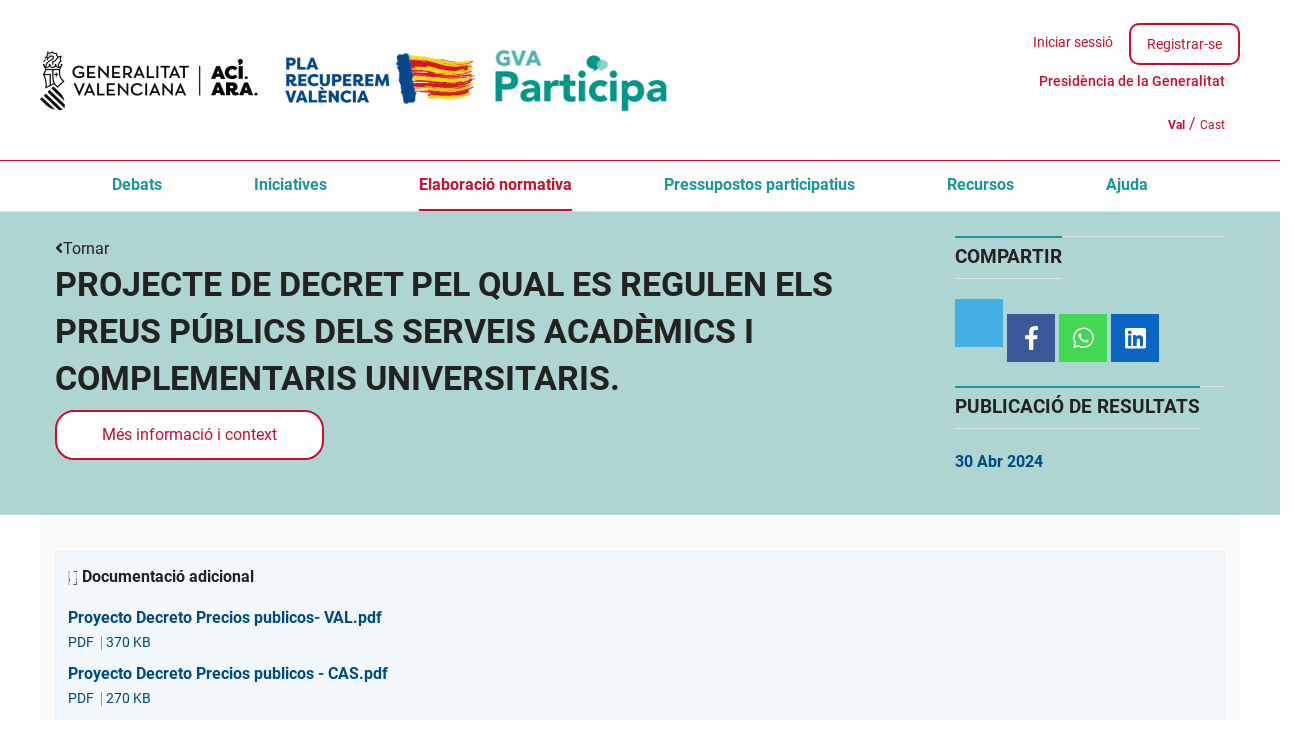

--- FILE ---
content_type: text/html; charset=utf-8
request_url: https://gvaparticipa.gva.es/legislation/processes/134/draft_versions/52
body_size: 15785
content:
<!DOCTYPE html>
<html lang="val" data-current-user-id="">
  <head>
    <meta charset="utf-8" />
<meta name="viewport" content="width=device-width, initial-scale=1.0" />
<meta http-equiv="X-UA-Compatible" content="IE=edge" />
<meta name="generator" content="Zurb Foundation for Sites 6" class="foundation-mq">
<title>PRIMER BORRADOR - PROJECTE DE DECRET del Consell, pel qual es regulen els preus públics dels servicis acadèmics i complementaris universitaris.  -  PROJECTE DE DECRET PEL QUAL ES REGULEN ELS PREUS PÚBLICS DELS SERVEIS ACADÈMICS I COMPLEMENTARIS UNIVERSITARIS.</title>
  <link rel="stylesheet" media="screen" href="/assets/application-ef93fe9a81c002080f9dc0571fb0dcd26935abafe117a3b6723652a5ac802a28.css" />
<script src="/assets/application-e810a07277f4ecc5934de52f225ec8e570c4aa5e65d6ad2d62d4bd5a48f58a58.js" data-turbolinks-track="reload"></script>
<meta name="csrf-param" content="authenticity_token" />
<meta name="csrf-token" content="WXj2jr8tCsRuoynM3IYrCPE6rJz-SdhQP2RlejNxhtb8l2nc-6pRKMrRpwr1pNZW05o9o5BW7TGhOSLx9m2rQA" />
<link rel="shortcut icon" type="image/x-icon" href="/assets/favicon-1fbb696994247f9cb84c7057fad16b577cf26beb1778b15a04787bf74e9718e0.ico" />

    <meta name="description"
      content="" />

<meta name="keywords"
      content="" />

    
    <link rel="icon apple-touch-icon" type="image/png" href="/assets/apple-touch-icon-200-fd606bbb0cc28b73249bb636f25f21f61f7b8ae83cb5091e4d681e8c679d1629.png" sizes="200x200" />
    

    <style>

/* Ocultar imagen de la propuesta 135 por derecho a la protección de datos */
#legislation_proposal_135 #image {
  display: none;
}
/* Ocultar vídeo de la propuesta 135 por derecho a la protección de datos */
#legislation_proposal_135 .flex-video {
  display: none;
}

main .slider-gva .content-left h1 {
    font-size: 2.5rem !important;
}

main .slider-gva .content-left .buttons a {
    font-size: 1.5rem !important;
}
</style>
  </head>
  <body class=" public">
    

    <div class="wrapper ">
      <header>
  

  <div class="top-bar">

    <h1 class="top-bar-title">
      <a accesskey="0" class="logo-container" href="/">
        <img class="logo" alt="Logo de CONSUL" src="/rails/active_storage/blobs/redirect/eyJfcmFpbHMiOnsibWVzc2FnZSI6IkJBaHBBcVU2IiwiZXhwIjpudWxsLCJwdXIiOiJibG9iX2lkIn19--cb5641f8268efc26528b43d54a3ed77458a441a3/gva_page.png" />
        <img class="logo" alt="Logo de CONSUL" src="/rails/active_storage/blobs/redirect/eyJfcmFpbHMiOnsibWVzc2FnZSI6IkJBaHBBcWs2IiwiZXhwIjpudWxsLCJwdXIiOiJibG9iX2lkIn19--040e73faf750de62b3d18a8695ac09d3c5657e0a/gva_participa_page.png" />
</a>    </h1>

    <span data-responsive-toggle="responsive_menu" data-hide-for="medium">
  <button type="button" class="menu-button" data-toggle>
    Menú
    <span class="menu-icon"></span>
  </button>
</span>

<div id="responsive_menu" class="responsive-menu">
  
      <ul class="account-menu menu" data-responsive-menu="medium-dropdown">
  
  
    <li>
    <a rel="nofollow" href="/users/sign_in">Iniciar sessió</a>
  </li>
  <li>
    <a rel="nofollow" class="button" href="/users/sign_up">Registrar-se</a>
  </li>

</ul>


        <div class="slogan">
          Presidència de la Generalitat
        </div>
          <div class="custom-locale" id="js-locale" data-current-locale="val">
    <form>
      <fieldset>
        <legend></legend>
        <div class="radio-toolbar">
            <input type="radio"
              id="local-Val"
              name="select-local"
              value="/legislation/processes/134/draft_versions/52?locale=val"
              checked>
            <label for="local-Val">
              Val
            </label>
            <span>/</span>
            <input type="radio"
              id="local-Cast"
              name="select-local"
              value="/legislation/processes/134/draft_versions/52?locale=es"
              >
            <label for="local-Cast">
              Cast
            </label>
            <span></span>
        </div>
      </fieldset>
    </form>
  </div>

        <div class="social-header">
          
        </div>
        <div class="show-for-small-only">
          <div class="subnavigation subnavigation-with-top-links">
            <nav>
  <ul>
    

      <li>
        <a accesskey="1" title="Anar a la pàgina de Debats" href="/debates">Debats</a>
      </li>
      <li>
        <a accesskey="2" title="Anar a la pàgina de Iniciatives" href="/proposals">Iniciatives</a>
      </li>
      <li>
        <span class="show-for-sr">Estàs en</span> <a accesskey="4" class="is-active" title="Anar a la pàgina de Elaboració normativa" href="/legislation/processes">Elaboració normativa</a>
      </li>
      <li>
        <a accesskey="5" title="Anar a la pàgina de Pressupostos participatius" href="/budgets">Pressupostos participatius</a>
      </li>
    <li>
      <a target="_blank" accesskey="6" title="Anar a la pàgina de Recursos" href="https://participem.gva.es/va/portal-de-participacion">Recursos</a>
    </li>
      <li>
        <a accesskey="7" title="Anar a la pàgina de Ajuda" href="/help">Ajuda</a>
      </li>

    
  </ul>
</nav>

            
          </div>
        </div>

</div>
  </div>

  <div id="navigation_bar" class="subnavigation">
    <div class="hide-for-small-only">
      <nav>
  <ul>
    

      <li>
        <a accesskey="1" title="Anar a la pàgina de Debats" href="/debates">Debats</a>
      </li>
      <li>
        <a accesskey="2" title="Anar a la pàgina de Iniciatives" href="/proposals">Iniciatives</a>
      </li>
      <li>
        <span class="show-for-sr">Estàs en</span> <a accesskey="4" class="is-active" title="Anar a la pàgina de Elaboració normativa" href="/legislation/processes">Elaboració normativa</a>
      </li>
      <li>
        <a accesskey="5" title="Anar a la pàgina de Pressupostos participatius" href="/budgets">Pressupostos participatius</a>
      </li>
    <li>
      <a target="_blank" accesskey="6" title="Anar a la pàgina de Recursos" href="https://participem.gva.es/va/portal-de-participacion">Recursos</a>
    </li>
      <li>
        <a accesskey="7" title="Anar a la pàgina de Ajuda" href="/help">Ajuda</a>
      </li>

    
  </ul>
</nav>

    </div>

  </div>
</header>

      

      

<div class="legislation-hero jumbo" style="background: #aed5d1;color: #222222;">
  <div class="row">
    <div class="small-12 medium-9 column">

        <a class="icon-angle-left" style="color:#222222;" href="/legislation/processes">Tornar</a>

      <h2> PROJECTE DE DECRET PEL QUAL ES REGULEN ELS PREUS PÚBLICS DELS SERVEIS ACADÈMICS I COMPLEMENTARIS UNIVERSITARIS.</h2>

        <div id="legislation_info" class="is-hidden" data-toggler=".is-hidden">

            <p class="title">Descripció</p>
            <p>S’establix un termini de 10 dies naturals  per al tràmit de informació pública, de conformitat amb el que es disposa en els articles 14 i 16 de la Llei 4/2023, de 13 d’abril, de la Generalitat, de participació ciutadana i foment de l’associacionisme de la Comunitat Valenciana, a comptar de l’endemà de la publicació de l’anunci en el Diari Oficial de la Generalitat Valenciana.</p>


        </div>

        <button type="button" class="button" data-toggle="legislation_info">
          Més informació i context
        </button>
    </div>

    <aside class="small-12 medium-3 column">
      
  <div id="social-share" class="sidebar-divider"></div>
  <p class="sidebar-title">Compartir</p>
<div class="social-share-full">
  <div class='social-share-button' data-title=' PROJECTE DE DECRET PEL QUAL ES REGULEN ELS PREUS PÚBLICS DELS SERVEIS ACADÈMICS I COMPLEMENTARIS UNIVERSITARIS.  ' data-img=''
data-url='https://gvaparticipa.gva.es/legislation/processes/134' data-desc=' PROJECTE DE DECRET PEL QUAL ES REGULEN ELS PREUS PÚBLICS DELS SERVEIS ACADÈMICS I COMPLEMENTARIS UNIVERSITARIS.' data-via=''>
<a rel="nofollow " data-site="twitter" class="ssb-icon ssb-twitter" onclick="return SocialShareButton.share(this);" title="Compartir en Twitter" data-twitter-title=" PROJECTE DE DECRET PEL QUAL ES REGULEN ELS PREUS PÚBLICS DELS SERVEIS ACADÈMICS I COMPLEMENTARIS UNIVERSITARIS." href="#"></a>
<a rel="nofollow " data-site="facebook" class="ssb-icon ssb-facebook" onclick="return SocialShareButton.share(this);" title="Compartir en Facebook" href="#"></a>
<a rel="nofollow " data-site="telegram" class="ssb-icon ssb-telegram" onclick="return SocialShareButton.share(this);" title="Compartir en Telegram" data-telegram-title=" PROJECTE DE DECRET PEL QUAL ES REGULEN ELS PREUS PÚBLICS DELS SERVEIS ACADÈMICS I COMPLEMENTARIS UNIVERSITARIS." href="#"></a>
<a rel="nofollow " data-site="whatsapp_app" class="ssb-icon ssb-whatsapp_app" onclick="return SocialShareButton.share(this);" title="Compartir en WhatsApp" data-whatsapp_app-title=" PROJECTE DE DECRET PEL QUAL ES REGULEN ELS PREUS PÚBLICS DELS SERVEIS ACADÈMICS I COMPLEMENTARIS UNIVERSITARIS." href="#"></a>
<a rel="nofollow " data-site="whatsapp_web" class="ssb-icon ssb-whatsapp_web" onclick="return SocialShareButton.share(this);" title="Compartir en WhatsApp" data-whatsapp_web-title=" PROJECTE DE DECRET PEL QUAL ES REGULEN ELS PREUS PÚBLICS DELS SERVEIS ACADÈMICS I COMPLEMENTARIS UNIVERSITARIS." href="#"></a>
<a rel="nofollow " data-site="linkedin" class="ssb-icon ssb-linkedin" onclick="return SocialShareButton.share(this);" title="Compartir en Linkedin" data-linkedin-title=" PROJECTE DE DECRET PEL QUAL ES REGULEN ELS PREUS PÚBLICS DELS SERVEIS ACADÈMICS I COMPLEMENTARIS UNIVERSITARIS." href="#"></a>
</div>
</div>




        <div class="sidebar-divider"></div>
        <p class="sidebar-title">
          Publicació de resultats
        </p>
        <p>
          <a href="/legislation/processes/134/result_publication">
            <strong>30 Abr 2024</strong>
</a>        </p>
    </aside>
  </div>
</div>


  <div class="document-divider no-margin-top margin-bottom padding">
    <div class="row">
      <div class="small-12 column">
        <div class="additional-document-link">
            <p>
              <strong>Documentació adicional</strong>
            </p>
              <div id="document_1556" class="document">
  <a rel="nofollow" href="/rails/active_storage/blobs/redirect/eyJfcmFpbHMiOnsibWVzc2FnZSI6IkJBaHBBbFFUIiwiZXhwIjpudWxsLCJwdXIiOiJibG9iX2lkIn19--80858bd0a840beb30e9a6541a7ffeae08b128b2b/Proyecto%20Decreto%20Precios%20publicos-%20VAL.pdf">
    <strong class="document-title">Proyecto Decreto Precios publicos- VAL.pdf</strong>
    <small class="document-metadata">
      <span class="document-content-type">PDF</span>
      <span class="document-size">370 KB</span>
    </small>
</a>
</div>

              <div id="document_1555" class="document">
  <a rel="nofollow" href="/rails/active_storage/blobs/redirect/eyJfcmFpbHMiOnsibWVzc2FnZSI6IkJBaHBBbE1UIiwiZXhwIjpudWxsLCJwdXIiOiJibG9iX2lkIn19--762641609e7523523c9b0ea4f958f5689e261a5c/Proyecto%20Decreto%20Precios%20publicos%20-%20CAS.pdf">
    <strong class="document-title">Proyecto Decreto Precios publicos - CAS.pdf</strong>
    <small class="document-metadata">
      <span class="document-content-type">PDF</span>
      <span class="document-size">270 KB</span>
    </small>
</a>
</div>

              <div id="document_1552" class="document">
  <a rel="nofollow" href="/rails/active_storage/blobs/redirect/eyJfcmFpbHMiOnsibWVzc2FnZSI6IkJBaHBBa29UIiwiZXhwIjpudWxsLCJwdXIiOiJibG9iX2lkIn19--36fc050377396d6f26433fbf4ce892bd884940b0/Publicaci%C3%B3n%20DOGV-%2017.04.2024_tramite%20inf.p%C3%BAblica.pdf">
    <strong class="document-title">Publicación DOGV tramite información pública - 17.04.2024 </strong>
    <small class="document-metadata">
      <span class="document-content-type">PDF</span>
      <span class="document-size">160 KB</span>
    </small>
</a>
</div>

            <p>
              <strong>Resultados de la consulta</strong>
            </p>
              <div id="document_1935" class="document">
  <a rel="nofollow" href="/rails/active_storage/blobs/redirect/eyJfcmFpbHMiOnsibWVzc2FnZSI6IkJBaHBBaUVXIiwiZXhwIjpudWxsLCJwdXIiOiJibG9iX2lkIn19--88550842522337d32e1fe5a19c7fb27d6a0b12b9/INFORME%20INFORMACI%C3%93N%20PUBLICA_firmado.pdf">
    <strong class="document-title">Informe tras Información Pública 24.04.2024</strong>
    <small class="document-metadata">
      <span class="document-content-type">PDF</span>
      <span class="document-size">230 KB</span>
    </small>
</a>
</div>

              <div id="document_1234" class="document">
  <a rel="nofollow" href="/rails/active_storage/blobs/redirect/eyJfcmFpbHMiOnsibWVzc2FnZSI6IkJBaHBBdjBRIiwiZXhwIjpudWxsLCJwdXIiOiJibG9iX2lkIn19--8e0faee9dea135a45eb94c2f79507a98df79f7a8/INFORME%20CONSULTA%20PUBLICA%20-%20DECRETO%20PRECIOS%20P%C3%9ABLICOS_firmado.pdf">
    <strong class="document-title">Informe tras Consulta Pública 17.01.2024</strong>
    <small class="document-metadata">
      <span class="document-content-type">PDF</span>
      <span class="document-size">180 KB</span>
    </small>
</a>
</div>

        </div>
      </div>
    </div>
  </div>


<nav class="legislation-process-list">
  <div class="row">
    <div class="small-12 column">
        <h3>Fases de participació</h3>

      <ul class="key-dates">


          <li >
            <a href="/legislation/processes/134/proposals">
              <h4>Propostes</h4>
              <span>18 Abr 2024 - 27 Abr 2024</span>
</a>          </li>

          <li class=is-active>
            <a href="/legislation/processes/134/allegations">
              <h4>Aportacions a l&#39;esborrany</h4>
              <span>18 Abr 2024 - 27 Abr 2024</span>
</a>          </li>


          <li >
            <a href="/legislation/processes/134/summary">
              <h4>Resumen</h4>
              <span>30 Abr 2024</span>
</a>          </li>
      </ul>
    </div>
  </div>
</nav>


<div class="column row">
  <div class="draft-panels small-12 column row">
    <div class="row draft-chooser">
      <div class="small-12 medium-9 column">
        <h3>Estas veient l&#39;esborrany</h3>
        <div class="select-box">
          <form id="draft_version_go_to_version" action="/legislation/processes/134/draft_versions/go_to_version" accept-charset="UTF-8" method="get">
            <select name="draft_version_id" id="draft_version_id" aria-label="Seleccionar esborrany"><option selected="selected" value="52">PRIMER BORRADOR - PROJECTE DE DECRET del Consell, pel qual es regulen els preus públics dels servicis acadèmics i complementaris universitaris. </option></select>
            <input type="submit" name="commit" value="vore" class="button" data-disable-with="vore" />
</form>        </div>
        <span>actualitzada el 18 Abr 2024</span>
      </div>

        <div class="small-12 medium-3 column">
          <a title="Vore tots els comentaris" class="button expanded" href="/legislation/processes/134/draft_versions/52/annotations">
            <strong>Vore tots els comentaris</strong>
</a>        </div>

    </div>

    <div class="row">
  <div class="small-12 column">
    <div class="float-right">
      <button type="button" class="button hollow" data-toggle="annotator-help">
        <sub><span class="icon-edit"></span></sub>&nbsp;
        Com puc comentar aquest document?
      </button>

      <div class="dropdown-pane" id="annotator-help" data-dropdown data-auto-focus="true">
          <p>
            Per a comentar este document has de <a href="/users/sign_in">iniciar sessió</a> o <a href="/users/sign_up">registrar-te</a>. Després selecciona el texte que vols comentar i polsa el botó amb el llapis.
          </p>

        <img alt="Selecciona el text que vols comentar i polsa el botó amb el llapis." src="/assets/annotator_help-554291a98527e4794c63f78c08f8e59278c9843d0d03e7d3cfcb4cb2a76481a0.gif" />
      </div>
    </div>
  </div>
</div>


    <div class="draft-allegation">
      <details class="calc-index">
        <summary class="draft-panel">
          <span class="icon-banner" aria-hidden="true"></span>
          <span class="panel-title">Index</span>
        </summary>

        <div class="draft-index" data-tree-navigator>
          <ul>
<li>
<a href="#projecte-de-decret-xx-2024-del-consell-pel-qual-es-regulen-els-preus-p-blics-dels-servicis-acad-mics-i-complementaris-universitaris"><strong>PROJECTE DE DECRET XX/2024, del Consell, pel qual es regulen els preus públics dels servicis acadèmics i complementaris universitaris.</strong></a>
</li>
<li>
<a href="#pre-mbul">Preàmbul</a>
</li>
<li>
<a href="#decrete"><strong>DECRETE</strong></a>
<ul>
<li>
<a href="#article-1-objecte-i-mbit-d-aplicaci">Article 1. Objecte i àmbit d’aplicació</a>
</li>
<li>
<a href="#article-2-servicis-acad-mics-subjectes-i-determinaci-de-l-import-dels-preus-p-blics">Article 2. Servicis acadèmics subjectes i determinació de l’import dels preus públics</a>
</li>
<li>
<a href="#article-3-servicis-complementaris-acad-mics-subjectes-i-determinaci-de-l-import-dels-preus-p-blics">Article 3. Servicis complementaris acadèmics subjectes i determinació de l’import dels preus públics</a>
</li>
<li>
<a href="#article-4-preus-per-a-estudiants-estrangers">Article 4. Preus per a estudiants estrangers</a>
</li>
<li>
<a href="#article-5-modalitats-de-matr-cula">Article 5. Modalitats de matrícula</a>
</li>
<li>
<a href="#article-6-terminis-per-al-pagament">Article 6. Terminis per al pagament</a>
</li>
<li>
<a href="#article-7-efectes-de-la-falta-de-pagament">Article 7. Efectes de la falta de pagament</a>
</li>
<li>
<a href="#article-8-centres-adscrits">Article 8. Centres adscrits</a>
</li>
<li>
<a href="#article-9-reconeixement-i-transfer-ncia-de-cr-dits">Article 9. Reconeixement i transferència de crèdits</a>
</li>
<li>
<a href="#article-10-exempcions">Article 10. Exempcions</a>
</li>
<li>
<a href="#article-11-bonificacions">Article 11. Bonificacions</a>
</li>
<li>
<a href="#article-12-estudiants-becaris">Article 12. Estudiants becaris</a>
</li>
<li>
<a href="#article-13-matr-cules-d-honor-i-premis-extraordinaris">Article 13. Matrícules d’honor i premis extraordinaris</a>
</li>
<li>
<a href="#article-14-compensaci-a-les-universitats-p-bliques-per-bonificaci">Article 14. Compensació a les universitats públiques per bonificació</a>
</li>
<li>
<a href="#article-15-informaci-als-estudiants-sobre-el-cost-del-servici">Article 15. Informació als estudiants sobre el cost del servici</a>
</li>
<li>
<a href="#disposicions-transit-ries">Disposicions transitòries</a>
</li>
<li>
<a href="#primera-estudiants-estrangers">Primera. Estudiants estrangers</a>
</li>
<li>
<a href="#segona-informaci-del-cost-estimat-dels-servicis-acad-mics">Segona. Informació del cost estimat dels servicis acadèmics</a>
</li>
<li>
<a href="#disposicions-finals">Disposicions finals</a>
</li>
<li>
<a href="#primera-pr-rroga-del-decret">Primera. Pròrroga del decret</a>
</li>
<li>
<a href="#segona-habilitaci-per-al-desplegament">Segona. Habilitació per al desplegament</a>
</li>
<li>
<a href="#tercera-entrada-en-vigor">Tercera. Entrada en vigor</a>
</li>
</ul>
</li>
</ul>

        </div>
      </details>
      <div class="calc-text border-right border-left">
        <div class="draft-panel">
          <div><span class="panel-title">Text</span></div>
        </div>
        <div id="sticky-panel" class="draft-text">
          <section class="legislation-annotatable"
                   data-legislation-draft-version-id="52"
                   data-legislation-annotatable-base-url="/legislation/processes/134/draft_versions/52"
                   data-legislation-open-phase="false">
            <h3 id="projecte-de-decret-xx-2024-del-consell-pel-qual-es-regulen-els-preus-p-blics-dels-servicis-acad-mics-i-complementaris-universitaris"><strong>PROJECTE DE DECRET XX/2024, del Consell, pel qual es regulen els preus públics dels servicis acadèmics i complementaris universitaris.</strong></h3>

<p><a href="#_Toc163723243">Preàmbul</a><br>
<a href="#_Toc163723244">Article 1. Objecte i àmbit d’aplicació</a><br>
<a href="#_Toc163723245">Article 2. Servicis acadèmics subjectes i determinació de l’import dels preus públics</a><br>
<a href="#_Toc163723246">Article 3. Servicis complementaris acadèmics subjectes i determinació de l’import dels preus públics</a><br>
<a href="#_Toc163723247">Article 4. Preus per a estudiants estrangers</a><br>
<a href="#_Toc163723248">Article 5. Modalitats de matrícula</a><br>
<a href="#_Toc163723249">Article 6. Terminis per al pagament</a><br>
<a href="#_Toc163723250">Article 7. Efectes de la falta de pagament</a><br>
<a href="#_Toc163723251">Article 8. Centres adscrits</a><br>
<a href="#_Toc163723252">Article 9. Reconeixement i transferència de crèdits</a><br>
<a href="#_Toc163723253">Article 10. Exempcions</a><br>
<a href="#_Toc163723254">Article 11. Bonificacions</a><br>
<a href="#_Toc163723255">Article 12. Estudiants becaris</a><br>
<a href="#_Toc163723256">Article 13. Matrícules d’honor i premis extraordinaris</a><br>
<a href="#_Toc163723257">Article 14. Compensació a les universitats públiques per bonificació</a><br>
<a href="#_Toc163723258">Article 15. Informació als estudiants sobre el cost del servici</a><br>
<a href="#_Toc163723259">Disposicions transitòries</a><br>
<a href="#_Toc163723260">Primera. Estudiants estrangers matriculats</a><br>
<a href="#_Toc163723261">Segona. Informació del cost estimat dels servicis acadèmics</a><br>
<a href="#_Toc163723262">Disposicions finals</a><br>
<a href="#_Toc163723263">Primera. Pròrroga del decret</a><br>
<a href="#_Toc163723264">Segona. Habilitació per al desplegament</a><br>
<a href="#_Toc163723265">Tercera. Entrada en vigor</a></p>

<p><a href="#_Toc163723266"><strong>Annex I. Preus públics dels servicis acadèmics universitaris</strong></a><br>
<a href="#_Toc163723267"><strong>Annex II. Preus públics servicis complementaris acadèmics</strong></a><br>
<a href="#_Toc163723268"><strong>Annex III. Nivells d’experimentalitat</strong></a></p>

<h3 id="pre-mbul">Preàmbul</h3>

<p>Al llarg dels anys, els ingressos generats pels servicis acadèmics universitaris en la Generalitat Valenciana han sigut gestionats a través de la configuració d’estos com a taxes, segons el que s’establix en la Llei 20/2017, de 28 de desembre, de taxes. Este marc normatiu, situat en el seu capítol III, títol XIV, regulava les taxes en l’àmbit de l’ensenyament universitari i el Consell, per la seua banda, establia anualment els imports corresponents mitjançant decrets.</p>

<p>No obstant això, després de dur a terme una anàlisi exhaustiva de la legislació, s’ha identificat que en la disposició addicional quinta de la Llei 8/1989, de 13 d’abril, de taxes i preus públics, s’establix que les taxes acadèmiques i altres drets esmentats en la lletra <em>b</em> de l’apartat 3 de l’article 54 de la Llei orgànica 11/1983, de 25 d’agost, de reforma universitària, adquirixen la consideració de preus públics i es regularan d’acord amb el que s’establix en l’article esmentat. Este precepte troba suport en la Sentència del Tribunal Constitucional 185/1995, de 14 de desembre, que reitera la transformació de la naturalesa d’estes taxes en preus públics, i les aparta del principi de reserva legal.</p>

<p>Per a abordar esta situació i amb la necessitat de regular esta figura tenint en compte la seua verdadera naturalesa jurídica, garantint la màxima coherència en la tècnica fiscal, s’ha introduït a través de la Llei 7/2023, de 26 de desembre, de mesures fiscals, de gestió administrativa i financera i d’organització de la Generalitat (DOGV núm. 9756 de 30.12.2023), una disposició transitòria en la Llei 20/2017, de 28 de desembre, de taxes, que establix que “El capítol III del títol XIV d’esta llei, regulador de les taxes en matèria d’ensenyament universitari, mantindrà la seua vigència mentres no entre en vigor, una vegada posat en coneixement del Consell Valencià d’Universitats i de Formació Superior, un decret del Consell que regule tots els aspectes substantius i formals necessaris per a l’exigència dels preus públics que, en la seua substitució, resulten exigibles.”</p>

<p>Per a complir esta disposició, s’ha procedit a elaborar el present decret del Consell que regula els preus públics dels servicis acadèmics i complementaris universitaris.</p>

<p>D’altra banda, cal assenyalar que l’article 57.4.<em>b</em> de la Llei orgànica 2/2023, de 22 de març, del sistema universitari, establix que, en el cas d’estudis conduents a l’obtenció de títols universitaris de caràcter oficial, els preus públics i drets seran fixats per la comunitat autònoma o administració corresponent, dins d’un marc general de contenció o reducció progressiva dels preus públics. En conseqüència, el Consell té la facultat per a fixar anualment els imports d’estos, així com introduir noves titulacions o servicis complementaris universitaris susceptibles de ser retribuïts per mitjà de preus públics.</p>

<p>Els preus públics fixats en este decret estaran vigents des de l’entrada en vigor fins a la derogació o actualització d’este.</p>

<p>El present decret establix modalitats d’exempció parcial o total d’estos preus i es para especial atenció a les persones víctimes de violència de gènere, víctimes de terrorisme, a les famílies nombroses i monoparentals, així com a les persones amb dependència i discapacitat, per a garantir-ne l’accés als estudis universitaris i la permanència en estos. Cal destacar que s’establix una exempció en el pagament dels preus públics per a les persones subjectes al sistema de protecció de menors o al sistema judicial de reeducació, així com a les persones refugiades, participants en operacions internacionals de pau i seguretat, beneficiaris de la prestació de l’ingrés mínim vital i de la renda valenciana d’inclusió.</p>

<p>La perspectiva de gènere s’ha tingut en compte en la redacció d’esta norma, i s’adequa als principis de bona regulació previstos en l’article 129 de la Llei 39/2015, d’1 d’octubre, del procediment administratiu comú de les administracions públiques —principis de necessitat, eficàcia, proporcionalitat, seguretat jurídica, transparència, i eficiència—.</p>

<p>En compliment dels principis de necessitat i eficàcia, així com en atenció al mandat de les normes anteriorment esmentades i per raons d’interés general, resulta imperatiu determinar els preus públics que regiran per als estudis conduents a l’obtenció de títols oficials i servicis complementaris d’índole acadèmica.</p>

<p>Respecte als principis d’eficiència i eficàcia, s’establixen les directrius específiques per a l’abonament dels preus públics en les universitats, destinats a sufragar els servicis acadèmics i complementaris universitaris proporcionats per les institucions.</p>

<p>D’acord amb el principi de proporcionalitat, s’incorpora la regulació essencial per a abordar la necessitat de desenvolupament del marc normatiu en el qual s’emmarca. Complix amb el principi de seguretat jurídica, ja que es presenta de manera coherent en relació amb el marc jurídic nacional, autonòmic i de la Unió Europea.</p>

<p>Pel que fa al principi de transparència, en l’elaboració de la normativa s’han seguit rigorosament els diversos tràmits inherents a la participació pública, incloent-hi la consulta pública i els procediments d’informació pública. A més, s’ajusta a la normativa relacionada amb la publicitat activa del procés d’elaboració de reglaments.</p>

<p>Estes circumstàncies es van posar en coneixement del Ple de Consell Valencià d'Universitats i de Formació Superior l'11 de març de 2024.</p>

<p>En conseqüència, d'acord amb el que s'establix en la disposició transitòria única de la Llei 20/2017, de 28 de desembre, de la Generalitat, de taxes, a proposta del conseller d'Educació, Universitats i Ocupació, prèvia deliberació del Consell, en la seua reunió del dia xx/xx/xxxx,</p>

<h3 id="decrete"><strong>DECRETE</strong></h3>

<h4 id="article-1-objecte-i-mbit-d-aplicaci">Article 1. Objecte i àmbit d’aplicació</h4>

<ol>
<li><p>El present decret té per objecte regular els preus públics que regiran per a la prestació de servicis acadèmics d’educació superior en les universitats públiques de la Comunitat Valenciana, conduents a l’obtenció de títols de caràcter oficial i validesa en tot el territori nacional, així com per a la prestació d’altres servicis complementaris acadèmics de naturalesa administrativa.</p></li>
<li><p>El present decret no serà aplicable a l’import de les tarifes per la realització d’estudis conduents a títols o diplomes que no tinguen caràcter oficial.</p></li>
</ol>

<h4 id="article-2-servicis-acad-mics-subjectes-i-determinaci-de-l-import-dels-preus-p-blics">Article 2. Servicis acadèmics subjectes i determinació de l’import dels preus públics</h4>

<p>L’import dels preus públics es fixa en l’annex I, d’acord amb els tipus d’ensenyament que es troben regulats pel Reial decret 822/2021, de 28 de setembre, pel qual s’establix l’organització dels ensenyaments universitaris i del procediment d’assegurament de la seua qualitat:</p>


<p><strong>a) Ensenyaments conduents a títols de grau universitari</strong><br>
L’import de les assignatures matriculades en els estudis universitaris de grau es calcularà de conformitat amb el nombre de crèdits assignats a cada una d’estes, dins del nivell d’experimentalitat (d’acord amb l’annex III d’este decret) en què es troben els ensenyaments conduents al títol oficial que es pretén obtindre i segons el nombre de vegades que s’haja matriculat l’assignatura d’acord amb els preus públics establits en l’annex I d’este decret.</p>

<p><strong>b) Ensenyaments conduents a títols de màster universitari</strong><br>
En el present decret es distingixen els preus públics dels ensenyaments de màster en tres grups: un primer grup d’ensenyaments de màster que habiliten per a l’exercici d’activitats professionals regulades a Espanya o ensenyaments assimilables; un segon grup dels estudis de màster no habilitants o no compresos en el grup anterior, i, finalment, un grup d’estudis de màster amb preu excepcional.<br>
L’import de les assignatures matriculades en els estudis de màster universitari es calcularà de conformitat amb el nombre de crèdits assignats a cada una d’estes, si és el cas, dins del nivell d’experimentalitat (d’acord amb l’annex III d’este decret) en què es troben els ensenyaments conduents al títol oficial que es pretén obtindre, i segons el nombre de vegades que s’haja matriculat l’assignatura d’acord amb els preus públics establits en l’annex I d’este decret.</p>

<p><strong>c) Estudis i especialitats</strong><br>
En l’annex I del present decret s’establixen els preus públics dels (1) estudis d’especialitats mèdiques que no requerixen formació hospitalària, a la qual es referix l’apartat tercer de l’annex del Reial decret 127/1984, d’11 de gener, en unitats docents acreditades; (2) especialitat d’anàlisis clíniques (de farmàcia) en escoles professionals reconegudes pel Reial decret 2708/1982, de 15 d’octubre, i (3) especialitat d’infermeria, en unitats docents acreditades segons el Reial decret 992/1987, de 3 de juliol.</p>

<p><strong>d) Ensenyaments de doctorat</strong><br>
A l’efecte d’establiment de preus públics, per als ensenyaments de doctorat es fixa un preu públic per la tutela acadèmica del doctorat en l’annex II. En els casos en què, a més, s’hagen assignat complements formatius, els preus dels ECTS assignats es correspondran amb els preus públics dels màsters oficials a què corresponguen.</p>


<h4 id="article-3-servicis-complementaris-acad-mics-subjectes-i-determinaci-de-l-import-dels-preus-p-blics">Article 3. Servicis complementaris acadèmics subjectes i determinació de l’import dels preus públics</h4>

<p>Les avaluacions i proves, les expedicions de títols i els drets de secretaria subjectes a preus públics, i la seua quantia, són els que s’assenyalen en l’annex II.</p>

<h4 id="article-4-preus-per-a-estudiants-estrangers">Article 4. Preus per a estudiants estrangers</h4>

<ol>
<li><p>Als estudiants estrangers, que no tinguen la condició de residents, excloent-ne els nacionals d’estats membres de la Unió Europea i aquells als quals se’ls aplique el règim comunitari, se’ls aplicarà el doble dels preus públics establits en l’annex I per als servicis acadèmics universitaris.</p></li>
<li><p>Queden exceptuats de l’apartat anterior els màsters amb preu especial interuniversitari amb universitats espanyoles i aquells màsters amb preu excepcional que ja establisquen un preu especial superior al que s’establix en este article.</p></li>
<li><p>A este efecte, l’autorització d’estada concedida als estudiants estrangers d’acord amb el Reial decret 557/2011, de 20 d’abril, pel qual s’aprova el Reglament de la Llei orgànica 4/2000, d’11 de gener, sobre drets i llibertats dels estrangers a Espanya i la seua integració social, no equivaldrà a la condició de residents.</p></li>
<li><p>Estos preus seran aplicables sense perjuí del que es preveu en els acords i els convenis o tractats internacionals en esta matèria i la resta de la normativa vigent.</p></li>
</ol>

<h4 id="article-5-modalitats-de-matr-cula">Article 5. Modalitats de matrícula</h4>

<ol>
<li><p>Els estudiants podran matricular-se en règim de dedicació a temps complet o a temps parcial, segons establisca la normativa pròpia de la universitat en la qual cursen els estudis.</p></li>
<li><p>Les universitats establiran el mínim i màxim de crèdits en què es poden matricular els estudiants en cada curs acadèmic en les seues respectives normes de règim acadèmic, progrés i permanència.</p></li>
</ol>

<h4 id="article-6-terminis-per-al-pagament">Article 6. Terminis per al pagament</h4>

<ol>
<li>Amb caràcter general, i sense perjuí del que s’assenyala en els apartats següents, els estudiants tindran dret a triar, en el moment de realitzar la matrícula, la manera d’efectuar el pagament dels preus públics entre les següents modalitats:</li>
</ol>


<p>a) En un sol pagament quan es formalitze la matrícula.</p>

<p>b) De manera fraccionada en dos terminis per imports iguals, que seran ingressats: el primer quan es formalitze la matrícula i el segon abans de l’inici del segon quadrimestre del curs.</p>

<p>c) De manera fraccionada en un màxim de fins a huit terminis, d’acord amb el procediment d’ingrés que establisca cada universitat.</p>


<ol>
<li><p>Amb caràcter excepcional, i a petició de la persona interessada, es podrà establir, de manera individualitzada, un fraccionament de pagament diferent, en terminis mensuals durant el període del curs acadèmic, sempre que este pagament s’efectue íntegrament abans de la data d’inici del període d’exàmens corresponents a les matèries sobre les quals l’abonament de la matrícula no s’ha completat.</p></li>
<li><p>Les universitats podran establir un import mínim del total de la matrícula per a tindre dret a acollir-se a les modalitats de pagament fraccionat i podran condicionar el fraccionament del pagament, en qualsevol de les seues modalitats, a la domiciliació bancària de les quanties ajornades.</p></li>
<li><p>En el cas dels servicis complementaris acadèmics, el pagament es realitzarà amb anterioritat o en el moment en què es preste el servici. En este cas, no s’aplicarà el fraccionament als servicis assenyalats en l’annex II.</p></li>
<li><p>En les assignatures oferides sense docència amb dret a examen, s’abonarà per cada crèdit el 25 % del preu establit per als corresponents crèdits de l’annex I. En el cas que els estudiants puguen rebre docència per altres mitjans alternatius a càrrec dels recursos de la universitat, s’abonarà l’import íntegre. En els crèdits corresponents a pràctiques i treballs fi de grau o fi de màster, es pagaran els imports íntegres.</p></li>
</ol>

<h4 id="article-7-efectes-de-la-falta-de-pagament">Article 7. Efectes de la falta de pagament</h4>

<ol>
<li><p>Quan, per raó de l’impagament d’una matrícula, esta haja sigut objecte d’anul·lació en els dos últims cursos acadèmics, s’exigirà, com a requisit per a l’admissió d’una nova matrícula, el pagament previ del total import d’esta.</p></li>
<li><p>La falta de pagament, total o parcial, dins del termini i en la forma corresponent, del preu públic comportarà l’anul·lació automàtica de la corresponent matrícula, sense dret al reintegrament de les quantitats que, si és el cas, se satisfacen.</p></li>
<li><p>La universitat podrà suspendre temporalment l’ús de tots els servicis als estudiants que tinguen pagaments pendents, així com denegar l’expedició de títols, certificats o qualsevol altre document administratiu fins que no s’abonen els imports deguts.</p></li>
</ol>

<h4 id="article-8-centres-adscrits">Article 8. Centres adscrits</h4>

<p>Els centres adscrits abonaran a la universitat a la qual estiguen adscrits el vint-i-cinc per cent (25 %) dels imports establits en l’annex I dels estudiants matriculats en els seus centres respectius, mitjançant ingrés a la universitat abans de la finalització del curs acadèmic. Els altres preus públics corresponents als servicis complementaris acadèmics establits en l’annex II s’abonaran en la quantia íntegra prevista.</p>

<h4 id="article-9-reconeixement-i-transfer-ncia-de-cr-dits">Article 9. Reconeixement i transferència de crèdits</h4>

<ol>
<li>Els estudiants que obtinguen el reconeixement o la transferència de crèdits per estudis o activitats realitzades en qualsevol centre d’educació superior abonaran a la universitat el vint-i-cinc per cent (25 %) dels imports establits en l’annex I. Igualment, s’abonarà el vint-i-cinc per cent (25 %) del preu de la matrícula corresponent a crèdits per activitats universitàries previstes en l’article 10.9 del Reial decret 822/2021, de 28 de setembre, pel qual s’establix l’organització dels ensenyaments universitaris i del procediment d’assegurament de la seua qualitat, quan la universitat, a sol·licitud de la persona que forme part de l’estudiantat, procedisca al reconeixement com a crèdits d’esta naturalesa.</li>
</ol>

<p>La resta dels preus públics per altres reconeixements s’abonaran íntegrament.</p>

<ol>
<li>N’estaran exempts els estudiants de grau que obtinguen el reconeixement de crèdits, que tinguen caràcter bàsic en la titulació d’origen del sistema universitari públic valencià, per estudis universitaris no finalitzats realitzats en la mateixa universitat. Esta exempció s’aplicarà per a un únic canvi de titulació i en un únic sentit, i no serà aplicable quan els estudiants tornen a la titulació en la qual es van matricular inicialment.</li>
</ol>

<p>Així mateix, n’estaran exempts els estudiants que cursen programes de doble titulació organitzats per les universitats entre titulacions de les universitats públiques valencianes.</p>

<ol>
<li><p>Estarà exempt de pagament el reconeixement de crèdits resultant de l’adaptació per canvi de pla d’estudis per als estudiants que continuen els seus estudis en un nou grau que extingix els estudis que estaven cursant, d’acord amb la memòria verificada corresponent.</p></li>
<li><p>Estarà exempt de pagament el reconeixement de crèdits resultants de l’aplicació de programes o convenis de mobilitat subscrits per les respectives universitats.</p></li>
</ol>

<h4 id="article-10-exempcions">Article 10. Exempcions</h4>

<p>De conformitat amb el que indica l’article 32.6 de la Llei orgànica 2/2023, de 22 de març, del sistema universitari, resultaran exemptes del pagament dels preus públics regulats en el present decret els estudiants que, a l’inici del curs acadèmic, acrediten:</p>


<p>Tindre la condició de membre d’una família nombrosa de categoria especial, que haurà d’acreditar-se mitjançant el títol oficial expedit per l’Administració autonòmica, de conformitat amb el que es disposa en el Reial decret 1621/2005, de 30 de desembre, pel qual s’aprova el Reglament de la Llei 40/2003, de 18 de novembre, de protecció a les famílies nombroses.</p>

<p>Tindre la condició de membre d'una família monoparental de categoria especial, que haurà d'acreditar-se mitjançant el títol oficial expedit segons el que es disposa en el Decret 19/2018, de 9 de març, del Consell, pel qual es regula el reconeixement de la condició de família monoparental en la Comunitat Valenciana.</p>

<p>Tindre un grau de discapacitat igual o superior al 33 %, que haurà d’acreditar-se en els termes previstos en el Reial decret legislatiu 1/2013, de 29 de novembre, pel qual s’aprova el text refós de la Llei general de drets de les persones amb discapacitat i de la seua inclusió social.</p>

<p>Ser víctimes del terrorisme, així com els seus cònjuges, parelles de fet o persones que convisquen amb aquelles de manera permanent amb anàloga relació d’afectivitat o descendents del primer grau. Els estudiants que s’acullen a esta disposició hauran d’aportar la corresponent resolució administrativa o judicial que els reconega esta condició, de conformitat amb el que establix la Llei 29/2011, de 22 de setembre, de reconeixement i protecció integral a les víctimes del terrorisme.</p>

<p>Tindre la condició de víctimes de la violència de gènere, així com les seues filles i fills menors de 25 anys, i menors subjectes a la seua tutela, guarda o custòdia, a les quals fa referència la Llei orgànica 1/2004, de 28 de desembre, de mesures de protecció integral contra la violència de gènere, i que ho acrediten per qualsevol de les fórmules recollides en la normativa d’aplicació.</p>

<p>Haver estat subjectes al sistema de protecció de menors o al sistema judicial de reeducació, així com en situació d’exclusió social, acreditat per l’òrgan competent.</p>

<p>Patir lesions invalidants compreses en l’àmbit d’aplicació del Reial decret llei 8/2004, de 5 de novembre, sobre indemnitzacions a les persones participants en operacions internacionals de pau i seguretat, així com ser descendents en primer grau i cònjuges de les persones mortes, la qual cosa haurà d’acreditar-se mitjançant la resolució administrativa per la qual se’ls haja reconegut esta condició.</p>

<p>Tindre la condició de persones refugiades o que tenen dret a la protecció subsidiària d’acord amb el que es disposa en la Llei 12/2009, de 30 d’octubre, reguladora del dret d’asil i de la protecció subsidiària, que haurà d’acreditar-se mitjançant la resolució administrativa per la qual se’ls haguera reconegut esta condició.</p>

<p>Ser persona beneficiària de la prestació de l’ingrés mínim vital segons s’establix en la disposició addicional sèptima de la Llei 19/2021, de 20 de desembre, per la qual s’establix l’ingrés mínim vital.</p>

<p>Ser persona beneficiària de la renda valenciana d’inclusió d’acord amb el que es disposa en la Llei 17/2019, de la Generalitat, de renda valenciana d’inclusió.</p>


<h4 id="article-11-bonificacions">Article 11. Bonificacions</h4>

<ol>
<li><p>Tindran dret a una bonificació del 50 % de l’import dels preus públics establits en el present decret els estudiants que acrediten formar part, a l’inici del curs acadèmic, d’una família nombrosa o monoparental de categoria general. Esta circumstància haurà d’acreditar-se mitjançant el títol oficial expedit per l’administració autonòmica competent, de conformitat amb el que es disposa en el Reial decret 1621/2005, de 30 de desembre, pel qual s’aprova el Reglament de la Llei 40/2003, de 18 de novembre, de protecció a les famílies nombroses, i/o en el DECRET 19/2018, de 9 de març, del Consell, pel qual es regula el reconeixement de la condició de família monoparental a la Comunitat Valenciana</p></li>
<li><p>Quan per causes justificades alienes als estudiants, estos hagen de fer per segona vegada la matrícula dels crèdits corresponents a treballs fi de grau i a treballs fi de màster, s’aplicarà l’import per crèdit per a primera matrícula el segon any i per una sola vegada, sempre que l’estudiant no haja presentat el treball en el curs anterior.</p></li>
</ol>

<h4 id="article-12-estudiants-becaris">Article 12. Estudiants becaris</h4>

<ol>
<li><p>Els estudiants que reben una beca d’estudis a càrrec dels pressupostos generals de l’Estat o de la Generalitat Valenciana en el corresponent curs acadèmic quedaran alliberats de pagar l’import per la contraprestació per servicis acadèmics establit en l’annex I que es cobrisca amb l’import de la beca.</p></li>
<li><p>Els estudiants que, quan formalitzen la matrícula, no abonen totalment o parcialment els preus públics perquè hagen sol·licitat la concessió d’una beca i, posteriorment, esta no siga concedida o li siga revocada, estaran obligats a abonar l’import corresponent a la matrícula formalitzada. L’impagament d’este import comportarà l’anul·lació de la matrícula en totes les assignatures o crèdits, en els termes previstos en la normativa vigent.</p></li>
<li><p>Les universitats podran requerir cautelarment l’abonament d’estos preus públics als estudiants que previsiblement no complisquen els requisits acadèmics establits en la normativa esmentada.</p></li>
</ol>

<h4 id="article-13-matr-cules-d-honor-i-premis-extraordinaris">Article 13. Matrícules d’honor i premis extraordinaris</h4>

<ol>
<li><p>Els estudiants que hagen obtingut matrícula d’honor en segon curs de Batxillerat o d’estudis superiors no universitaris (cicles formatius de grau superior de Formació Professional i d’arts plàstiques i disseny, així com ensenyaments esportius de grau superior) i premis extraordinaris en Batxillerat o en estudis superiors no universitaris, tindran dret a l’alliberament total del pagament dels preus públics establits en el present decret, durant el primer curs i per una sola vegada.</p></li>
<li>
<p>L’obtenció de la qualificació de matrícula d’honor en una o diverses assignatures superades en cursos anteriors, dels mateixos estudis oficials universitaris, donarà dret a una bonificació en l’import de la matrícula en el següent curs en què realitza la matrícula en els mateixos estudis, per una sola vegada, equivalent al nombre de crèdits en què va obtindre esta qualificació acadèmica, multiplicat pel preu establit per al crèdit en primera matrícula dels estudis corresponents, determinat segons les circumstàncies personals i familiars dels estudiants.</p>

<p>No es podrà aplicar el dret a esta bonificació en el cas que la qualificació de matrícula d’honor siga conseqüència de convalidació d’assignatures o reconeixement de crèdits.</p>
</li>
</ol>

<h4 id="article-14-compensaci-a-les-universitats-p-bliques-per-bonificaci">Article 14. Compensació a les universitats públiques per bonificació</h4>

<p>Els organismes que concedisquen les beques o ajudes a l’estudi a càrrec dels pressupostos generals de l’Estat, així com la conselleria competent en matèria d’universitats, en el cas de beques a càrrec dels pressupostos de la Generalitat Valenciana, compensaran a les universitats l’import no satisfet pels estudiants becaris, fins on arriben els crèdits autoritzats amb esta finalitat en el seu pressupost de gastos, sense perjuí de la compensació inclosa en els mateixos pressupostos de les universitats respectives.</p>

<h4 id="article-15-informaci-als-estudiants-sobre-el-cost-del-servici">Article 15. Informació als estudiants sobre el cost del servici</h4>

<p>Les universitats han de fer constar en el resguard de matrícula, a l’efecte d’informació, el cost estimat dels servicis acadèmics en els quals els estudiants s’hagen matriculat, indicant expressament que la part del cost de la matrícula no coberta pel preu públic abonat pels estudiants és finançada per la Generalitat Valenciana.</p>

<h4 id="disposicions-transit-ries">Disposicions transitòries</h4>

<h4 id="primera-estudiants-estrangers">Primera. Estudiants estrangers</h4>

<ol>
<li><p>Als estudiants estrangers, que no tinguen la condició de resident, excloent-ne els nacionals d’estats membres de la Unió Europea i aquells als quals els siga aplicable el règim comunitari, que ja tingueren formalitzada la matrícula en algun titol  oficial abans de l’entrada en vigor del present decret, no se’ls aplicarà el que es diu en l’article 4, apartat primer en la matrícula de la resta d'assignatures d'eixe títol oficial fins a completar-lo.</p></li>
<li><p>Per al curs 2024-2025, als estudiants estrangers que no tinguen la condició de residents, excloent-ne els nacionals d’estats membres de la Unió Europea i aquells als quals se’ls aplique el règim comunitari, se’ls aplicarà 1,5 vegades els preus establits en l’annex I del present decret.</p></li>
</ol>

<h4 id="segona-informaci-del-cost-estimat-dels-servicis-acad-mics">Segona. Informació del cost estimat dels servicis acadèmics</h4>

<p>La implementació en el resguard de matrícula sobre la informació del cost estimat dels servicis acadèmics en els quals s’hagen matriculat els estudiants haurà de dur-se a terme a partir del curs acadèmic 2025/2026.</p>

<h4 id="disposicions-finals">Disposicions finals</h4>

<h4 id="primera-pr-rroga-del-decret">Primera. Pròrroga del decret</h4>

<p>En el cas que no s’aproven nous preus públics per servicis acadèmics en estudis universitaris conduents a l’obtenció de títols de caràcter oficial i validesa en tot el territori nacional i per servicis complementaris acadèmics en les universitats públiques de la Comunitat Valenciana, s’entendran prorrogats els preus establits en els annexos I i II del present decret.</p>

<h4 id="segona-habilitaci-per-al-desplegament">Segona. Habilitació per al desplegament</h4>

<ol>
<li><p>Es faculta la persona titular de la conselleria competent en matèria d’universitats per a dictar quantes disposicions siguen necessàries per al desenvolupament i l’execució del present decret.</p></li>
<li><p>En cas que es prorrogue el decret en els termes previstos en la disposició final primera, s’autoritza la persona titular de la conselleria amb competències en matèria d’universitats per a actualitzar mitjançant resolució la relació d’ensenyaments de grau i màster de l’annex III amb la finalitat d’incloure aquells la implantació dels quals s’haja autoritzat després de l’entrada en vigor d’este decret.</p></li>
</ol>

<h4 id="tercera-entrada-en-vigor">Tercera. Entrada en vigor</h4>

<p>Este decret entrarà en vigor l’endemà de ser publicat en el <em>Diari Oficial de la Generalitat Valenciana.</em></p>

<p><strong>ANNEX I. PREUS PÚBLICS DELS SERVICIS ACADÈMICS UNIVERSITARIS</strong>**<br>
(VEASE DOCUMENT EN PDF: Projecte Decret Preus públics - VAL)</p>

<p><strong>ANEXO II. PRECIOS PÚBLICOS SERVICIOS COMPLEMENTARIOS ACADÉMICOS</strong><br>
(VEASE DOCUMENT EN PDF: Projecte Decret Preus públics - VAL)</p>

<p><strong>ANNEX III. NIVELLS D’EXPERIMENTALITAT</strong><br>
(VEASE DOCUMENT EN PDF: Projecte Decret Preus públics - VAL)</p>

          </section>
        </div>
      </div>

        <details open=open class="calc-comments">
  <summary class="draft-panel">
    <span class="icon-comments" aria-hidden="true"></span>
    <span class="panel-title">Comentaris</span>
  </summary>

  <div id="comments-box" class="comments-box-container" style="display: none;">
    <div class="comment-box">
      <div class="comment-header">
        <span class="comments-count">Carregant comentaris</span>
      </div>
    </div>
  </div>
</details>


    </div>
  </div>
</div>

    </div>

    <div class="footer">
      <footer>
  <div class="row">
    <div class="column small-12 large-4 logos">
      <img src="/assets/logos/logo-gva-ea4548cce76dc3836f5caf2c4fecd0ca74ae34162a8a1a1504c071a6886c1d8a.png" />
      <img src="/assets/logos/logo-participa-9d816871ee5bcdcbdfd7348c2d841037675dc4f1cdf91d7b91df5f09dd64b239.png" />
    </div>
    <div class="column small-12 large-3 gobierno">
      <p class="info">
        2023, Generalitat<br> Portal de Participació<br><br> Presidència de la<br> Generalitat 
      </p>
    </div>
    <div class="column small-12 large-3 links">
      <ul class="no-bullet inline-block">
          <li>
            <a accesskey="1" title="Anar a la pàgina de Debats" href="/debates">Debats</a>
          </li>
          <li>
            <a accesskey="2" title="Anar a la pàgina de Iniciatives" href="/proposals">Iniciatives</a>
          </li>
          <li>
            <span class="show-for-sr">Estàs en</span> <a accesskey="4" class="is-active" title="Anar a la pàgina de Elaboració normativa" href="/legislation/processes">Elaboració normativa</a>
          </li>
          <li>
            <a accesskey="5" title="Anar a la pàgina de Pressupostos participatius" href="/budgets">Pressupostos participatius</a>
          </li>
      </ul>
    </div>
    <div class="column small-12 large-2 privacy">
      <ul class="no-bullet inline-block">
        <li><a href="/privacy">Política de protecció de dades</a></li>
        <li><a href="/conditions">Termes i condicions d&#39;ús</a></li>
        <li><a href="/accessibility">Accessibilitat</a></li>
        <li>Contacta&#39;ns en <a href="mailto:portalparticipacio@gva.es">portalparticipacio@gva.es</a></li>
      </ul>
    </div>

    
  </div>
</footer>

    </div>
  </body>
</html>


--- FILE ---
content_type: text/css
request_url: https://gvaparticipa.gva.es/assets/application-ef93fe9a81c002080f9dc0571fb0dcd26935abafe117a3b6723652a5ac802a28.css
body_size: 134050
content:
.amsify-suggestags-area .amsify-suggestags-input-area-default{cursor:pointer;border:1px solid #cccccc;min-height:20px;padding:8px 5px}.amsify-suggestags-area .amsify-suggestags-input-area{text-align:left;height:auto}.amsify-suggestags-area .amsify-suggestags-input-area:hover{cursor:text}.amsify-suggestags-area .amsify-suggestags-input-area .amsify-suggestags-input{max-width:200px;padding:0px 4px;border:0}.amsify-suggestags-area .amsify-suggestags-input-area .amsify-suggestags-input:focus{outline:0}.amsify-focus{border-color:#66afe9;outline:0;-webkit-box-shadow:inset 0 1px 1px rgba(0,0,0,0.075),0 0 8px rgba(102,175,233,0.6);box-shadow:inset 0 1px 1px rgba(0,0,0,0.075),0 0 8px rgba(102,175,233,0.6)}.amsify-focus-light{border-color:#cacaca;outline:0;-webkit-box-shadow:inset 0 1px 1px rgba(0,0,0,0.075),0 0 8px rgba(189,189,189,0.6);box-shadow:inset 0 1px 1px rgba(0,0,0,0.075),0 0 8px rgba(189,189,189,0.6)}.amsify-suggestags-area .amsify-suggestags-label{cursor:pointer;min-height:20px}.amsify-toggle-suggestags{float:right;cursor:pointer}.amsify-suggestags-area .amsify-suggestags-list{display:none;position:absolute;background:white;border:1px solid #dedede;z-index:1}.amsify-suggestags-area .amsify-suggestags-list ul.amsify-list{list-style:none;padding:3px 0px;max-height:150px;overflow-y:auto}.amsify-suggestags-area .amsify-suggestags-list ul.amsify-list li.amsify-list-item{text-align:left;cursor:pointer;padding:0px 10px}.amsify-suggestags-area .amsify-suggestags-list ul.amsify-list li.amsify-list-item:active{background:#717171;color:white;-webkit-box-shadow:inset 0 0 10px #000000;box-shadow:inset 0 0 10px #000000}.amsify-suggestags-area .amsify-suggestags-list ul.amsify-list li.amsify-list-group{text-align:left;padding:0px 10px;font-weight:bold}.amsify-suggestags-area .amsify-suggestags-list ul.amsify-list li.amsify-item-pad{padding-left:30px}.amsify-suggestags-area .amsify-suggestags-list ul.amsify-list li.amsify-item-noresult{display:none;color:#ff6060;font-weight:bold;text-align:center}.amsify-suggestags-area .amsify-suggestags-list .amsify-select-input{display:none}.amsify-suggestags-area .amsify-suggestags-list ul.amsify-list li.active{background:#d9d8d8}.amsify-suggestags-area .amsify-suggestags-list ul.amsify-list li.amsify-item-pad.active{font-weight:normal}.amsify-suggestags-input-area .amsify-select-tag,.amsify-suggestags-input-area .amsify-plus-tag{padding:2px 7px;margin:0px 4px 1px 0px;border-radius:2px;display:inline-block}.amsify-suggestags-input-area .amsify-select-tag.col-bg{background:#d8d8d8;color:black}.amsify-suggestags-input-area .amsify-plus-tag.show-plus-bg{background:#767676;color:white;border-radius:15px}.amsify-suggestags-input-area .disabled.amsify-select-tag{background:#eaeaea;color:#b9b9b9;pointer-events:none}.amsify-suggestags-input-area .flash.amsify-select-tag{background-color:#f57f7f;-webkit-transition:background-color 200ms linear;transition:background-color 200ms linear}.amsify-suggestags-input-area .amsify-remove-tag{cursor:pointer}.amsify-no-suggestion{display:none;opacity:0.7}.annotator-notice,.annotator-filter *,.annotator-widget *{font-family:"Helvetica Neue",Arial,Helvetica,sans-serif;font-weight:normal;text-align:left;margin:0;padding:0;background:0;-webkit-transition:none;transition:none;-webkit-box-shadow:none;-o-box-shadow:none;box-shadow:none;color:#909090}.annotator-adder{background-image:url("[data-uri]");background-repeat:no-repeat}.annotator-resize,.annotator-widget::after,.annotator-editor a::after,.annotator-viewer .annotator-controls button,.annotator-viewer .annotator-controls a,.annotator-filter .annotator-filter-navigation button::after,.annotator-filter .annotator-filter-property .annotator-filter-clear{background-image:url("[data-uri]");background-repeat:no-repeat}.annotator-hl{background:rgba(255,255,10,0.3)}.annotator-hl-temporary{background:rgba(0,124,255,0.3)}.annotator-wrapper{position:relative}.annotator-adder,.annotator-outer,.annotator-notice{z-index:1020}.annotator-filter{z-index:1010}.annotator-adder,.annotator-outer,.annotator-widget,.annotator-notice{position:absolute;font-size:10px;line-height:1}.annotator-hide{display:none;visibility:hidden}.annotator-adder{margin-top:-48px;margin-left:-24px;width:48px;height:48px;background-position:left top}.annotator-adder:hover{background-position:center top}.annotator-adder:active{background-position:center right}.annotator-adder button{display:block;width:36px;height:41px;margin:0 auto;border:0;background:0;text-indent:-999em;cursor:pointer}.annotator-outer{width:0;height:0}.annotator-widget{margin:0;padding:0;bottom:15px;left:-18px;min-width:265px;background-color:rgba(251,251,251,0.98);border:1px solid rgba(122,122,122,0.6);border-radius:5px;-webkit-box-shadow:0 5px 15px rgba(0,0,0,0.2);-o-box-shadow:0 5px 15px rgba(0,0,0,0.2);box-shadow:0 5px 15px rgba(0,0,0,0.2)}.annotator-invert-x .annotator-widget{left:auto;right:-18px}.annotator-invert-y .annotator-widget{bottom:auto;top:8px}.annotator-widget strong{font-weight:bold}.annotator-widget .annotator-listing,.annotator-widget .annotator-item{padding:0;margin:0;list-style:none}.annotator-widget::after{content:"";display:block;width:18px;height:10px;background-position:0 0;position:absolute;bottom:-10px;left:8px}.annotator-invert-x .annotator-widget::after{left:auto;right:8px}.annotator-invert-y .annotator-widget::after{background-position:0 -15px;bottom:auto;top:-9px}.annotator-widget .annotator-item,.annotator-editor .annotator-item input,.annotator-editor .annotator-item textarea{position:relative;font-size:12px}.annotator-viewer .annotator-item{border-top:2px solid rgba(122,122,122,0.2)}.annotator-widget .annotator-item:first-child{border-top:0}.annotator-editor .annotator-item,.annotator-viewer div{border-top:1px solid rgba(133,133,133,0.11)}.annotator-viewer div{padding:6px 6px}.annotator-viewer .annotator-item ol,.annotator-viewer .annotator-item ul{padding:4px 16px}.annotator-viewer div:first-of-type,.annotator-editor .annotator-item:first-child textarea{padding-top:12px;padding-bottom:12px;color:#3c3c3c;font-size:13px;font-style:italic;line-height:1.3;border-top:0}.annotator-viewer .annotator-controls{position:relative;top:5px;right:5px;padding-left:5px;opacity:0;-webkit-transition:opacity .2s ease-in;transition:opacity .2s ease-in;float:right}.annotator-viewer li:hover .annotator-controls,.annotator-viewer li .annotator-controls.annotator-visible{opacity:1}.annotator-viewer .annotator-controls button,.annotator-viewer .annotator-controls a{cursor:pointer;display:inline-block;width:13px;height:13px;margin-left:2px;border:0;opacity:.2;text-indent:-900em;background-color:transparent;outline:0}.annotator-viewer .annotator-controls button:hover,.annotator-viewer .annotator-controls button:focus,.annotator-viewer .annotator-controls a:hover,.annotator-viewer .annotator-controls a:focus{opacity:.9}.annotator-viewer .annotator-controls button:active,.annotator-viewer .annotator-controls a:active{opacity:1}.annotator-viewer .annotator-controls button[disabled]{display:none}.annotator-viewer .annotator-controls .annotator-edit{background-position:0 -60px}.annotator-viewer .annotator-controls .annotator-delete{background-position:0 -75px}.annotator-viewer .annotator-controls .annotator-link{background-position:0 -270px}.annotator-editor .annotator-item{position:relative}.annotator-editor .annotator-item label{top:0;display:inline;cursor:pointer;font-size:12px}.annotator-editor .annotator-item input,.annotator-editor .annotator-item textarea{display:block;min-width:100%;padding:10px 8px;border:0;margin:0;color:#3c3c3c;background:0;-webkit-box-sizing:border-box;-o-box-sizing:border-box;box-sizing:border-box;resize:none}.annotator-editor .annotator-item textarea::-webkit-scrollbar{height:8px;width:8px}.annotator-editor .annotator-item textarea::-webkit-scrollbar-track-piece{margin:13px 0 3px;background-color:#e5e5e5;-webkit-border-radius:4px}.annotator-editor .annotator-item textarea::-webkit-scrollbar-thumb:vertical{height:25px;background-color:#ccc;-webkit-border-radius:4px;-webkit-box-shadow:0 1px 1px rgba(0,0,0,0.1)}.annotator-editor .annotator-item textarea::-webkit-scrollbar-thumb:horizontal{width:25px;background-color:#ccc;-webkit-border-radius:4px}.annotator-editor .annotator-item:first-child textarea{min-height:5.5em;border-radius:5px 5px 0 0}.annotator-editor .annotator-item input:focus,.annotator-editor .annotator-item textarea:focus{background-color:#f3f3f3;outline:0}.annotator-editor .annotator-item input[type=radio],.annotator-editor .annotator-item input[type=checkbox]{width:auto;min-width:0;padding:0;display:inline;margin:0 4px 0 0;cursor:pointer}.annotator-editor .annotator-checkbox{padding:8px 6px}.annotator-filter,.annotator-filter .annotator-filter-navigation button,.annotator-editor .annotator-controls{text-align:right;padding:3px;border-top:1px solid #d4d4d4;background-color:#d4d4d4;background-image:-webkit-gradient(linear, left top, left bottom, from(#f5f5f5), color-stop(0.6, #dcdcdc), to(#d2d2d2));background-image:-webkit-linear-gradient(to bottom, #f5f5f5, #dcdcdc 60%, #d2d2d2);background-image:-webkit-gradient(linear, left top, left bottom, from(#f5f5f5), color-stop(60%, #dcdcdc), to(#d2d2d2));background-image:-webkit-linear-gradient(top, #f5f5f5, #dcdcdc 60%, #d2d2d2);background-image:linear-gradient(to bottom, #f5f5f5, #dcdcdc 60%, #d2d2d2);-webkit-box-shadow:inset 1px 0 0 rgba(255,255,255,0.7),inset -1px 0 0 rgba(255,255,255,0.7),inset 0 1px 0 rgba(255,255,255,0.7);-o-box-shadow:inset 1px 0 0 rgba(255,255,255,0.7),inset -1px 0 0 rgba(255,255,255,0.7),inset 0 1px 0 rgba(255,255,255,0.7);box-shadow:inset 1px 0 0 rgba(255,255,255,0.7),inset -1px 0 0 rgba(255,255,255,0.7),inset 0 1px 0 rgba(255,255,255,0.7);border-radius:0 0 5px 5px}.annotator-editor.annotator-invert-y .annotator-controls{border-top:0;border-bottom:1px solid #b4b4b4;border-radius:5px 5px 0 0}.annotator-editor a,.annotator-filter .annotator-filter-property label{position:relative;display:inline-block;padding:0 6px 0 22px;color:#363636;text-shadow:0 1px 0 rgba(255,255,255,0.75);text-decoration:none;line-height:24px;font-size:12px;font-weight:bold;border:1px solid #a2a2a2;background-color:#d4d4d4;background-image:-webkit-gradient(linear, left top, left bottom, from(#f5f5f5), color-stop(0.5, #d2d2d2), color-stop(0.5, #bebebe), to(#d2d2d2));background-image:-webkit-linear-gradient(to bottom, #f5f5f5, #d2d2d2 50%, #bebebe 50%, #d2d2d2);background-image:-webkit-gradient(linear, left top, left bottom, from(#f5f5f5), color-stop(50%, #d2d2d2), color-stop(50%, #bebebe), to(#d2d2d2));background-image:-webkit-linear-gradient(top, #f5f5f5, #d2d2d2 50%, #bebebe 50%, #d2d2d2);background-image:linear-gradient(to bottom, #f5f5f5, #d2d2d2 50%, #bebebe 50%, #d2d2d2);-webkit-box-shadow:inset 0 0 5px rgba(255,255,255,0.2),inset 0 0 1px rgba(255,255,255,0.8);-o-box-shadow:inset 0 0 5px rgba(255,255,255,0.2),inset 0 0 1px rgba(255,255,255,0.8);box-shadow:inset 0 0 5px rgba(255,255,255,0.2),inset 0 0 1px rgba(255,255,255,0.8);border-radius:5px}.annotator-editor a::after{position:absolute;top:50%;left:5px;display:block;content:"";width:15px;height:15px;margin-top:-7px;background-position:0 -90px}.annotator-editor a:hover,.annotator-editor a:focus,.annotator-editor a.annotator-focus,.annotator-filter .annotator-filter-active label,.annotator-filter .annotator-filter-navigation button:hover{outline:0;border-color:#435aa0;background-color:#3865f9;background-image:-webkit-gradient(linear, left top, left bottom, from(#7691fb), color-stop(0.5, #5075fb), color-stop(0.5, #3865f9), to(#3665fa));background-image:-webkit-linear-gradient(to bottom, #7691fb, #5075fb 50%, #3865f9 50%, #3665fa);background-image:-webkit-gradient(linear, left top, left bottom, from(#7691fb), color-stop(50%, #5075fb), color-stop(50%, #3865f9), to(#3665fa));background-image:-webkit-linear-gradient(top, #7691fb, #5075fb 50%, #3865f9 50%, #3665fa);background-image:linear-gradient(to bottom, #7691fb, #5075fb 50%, #3865f9 50%, #3665fa);color:#fff;text-shadow:0 -1px 0 rgba(0,0,0,0.42)}.annotator-editor a:hover::after,.annotator-editor a:focus::after{margin-top:-8px;background-position:0 -105px}.annotator-editor a:active,.annotator-filter .annotator-filter-navigation button:active{border-color:#700c49;background-color:#d12e8e;background-image:-webkit-gradient(linear, left top, left bottom, from(#fc7cca), color-stop(0.5, #e85db2), color-stop(0.5, #d12e8e), to(#ff009c));background-image:-webkit-linear-gradient(to bottom, #fc7cca, #e85db2 50%, #d12e8e 50%, #ff009c);background-image:-webkit-gradient(linear, left top, left bottom, from(#fc7cca), color-stop(50%, #e85db2), color-stop(50%, #d12e8e), to(#ff009c));background-image:-webkit-linear-gradient(top, #fc7cca, #e85db2 50%, #d12e8e 50%, #ff009c);background-image:linear-gradient(to bottom, #fc7cca, #e85db2 50%, #d12e8e 50%, #ff009c)}.annotator-editor a.annotator-save::after{background-position:0 -120px}.annotator-editor a.annotator-save:hover::after,.annotator-editor a.annotator-save:focus::after,.annotator-editor a.annotator-save.annotator-focus::after{margin-top:-8px;background-position:0 -135px}.annotator-editor .annotator-widget::after{background-position:0 -30px}.annotator-editor.annotator-invert-y .annotator-widget .annotator-controls{background-color:#f2f2f2}.annotator-editor.annotator-invert-y .annotator-widget::after{background-position:0 -45px;height:11px}.annotator-resize{position:absolute;top:0;right:0;width:12px;height:12px;background-position:2px -150px}.annotator-invert-x .annotator-resize{right:auto;left:0;background-position:0 -195px}.annotator-invert-y .annotator-resize{top:auto;bottom:0;background-position:2px -165px}.annotator-invert-y.annotator-invert-x .annotator-resize{background-position:0 -180px}.annotator-notice{color:#fff;position:absolute;position:fixed;top:-54px;left:0;width:100%;font-size:14px;line-height:50px;text-align:center;background:black;background:rgba(0,0,0,0.9);border-bottom:4px solid #d4d4d4;-webkit-transition:top .4s ease-out;transition:top .4s ease-out}.ie6 .annotator-notice{position:absolute}.annotator-notice-success{border-color:#3665f9}.annotator-notice-error{border-color:#ff7e00}.annotator-notice p{margin:0}.annotator-notice a{color:#fff}.annotator-notice-show{top:0}.annotator-tags{margin-bottom:-2px}.annotator-tags .annotator-tag{display:inline-block;padding:0 8px;margin-bottom:2px;line-height:1.6;font-weight:bold;background-color:#e6e6e6;border-radius:8px}.annotator-filter{position:fixed;top:0;right:0;left:0;text-align:left;line-height:0;border:0;border-bottom:1px solid #878787;padding-left:10px;padding-right:10px;border-radius:0;-webkit-box-shadow:inset 0 -1px 0 rgba(255,255,255,0.3);-o-box-shadow:inset 0 -1px 0 rgba(255,255,255,0.3);box-shadow:inset 0 -1px 0 rgba(255,255,255,0.3)}.annotator-filter strong{font-size:12px;font-weight:bold;color:#3c3c3c;text-shadow:0 1px 0 rgba(255,255,255,0.7);position:relative;top:-9px}.annotator-filter .annotator-filter-property,.annotator-filter .annotator-filter-navigation{position:relative;display:inline-block;overflow:hidden;line-height:10px;padding:2px 0;margin-right:8px}.annotator-filter .annotator-filter-property label,.annotator-filter .annotator-filter-navigation button{text-align:left;display:block;float:left;line-height:20px;border-radius:10px 0 0 10px}.annotator-filter .annotator-filter-property label{padding-left:8px}.annotator-filter .annotator-filter-property input{display:block;float:right;-webkit-appearance:none;background-color:#fff;border:1px solid #878787;border-left:none;padding:2px 4px;line-height:16px;min-height:16px;font-size:12px;width:150px;color:#333;background-color:#f8f8f8;border-radius:0 10px 10px 0;-webkit-box-shadow:inset 0 1px 1px rgba(0,0,0,0.2);-o-box-shadow:inset 0 1px 1px rgba(0,0,0,0.2);box-shadow:inset 0 1px 1px rgba(0,0,0,0.2)}.annotator-filter .annotator-filter-property input:focus{outline:0;background-color:#fff}.annotator-filter .annotator-filter-clear{position:absolute;right:3px;top:6px;border:0;text-indent:-900em;width:15px;height:15px;background-position:0 -90px;opacity:.4}.annotator-filter .annotator-filter-clear:hover,.annotator-filter .annotator-filter-clear:focus{opacity:.8}.annotator-filter .annotator-filter-clear:active{opacity:1}.annotator-filter .annotator-filter-navigation button{border:1px solid #a2a2a2;padding:0;text-indent:-900px;width:20px;min-height:22px;-webkit-box-shadow:inset 0 0 5px rgba(255,255,255,0.2),inset 0 0 1px rgba(255,255,255,0.8);-o-box-shadow:inset 0 0 5px rgba(255,255,255,0.2),inset 0 0 1px rgba(255,255,255,0.8);box-shadow:inset 0 0 5px rgba(255,255,255,0.2),inset 0 0 1px rgba(255,255,255,0.8)}.annotator-filter .annotator-filter-navigation button,.annotator-filter .annotator-filter-navigation button:hover,.annotator-filter .annotator-filter-navigation button:focus{color:transparent}.annotator-filter .annotator-filter-navigation button::after{position:absolute;top:8px;left:8px;content:"";display:block;width:9px;height:9px;background-position:0 -210px}.annotator-filter .annotator-filter-navigation button:hover::after{background-position:0 -225px}.annotator-filter .annotator-filter-navigation .annotator-filter-next{border-radius:0 10px 10px 0;border-left:none}.annotator-filter .annotator-filter-navigation .annotator-filter-next::after{left:auto;right:7px;background-position:0 -240px}.annotator-filter .annotator-filter-navigation .annotator-filter-next:hover::after{background-position:0 -255px}.annotator-hl-active{background:rgba(255,255,10,0.8)}.annotator-hl-filtered{background-color:transparent}.c3 svg{font:10px sans-serif;-webkit-tap-highlight-color:rgba(0,0,0,0)}.c3 path,.c3 line{fill:none;stroke:#000}.c3 text{-webkit-user-select:none;-moz-user-select:none;-ms-user-select:none;user-select:none}.c3-legend-item-tile,.c3-xgrid-focus,.c3-ygrid,.c3-event-rect,.c3-bars path{shape-rendering:crispEdges}.c3-chart-arc path{stroke:#fff}.c3-chart-arc text{fill:#fff;font-size:13px}.c3-grid line{stroke:#aaa}.c3-grid text{fill:#aaa}.c3-xgrid,.c3-ygrid{stroke-dasharray:3 3}.c3-text.c3-empty{fill:#808080;font-size:2em}.c3-line{stroke-width:1px}.c3-circle._expanded_{stroke-width:1px;stroke:white}.c3-selected-circle{fill:white;stroke-width:2px}.c3-bar{stroke-width:0}.c3-bar._expanded_{fill-opacity:0.75}.c3-target.c3-focused{opacity:1}.c3-target.c3-focused path.c3-line,.c3-target.c3-focused path.c3-step{stroke-width:2px}.c3-target.c3-defocused{opacity:0.3 !important}.c3-region{fill:steelblue;fill-opacity:0.1}.c3-brush .extent{fill-opacity:0.1}.c3-legend-item{font-size:12px}.c3-legend-item-hidden{opacity:0.15}.c3-legend-background{opacity:0.75;fill:white;stroke:lightgray;stroke-width:1}.c3-title{font:14px sans-serif}.c3-tooltip-container{z-index:10}.c3-tooltip{border-collapse:collapse;border-spacing:0;background-color:#fff;empty-cells:show;-webkit-box-shadow:7px 7px 12px -9px #777777;box-shadow:7px 7px 12px -9px #777777;opacity:0.9}.c3-tooltip tr{border:1px solid #CCC}.c3-tooltip th{background-color:#aaa;font-size:14px;padding:2px 5px;text-align:left;color:#FFF}.c3-tooltip td{font-size:13px;padding:3px 6px;background-color:#fff;border-left:1px dotted #999}.c3-tooltip td>span{display:inline-block;width:10px;height:10px;margin-right:6px}.c3-tooltip td.value{text-align:right}.c3-area{stroke-width:0;opacity:0.2}.c3-chart-arcs-title{dominant-baseline:middle;font-size:1.3em}.c3-chart-arcs .c3-chart-arcs-background{fill:#e0e0e0;stroke:none}.c3-chart-arcs .c3-chart-arcs-gauge-unit{fill:#000;font-size:16px}.c3-chart-arcs .c3-chart-arcs-gauge-max{fill:#777}.c3-chart-arcs .c3-chart-arcs-gauge-min{fill:#777}.c3-chart-arc .c3-gauge-value{fill:#000}.social-share-button .ssb-icon{background-position:center center;background-repeat:no-repeat;-webkit-background-size:18px 18px;background-size:18px 18px;display:inline-block;height:18px;width:18px}.social-share-button .ssb-twitter{background-image:url(/assets/social-share-button/twitter-7b64ce0117a85c5d52ed45c27707af61d9b0e0d590284baa287cfe87867b9ae1.svg)}.social-share-button .ssb-facebook{background-image:url(/assets/social-share-button/facebook-03210e1663ee772e93ed5d344cdb36657b68342821aaebe982f2f984915990b3.svg)}.social-share-button .ssb-google_bookmark{background-image:url(/assets/social-share-button/google_bookmark-bb4c960c0421cb7dce602d10e744692bcc1c54f323410f4965d508f96e2255ce.svg)}.social-share-button .ssb-weibo{background-image:url(/assets/social-share-button/weibo-a345a6ca554e6f388da9eb35746bb0425cb018c16408ba82852c66d375245d6f.svg)}.social-share-button .ssb-qq{background-image:url(/assets/social-share-button/qq-4dbae8223fc7823f6d73bc7fbe113eb894f4c174ec3ae93103ca382c78a2bf67.svg)}.social-share-button .ssb-delicious{background-image:url(/assets/social-share-button/delicious-0c55f72f821aae5352691f13eb64bf3435573e2169d0720477ed367b2f1ed28e.svg)}.social-share-button .ssb-linkedin{background-image:url(/assets/social-share-button/linkedin-b7fd42895b291003c444a9c2acf867ea813671e0b725a5d7c05dbb13f5c0fdd3.svg)}.social-share-button .ssb-tumblr{background-image:url(/assets/social-share-button/tumblr-330a37f93cce7c27a750188d0bfdbed3a22f566b807e64d21131dcdc94e08ec3.svg)}.social-share-button .ssb-pinterest{background-image:url(/assets/social-share-button/pinterest-86203d156197cce4087fee058b920d275c535df5fd59d8caa83da0ef41d1ec7f.svg)}.social-share-button .ssb-douban{background-image:url(/assets/social-share-button/douban-46298c27e3bc6d59951c0bbc464339a5ba1b44e3b25b571874f1baacd7af2495.svg)}.social-share-button .ssb-wechat{background-image:url(/assets/social-share-button/wechat-d8852cc3396a7a53eba39595d2e9f638c93a34ab1a0f41bae4ff391b63815f56.svg)}.social-share-button .ssb-vkontakte{background-image:url(/assets/social-share-button/vkontakte-0c2b68277fade991d74efcbdb6f7b359a35e65156cbada9625a3fe8f73151c14.svg)}.social-share-button .ssb-odnoklassniki{background-image:url(/assets/social-share-button/odnoklassniki-579bf782bd70fe94748254cac2c8c3dc150cceb0d2a143399e3062246b5ecb39.svg)}.social-share-button .ssb-xing{background-image:url(/assets/social-share-button/xing-0ebccb4042c8c7220e471c4f569df2bf27da227db425525819b6848c86a1603e.svg)}.social-share-button .ssb-email{background-image:url(/assets/social-share-button/email-7067143cbe69d9d8cf25e67fda1a315d133c2b79074a09088bd712cc5c81135d.svg)}.social-share-button .ssb-reddit{background-image:url(/assets/social-share-button/reddit-730429c239b6990b67d0d4aaaeb6e9fe48c62267f889a412e81f5f1066ec625f.svg)}.social-share-button .ssb-hacker_news{background-image:url(/assets/social-share-button/hacker_news-d89b13fec49355a787389a776f2e03a0a38314abf93777b8865f8c5f146eaf8d.svg)}.social-share-button .ssb-telegram{background-image:url(/assets/social-share-button/telegram-a6b5607917f3e3efbcf35c3ed43356b05622fcfc533d2fbf5066621b78c1dbe4.svg)}.social-share-button .ssb-whatsapp_app,.social-share-button .ssb-whatsapp_web{background-image:url(/assets/social-share-button/whatsapp-766099d1a3ea095e9c8a8628e0505159b7f336b8036a8f70ad5fe60c29233959.svg)}.ss-wechat-dialog{width:300px;position:fixed;background:#fff;padding:15px;border-radius:3px;-webkit-box-shadow:0 2px 15px rgba(0,0,0,0.15);box-shadow:0 2px 15px rgba(0,0,0,0.15);z-index:11001;font-size:14px;line-height:1.2em}.ss-wechat-dialog .wechat-popup-header{font-weight:bold}.ss-wechat-dialog .wechat-dialog-qr{text-align:center;margin:25px 0}.ss-wechat-dialog .wechat-popup-close{width:16px;height:16px;position:absolute;right:10px;top:10px;color:#999;text-decoration:none;font-size:16px}.ss-wechat-dialog .wechat-popup-footer{text-align:left;line-height:22px;color:#666}@font-face{font-family:'Font Awesome 5 Free';font-style:normal;font-weight:900;font-display:block;src:url("/assets/font-awesome/fa-solid-900-e0e3c4af28348d721f8af603595c15d273a56f2b03392f9a413255fe5635f536.eot");src:url("/assets/font-awesome/fa-solid-900-e0e3c4af28348d721f8af603595c15d273a56f2b03392f9a413255fe5635f536.eot#iefix") format("embedded-opentype"),url("/assets/font-awesome/fa-solid-900-6b555920e358f8a25a422988b448615c33bcccb4f932e8331cebfc8e2a737fc7.woff2") format("woff2"),url("/assets/font-awesome/fa-solid-900-aab971ade1633ab836222074ceae0aad8a082d900908f27491b221d6e83998ca.woff") format("woff"),url("/assets/font-awesome/fa-solid-900-2caded242c04139761742fe0cda7f6592df1b6686857532c8a7c2e2536b976e4.ttf") format("truetype"),url("/assets/font-awesome/fa-solid-900-1a46e780ce5beb6507d62af8b20a92b33c8f042e87c612f4bbf8330bfc353419.svg#fontawesome") format("svg")}@font-face{font-family:'Font Awesome 5 Free';font-style:normal;font-weight:400;font-display:block;src:url("/assets/font-awesome/fa-regular-400-f9853ad337d523c0b35fe7ac306268a7035ce0ff7624710ed8b39c2b88b20a33.eot");src:url("/assets/font-awesome/fa-regular-400-f9853ad337d523c0b35fe7ac306268a7035ce0ff7624710ed8b39c2b88b20a33.eot#iefix") format("embedded-opentype"),url("/assets/font-awesome/fa-regular-400-ce20ed8a323117c8a718ff1ddc6dabb997373b575a8e896f2bf02b846c082c9d.woff2") format("woff2"),url("/assets/font-awesome/fa-regular-400-6799c999e422710f40f70a60a6138fc38106226c44d7bd1b1023f5bb65befef9.woff") format("woff"),url("/assets/font-awesome/fa-regular-400-5e811f0b32d488b9a183b77cfc7ac1ef44b3ea7aaed014e83975dfe597d221f6.ttf") format("truetype"),url("/assets/font-awesome/fa-regular-400-d42a64dc349a98075e8be12587943f2bd52065a8bb18960d7dc7390b535117e0.svg#fontawesome") format("svg")}@font-face{font-family:'Font Awesome 5 Brands';font-style:normal;font-weight:normal;font-display:block;src:url("/assets/font-awesome/fa-brands-400-6128dd44fed3a046ff8d835d677e0a837c70c64dc1c944b7edfde04eb8d8b879.eot");src:url("/assets/font-awesome/fa-brands-400-6128dd44fed3a046ff8d835d677e0a837c70c64dc1c944b7edfde04eb8d8b879.eot#iefix") format("embedded-opentype"),url("/assets/font-awesome/fa-brands-400-71b3ce72680f4183d28db86b184542051fd533bb1146933233e4f6a20cf98cba.woff2") format("woff2"),url("/assets/font-awesome/fa-brands-400-a0375c054a0041bd58e2a0bf7fa3df7c3904bfc4f790fd24e32ff3ee70fd0eef.woff") format("woff"),url("/assets/font-awesome/fa-brands-400-404d6083193e569bc5c28c7b1bc0e13ece80c6e0f5a50ad8e9633f48f3c09155.ttf") format("truetype"),url("/assets/font-awesome/fa-brands-400-e2749cb24a77208abdd9fda35f0d14f091948c44d21f977c8048a3b13e4beccb.svg#fontawesome") format("svg")}.fa,.fas{font-family:'Font Awesome 5 Free';font-weight:900}.far{font-family:'Font Awesome 5 Free';font-weight:400}.fab{font-family:'Font Awesome 5 Brands'}.fa,.fas,.far,.fal,.fad,.fab{-moz-osx-font-smoothing:grayscale;-webkit-font-smoothing:antialiased;display:inline-block;font-style:normal;font-variant:normal;text-rendering:auto;line-height:1}.selected-proposal h2+*::before,.ssb-linkedin::before,.ssb-whatsapp_web::before,.admin-sidebar>ul>li a.key-systems-link::before,.admin-dashboard-index .card-icon.legislation-icon::before,.admin-dashboard-index .card-icon.proposals-icon::before,.admin-dashboard-index .card-icon.debate-icon::before,.admin-dashboard-index .card-icon.budgets-icon::before,.admin-dashboard-index .card-icon.polls-icon::before,.admin-dashboard-index .guide-card .guide-icon.legislation-icon::before,.admin-dashboard-index .guide-card .guide-icon.admin-icon::before,.admin-dashboard-index h2.section-heading.tachometer-icon::before,.admin-dashboard-index h2.section-heading.legislation-icon::before,.admin-dashboard-index h2.section-heading.budgets-icon::before,.admin-dashboard-index h2.section-heading.polls-icon::before,.admin-dashboard-index h2.section-heading.debates-icon::before,.admin-dashboard-index h2.section-heading.proposals-icon::before,.admin-dashboard-index h2.section-heading.calendar-icon::before,.sdg-content-menu .homepage-link::before,.sdg-content-menu .goals-link::before,.sdg-goals-index .section-header h1::before,.proposal-new header h1::after,.machine-learning-info::before,.locale .locale-form::after,.debate-new h1::after,.budget-info .supports-info .keep-scrolling::after,.budget-phases .budget-phase .main-link::after,.budget-phases .tabs-controls .budget-next-phase::before,.budget-phases .tabs-controls .budget-next-phase-disabled::before,.budget-phases .tabs-controls .budget-prev-phase::before,.budget-phases .tabs-controls .budget-prev-phase-disabled::before,.budget-investment-new h1::after,.my-ballot h2+*::before,.ballot .button-remove-support::before,.investments-list .supports-and-price::after,.ballot-list li .remove-budget-investment::before,.admin .table-actions .cards-link::before,.admin .table-actions .manage-link::before,.admin .table-actions .headings-link::before,.admin .table-actions .investments-link::before,.admin .table-actions .shifts-link::before,.admin .table-actions .download-link::before,.admin .table-actions .configure-link::before,.admin .table-actions .answers-link::before,.admin .table-actions .send-pending-link::before,.admin .table-actions .preview-pending-link::before,.admin .table-actions .verify-link::before,.admin .table-actions .confirm-hide-link::before,.admin .table-actions .restore-link::before,.admin .table-actions .destroy-role-link::before,.admin .table-actions .destroy-officer-link::before,.admin .table-actions .reject-link::before,.admin .table-actions .create-role-link::before,.admin .table-actions .create-officer-link::before,.admin .table-actions .new-link::before,.admin .table-actions .assign-booth-link::before,.admin .table-actions .show-link::before,.admin .table-actions .preview-link::before,.admin .table-actions .destroy-link::before,.admin .table-actions .edit-link::before,.admin-sidebar .is-accordion-submenu-parent>a::after,.admin-sidebar>ul>li a.ml-link::before,.admin-sidebar>ul>li a.users-link::before,.admin-sidebar>ul>li a.stats-link::before,.admin-sidebar>ul>li a.site-customization-link::before,.admin-sidebar>ul>li a.signature-sheets-link::before,.admin-sidebar>ul>li a.settings-link::before,.admin-sidebar>ul>li a.proposals-link::before,.admin-sidebar>ul>li a.proposal-notifications-link::before,.admin-sidebar>ul>li a.profiles-link::before,.admin-sidebar>ul>li a.print-proposals-link::before,.admin-sidebar>ul>li a.print-investments-link::before,.admin-sidebar>ul>li a.polls-link::before,.admin-sidebar>ul>li a.moderated-content-link::before,.admin-sidebar>ul>li a.messages-link::before,.admin-sidebar>ul>li a.legislation-link::before,.admin-sidebar>ul>li a.legislation-proposals-link::before,.admin-sidebar>ul>li a.legislation-processes-link::before,.admin-sidebar>ul>li a.invitations-link::before,.admin-sidebar>ul>li a.debates-link::before,.admin-sidebar>ul>li a.dashboard-link::before,.admin-sidebar>ul>li a.comments-link::before,.admin-sidebar>ul>li a.budgets-link::before,.admin-sidebar>ul>li a.investments-link::before,.admin-sidebar>ul>li a.budget-investments-link::before,.admin-sidebar>ul>li a.booths-link::before,.admin .experimental-feature::before,.admin .machine-learning-scripts .warning>:first-child::before,.admin .machine-learning-scripts .success>:first-child::before,.admin .machine-learning-scripts .alert>:first-child::before,.admin-dashboard-index address a[href^="http"]::before,.admin-dashboard-index address a[href^="mailto:"]::before,.budget-creation-step .add::before,.admin .budgets-links .results-link::before,.admin .budgets-links .ballots-link::before,.admin .budgets-links .cards-link::before,.admin .budgets-links .manage-link::before,.admin .budgets-links .headings-link::before,.admin .budgets-links .investments-link::before,.admin .budgets-links .shifts-link::before,.admin .budgets-links .download-link::before,.admin .budgets-links .configure-link::before,.admin .budgets-links .answers-link::before,.admin .budgets-links .send-pending-link::before,.admin .budgets-links .preview-pending-link::before,.admin .budgets-links .verify-link::before,.admin .budgets-links .confirm-hide-link::before,.admin .budgets-links .restore-link::before,.admin .budgets-links .destroy-role-link::before,.admin .budgets-links .destroy-officer-link::before,.admin .budgets-links .reject-link::before,.admin .budgets-links .create-role-link::before,.admin .budgets-links .create-officer-link::before,.admin .budgets-links .new-link::before,.admin .budgets-links .assign-booth-link::before,.admin .budgets-links .show-link::before,.admin .budgets-links .preview-link::before,.admin .budgets-links .destroy-link::before,.admin .budgets-links .edit-link::before,.admin .budgets-table .budget-draft::before,.admin .budgets-table .budget-completed::before,.admin .budgets-help::after,.admin .groups-and-headings .cards-link::before,.admin .groups-and-headings .manage-link::before,.admin .groups-and-headings .headings-link::before,.admin .groups-and-headings .investments-link::before,.admin .groups-and-headings .shifts-link::before,.admin .groups-and-headings .download-link::before,.admin .groups-and-headings .configure-link::before,.admin .groups-and-headings .answers-link::before,.admin .groups-and-headings .send-pending-link::before,.admin .groups-and-headings .preview-pending-link::before,.admin .groups-and-headings .verify-link::before,.admin .groups-and-headings .confirm-hide-link::before,.admin .groups-and-headings .restore-link::before,.admin .groups-and-headings .destroy-role-link::before,.admin .groups-and-headings .destroy-officer-link::before,.admin .groups-and-headings .reject-link::before,.admin .groups-and-headings .create-role-link::before,.admin .groups-and-headings .create-officer-link::before,.admin .groups-and-headings .new-link::before,.admin .groups-and-headings .assign-booth-link::before,.admin .groups-and-headings .show-link::before,.admin .groups-and-headings .preview-link::before,.admin .groups-and-headings .destroy-link::before,.admin .groups-and-headings .edit-link::before,.verify-account .already-verified::before,.permissions-list li.permission-denied::before,.permissions-list li.permission-allowed::before,.notifications.no-notifications::before,.notifications.unread-notifications::after,.notifications.unread-notifications::before,.in-favor-against .against button[aria-pressed=false]:not([disabled]):hover::before,.in-favor-against .against button[aria-pressed=false]:not([disabled]):active::before,.in-favor-against .against button[aria-pressed=true]:not([disabled]):not(:hover,:active)::before,.in-favor-against .against button::before,.in-favor-against .in-favor button[aria-pressed=false]:not([disabled]):hover::before,.in-favor-against .in-favor button[aria-pressed=false]:not([disabled]):active::before,.in-favor-against .in-favor button[aria-pressed=true]:not([disabled]):not(:hover,:active)::before,.in-favor-against .in-favor button::before,.poll-more-info-answers .document-link>:first-child::before,.jumbo-budget.budget-heading .check-ballot::after,.recommendations li::before,.button.upload-document::before,.button.upload-image::before,.relate-content-score a.score-negative::before,.relate-content-score a.score-positive::before,.additional-document-link>:first-child::before,.comment-votes .against button[aria-pressed=false]:hover::before,.comment-votes .against button[aria-pressed=true]:not(:hover)::before,.comment-votes .against button::before,.comment-votes .in-favor button[aria-pressed=false]:hover::before,.comment-votes .in-favor button[aria-pressed=true]:not(:hover)::before,.comment-votes .in-favor button::before,.comment-body .delete-comment::before,.notification-body .delete-comment::before,.comment-body .responses-count .collapse-children::before,.notification-body .responses-count .collapse-children::before,.comment-body .responses-count .show-children::before,.notification-body .responses-count .show-children::before,.ssb-whatsapp_app::before,.ssb-telegram::before,.button.button-wordpress::before,.button.button-google::before,.ssb-facebook::before,.button.button-facebook::before,.ssb-twitter::before,.button.button-twitter::before,.comment-header .comments-count::before,.comments-count::before,.proposal-new header h1::before,.debate-new header h1::before,.budget-investment-new header h1::before{-webkit-font-smoothing:antialiased;-moz-osx-font-smoothing:grayscale;display:inline-block;font-style:normal;font-variant:normal;font-weight:normal;line-height:1}/*!
 * jQuery UI CSS Framework 1.13.3
 * https://jqueryui.com
 *
 * Copyright OpenJS Foundation and other contributors
 * Released under the MIT license.
 * https://jquery.org/license
 *
 * https://api.jqueryui.com/category/theming/
 *
 * To view and modify this theme, visit https://jqueryui.com/themeroller/
 */.ui-widget{font-family:Arial, Helvetica, sans-serif;font-size:1em}.ui-widget .ui-widget{font-size:1em}.ui-widget input,.ui-widget select,.ui-widget textarea,.ui-widget button{font-family:Arial, Helvetica, sans-serif;font-size:1em}.ui-widget.ui-widget-content{border:1px solid #c5c5c5}.ui-widget-content{border:1px solid #dddddd;background:#ffffff;color:#333333}.ui-widget-content a{color:#333333}.ui-widget-header{border:1px solid #dddddd;background:#e9e9e9;color:#333333;font-weight:bold}.ui-widget-header a{color:#333333}.ui-state-default,.ui-widget-content .ui-state-default,.ui-widget-header .ui-state-default,.ui-button,html .ui-button.ui-state-disabled:hover,html .ui-button.ui-state-disabled:active{border:1px solid #c5c5c5;background:#f6f6f6;font-weight:normal;color:#454545}.ui-state-default a,.ui-state-default a:link,.ui-state-default a:visited,a.ui-button,a.ui-button:link,a.ui-button:visited,.ui-button{color:#454545;text-decoration:none}.ui-state-hover,.ui-widget-content .ui-state-hover,.ui-widget-header .ui-state-hover,.ui-state-focus,.ui-widget-content .ui-state-focus,.ui-widget-header .ui-state-focus,.ui-button:hover,.ui-button:focus{border:1px solid #cccccc;background:#ededed;font-weight:normal;color:#2b2b2b}.ui-state-hover a,.ui-state-hover a:hover,.ui-state-hover a:link,.ui-state-hover a:visited,.ui-state-focus a,.ui-state-focus a:hover,.ui-state-focus a:link,.ui-state-focus a:visited,a.ui-button:hover,a.ui-button:focus{color:#2b2b2b;text-decoration:none}.ui-visual-focus{-webkit-box-shadow:0 0 3px 1px #5e9ed6;box-shadow:0 0 3px 1px #5e9ed6}.ui-state-active,.ui-widget-content .ui-state-active,.ui-widget-header .ui-state-active,a.ui-button:active,.ui-button:active,.ui-button.ui-state-active:hover{border:1px solid #003eff;background:#007fff;font-weight:normal;color:#ffffff}.ui-icon-background,.ui-state-active .ui-icon-background{border:#003eff;background-color:#ffffff}.ui-state-active a,.ui-state-active a:link,.ui-state-active a:visited{color:#ffffff;text-decoration:none}.ui-state-highlight,.ui-widget-content .ui-state-highlight,.ui-widget-header .ui-state-highlight{border:1px solid #dad55e;background:#fffa90;color:#777620}.ui-state-checked{border:1px solid #dad55e;background:#fffa90}.ui-state-highlight a,.ui-widget-content .ui-state-highlight a,.ui-widget-header .ui-state-highlight a{color:#777620}.ui-state-error,.ui-widget-content .ui-state-error,.ui-widget-header .ui-state-error{border:1px solid #f1a899;background:#fddfdf;color:#5f3f3f}.ui-state-error a,.ui-widget-content .ui-state-error a,.ui-widget-header .ui-state-error a{color:#5f3f3f}.ui-state-error-text,.ui-widget-content .ui-state-error-text,.ui-widget-header .ui-state-error-text{color:#5f3f3f}.ui-priority-primary,.ui-widget-content .ui-priority-primary,.ui-widget-header .ui-priority-primary{font-weight:bold}.ui-priority-secondary,.ui-widget-content .ui-priority-secondary,.ui-widget-header .ui-priority-secondary{opacity:.7;-ms-filter:"alpha(opacity=70)";font-weight:normal}.ui-state-disabled,.ui-widget-content .ui-state-disabled,.ui-widget-header .ui-state-disabled{opacity:.35;-ms-filter:"alpha(opacity=35)";background-image:none}.ui-state-disabled .ui-icon{-ms-filter:"alpha(opacity=35)"}.ui-icon{width:16px;height:16px}.ui-icon,.ui-widget-content .ui-icon{background-image:url("images/ui-icons_444444_256x240.png")}.ui-widget-header .ui-icon{background-image:url("images/ui-icons_444444_256x240.png")}.ui-state-hover .ui-icon,.ui-state-focus .ui-icon,.ui-button:hover .ui-icon,.ui-button:focus .ui-icon{background-image:url("images/ui-icons_555555_256x240.png")}.ui-state-active .ui-icon,.ui-button:active .ui-icon{background-image:url("images/ui-icons_ffffff_256x240.png")}.ui-state-highlight .ui-icon,.ui-button .ui-state-highlight.ui-icon{background-image:url("images/ui-icons_777620_256x240.png")}.ui-state-error .ui-icon,.ui-state-error-text .ui-icon{background-image:url("images/ui-icons_cc0000_256x240.png")}.ui-button .ui-icon{background-image:url("images/ui-icons_777777_256x240.png")}.ui-icon-blank.ui-icon-blank.ui-icon-blank{background-image:none}.ui-icon-caret-1-n{background-position:0 0}.ui-icon-caret-1-ne{background-position:-16px 0}.ui-icon-caret-1-e{background-position:-32px 0}.ui-icon-caret-1-se{background-position:-48px 0}.ui-icon-caret-1-s{background-position:-65px 0}.ui-icon-caret-1-sw{background-position:-80px 0}.ui-icon-caret-1-w{background-position:-96px 0}.ui-icon-caret-1-nw{background-position:-112px 0}.ui-icon-caret-2-n-s{background-position:-128px 0}.ui-icon-caret-2-e-w{background-position:-144px 0}.ui-icon-triangle-1-n{background-position:0 -16px}.ui-icon-triangle-1-ne{background-position:-16px -16px}.ui-icon-triangle-1-e{background-position:-32px -16px}.ui-icon-triangle-1-se{background-position:-48px -16px}.ui-icon-triangle-1-s{background-position:-65px -16px}.ui-icon-triangle-1-sw{background-position:-80px -16px}.ui-icon-triangle-1-w{background-position:-96px -16px}.ui-icon-triangle-1-nw{background-position:-112px -16px}.ui-icon-triangle-2-n-s{background-position:-128px -16px}.ui-icon-triangle-2-e-w{background-position:-144px -16px}.ui-icon-arrow-1-n{background-position:0 -32px}.ui-icon-arrow-1-ne{background-position:-16px -32px}.ui-icon-arrow-1-e{background-position:-32px -32px}.ui-icon-arrow-1-se{background-position:-48px -32px}.ui-icon-arrow-1-s{background-position:-65px -32px}.ui-icon-arrow-1-sw{background-position:-80px -32px}.ui-icon-arrow-1-w{background-position:-96px -32px}.ui-icon-arrow-1-nw{background-position:-112px -32px}.ui-icon-arrow-2-n-s{background-position:-128px -32px}.ui-icon-arrow-2-ne-sw{background-position:-144px -32px}.ui-icon-arrow-2-e-w{background-position:-160px -32px}.ui-icon-arrow-2-se-nw{background-position:-176px -32px}.ui-icon-arrowstop-1-n{background-position:-192px -32px}.ui-icon-arrowstop-1-e{background-position:-208px -32px}.ui-icon-arrowstop-1-s{background-position:-224px -32px}.ui-icon-arrowstop-1-w{background-position:-240px -32px}.ui-icon-arrowthick-1-n{background-position:1px -48px}.ui-icon-arrowthick-1-ne{background-position:-16px -48px}.ui-icon-arrowthick-1-e{background-position:-32px -48px}.ui-icon-arrowthick-1-se{background-position:-48px -48px}.ui-icon-arrowthick-1-s{background-position:-64px -48px}.ui-icon-arrowthick-1-sw{background-position:-80px -48px}.ui-icon-arrowthick-1-w{background-position:-96px -48px}.ui-icon-arrowthick-1-nw{background-position:-112px -48px}.ui-icon-arrowthick-2-n-s{background-position:-128px -48px}.ui-icon-arrowthick-2-ne-sw{background-position:-144px -48px}.ui-icon-arrowthick-2-e-w{background-position:-160px -48px}.ui-icon-arrowthick-2-se-nw{background-position:-176px -48px}.ui-icon-arrowthickstop-1-n{background-position:-192px -48px}.ui-icon-arrowthickstop-1-e{background-position:-208px -48px}.ui-icon-arrowthickstop-1-s{background-position:-224px -48px}.ui-icon-arrowthickstop-1-w{background-position:-240px -48px}.ui-icon-arrowreturnthick-1-w{background-position:0 -64px}.ui-icon-arrowreturnthick-1-n{background-position:-16px -64px}.ui-icon-arrowreturnthick-1-e{background-position:-32px -64px}.ui-icon-arrowreturnthick-1-s{background-position:-48px -64px}.ui-icon-arrowreturn-1-w{background-position:-64px -64px}.ui-icon-arrowreturn-1-n{background-position:-80px -64px}.ui-icon-arrowreturn-1-e{background-position:-96px -64px}.ui-icon-arrowreturn-1-s{background-position:-112px -64px}.ui-icon-arrowrefresh-1-w{background-position:-128px -64px}.ui-icon-arrowrefresh-1-n{background-position:-144px -64px}.ui-icon-arrowrefresh-1-e{background-position:-160px -64px}.ui-icon-arrowrefresh-1-s{background-position:-176px -64px}.ui-icon-arrow-4{background-position:0 -80px}.ui-icon-arrow-4-diag{background-position:-16px -80px}.ui-icon-extlink{background-position:-32px -80px}.ui-icon-newwin{background-position:-48px -80px}.ui-icon-refresh{background-position:-64px -80px}.ui-icon-shuffle{background-position:-80px -80px}.ui-icon-transfer-e-w{background-position:-96px -80px}.ui-icon-transferthick-e-w{background-position:-112px -80px}.ui-icon-folder-collapsed{background-position:0 -96px}.ui-icon-folder-open{background-position:-16px -96px}.ui-icon-document{background-position:-32px -96px}.ui-icon-document-b{background-position:-48px -96px}.ui-icon-note{background-position:-64px -96px}.ui-icon-mail-closed{background-position:-80px -96px}.ui-icon-mail-open{background-position:-96px -96px}.ui-icon-suitcase{background-position:-112px -96px}.ui-icon-comment{background-position:-128px -96px}.ui-icon-person{background-position:-144px -96px}.ui-icon-print{background-position:-160px -96px}.ui-icon-trash{background-position:-176px -96px}.ui-icon-locked{background-position:-192px -96px}.ui-icon-unlocked{background-position:-208px -96px}.ui-icon-bookmark{background-position:-224px -96px}.ui-icon-tag{background-position:-240px -96px}.ui-icon-home{background-position:0 -112px}.ui-icon-flag{background-position:-16px -112px}.ui-icon-calendar{background-position:-32px -112px}.ui-icon-cart{background-position:-48px -112px}.ui-icon-pencil{background-position:-64px -112px}.ui-icon-clock{background-position:-80px -112px}.ui-icon-disk{background-position:-96px -112px}.ui-icon-calculator{background-position:-112px -112px}.ui-icon-zoomin{background-position:-128px -112px}.ui-icon-zoomout{background-position:-144px -112px}.ui-icon-search{background-position:-160px -112px}.ui-icon-wrench{background-position:-176px -112px}.ui-icon-gear{background-position:-192px -112px}.ui-icon-heart{background-position:-208px -112px}.ui-icon-star{background-position:-224px -112px}.ui-icon-link{background-position:-240px -112px}.ui-icon-cancel{background-position:0 -128px}.ui-icon-plus{background-position:-16px -128px}.ui-icon-plusthick{background-position:-32px -128px}.ui-icon-minus{background-position:-48px -128px}.ui-icon-minusthick{background-position:-64px -128px}.ui-icon-close{background-position:-80px -128px}.ui-icon-closethick{background-position:-96px -128px}.ui-icon-key{background-position:-112px -128px}.ui-icon-lightbulb{background-position:-128px -128px}.ui-icon-scissors{background-position:-144px -128px}.ui-icon-clipboard{background-position:-160px -128px}.ui-icon-copy{background-position:-176px -128px}.ui-icon-contact{background-position:-192px -128px}.ui-icon-image{background-position:-208px -128px}.ui-icon-video{background-position:-224px -128px}.ui-icon-script{background-position:-240px -128px}.ui-icon-alert{background-position:0 -144px}.ui-icon-info{background-position:-16px -144px}.ui-icon-notice{background-position:-32px -144px}.ui-icon-help{background-position:-48px -144px}.ui-icon-check{background-position:-64px -144px}.ui-icon-bullet{background-position:-80px -144px}.ui-icon-radio-on{background-position:-96px -144px}.ui-icon-radio-off{background-position:-112px -144px}.ui-icon-pin-w{background-position:-128px -144px}.ui-icon-pin-s{background-position:-144px -144px}.ui-icon-play{background-position:0 -160px}.ui-icon-pause{background-position:-16px -160px}.ui-icon-seek-next{background-position:-32px -160px}.ui-icon-seek-prev{background-position:-48px -160px}.ui-icon-seek-end{background-position:-64px -160px}.ui-icon-seek-start{background-position:-80px -160px}.ui-icon-seek-first{background-position:-80px -160px}.ui-icon-stop{background-position:-96px -160px}.ui-icon-eject{background-position:-112px -160px}.ui-icon-volume-off{background-position:-128px -160px}.ui-icon-volume-on{background-position:-144px -160px}.ui-icon-power{background-position:0 -176px}.ui-icon-signal-diag{background-position:-16px -176px}.ui-icon-signal{background-position:-32px -176px}.ui-icon-battery-0{background-position:-48px -176px}.ui-icon-battery-1{background-position:-64px -176px}.ui-icon-battery-2{background-position:-80px -176px}.ui-icon-battery-3{background-position:-96px -176px}.ui-icon-circle-plus{background-position:0 -192px}.ui-icon-circle-minus{background-position:-16px -192px}.ui-icon-circle-close{background-position:-32px -192px}.ui-icon-circle-triangle-e{background-position:-48px -192px}.ui-icon-circle-triangle-s{background-position:-64px -192px}.ui-icon-circle-triangle-w{background-position:-80px -192px}.ui-icon-circle-triangle-n{background-position:-96px -192px}.ui-icon-circle-arrow-e{background-position:-112px -192px}.ui-icon-circle-arrow-s{background-position:-128px -192px}.ui-icon-circle-arrow-w{background-position:-144px -192px}.ui-icon-circle-arrow-n{background-position:-160px -192px}.ui-icon-circle-zoomin{background-position:-176px -192px}.ui-icon-circle-zoomout{background-position:-192px -192px}.ui-icon-circle-check{background-position:-208px -192px}.ui-icon-circlesmall-plus{background-position:0 -208px}.ui-icon-circlesmall-minus{background-position:-16px -208px}.ui-icon-circlesmall-close{background-position:-32px -208px}.ui-icon-squaresmall-plus{background-position:-48px -208px}.ui-icon-squaresmall-minus{background-position:-64px -208px}.ui-icon-squaresmall-close{background-position:-80px -208px}.ui-icon-grip-dotted-vertical{background-position:0 -224px}.ui-icon-grip-dotted-horizontal{background-position:-16px -224px}.ui-icon-grip-solid-vertical{background-position:-32px -224px}.ui-icon-grip-solid-horizontal{background-position:-48px -224px}.ui-icon-gripsmall-diagonal-se{background-position:-64px -224px}.ui-icon-grip-diagonal-se{background-position:-80px -224px}.ui-corner-all,.ui-corner-top,.ui-corner-left,.ui-corner-tl{border-top-left-radius:3px}.ui-corner-all,.ui-corner-top,.ui-corner-right,.ui-corner-tr{border-top-right-radius:3px}.ui-corner-all,.ui-corner-bottom,.ui-corner-left,.ui-corner-bl{border-bottom-left-radius:3px}.ui-corner-all,.ui-corner-bottom,.ui-corner-right,.ui-corner-br{border-bottom-right-radius:3px}.ui-widget-overlay{background:#aaaaaa;opacity:0.3;-ms-filter:"alpha(opacity=30)"}.ui-widget-shadow{-webkit-box-shadow:0 0 5px #666666;box-shadow:0 0 5px #666666}/*!
 * jQuery UI Autocomplete 1.13.3
 * https://jqueryui.com
 *
 * Copyright OpenJS Foundation and other contributors
 * Released under the MIT license.
 * https://jquery.org/license
 *
 * https://api.jqueryui.com/autocomplete/#theming
 */.ui-autocomplete{position:absolute;top:0;left:0;cursor:default}/*!
 * jQuery UI Datepicker 1.13.3
 * https://jqueryui.com
 *
 * Copyright OpenJS Foundation and other contributors
 * Released under the MIT license.
 * https://jquery.org/license
 *
 * https://api.jqueryui.com/datepicker/#theming
 */.ui-datepicker{width:17em;padding:.2em .2em 0;display:none}.ui-datepicker .ui-datepicker-header{position:relative;padding:.2em 0}.ui-datepicker .ui-datepicker-prev,.ui-datepicker .ui-datepicker-next{position:absolute;top:2px;width:1.8em;height:1.8em}.ui-datepicker .ui-datepicker-prev-hover,.ui-datepicker .ui-datepicker-next-hover{top:1px}.ui-datepicker .ui-datepicker-prev{left:2px}.ui-datepicker .ui-datepicker-next{right:2px}.ui-datepicker .ui-datepicker-prev-hover{left:1px}.ui-datepicker .ui-datepicker-next-hover{right:1px}.ui-datepicker .ui-datepicker-prev span,.ui-datepicker .ui-datepicker-next span{display:block;position:absolute;left:50%;margin-left:-8px;top:50%;margin-top:-8px}.ui-datepicker .ui-datepicker-title{margin:0 2.3em;line-height:1.8em;text-align:center}.ui-datepicker .ui-datepicker-title select{font-size:1em;margin:1px 0}.ui-datepicker select.ui-datepicker-month,.ui-datepicker select.ui-datepicker-year{width:45%}.ui-datepicker table{width:100%;font-size:.9em;border-collapse:collapse;margin:0 0 .4em}.ui-datepicker th{padding:.7em .3em;text-align:center;font-weight:bold;border:0}.ui-datepicker td{border:0;padding:1px}.ui-datepicker td span,.ui-datepicker td a{display:block;padding:.2em;text-align:right;text-decoration:none}.ui-datepicker .ui-datepicker-buttonpane{background-image:none;margin:.7em 0 0 0;padding:0 .2em;border-left:0;border-right:0;border-bottom:0}.ui-datepicker .ui-datepicker-buttonpane button{float:right;margin:.5em .2em .4em;cursor:pointer;padding:.2em .6em .3em .6em;width:auto;overflow:visible}.ui-datepicker .ui-datepicker-buttonpane button.ui-datepicker-current{float:left}.ui-datepicker.ui-datepicker-multi{width:auto}.ui-datepicker-multi .ui-datepicker-group{float:left}.ui-datepicker-multi .ui-datepicker-group table{width:95%;margin:0 auto .4em}.ui-datepicker-multi-2 .ui-datepicker-group{width:50%}.ui-datepicker-multi-3 .ui-datepicker-group{width:33.3%}.ui-datepicker-multi-4 .ui-datepicker-group{width:25%}.ui-datepicker-multi .ui-datepicker-group-last .ui-datepicker-header,.ui-datepicker-multi .ui-datepicker-group-middle .ui-datepicker-header{border-left-width:0}.ui-datepicker-multi .ui-datepicker-buttonpane{clear:left}.ui-datepicker-row-break{clear:both;width:100%;font-size:0}.ui-datepicker-rtl{direction:rtl}.ui-datepicker-rtl .ui-datepicker-prev{right:2px;left:auto}.ui-datepicker-rtl .ui-datepicker-next{left:2px;right:auto}.ui-datepicker-rtl .ui-datepicker-prev:hover{right:1px;left:auto}.ui-datepicker-rtl .ui-datepicker-next:hover{left:1px;right:auto}.ui-datepicker-rtl .ui-datepicker-buttonpane{clear:right}.ui-datepicker-rtl .ui-datepicker-buttonpane button{float:left}.ui-datepicker-rtl .ui-datepicker-buttonpane button.ui-datepicker-current,.ui-datepicker-rtl .ui-datepicker-group{float:right}.ui-datepicker-rtl .ui-datepicker-group-last .ui-datepicker-header,.ui-datepicker-rtl .ui-datepicker-group-middle .ui-datepicker-header{border-right-width:0;border-left-width:1px}.ui-datepicker .ui-icon{display:block;text-indent:-99999px;overflow:hidden;background-repeat:no-repeat;left:.5em;top:.3em}/*!
 * jQuery UI Sortable 1.13.3
 * https://jqueryui.com
 *
 * Copyright OpenJS Foundation and other contributors
 * Released under the MIT license.
 * https://jquery.org/license
 */.ui-sortable-handle{-ms-touch-action:none;touch-action:none}.leaflet-pane,.leaflet-tile,.leaflet-marker-icon,.leaflet-marker-shadow,.leaflet-tile-container,.leaflet-pane>svg,.leaflet-pane>canvas,.leaflet-zoom-box,.leaflet-image-layer,.leaflet-layer{position:absolute;left:0;top:0}.leaflet-container{overflow:hidden}.leaflet-tile,.leaflet-marker-icon,.leaflet-marker-shadow{-webkit-user-select:none;-moz-user-select:none;-ms-user-select:none;user-select:none;-webkit-user-drag:none}.leaflet-tile::-moz-selection{background:transparent}.leaflet-tile::selection{background:transparent}.leaflet-safari .leaflet-tile{image-rendering:-webkit-optimize-contrast}.leaflet-safari .leaflet-tile-container{width:1600px;height:1600px;-webkit-transform-origin:0 0}.leaflet-marker-icon,.leaflet-marker-shadow{display:block}.leaflet-container .leaflet-overlay-pane svg{max-width:none !important;max-height:none !important}.leaflet-container .leaflet-marker-pane img,.leaflet-container .leaflet-shadow-pane img,.leaflet-container .leaflet-tile-pane img,.leaflet-container img.leaflet-image-layer,.leaflet-container .leaflet-tile{max-width:none !important;max-height:none !important;width:auto;padding:0}.leaflet-container img.leaflet-tile{mix-blend-mode:plus-lighter}.leaflet-container.leaflet-touch-zoom{-ms-touch-action:pan-x pan-y;touch-action:pan-x pan-y}.leaflet-container.leaflet-touch-drag{-ms-touch-action:pinch-zoom;touch-action:none;touch-action:pinch-zoom}.leaflet-container.leaflet-touch-drag.leaflet-touch-zoom{-ms-touch-action:none;touch-action:none}.leaflet-container{-webkit-tap-highlight-color:transparent}.leaflet-container a{-webkit-tap-highlight-color:rgba(51,181,229,0.4)}.leaflet-tile{-webkit-filter:inherit;filter:inherit;visibility:hidden}.leaflet-tile-loaded{visibility:inherit}.leaflet-zoom-box{width:0;height:0;-webkit-box-sizing:border-box;box-sizing:border-box;z-index:800}.leaflet-overlay-pane svg{-moz-user-select:none}.leaflet-pane{z-index:400}.leaflet-tile-pane{z-index:200}.leaflet-overlay-pane{z-index:400}.leaflet-shadow-pane{z-index:500}.leaflet-marker-pane{z-index:600}.leaflet-tooltip-pane{z-index:650}.leaflet-popup-pane{z-index:700}.leaflet-map-pane canvas{z-index:100}.leaflet-map-pane svg{z-index:200}.leaflet-vml-shape{width:1px;height:1px}.lvml{behavior:url(#default#VML);display:inline-block;position:absolute}.leaflet-control{position:relative;z-index:800;pointer-events:visiblePainted;pointer-events:auto}.leaflet-top,.leaflet-bottom{position:absolute;z-index:1000;pointer-events:none}.leaflet-top{top:0}.leaflet-right{right:0}.leaflet-bottom{bottom:0}.leaflet-left{left:0}.leaflet-control{float:left;clear:both}.leaflet-right .leaflet-control{float:right}.leaflet-top .leaflet-control{margin-top:10px}.leaflet-bottom .leaflet-control{margin-bottom:10px}.leaflet-left .leaflet-control{margin-left:10px}.leaflet-right .leaflet-control{margin-right:10px}.leaflet-fade-anim .leaflet-popup{opacity:0;-webkit-transition:opacity 0.2s linear;transition:opacity 0.2s linear}.leaflet-fade-anim .leaflet-map-pane .leaflet-popup{opacity:1}.leaflet-zoom-animated{-webkit-transform-origin:0 0;-ms-transform-origin:0 0;transform-origin:0 0}svg.leaflet-zoom-animated{will-change:transform}.leaflet-zoom-anim .leaflet-zoom-animated{-webkit-transition:-webkit-transform 0.25s cubic-bezier(0, 0, 0.25, 1);transition:-webkit-transform 0.25s cubic-bezier(0, 0, 0.25, 1);transition:transform 0.25s cubic-bezier(0, 0, 0.25, 1);transition:transform 0.25s cubic-bezier(0, 0, 0.25, 1),-webkit-transform 0.25s cubic-bezier(0, 0, 0.25, 1)}.leaflet-zoom-anim .leaflet-tile,.leaflet-pan-anim .leaflet-tile{-webkit-transition:none;transition:none}.leaflet-zoom-anim .leaflet-zoom-hide{visibility:hidden}.leaflet-interactive{cursor:pointer}.leaflet-grab{cursor:-webkit-grab;cursor:grab}.leaflet-crosshair,.leaflet-crosshair .leaflet-interactive{cursor:crosshair}.leaflet-popup-pane,.leaflet-control{cursor:auto}.leaflet-dragging .leaflet-grab,.leaflet-dragging .leaflet-grab .leaflet-interactive,.leaflet-dragging .leaflet-marker-draggable{cursor:move;cursor:-webkit-grabbing;cursor:grabbing}.leaflet-marker-icon,.leaflet-marker-shadow,.leaflet-image-layer,.leaflet-pane>svg path,.leaflet-tile-container{pointer-events:none}.leaflet-marker-icon.leaflet-interactive,.leaflet-image-layer.leaflet-interactive,.leaflet-pane>svg path.leaflet-interactive,svg.leaflet-image-layer.leaflet-interactive path{pointer-events:visiblePainted;pointer-events:auto}.leaflet-container{background:#ddd;outline-offset:1px}.leaflet-container a{color:#0078A8}.leaflet-zoom-box{border:2px dotted #38f;background:rgba(255,255,255,0.5)}.leaflet-container{font-family:"Helvetica Neue", Arial, Helvetica, sans-serif;font-size:12px;font-size:0.75rem;line-height:1.5}.leaflet-bar{-webkit-box-shadow:0 1px 5px rgba(0,0,0,0.65);box-shadow:0 1px 5px rgba(0,0,0,0.65);border-radius:4px}.leaflet-bar a{background-color:#fff;border-bottom:1px solid #ccc;width:26px;height:26px;line-height:26px;display:block;text-align:center;text-decoration:none;color:black}.leaflet-bar a,.leaflet-control-layers-toggle{background-position:50% 50%;background-repeat:no-repeat;display:block}.leaflet-bar a:hover,.leaflet-bar a:focus{background-color:#f4f4f4}.leaflet-bar a:first-child{border-top-left-radius:4px;border-top-right-radius:4px}.leaflet-bar a:last-child{border-bottom-left-radius:4px;border-bottom-right-radius:4px;border-bottom:none}.leaflet-bar a.leaflet-disabled{cursor:default;background-color:#f4f4f4;color:#bbb}.leaflet-touch .leaflet-bar a{width:30px;height:30px;line-height:30px}.leaflet-touch .leaflet-bar a:first-child{border-top-left-radius:2px;border-top-right-radius:2px}.leaflet-touch .leaflet-bar a:last-child{border-bottom-left-radius:2px;border-bottom-right-radius:2px}.leaflet-control-zoom-in,.leaflet-control-zoom-out{font:bold 18px 'Lucida Console', Monaco, monospace;text-indent:1px}.leaflet-touch .leaflet-control-zoom-in,.leaflet-touch .leaflet-control-zoom-out{font-size:22px}.leaflet-control-layers{-webkit-box-shadow:0 1px 5px rgba(0,0,0,0.4);box-shadow:0 1px 5px rgba(0,0,0,0.4);background:#fff;border-radius:5px}.leaflet-control-layers-toggle{background-image:url(images/layers.png);width:36px;height:36px}.leaflet-retina .leaflet-control-layers-toggle{background-image:url(images/layers-2x.png);-webkit-background-size:26px 26px;background-size:26px 26px}.leaflet-touch .leaflet-control-layers-toggle{width:44px;height:44px}.leaflet-control-layers .leaflet-control-layers-list,.leaflet-control-layers-expanded .leaflet-control-layers-toggle{display:none}.leaflet-control-layers-expanded .leaflet-control-layers-list{display:block;position:relative}.leaflet-control-layers-expanded{padding:6px 10px 6px 6px;color:#333;background:#fff}.leaflet-control-layers-scrollbar{overflow-y:scroll;overflow-x:hidden;padding-right:5px}.leaflet-control-layers-selector{margin-top:2px;position:relative;top:1px}.leaflet-control-layers label{display:block;font-size:13px;font-size:1.08333em}.leaflet-control-layers-separator{height:0;border-top:1px solid #ddd;margin:5px -10px 5px -6px}.leaflet-default-icon-path{background-image:url(images/marker-icon.png)}.leaflet-container .leaflet-control-attribution{background:#fff;background:rgba(255,255,255,0.8);margin:0}.leaflet-control-attribution,.leaflet-control-scale-line{padding:0 5px;color:#333;line-height:1.4}.leaflet-control-attribution a{text-decoration:none}.leaflet-control-attribution a:hover,.leaflet-control-attribution a:focus{text-decoration:underline}.leaflet-attribution-flag{display:inline !important;vertical-align:baseline !important;width:1em;height:0.6669em}.leaflet-left .leaflet-control-scale{margin-left:5px}.leaflet-bottom .leaflet-control-scale{margin-bottom:5px}.leaflet-control-scale-line{border:2px solid #777;border-top:none;line-height:1.1;padding:2px 5px 1px;white-space:nowrap;-webkit-box-sizing:border-box;box-sizing:border-box;background:rgba(255,255,255,0.8);text-shadow:1px 1px #fff}.leaflet-control-scale-line:not(:first-child){border-top:2px solid #777;border-bottom:none;margin-top:-2px}.leaflet-control-scale-line:not(:first-child):not(:last-child){border-bottom:2px solid #777}.leaflet-touch .leaflet-control-attribution,.leaflet-touch .leaflet-control-layers,.leaflet-touch .leaflet-bar{-webkit-box-shadow:none;box-shadow:none}.leaflet-touch .leaflet-control-layers,.leaflet-touch .leaflet-bar{border:2px solid rgba(0,0,0,0.2);-webkit-background-clip:padding-box;background-clip:padding-box}.leaflet-popup{position:absolute;text-align:center;margin-bottom:20px}.leaflet-popup-content-wrapper{padding:1px;text-align:left;border-radius:12px}.leaflet-popup-content{margin:13px 24px 13px 20px;line-height:1.3;font-size:13px;font-size:1.08333em;min-height:1px}.leaflet-popup-content p{margin:17px 0;margin:1.3em 0}.leaflet-popup-tip-container{width:40px;height:20px;position:absolute;left:50%;margin-top:-1px;margin-left:-20px;overflow:hidden;pointer-events:none}.leaflet-popup-tip{width:17px;height:17px;padding:1px;margin:-10px auto 0;pointer-events:auto;-webkit-transform:rotate(45deg);-ms-transform:rotate(45deg);transform:rotate(45deg)}.leaflet-popup-content-wrapper,.leaflet-popup-tip{background:white;color:#333;-webkit-box-shadow:0 3px 14px rgba(0,0,0,0.4);box-shadow:0 3px 14px rgba(0,0,0,0.4)}.leaflet-container a.leaflet-popup-close-button{position:absolute;top:0;right:0;border:none;text-align:center;width:24px;height:24px;font:16px/24px Tahoma, Verdana, sans-serif;color:#757575;text-decoration:none;background:transparent}.leaflet-container a.leaflet-popup-close-button:hover,.leaflet-container a.leaflet-popup-close-button:focus{color:#585858}.leaflet-popup-scrolled{overflow:auto}.leaflet-oldie .leaflet-popup-content-wrapper{-ms-zoom:1}.leaflet-oldie .leaflet-popup-tip{width:24px;margin:0 auto;-ms-filter:"progid:DXImageTransform.Microsoft.Matrix(M11=0.70710678, M12=0.70710678, M21=-0.70710678, M22=0.70710678)";filter:progid:DXImageTransform.Microsoft.Matrix(M11=0.70710678, M12=0.70710678, M21=-0.70710678, M22=0.70710678)}.leaflet-oldie .leaflet-control-zoom,.leaflet-oldie .leaflet-control-layers,.leaflet-oldie .leaflet-popup-content-wrapper,.leaflet-oldie .leaflet-popup-tip{border:1px solid #999}.leaflet-div-icon{background:#fff;border:1px solid #666}.leaflet-tooltip{position:absolute;padding:6px;background-color:#fff;border:1px solid #fff;border-radius:3px;color:#222;white-space:nowrap;-webkit-user-select:none;-moz-user-select:none;-ms-user-select:none;user-select:none;pointer-events:none;-webkit-box-shadow:0 1px 3px rgba(0,0,0,0.4);box-shadow:0 1px 3px rgba(0,0,0,0.4)}.leaflet-tooltip.leaflet-interactive{cursor:pointer;pointer-events:auto}.leaflet-tooltip-top:before,.leaflet-tooltip-bottom:before,.leaflet-tooltip-left:before,.leaflet-tooltip-right:before{position:absolute;pointer-events:none;border:6px solid transparent;background:transparent;content:""}.leaflet-tooltip-bottom{margin-top:6px}.leaflet-tooltip-top{margin-top:-6px}.leaflet-tooltip-bottom:before,.leaflet-tooltip-top:before{left:50%;margin-left:-6px}.leaflet-tooltip-top:before{bottom:0;margin-bottom:-12px;border-top-color:#fff}.leaflet-tooltip-bottom:before{top:0;margin-top:-12px;margin-left:-6px;border-bottom-color:#fff}.leaflet-tooltip-left{margin-left:-6px}.leaflet-tooltip-right{margin-left:6px}.leaflet-tooltip-left:before,.leaflet-tooltip-right:before{top:50%;margin-top:-6px}.leaflet-tooltip-left:before{right:0;margin-right:-12px;border-left-color:#fff}.leaflet-tooltip-right:before{left:0;margin-left:-12px;border-right-color:#fff}@media print{.leaflet-control{-webkit-print-color-adjust:exact;print-color-adjust:exact}}.leaflet-cluster-anim .leaflet-marker-icon,.leaflet-cluster-anim .leaflet-marker-shadow{-webkit-transition:-webkit-transform 0.3s ease-out, opacity 0.3s ease-in;-webkit-transition:opacity 0.3s ease-in, -webkit-transform 0.3s ease-out;transition:opacity 0.3s ease-in, -webkit-transform 0.3s ease-out;transition:transform 0.3s ease-out, opacity 0.3s ease-in;transition:transform 0.3s ease-out, opacity 0.3s ease-in, -webkit-transform 0.3s ease-out}.leaflet-cluster-spider-leg{-webkit-transition:-webkit-stroke-dashoffset 0.3s ease-out, -webkit-stroke-opacity 0.3s ease-in;-webkit-transition:stroke-dashoffset 0.3s ease-out, stroke-opacity 0.3s ease-in;transition:stroke-dashoffset 0.3s ease-out, stroke-opacity 0.3s ease-in}.marker-cluster-small{background-color:rgba(181,226,140,0.6)}.marker-cluster-small div{background-color:rgba(110,204,57,0.6)}.marker-cluster-medium{background-color:rgba(241,211,87,0.6)}.marker-cluster-medium div{background-color:rgba(240,194,12,0.6)}.marker-cluster-large{background-color:rgba(253,156,115,0.6)}.marker-cluster-large div{background-color:rgba(241,128,23,0.6)}.leaflet-oldie .marker-cluster-small{background-color:#b5e28c}.leaflet-oldie .marker-cluster-small div{background-color:#6ecc39}.leaflet-oldie .marker-cluster-medium{background-color:#f1d357}.leaflet-oldie .marker-cluster-medium div{background-color:#f0c20c}.leaflet-oldie .marker-cluster-large{background-color:#fd9c73}.leaflet-oldie .marker-cluster-large div{background-color:#f18017}.marker-cluster{-webkit-background-clip:padding-box;background-clip:padding-box;border-radius:20px}.marker-cluster div{width:30px;height:30px;margin-left:5px;margin-top:5px;text-align:center;border-radius:15px;font:12px "Helvetica Neue", Arial, Helvetica, sans-serif}.marker-cluster span{line-height:30px}@font-face{font-family:"Roboto";font-style:normal;font-weight:normal;src:url(/assets/Roboto-Regular-017c0be9aaa6d0359737e1fa762ad304c0e0107927faff5a6c1f415c7f5244ed.ttf) format("truetype")}@font-face{font-family:"Roboto";font-style:normal;font-weight:500;src:url(/assets/Roboto-Medium-e35252aa3dc2e84e9d7211586fee9aede2a426d3230c8b131881d985f16ff836.ttf) format("truetype")}@font-face{font-family:"Roboto";font-style:normal;font-weight:bold;src:url(/assets/Roboto-Bold-c9cc991deb5d27f267830a19f2301eb164d9e61ec08669c1a1a291c5620ff40a.ttf) format("truetype")}@media print,screen and (min-width: 40em){.reveal.large,.reveal.small,.reveal.tiny,.reveal{right:auto;left:auto;margin:0 auto}}/*! normalize.css v8.0.0 | MIT License | github.com/necolas/normalize.css */html{line-height:1.15;-webkit-text-size-adjust:100%}body{margin:0}h1{font-size:2em;margin:0.67em 0}hr{-webkit-box-sizing:content-box;box-sizing:content-box;height:0;overflow:visible}pre{font-family:monospace, monospace;font-size:1em}a{background-color:transparent}abbr[title]{border-bottom:none;text-decoration:underline;-webkit-text-decoration:underline dotted;text-decoration:underline dotted}b,strong{font-weight:bolder}code,kbd,samp{font-family:monospace, monospace;font-size:1em}small{font-size:80%}sub,sup{font-size:75%;line-height:0;position:relative;vertical-align:baseline}sub{bottom:-0.25em}sup{top:-0.5em}img{border-style:none}button,input,optgroup,select,textarea{font-family:inherit;font-size:100%;line-height:1.15;margin:0}button,input{overflow:visible}button,select{text-transform:none}button,[type="button"],[type="reset"],[type="submit"]{-webkit-appearance:button}button::-moz-focus-inner,[type="button"]::-moz-focus-inner,[type="reset"]::-moz-focus-inner,[type="submit"]::-moz-focus-inner{border-style:none;padding:0}button:-moz-focusring,[type="button"]:-moz-focusring,[type="reset"]:-moz-focusring,[type="submit"]:-moz-focusring{outline:1px dotted ButtonText}fieldset{padding:0.35em 0.75em 0.625em}legend{-webkit-box-sizing:border-box;box-sizing:border-box;color:inherit;display:table;max-width:100%;padding:0;white-space:normal}progress{vertical-align:baseline}textarea{overflow:auto}[type="checkbox"],[type="radio"]{-webkit-box-sizing:border-box;box-sizing:border-box;padding:0}[type="number"]::-webkit-inner-spin-button,[type="number"]::-webkit-outer-spin-button{height:auto}[type="search"]{-webkit-appearance:textfield;outline-offset:-2px}[type="search"]::-webkit-search-decoration{-webkit-appearance:none}::-webkit-file-upload-button{-webkit-appearance:button;font:inherit}details{display:block}summary{display:list-item}template{display:none}[hidden]{display:none}.foundation-mq{font-family:"small=0em&medium=40em&large=64em&xlarge=75em&xxlarge=90em"}html{-webkit-box-sizing:border-box;box-sizing:border-box;font-size:100%}*,*::before,*::after{-webkit-box-sizing:inherit;box-sizing:inherit}body{margin:0;padding:0;background:#fdfdfd;font-family:"Roboto", "Source Sans Pro", "Helvetica", "Arial", sans-serif !important;font-weight:normal;line-height:1.5;color:#222;-webkit-font-smoothing:antialiased;-moz-osx-font-smoothing:grayscale}img{display:inline-block;vertical-align:middle;max-width:100%;height:auto;-ms-interpolation-mode:bicubic}textarea{height:auto;min-height:50px;border-radius:0.1875rem}select{-webkit-box-sizing:border-box;box-sizing:border-box;width:100%;border-radius:0.1875rem}.map_canvas img,.map_canvas embed,.map_canvas object,.mqa-display img,.mqa-display embed,.mqa-display object{max-width:none !important}button{padding:0;-webkit-appearance:none;-moz-appearance:none;appearance:none;border:0;border-radius:0.1875rem;background:transparent;line-height:1;cursor:auto}[data-whatinput='mouse'] button{outline:0}pre{overflow:auto}button,input,optgroup,select,textarea{font-family:inherit}.is-visible{display:block !important}.is-hidden{display:none !important}.row{max-width:75rem;margin-right:auto;margin-left:auto}.row::before,.row::after{display:table;content:' ';-webkit-flex-basis:0;-ms-flex-preferred-size:0;flex-basis:0;-webkit-box-ordinal-group:2;-webkit-order:1;-ms-flex-order:1;order:1}.row::after{clear:both}.row.collapse>.column,.row.collapse>.columns{padding-right:0;padding-left:0}.row .row{margin-right:-0.625rem;margin-left:-0.625rem}@media print,screen and (min-width: 40em){.row .row{margin-right:-0.9375rem;margin-left:-0.9375rem}}@media print,screen and (min-width: 64em){.row .row{margin-right:-0.9375rem;margin-left:-0.9375rem}}.row .row.collapse{margin-right:0;margin-left:0}.row.expanded{max-width:none}.row.expanded .row{margin-right:auto;margin-left:auto}.row:not(.expanded) .row{max-width:none}.row.gutter-small>.column,.row.gutter-small>.columns{padding-right:0.625rem;padding-left:0.625rem}.row.gutter-medium>.column,.row.gutter-medium>.columns{padding-right:0.9375rem;padding-left:0.9375rem}.column,.columns{width:100%;float:left;padding-right:0.625rem;padding-left:0.625rem}@media print,screen and (min-width: 40em){.column,.columns{padding-right:0.9375rem;padding-left:0.9375rem}}.column,.columns,.column:last-child:not(:first-child){float:left;clear:none}.column:last-child:not(:first-child),.columns:last-child:not(:first-child){float:right}.column.end:last-child:last-child,.end.columns:last-child:last-child{float:left}.column.row.row,.row.row.columns{float:none}.row .column.row.row,.row .row.row.columns{margin-right:0;margin-left:0;padding-right:0;padding-left:0}.small-1{width:8.3333333333%}.small-push-1{position:relative;left:8.3333333333%}.small-pull-1{position:relative;left:-8.3333333333%}.small-offset-0{margin-left:0%}.small-2{width:16.6666666667%}.small-push-2{position:relative;left:16.6666666667%}.small-pull-2{position:relative;left:-16.6666666667%}.small-offset-1{margin-left:8.3333333333%}.small-3{width:25%}.small-push-3{position:relative;left:25%}.small-pull-3{position:relative;left:-25%}.small-offset-2{margin-left:16.6666666667%}.small-4{width:33.3333333333%}.small-push-4{position:relative;left:33.3333333333%}.small-pull-4{position:relative;left:-33.3333333333%}.small-offset-3{margin-left:25%}.small-5{width:41.6666666667%}.small-push-5{position:relative;left:41.6666666667%}.small-pull-5{position:relative;left:-41.6666666667%}.small-offset-4{margin-left:33.3333333333%}.small-6{width:50%}.small-push-6{position:relative;left:50%}.small-pull-6{position:relative;left:-50%}.small-offset-5{margin-left:41.6666666667%}.small-7{width:58.3333333333%}.small-push-7{position:relative;left:58.3333333333%}.small-pull-7{position:relative;left:-58.3333333333%}.small-offset-6{margin-left:50%}.small-8{width:66.6666666667%}.small-push-8{position:relative;left:66.6666666667%}.small-pull-8{position:relative;left:-66.6666666667%}.small-offset-7{margin-left:58.3333333333%}.small-9{width:75%}.small-push-9{position:relative;left:75%}.small-pull-9{position:relative;left:-75%}.small-offset-8{margin-left:66.6666666667%}.small-10{width:83.3333333333%}.small-push-10{position:relative;left:83.3333333333%}.small-pull-10{position:relative;left:-83.3333333333%}.small-offset-9{margin-left:75%}.small-11{width:91.6666666667%}.small-push-11{position:relative;left:91.6666666667%}.small-pull-11{position:relative;left:-91.6666666667%}.small-offset-10{margin-left:83.3333333333%}.small-12{width:100%}.small-offset-11{margin-left:91.6666666667%}.small-up-1>.column,.small-up-1>.columns{float:left;width:100%}.small-up-1>.column:nth-of-type(1n),.small-up-1>.columns:nth-of-type(1n){clear:none}.small-up-1>.column:nth-of-type(1n+1),.small-up-1>.columns:nth-of-type(1n+1){clear:both}.small-up-1>.column:last-child,.small-up-1>.columns:last-child{float:left}.small-up-2>.column,.small-up-2>.columns{float:left;width:50%}.small-up-2>.column:nth-of-type(1n),.small-up-2>.columns:nth-of-type(1n){clear:none}.small-up-2>.column:nth-of-type(2n+1),.small-up-2>.columns:nth-of-type(2n+1){clear:both}.small-up-2>.column:last-child,.small-up-2>.columns:last-child{float:left}.small-up-3>.column,.small-up-3>.columns{float:left;width:33.3333333333%}.small-up-3>.column:nth-of-type(1n),.small-up-3>.columns:nth-of-type(1n){clear:none}.small-up-3>.column:nth-of-type(3n+1),.small-up-3>.columns:nth-of-type(3n+1){clear:both}.small-up-3>.column:last-child,.small-up-3>.columns:last-child{float:left}.small-up-4>.column,.small-up-4>.columns{float:left;width:25%}.small-up-4>.column:nth-of-type(1n),.small-up-4>.columns:nth-of-type(1n){clear:none}.small-up-4>.column:nth-of-type(4n+1),.small-up-4>.columns:nth-of-type(4n+1){clear:both}.small-up-4>.column:last-child,.small-up-4>.columns:last-child{float:left}.small-up-5>.column,.small-up-5>.columns{float:left;width:20%}.small-up-5>.column:nth-of-type(1n),.small-up-5>.columns:nth-of-type(1n){clear:none}.small-up-5>.column:nth-of-type(5n+1),.small-up-5>.columns:nth-of-type(5n+1){clear:both}.small-up-5>.column:last-child,.small-up-5>.columns:last-child{float:left}.small-up-6>.column,.small-up-6>.columns{float:left;width:16.6666666667%}.small-up-6>.column:nth-of-type(1n),.small-up-6>.columns:nth-of-type(1n){clear:none}.small-up-6>.column:nth-of-type(6n+1),.small-up-6>.columns:nth-of-type(6n+1){clear:both}.small-up-6>.column:last-child,.small-up-6>.columns:last-child{float:left}.small-up-7>.column,.small-up-7>.columns{float:left;width:14.2857142857%}.small-up-7>.column:nth-of-type(1n),.small-up-7>.columns:nth-of-type(1n){clear:none}.small-up-7>.column:nth-of-type(7n+1),.small-up-7>.columns:nth-of-type(7n+1){clear:both}.small-up-7>.column:last-child,.small-up-7>.columns:last-child{float:left}.small-up-8>.column,.small-up-8>.columns{float:left;width:12.5%}.small-up-8>.column:nth-of-type(1n),.small-up-8>.columns:nth-of-type(1n){clear:none}.small-up-8>.column:nth-of-type(8n+1),.small-up-8>.columns:nth-of-type(8n+1){clear:both}.small-up-8>.column:last-child,.small-up-8>.columns:last-child{float:left}.small-collapse>.column,.small-collapse>.columns{padding-right:0;padding-left:0}.small-collapse .row{margin-right:0;margin-left:0}.expanded.row .small-collapse.row{margin-right:0;margin-left:0}.small-uncollapse>.column,.small-uncollapse>.columns{padding-right:0.625rem;padding-left:0.625rem}.small-centered{margin-right:auto;margin-left:auto}.small-centered,.small-centered:last-child:not(:first-child){float:none;clear:both}.small-uncentered,.small-push-0,.small-pull-0{position:static;margin-right:0;margin-left:0}.small-uncentered,.small-uncentered:last-child:not(:first-child),.small-push-0,.small-push-0:last-child:not(:first-child),.small-pull-0,.small-pull-0:last-child:not(:first-child){float:left;clear:none}.small-uncentered:last-child:not(:first-child),.small-push-0:last-child:not(:first-child),.small-pull-0:last-child:not(:first-child){float:right}@media print,screen and (min-width: 40em){.medium-1{width:8.3333333333%}.medium-push-1{position:relative;left:8.3333333333%}.medium-pull-1{position:relative;left:-8.3333333333%}.medium-offset-0{margin-left:0%}.medium-2{width:16.6666666667%}.medium-push-2{position:relative;left:16.6666666667%}.medium-pull-2{position:relative;left:-16.6666666667%}.medium-offset-1{margin-left:8.3333333333%}.medium-3{width:25%}.medium-push-3{position:relative;left:25%}.medium-pull-3{position:relative;left:-25%}.medium-offset-2{margin-left:16.6666666667%}.medium-4{width:33.3333333333%}.medium-push-4{position:relative;left:33.3333333333%}.medium-pull-4{position:relative;left:-33.3333333333%}.medium-offset-3{margin-left:25%}.medium-5{width:41.6666666667%}.medium-push-5{position:relative;left:41.6666666667%}.medium-pull-5{position:relative;left:-41.6666666667%}.medium-offset-4{margin-left:33.3333333333%}.medium-6{width:50%}.medium-push-6{position:relative;left:50%}.medium-pull-6{position:relative;left:-50%}.medium-offset-5{margin-left:41.6666666667%}.medium-7{width:58.3333333333%}.medium-push-7{position:relative;left:58.3333333333%}.medium-pull-7{position:relative;left:-58.3333333333%}.medium-offset-6{margin-left:50%}.medium-8{width:66.6666666667%}.medium-push-8{position:relative;left:66.6666666667%}.medium-pull-8{position:relative;left:-66.6666666667%}.medium-offset-7{margin-left:58.3333333333%}.medium-9{width:75%}.medium-push-9{position:relative;left:75%}.medium-pull-9{position:relative;left:-75%}.medium-offset-8{margin-left:66.6666666667%}.medium-10{width:83.3333333333%}.medium-push-10{position:relative;left:83.3333333333%}.medium-pull-10{position:relative;left:-83.3333333333%}.medium-offset-9{margin-left:75%}.medium-11{width:91.6666666667%}.medium-push-11{position:relative;left:91.6666666667%}.medium-pull-11{position:relative;left:-91.6666666667%}.medium-offset-10{margin-left:83.3333333333%}.medium-12{width:100%}.medium-offset-11{margin-left:91.6666666667%}.medium-up-1>.column,.medium-up-1>.columns{float:left;width:100%}.medium-up-1>.column:nth-of-type(1n),.medium-up-1>.columns:nth-of-type(1n){clear:none}.medium-up-1>.column:nth-of-type(1n+1),.medium-up-1>.columns:nth-of-type(1n+1){clear:both}.medium-up-1>.column:last-child,.medium-up-1>.columns:last-child{float:left}.medium-up-2>.column,.medium-up-2>.columns{float:left;width:50%}.medium-up-2>.column:nth-of-type(1n),.medium-up-2>.columns:nth-of-type(1n){clear:none}.medium-up-2>.column:nth-of-type(2n+1),.medium-up-2>.columns:nth-of-type(2n+1){clear:both}.medium-up-2>.column:last-child,.medium-up-2>.columns:last-child{float:left}.medium-up-3>.column,.medium-up-3>.columns{float:left;width:33.3333333333%}.medium-up-3>.column:nth-of-type(1n),.medium-up-3>.columns:nth-of-type(1n){clear:none}.medium-up-3>.column:nth-of-type(3n+1),.medium-up-3>.columns:nth-of-type(3n+1){clear:both}.medium-up-3>.column:last-child,.medium-up-3>.columns:last-child{float:left}.medium-up-4>.column,.medium-up-4>.columns{float:left;width:25%}.medium-up-4>.column:nth-of-type(1n),.medium-up-4>.columns:nth-of-type(1n){clear:none}.medium-up-4>.column:nth-of-type(4n+1),.medium-up-4>.columns:nth-of-type(4n+1){clear:both}.medium-up-4>.column:last-child,.medium-up-4>.columns:last-child{float:left}.medium-up-5>.column,.medium-up-5>.columns{float:left;width:20%}.medium-up-5>.column:nth-of-type(1n),.medium-up-5>.columns:nth-of-type(1n){clear:none}.medium-up-5>.column:nth-of-type(5n+1),.medium-up-5>.columns:nth-of-type(5n+1){clear:both}.medium-up-5>.column:last-child,.medium-up-5>.columns:last-child{float:left}.medium-up-6>.column,.medium-up-6>.columns{float:left;width:16.6666666667%}.medium-up-6>.column:nth-of-type(1n),.medium-up-6>.columns:nth-of-type(1n){clear:none}.medium-up-6>.column:nth-of-type(6n+1),.medium-up-6>.columns:nth-of-type(6n+1){clear:both}.medium-up-6>.column:last-child,.medium-up-6>.columns:last-child{float:left}.medium-up-7>.column,.medium-up-7>.columns{float:left;width:14.2857142857%}.medium-up-7>.column:nth-of-type(1n),.medium-up-7>.columns:nth-of-type(1n){clear:none}.medium-up-7>.column:nth-of-type(7n+1),.medium-up-7>.columns:nth-of-type(7n+1){clear:both}.medium-up-7>.column:last-child,.medium-up-7>.columns:last-child{float:left}.medium-up-8>.column,.medium-up-8>.columns{float:left;width:12.5%}.medium-up-8>.column:nth-of-type(1n),.medium-up-8>.columns:nth-of-type(1n){clear:none}.medium-up-8>.column:nth-of-type(8n+1),.medium-up-8>.columns:nth-of-type(8n+1){clear:both}.medium-up-8>.column:last-child,.medium-up-8>.columns:last-child{float:left}.medium-collapse>.column,.medium-collapse>.columns{padding-right:0;padding-left:0}.medium-collapse .row{margin-right:0;margin-left:0}.expanded.row .medium-collapse.row{margin-right:0;margin-left:0}.medium-uncollapse>.column,.medium-uncollapse>.columns{padding-right:0.9375rem;padding-left:0.9375rem}.medium-centered{margin-right:auto;margin-left:auto}.medium-centered,.medium-centered:last-child:not(:first-child){float:none;clear:both}.medium-uncentered,.medium-push-0,.medium-pull-0{position:static;margin-right:0;margin-left:0}.medium-uncentered,.medium-uncentered:last-child:not(:first-child),.medium-push-0,.medium-push-0:last-child:not(:first-child),.medium-pull-0,.medium-pull-0:last-child:not(:first-child){float:left;clear:none}.medium-uncentered:last-child:not(:first-child),.medium-push-0:last-child:not(:first-child),.medium-pull-0:last-child:not(:first-child){float:right}}@media print,screen and (min-width: 64em){.large-1{width:8.3333333333%}.large-push-1{position:relative;left:8.3333333333%}.large-pull-1{position:relative;left:-8.3333333333%}.large-offset-0{margin-left:0%}.large-2{width:16.6666666667%}.large-push-2{position:relative;left:16.6666666667%}.large-pull-2{position:relative;left:-16.6666666667%}.large-offset-1{margin-left:8.3333333333%}.large-3{width:25%}.large-push-3{position:relative;left:25%}.large-pull-3{position:relative;left:-25%}.large-offset-2{margin-left:16.6666666667%}.large-4{width:33.3333333333%}.large-push-4{position:relative;left:33.3333333333%}.large-pull-4{position:relative;left:-33.3333333333%}.large-offset-3{margin-left:25%}.large-5{width:41.6666666667%}.large-push-5{position:relative;left:41.6666666667%}.large-pull-5{position:relative;left:-41.6666666667%}.large-offset-4{margin-left:33.3333333333%}.large-6{width:50%}.large-push-6{position:relative;left:50%}.large-pull-6{position:relative;left:-50%}.large-offset-5{margin-left:41.6666666667%}.large-7{width:58.3333333333%}.large-push-7{position:relative;left:58.3333333333%}.large-pull-7{position:relative;left:-58.3333333333%}.large-offset-6{margin-left:50%}.large-8{width:66.6666666667%}.large-push-8{position:relative;left:66.6666666667%}.large-pull-8{position:relative;left:-66.6666666667%}.large-offset-7{margin-left:58.3333333333%}.large-9{width:75%}.large-push-9{position:relative;left:75%}.large-pull-9{position:relative;left:-75%}.large-offset-8{margin-left:66.6666666667%}.large-10{width:83.3333333333%}.large-push-10{position:relative;left:83.3333333333%}.large-pull-10{position:relative;left:-83.3333333333%}.large-offset-9{margin-left:75%}.large-11{width:91.6666666667%}.large-push-11{position:relative;left:91.6666666667%}.large-pull-11{position:relative;left:-91.6666666667%}.large-offset-10{margin-left:83.3333333333%}.large-12{width:100%}.large-offset-11{margin-left:91.6666666667%}.large-up-1>.column,.large-up-1>.columns{float:left;width:100%}.large-up-1>.column:nth-of-type(1n),.large-up-1>.columns:nth-of-type(1n){clear:none}.large-up-1>.column:nth-of-type(1n+1),.large-up-1>.columns:nth-of-type(1n+1){clear:both}.large-up-1>.column:last-child,.large-up-1>.columns:last-child{float:left}.large-up-2>.column,.large-up-2>.columns{float:left;width:50%}.large-up-2>.column:nth-of-type(1n),.large-up-2>.columns:nth-of-type(1n){clear:none}.large-up-2>.column:nth-of-type(2n+1),.large-up-2>.columns:nth-of-type(2n+1){clear:both}.large-up-2>.column:last-child,.large-up-2>.columns:last-child{float:left}.large-up-3>.column,.large-up-3>.columns{float:left;width:33.3333333333%}.large-up-3>.column:nth-of-type(1n),.large-up-3>.columns:nth-of-type(1n){clear:none}.large-up-3>.column:nth-of-type(3n+1),.large-up-3>.columns:nth-of-type(3n+1){clear:both}.large-up-3>.column:last-child,.large-up-3>.columns:last-child{float:left}.large-up-4>.column,.large-up-4>.columns{float:left;width:25%}.large-up-4>.column:nth-of-type(1n),.large-up-4>.columns:nth-of-type(1n){clear:none}.large-up-4>.column:nth-of-type(4n+1),.large-up-4>.columns:nth-of-type(4n+1){clear:both}.large-up-4>.column:last-child,.large-up-4>.columns:last-child{float:left}.large-up-5>.column,.large-up-5>.columns{float:left;width:20%}.large-up-5>.column:nth-of-type(1n),.large-up-5>.columns:nth-of-type(1n){clear:none}.large-up-5>.column:nth-of-type(5n+1),.large-up-5>.columns:nth-of-type(5n+1){clear:both}.large-up-5>.column:last-child,.large-up-5>.columns:last-child{float:left}.large-up-6>.column,.large-up-6>.columns{float:left;width:16.6666666667%}.large-up-6>.column:nth-of-type(1n),.large-up-6>.columns:nth-of-type(1n){clear:none}.large-up-6>.column:nth-of-type(6n+1),.large-up-6>.columns:nth-of-type(6n+1){clear:both}.large-up-6>.column:last-child,.large-up-6>.columns:last-child{float:left}.large-up-7>.column,.large-up-7>.columns{float:left;width:14.2857142857%}.large-up-7>.column:nth-of-type(1n),.large-up-7>.columns:nth-of-type(1n){clear:none}.large-up-7>.column:nth-of-type(7n+1),.large-up-7>.columns:nth-of-type(7n+1){clear:both}.large-up-7>.column:last-child,.large-up-7>.columns:last-child{float:left}.large-up-8>.column,.large-up-8>.columns{float:left;width:12.5%}.large-up-8>.column:nth-of-type(1n),.large-up-8>.columns:nth-of-type(1n){clear:none}.large-up-8>.column:nth-of-type(8n+1),.large-up-8>.columns:nth-of-type(8n+1){clear:both}.large-up-8>.column:last-child,.large-up-8>.columns:last-child{float:left}.large-collapse>.column,.large-collapse>.columns{padding-right:0;padding-left:0}.large-collapse .row{margin-right:0;margin-left:0}.expanded.row .large-collapse.row{margin-right:0;margin-left:0}.large-uncollapse>.column,.large-uncollapse>.columns{padding-right:0.9375rem;padding-left:0.9375rem}.large-centered{margin-right:auto;margin-left:auto}.large-centered,.large-centered:last-child:not(:first-child){float:none;clear:both}.large-uncentered,.large-push-0,.large-pull-0{position:static;margin-right:0;margin-left:0}.large-uncentered,.large-uncentered:last-child:not(:first-child),.large-push-0,.large-push-0:last-child:not(:first-child),.large-pull-0,.large-pull-0:last-child:not(:first-child){float:left;clear:none}.large-uncentered:last-child:not(:first-child),.large-push-0:last-child:not(:first-child),.large-pull-0:last-child:not(:first-child){float:right}}.column-block{margin-bottom:1.25rem}.column-block>:last-child{margin-bottom:0}@media print,screen and (min-width: 40em){.column-block{margin-bottom:1.875rem}.column-block>:last-child{margin-bottom:0}}div,dl,dt,dd,ul,ol,li,h1,h2,h3,h4,h5,h6,pre,form,p,blockquote,th,td{margin:0;padding:0}p{margin-bottom:1rem;font-size:inherit;line-height:1.6;text-rendering:optimizeLegibility}em,i{font-style:italic;line-height:inherit}strong,b{font-weight:bold;line-height:inherit}small{font-size:0.875rem;line-height:inherit}h1,.h1,h2,.h2,h3,.h3,h4,.h4,h5,.h5,h6,.h6{font-family:"Roboto", "Source Sans Pro", "Helvetica", "Arial", sans-serif !important;font-style:normal;font-weight:normal;color:inherit;text-rendering:optimizeLegibility}h1 small,.h1 small,h2 small,.h2 small,h3 small,.h3 small,h4 small,.h4 small,h5 small,.h5 small,h6 small,.h6 small{line-height:0;color:#cacaca}h1,.h1{font-size:2.125rem;line-height:1.4;margin-top:0;margin-bottom:0.5rem}h2,.h2{font-size:1.5rem;line-height:1.4;margin-top:0;margin-bottom:0.5rem}h3,.h3{font-size:1.25rem;line-height:1.4;margin-top:0;margin-bottom:0.5rem}h4,.h4{font-size:1.125rem;line-height:1.4;margin-top:0;margin-bottom:0.5rem}h5,.h5{font-size:1rem;line-height:1.4;margin-top:0;margin-bottom:0.5rem}h6,.h6{font-size:0.875rem;line-height:1.4;margin-top:0;margin-bottom:0.5rem}@media print,screen and (min-width: 40em){h1,.h1{font-size:2.75rem}h2,.h2{font-size:2.125rem}h3,.h3{font-size:1.5rem}h4,.h4{font-size:1.1875rem}h5,.h5{font-size:1rem}h6,.h6{font-size:0.8125rem}}a{line-height:inherit;color:#004a83;text-decoration:none;cursor:pointer}a:hover,a:focus{color:#00101d}a img{border:0}hr{clear:both;max-width:75rem;height:0;margin:1.25rem auto;border-top:0;border-right:0;border-bottom:1px solid #cacaca;border-left:0}ul,ol,dl{margin-bottom:1rem;list-style-position:outside;line-height:1.6}li{font-size:inherit}ul{margin-left:1.25rem;list-style-type:disc}ol{margin-left:1.25rem}ul ul,ul ol,ol ul,ol ol{margin-left:1.25rem;margin-bottom:0}dl{margin-bottom:1rem}dl dt{margin-bottom:0.3rem;font-weight:bold}blockquote{margin:0 0 1rem;padding:0.5625rem 1.25rem 0 1.1875rem;border-left:1px solid #cacaca}blockquote,blockquote p{line-height:1.6;color:#8a8a8a}abbr,abbr[title]{border-bottom:none;cursor:help;text-decoration:none}figure{margin:0}kbd{margin:0;padding:0.125rem 0.25rem 0;background-color:#e6e6e6;font-family:Consolas, "Liberation Mono", Courier, monospace;color:#222;border-radius:0.1875rem}.subheader{margin-top:0.2rem;margin-bottom:0.5rem;font-weight:normal;line-height:1.4;color:#8a8a8a}.lead{font-size:125%;line-height:1.6}.stat{font-size:2.5rem;line-height:1}p+.stat{margin-top:-1rem}ul.no-bullet,ol.no-bullet{margin-left:0;list-style:none}.cite-block,cite{display:block;color:#8a8a8a;font-size:0.8125rem}.cite-block:before,cite:before{content:"— "}.code-inline,code{border:1px solid #cacaca;background-color:#e6e6e6;font-family:Consolas, "Liberation Mono", Courier, monospace;font-weight:normal;color:#222;display:inline;max-width:100%;word-wrap:break-word;padding:0.125rem 0.3125rem 0.0625rem}.code-block{border:1px solid #cacaca;background-color:#e6e6e6;font-family:Consolas, "Liberation Mono", Courier, monospace;font-weight:normal;color:#222;display:block;overflow:auto;white-space:pre;padding:1rem;margin-bottom:1.5rem}.text-left{text-align:left}.text-right{text-align:right}.text-center{text-align:center}.text-justify{text-align:justify}@media print,screen and (min-width: 40em){.medium-text-left{text-align:left}.medium-text-right{text-align:right}.medium-text-center{text-align:center}.medium-text-justify{text-align:justify}}@media print,screen and (min-width: 64em){.large-text-left{text-align:left}.large-text-right{text-align:right}.large-text-center{text-align:center}.large-text-justify{text-align:justify}}.show-for-print{display:none !important}@media print{*{background:transparent !important;color:black !important;-webkit-print-color-adjust:economy;color-adjust:economy;-webkit-box-shadow:none !important;box-shadow:none !important;text-shadow:none !important}.show-for-print{display:block !important}.hide-for-print{display:none !important}table.show-for-print{display:table !important}thead.show-for-print{display:table-header-group !important}tbody.show-for-print{display:table-row-group !important}tr.show-for-print{display:table-row !important}td.show-for-print{display:table-cell !important}th.show-for-print{display:table-cell !important}a,a:visited{text-decoration:underline}a[href]:after{content:" (" attr(href) ")"}.ir a:after,a[href^='javascript:']:after,a[href^='#']:after{content:''}abbr[title]:after{content:" (" attr(title) ")"}pre,blockquote{border:1px solid #8a8a8a;page-break-inside:avoid}thead{display:table-header-group}tr,img{page-break-inside:avoid}img{max-width:100% !important}@page{margin:0.5cm}p,h2,h3{orphans:3;widows:3}h2,h3{page-break-after:avoid}.print-break-inside{page-break-inside:auto}}[type='text'],[type='password'],[type='date'],[type='datetime'],[type='datetime-local'],[type='month'],[type='week'],[type='email'],[type='number'],[type='search'],[type='tel'],[type='time'],[type='url'],[type='color'],textarea{display:block;-webkit-box-sizing:border-box;box-sizing:border-box;width:100%;height:2.4375rem;margin:0 0 1rem;padding:0.5rem;border:1px solid #cacaca;border-radius:0.1875rem;background-color:#fdfdfd;-webkit-box-shadow:inset 0 1px 2px rgba(34,34,34,0.1);box-shadow:inset 0 1px 2px rgba(34,34,34,0.1);font-family:inherit;font-size:1rem;font-weight:normal;line-height:1.5;color:#222;-webkit-transition:border-color 0.25s ease-in-out, -webkit-box-shadow 0.5s;transition:border-color 0.25s ease-in-out, -webkit-box-shadow 0.5s;transition:box-shadow 0.5s, border-color 0.25s ease-in-out;transition:box-shadow 0.5s, border-color 0.25s ease-in-out, -webkit-box-shadow 0.5s;-webkit-appearance:none;-moz-appearance:none;appearance:none}[type='text']:focus,[type='password']:focus,[type='date']:focus,[type='datetime']:focus,[type='datetime-local']:focus,[type='month']:focus,[type='week']:focus,[type='email']:focus,[type='number']:focus,[type='search']:focus,[type='tel']:focus,[type='time']:focus,[type='url']:focus,[type='color']:focus,textarea:focus{outline:none;border:1px solid #8a8a8a;background-color:#fdfdfd;-webkit-box-shadow:0 0 5px #cacaca;box-shadow:0 0 5px #cacaca;-webkit-transition:border-color 0.25s ease-in-out, -webkit-box-shadow 0.5s;transition:border-color 0.25s ease-in-out, -webkit-box-shadow 0.5s;transition:box-shadow 0.5s, border-color 0.25s ease-in-out;transition:box-shadow 0.5s, border-color 0.25s ease-in-out, -webkit-box-shadow 0.5s}textarea{max-width:100%}textarea[rows]{height:auto}input:disabled,input[readonly],textarea:disabled,textarea[readonly]{background-color:#e6e6e6;cursor:not-allowed}[type='submit'],[type='button']{-webkit-appearance:none;-moz-appearance:none;appearance:none;border-radius:0.1875rem}input[type='search']{-webkit-box-sizing:border-box;box-sizing:border-box}::-webkit-input-placeholder{color:#cacaca}:-ms-input-placeholder{color:#cacaca}::-ms-input-placeholder{color:#cacaca}::placeholder{color:#cacaca}[type='file'],[type='checkbox'],[type='radio']{margin:0 0 1rem}[type='checkbox']+label,[type='radio']+label{display:inline-block;vertical-align:baseline;margin-left:0.5rem;margin-right:1rem;margin-bottom:0}[type='checkbox']+label[for],[type='radio']+label[for]{cursor:pointer}label>[type='checkbox'],label>[type='radio']{margin-right:0.5rem}[type='file']{width:100%}label{display:block;margin:0;font-size:0.875rem;font-weight:normal;line-height:1.8;color:#222}label.middle{margin:0 0 1rem;padding:0.5625rem 0}.help-text{margin-top:-0.5rem;font-size:0.8125rem;font-style:italic;color:#222}.input-group{display:-webkit-box;display:-webkit-flex;display:-ms-flexbox;display:flex;width:100%;margin-bottom:1rem;-webkit-box-align:stretch;-webkit-align-items:stretch;-ms-flex-align:stretch;align-items:stretch}.input-group>:first-child,.input-group>.input-group-button:first-child>*{border-radius:0.1875rem 0 0 0.1875rem}.input-group>:last-child,.input-group>.input-group-button:last-child>*{border-radius:0 0.1875rem 0.1875rem 0}.input-group-button a,.input-group-button input,.input-group-button button,.input-group-button label,.input-group-button,.input-group-field,.input-group-label{margin:0;white-space:nowrap}.input-group-label{padding:0 1rem;border:1px solid #cacaca;background:#e6e6e6;color:#222;text-align:center;white-space:nowrap;display:-webkit-box;display:-webkit-flex;display:-ms-flexbox;display:flex;-webkit-box-flex:0;-webkit-flex:0 0 auto;-ms-flex:0 0 auto;flex:0 0 auto;-webkit-box-align:center;-webkit-align-items:center;-ms-flex-align:center;align-items:center}.input-group-label:first-child{border-right:0}.input-group-label:last-child{border-left:0}.input-group-field{border-radius:0;-webkit-box-flex:1;-webkit-flex:1 1 0px;-ms-flex:1 1 0px;flex:1 1 0px;min-width:0}.input-group-button{padding-top:0;padding-bottom:0;text-align:center;display:-webkit-box;display:-webkit-flex;display:-ms-flexbox;display:flex;-webkit-box-flex:0;-webkit-flex:0 0 auto;-ms-flex:0 0 auto;flex:0 0 auto}.input-group-button a,.input-group-button input,.input-group-button button,.input-group-button label{-webkit-align-self:stretch;-ms-flex-item-align:stretch;align-self:stretch;height:auto;padding-top:0;padding-bottom:0;font-size:1rem}fieldset{margin:0;padding:0;border:0}legend{max-width:100%;margin-bottom:0.5rem}.fieldset{margin:1.125rem 0;padding:1.25rem;border:1px solid #cacaca}.fieldset legend{margin:0;margin-left:-0.1875rem;padding:0 0.1875rem}select{height:2.4375rem;margin:0 0 1rem;padding:0.5rem;-webkit-appearance:none;-moz-appearance:none;appearance:none;border:1px solid #cacaca;border-radius:0.1875rem;background-color:#fdfdfd;font-family:inherit;font-size:1rem;font-weight:normal;line-height:1.5;color:#222;background-image:url("data:image/svg+xml;utf8,<svg xmlns='http://www.w3.org/2000/svg' version='1.1' width='32' height='24' viewBox='0 0 32 24'><polygon points='0,0 32,0 16,24' style='fill: rgb%28138, 138, 138%29'></polygon></svg>");-webkit-background-origin:content-box;background-origin:content-box;background-position:right -1rem center;background-repeat:no-repeat;-webkit-background-size:9px 6px;background-size:9px 6px;padding-right:1.5rem;-webkit-transition:border-color 0.25s ease-in-out, -webkit-box-shadow 0.5s;transition:border-color 0.25s ease-in-out, -webkit-box-shadow 0.5s;transition:box-shadow 0.5s, border-color 0.25s ease-in-out;transition:box-shadow 0.5s, border-color 0.25s ease-in-out, -webkit-box-shadow 0.5s}@media screen and (min-width: 0\0){select{background-image:url("[data-uri]")}}select:focus{outline:none;border:1px solid #8a8a8a;background-color:#fdfdfd;-webkit-box-shadow:0 0 5px #cacaca;box-shadow:0 0 5px #cacaca;-webkit-transition:border-color 0.25s ease-in-out, -webkit-box-shadow 0.5s;transition:border-color 0.25s ease-in-out, -webkit-box-shadow 0.5s;transition:box-shadow 0.5s, border-color 0.25s ease-in-out;transition:box-shadow 0.5s, border-color 0.25s ease-in-out, -webkit-box-shadow 0.5s}select:disabled{background-color:#e6e6e6;cursor:not-allowed}select::-ms-expand{display:none}select[multiple]{height:auto;background-image:none}select:not([multiple]){padding-top:0;padding-bottom:0}.is-invalid-input:not(:focus){border-color:#cc4b37;background-color:#f8ebe9}.is-invalid-input:not(:focus)::-webkit-input-placeholder{color:#cc4b37}.is-invalid-input:not(:focus):-ms-input-placeholder{color:#cc4b37}.is-invalid-input:not(:focus)::-ms-input-placeholder{color:#cc4b37}.is-invalid-input:not(:focus)::placeholder{color:#cc4b37}.is-invalid-label{color:#cc4b37}.form-error{display:none;margin-top:-0.5rem;margin-bottom:1rem;font-size:0.75rem;font-weight:bold;color:#cc4b37}.form-error.is-visible{display:block}.button{display:inline-block;vertical-align:middle;margin:0 0 1rem 0;padding:0.85em 1em;border:1px solid transparent;border-radius:19px;-webkit-transition:background-color 0.25s ease-out, color 0.25s ease-out;transition:background-color 0.25s ease-out, color 0.25s ease-out;font-family:inherit;font-size:0.9rem;-webkit-appearance:none;line-height:1;text-align:center;cursor:pointer}[data-whatinput='mouse'] .button{outline:0}.button.tiny{font-size:0.6rem}.button.small{font-size:0.75rem}.button.large{font-size:1.25rem}.button.expanded{display:block;width:100%;margin-right:0;margin-left:0}.button,.button.disabled,.button[disabled],.button.disabled:hover,.button[disabled]:hover,.button.disabled:focus,.button[disabled]:focus{background-color:#1779ba;color:#fdfdfd}.button:hover,.button:focus{background-color:#14679e;color:#fdfdfd}.button.primary,.button.primary.disabled,.button.primary[disabled],.button.primary.disabled:hover,.button.primary[disabled]:hover,.button.primary.disabled:focus,.button.primary[disabled]:focus{background-color:#1779ba;color:#fdfdfd}.button.primary:hover,.button.primary:focus{background-color:#126195;color:#fdfdfd}.button.secondary,.button.secondary.disabled,.button.secondary[disabled],.button.secondary.disabled:hover,.button.secondary[disabled]:hover,.button.secondary.disabled:focus,.button.secondary[disabled]:focus{background-color:#767676;color:#fdfdfd}.button.secondary:hover,.button.secondary:focus{background-color:#5e5e5e;color:#fdfdfd}.button.success,.button.success.disabled,.button.success[disabled],.button.success.disabled:hover,.button.success[disabled]:hover,.button.success.disabled:focus,.button.success[disabled]:focus{background-color:#3adb76;color:#222}.button.success:hover,.button.success:focus{background-color:#22bb5b;color:#222}.button.warning,.button.warning.disabled,.button.warning[disabled],.button.warning.disabled:hover,.button.warning[disabled]:hover,.button.warning.disabled:focus,.button.warning[disabled]:focus{background-color:#ffae00;color:#222}.button.warning:hover,.button.warning:focus{background-color:#cc8b00;color:#222}.button.alert,.button.alert.disabled,.button.alert[disabled],.button.alert.disabled:hover,.button.alert[disabled]:hover,.button.alert.disabled:focus,.button.alert[disabled]:focus{background-color:#cc4b37;color:#fdfdfd}.button.alert:hover,.button.alert:focus{background-color:#a53b2a;color:#fdfdfd}.button.hollow,.button.hollow:hover,.button.hollow:focus,.button.hollow.disabled,.button.hollow.disabled:hover,.button.hollow.disabled:focus,.button.hollow[disabled],.button.hollow[disabled]:hover,.button.hollow[disabled]:focus{background-color:transparent}.button.hollow,.button.hollow.disabled,.button.hollow[disabled],.button.hollow.disabled:hover,.button.hollow[disabled]:hover,.button.hollow.disabled:focus,.button.hollow[disabled]:focus{border:1px solid #1779ba;color:#1779ba}.button.hollow:hover,.button.hollow:focus{border-color:#0c3d5d;color:#0c3d5d}.button.hollow.primary,.button.hollow.primary.disabled,.button.hollow.primary[disabled],.button.hollow.primary.disabled:hover,.button.hollow.primary[disabled]:hover,.button.hollow.primary.disabled:focus,.button.hollow.primary[disabled]:focus{border:1px solid #1779ba;color:#1779ba}.button.hollow.primary:hover,.button.hollow.primary:focus{border-color:#0c3d5d;color:#0c3d5d}.button.hollow.secondary,.button.hollow.secondary.disabled,.button.hollow.secondary[disabled],.button.hollow.secondary.disabled:hover,.button.hollow.secondary[disabled]:hover,.button.hollow.secondary.disabled:focus,.button.hollow.secondary[disabled]:focus{border:1px solid #767676;color:#767676}.button.hollow.secondary:hover,.button.hollow.secondary:focus{border-color:#3b3b3b;color:#3b3b3b}.button.hollow.success,.button.hollow.success.disabled,.button.hollow.success[disabled],.button.hollow.success.disabled:hover,.button.hollow.success[disabled]:hover,.button.hollow.success.disabled:focus,.button.hollow.success[disabled]:focus{border:1px solid #3adb76;color:#3adb76}.button.hollow.success:hover,.button.hollow.success:focus{border-color:#157539;color:#157539}.button.hollow.warning,.button.hollow.warning.disabled,.button.hollow.warning[disabled],.button.hollow.warning.disabled:hover,.button.hollow.warning[disabled]:hover,.button.hollow.warning.disabled:focus,.button.hollow.warning[disabled]:focus{border:1px solid #ffae00;color:#ffae00}.button.hollow.warning:hover,.button.hollow.warning:focus{border-color:#805700;color:#805700}.button.hollow.alert,.button.hollow.alert.disabled,.button.hollow.alert[disabled],.button.hollow.alert.disabled:hover,.button.hollow.alert[disabled]:hover,.button.hollow.alert.disabled:focus,.button.hollow.alert[disabled]:focus{border:1px solid #cc4b37;color:#cc4b37}.button.hollow.alert:hover,.button.hollow.alert:focus{border-color:#67251a;color:#67251a}.button.clear,.button.clear:hover,.button.clear:focus,.button.clear.disabled,.button.clear.disabled:hover,.button.clear.disabled:focus,.button.clear[disabled],.button.clear[disabled]:hover,.button.clear[disabled]:focus{border-color:transparent;background-color:transparent}.button.clear,.button.clear.disabled,.button.clear[disabled],.button.clear.disabled:hover,.button.clear[disabled]:hover,.button.clear.disabled:focus,.button.clear[disabled]:focus{color:#1779ba}.button.clear:hover,.button.clear:focus{color:#0c3d5d}.button.clear.primary,.button.clear.primary.disabled,.button.clear.primary[disabled],.button.clear.primary.disabled:hover,.button.clear.primary[disabled]:hover,.button.clear.primary.disabled:focus,.button.clear.primary[disabled]:focus{color:#1779ba}.button.clear.primary:hover,.button.clear.primary:focus{color:#0c3d5d}.button.clear.secondary,.button.clear.secondary.disabled,.button.clear.secondary[disabled],.button.clear.secondary.disabled:hover,.button.clear.secondary[disabled]:hover,.button.clear.secondary.disabled:focus,.button.clear.secondary[disabled]:focus{color:#767676}.button.clear.secondary:hover,.button.clear.secondary:focus{color:#3b3b3b}.button.clear.success,.button.clear.success.disabled,.button.clear.success[disabled],.button.clear.success.disabled:hover,.button.clear.success[disabled]:hover,.button.clear.success.disabled:focus,.button.clear.success[disabled]:focus{color:#3adb76}.button.clear.success:hover,.button.clear.success:focus{color:#157539}.button.clear.warning,.button.clear.warning.disabled,.button.clear.warning[disabled],.button.clear.warning.disabled:hover,.button.clear.warning[disabled]:hover,.button.clear.warning.disabled:focus,.button.clear.warning[disabled]:focus{color:#ffae00}.button.clear.warning:hover,.button.clear.warning:focus{color:#805700}.button.clear.alert,.button.clear.alert.disabled,.button.clear.alert[disabled],.button.clear.alert.disabled:hover,.button.clear.alert[disabled]:hover,.button.clear.alert.disabled:focus,.button.clear.alert[disabled]:focus{color:#cc4b37}.button.clear.alert:hover,.button.clear.alert:focus{color:#67251a}.button.disabled,.button[disabled]{opacity:0.25;cursor:not-allowed}.button.dropdown::after{display:block;width:0;height:0;border:inset 0.4em;content:'';border-bottom-width:0;border-top-style:solid;border-color:#fdfdfd transparent transparent;position:relative;top:0.4em;display:inline-block;float:right;margin-left:1em}.button.dropdown.hollow::after,.button.dropdown.clear::after{border-top-color:#1779ba}.button.dropdown.hollow.primary::after,.button.dropdown.clear.primary::after{border-top-color:#1779ba}.button.dropdown.hollow.secondary::after,.button.dropdown.clear.secondary::after{border-top-color:#767676}.button.dropdown.hollow.success::after,.button.dropdown.clear.success::after{border-top-color:#3adb76}.button.dropdown.hollow.warning::after,.button.dropdown.clear.warning::after{border-top-color:#ffae00}.button.dropdown.hollow.alert::after,.button.dropdown.clear.alert::after{border-top-color:#cc4b37}.button.arrow-only::after{top:-0.1em;float:none;margin-left:0}a.button:hover,a.button:focus{text-decoration:none}.accordion{margin-left:0;background:#fdfdfd;list-style-type:none}.accordion[disabled] .accordion-title{cursor:not-allowed}.accordion-item:first-child>:first-child{border-radius:0.1875rem 0.1875rem 0 0}.accordion-item:last-child>:last-child{border-radius:0 0 0.1875rem 0.1875rem}.accordion-title{position:relative;display:block;padding:1.25rem 1rem;border:1px solid #e6e6e6;border-bottom:0;font-size:0.75rem;line-height:1;color:#1779ba}:last-child:not(.is-active)>.accordion-title{border-bottom:1px solid #e6e6e6;border-radius:0 0 0.1875rem 0.1875rem}.accordion-title:hover,.accordion-title:focus{background-color:#e6e6e6}.accordion-title::before{position:absolute;top:50%;right:1rem;margin-top:-0.5rem;content:"+"}.is-active>.accordion-title::before{content:"–"}.accordion-content{display:none;padding:1rem;border:1px solid #e6e6e6;border-bottom:0;background-color:#fdfdfd;color:#222}:last-child>.accordion-content:last-child{border-bottom:1px solid #e6e6e6}.accordion-menu li{width:100%}.accordion-menu a{padding:0.7rem 1rem}.accordion-menu .is-accordion-submenu a{padding:0.7rem 1rem}.accordion-menu .nested.is-accordion-submenu{margin-right:0;margin-left:1rem}.accordion-menu.align-right .nested.is-accordion-submenu{margin-right:1rem;margin-left:0}.accordion-menu .is-accordion-submenu-parent:not(.has-submenu-toggle)>a{position:relative}.accordion-menu .is-accordion-submenu-parent:not(.has-submenu-toggle)>a::after{display:block;width:0;height:0;border:inset 6px;content:'';border-bottom-width:0;border-top-style:solid;border-color:#1779ba transparent transparent;position:absolute;top:50%;margin-top:-3px;right:1rem}.accordion-menu.align-left .is-accordion-submenu-parent>a::after{right:1rem;left:auto}.accordion-menu.align-right .is-accordion-submenu-parent>a::after{right:auto;left:1rem}.accordion-menu .is-accordion-submenu-parent[aria-expanded='true']>a::after{-webkit-transform:rotate(180deg);-ms-transform:rotate(180deg);transform:rotate(180deg);-webkit-transform-origin:50% 50%;-ms-transform-origin:50% 50%;transform-origin:50% 50%}.is-accordion-submenu-parent{position:relative}.has-submenu-toggle>a{margin-right:40px}.submenu-toggle{position:absolute;top:0;right:0;width:40px;height:40px;cursor:pointer}.submenu-toggle::after{display:block;width:0;height:0;border:inset 6px;content:'';border-bottom-width:0;border-top-style:solid;border-color:#1779ba transparent transparent;top:0;bottom:0;margin:auto}.submenu-toggle[aria-expanded='true']::after{-webkit-transform:scaleY(-1);-ms-transform:scaleY(-1);transform:scaleY(-1);-webkit-transform-origin:50% 50%;-ms-transform-origin:50% 50%;transform-origin:50% 50%}.submenu-toggle-text{position:absolute !important;width:1px !important;height:1px !important;padding:0 !important;overflow:hidden !important;clip:rect(0, 0, 0, 0) !important;white-space:nowrap !important;border:0 !important}.badge{display:inline-block;min-width:2.1em;padding:0.3em;border-radius:50%;font-size:0.6rem;text-align:center;background:#1779ba;color:#fdfdfd}.badge.primary{background:#1779ba;color:#fdfdfd}.badge.secondary{background:#767676;color:#fdfdfd}.badge.success{background:#3adb76;color:#222}.badge.warning{background:#ffae00;color:#222}.badge.alert{background:#cc4b37;color:#fdfdfd}.breadcrumbs{margin:0 0 1rem 0;list-style:none}.breadcrumbs::before,.breadcrumbs::after{display:table;content:' ';-webkit-flex-basis:0;-ms-flex-preferred-size:0;flex-basis:0;-webkit-box-ordinal-group:2;-webkit-order:1;-ms-flex-order:1;order:1}.breadcrumbs::after{clear:both}.breadcrumbs li{float:left;font-size:0.6875rem;color:#222;cursor:default;text-transform:uppercase}.breadcrumbs li:not(:last-child)::after{position:relative;margin:0 0.75rem;opacity:1;content:"/";color:#cacaca}.breadcrumbs a{color:#1779ba}.breadcrumbs a:hover{text-decoration:underline}.breadcrumbs .disabled{color:#cacaca;cursor:not-allowed}.button-group{margin-bottom:1rem;display:-webkit-box;display:-webkit-flex;display:-ms-flexbox;display:flex;-webkit-flex-wrap:wrap;-ms-flex-wrap:wrap;flex-wrap:wrap;-webkit-box-align:stretch;-webkit-align-items:stretch;-ms-flex-align:stretch;align-items:stretch;-webkit-box-flex:1;-webkit-flex-grow:1;-ms-flex-positive:1;flex-grow:1}.button-group::before,.button-group::after{display:table;content:' ';-webkit-flex-basis:0;-ms-flex-preferred-size:0;flex-basis:0;-webkit-box-ordinal-group:2;-webkit-order:1;-ms-flex-order:1;order:1}.button-group::after{clear:both}.button-group::before,.button-group::after{display:none}.button-group .button{margin:0;margin-right:1px;margin-bottom:1px;font-size:0.9rem;-webkit-box-flex:0;-webkit-flex:0 0 auto;-ms-flex:0 0 auto;flex:0 0 auto}.button-group .button:last-child{margin-right:0}.button-group.tiny .button{font-size:0.6rem}.button-group.small .button{font-size:0.75rem}.button-group.large .button{font-size:1.25rem}.button-group.expanded .button{-webkit-box-flex:1;-webkit-flex:1 1 0px;-ms-flex:1 1 0px;flex:1 1 0px;margin-right:0}.button-group.primary .button,.button-group.primary .button.disabled,.button-group.primary .button[disabled],.button-group.primary .button.disabled:hover,.button-group.primary .button[disabled]:hover,.button-group.primary .button.disabled:focus,.button-group.primary .button[disabled]:focus,.button-group,.button-group.disabled,.button-group[disabled],.button-group.disabled:hover,.button-group[disabled]:hover,.button-group.disabled:focus,.button-group[disabled]:focus{background-color:#1779ba;color:#fdfdfd}.button-group.primary .button:hover,.button-group.primary .button:focus,.button-group:hover,.button-group:focus{background-color:#126195;color:#fdfdfd}.button-group.secondary .button,.button-group.secondary .button.disabled,.button-group.secondary .button[disabled],.button-group.secondary .button.disabled:hover,.button-group.secondary .button[disabled]:hover,.button-group.secondary .button.disabled:focus,.button-group.secondary .button[disabled]:focus,.button-group,.button-group.disabled,.button-group[disabled],.button-group.disabled:hover,.button-group[disabled]:hover,.button-group.disabled:focus,.button-group[disabled]:focus{background-color:#767676;color:#fdfdfd}.button-group.secondary .button:hover,.button-group.secondary .button:focus,.button-group:hover,.button-group:focus{background-color:#5e5e5e;color:#fdfdfd}.button-group.success .button,.button-group.success .button.disabled,.button-group.success .button[disabled],.button-group.success .button.disabled:hover,.button-group.success .button[disabled]:hover,.button-group.success .button.disabled:focus,.button-group.success .button[disabled]:focus,.button-group,.button-group.disabled,.button-group[disabled],.button-group.disabled:hover,.button-group[disabled]:hover,.button-group.disabled:focus,.button-group[disabled]:focus{background-color:#3adb76;color:#222}.button-group.success .button:hover,.button-group.success .button:focus,.button-group:hover,.button-group:focus{background-color:#22bb5b;color:#222}.button-group.warning .button,.button-group.warning .button.disabled,.button-group.warning .button[disabled],.button-group.warning .button.disabled:hover,.button-group.warning .button[disabled]:hover,.button-group.warning .button.disabled:focus,.button-group.warning .button[disabled]:focus,.button-group,.button-group.disabled,.button-group[disabled],.button-group.disabled:hover,.button-group[disabled]:hover,.button-group.disabled:focus,.button-group[disabled]:focus{background-color:#ffae00;color:#222}.button-group.warning .button:hover,.button-group.warning .button:focus,.button-group:hover,.button-group:focus{background-color:#cc8b00;color:#222}.button-group.alert .button,.button-group.alert .button.disabled,.button-group.alert .button[disabled],.button-group.alert .button.disabled:hover,.button-group.alert .button[disabled]:hover,.button-group.alert .button.disabled:focus,.button-group.alert .button[disabled]:focus,.button-group,.button-group.disabled,.button-group[disabled],.button-group.disabled:hover,.button-group[disabled]:hover,.button-group.disabled:focus,.button-group[disabled]:focus{background-color:#cc4b37;color:#fdfdfd}.button-group.alert .button:hover,.button-group.alert .button:focus,.button-group:hover,.button-group:focus{background-color:#a53b2a;color:#fdfdfd}.button-group.hollow .button,.button-group.hollow .button:hover,.button-group.hollow .button:focus,.button-group.hollow .button.disabled,.button-group.hollow .button.disabled:hover,.button-group.hollow .button.disabled:focus,.button-group.hollow .button[disabled],.button-group.hollow .button[disabled]:hover,.button-group.hollow .button[disabled]:focus{background-color:transparent}.button-group.hollow .button,.button-group.hollow .button.disabled,.button-group.hollow .button[disabled],.button-group.hollow .button.disabled:hover,.button-group.hollow .button[disabled]:hover,.button-group.hollow .button.disabled:focus,.button-group.hollow .button[disabled]:focus{border:1px solid #1779ba;color:#1779ba}.button-group.hollow .button:hover,.button-group.hollow .button:focus{border-color:#0c3d5d;color:#0c3d5d}.button-group.hollow.primary .button,.button-group.hollow.primary .button.disabled,.button-group.hollow.primary .button[disabled],.button-group.hollow.primary .button.disabled:hover,.button-group.hollow.primary .button[disabled]:hover,.button-group.hollow.primary .button.disabled:focus,.button-group.hollow.primary .button[disabled]:focus,.button-group.hollow .button.primary,.button-group.hollow .button.primary.disabled,.button-group.hollow .button.primary[disabled],.button-group.hollow .button.primary.disabled:hover,.button-group.hollow .button.primary[disabled]:hover,.button-group.hollow .button.primary.disabled:focus,.button-group.hollow .button.primary[disabled]:focus{border:1px solid #1779ba;color:#1779ba}.button-group.hollow.primary .button:hover,.button-group.hollow.primary .button:focus,.button-group.hollow .button.primary:hover,.button-group.hollow .button.primary:focus{border-color:#0c3d5d;color:#0c3d5d}.button-group.hollow.secondary .button,.button-group.hollow.secondary .button.disabled,.button-group.hollow.secondary .button[disabled],.button-group.hollow.secondary .button.disabled:hover,.button-group.hollow.secondary .button[disabled]:hover,.button-group.hollow.secondary .button.disabled:focus,.button-group.hollow.secondary .button[disabled]:focus,.button-group.hollow .button.secondary,.button-group.hollow .button.secondary.disabled,.button-group.hollow .button.secondary[disabled],.button-group.hollow .button.secondary.disabled:hover,.button-group.hollow .button.secondary[disabled]:hover,.button-group.hollow .button.secondary.disabled:focus,.button-group.hollow .button.secondary[disabled]:focus{border:1px solid #767676;color:#767676}.button-group.hollow.secondary .button:hover,.button-group.hollow.secondary .button:focus,.button-group.hollow .button.secondary:hover,.button-group.hollow .button.secondary:focus{border-color:#3b3b3b;color:#3b3b3b}.button-group.hollow.success .button,.button-group.hollow.success .button.disabled,.button-group.hollow.success .button[disabled],.button-group.hollow.success .button.disabled:hover,.button-group.hollow.success .button[disabled]:hover,.button-group.hollow.success .button.disabled:focus,.button-group.hollow.success .button[disabled]:focus,.button-group.hollow .button.success,.button-group.hollow .button.success.disabled,.button-group.hollow .button.success[disabled],.button-group.hollow .button.success.disabled:hover,.button-group.hollow .button.success[disabled]:hover,.button-group.hollow .button.success.disabled:focus,.button-group.hollow .button.success[disabled]:focus{border:1px solid #3adb76;color:#3adb76}.button-group.hollow.success .button:hover,.button-group.hollow.success .button:focus,.button-group.hollow .button.success:hover,.button-group.hollow .button.success:focus{border-color:#157539;color:#157539}.button-group.hollow.warning .button,.button-group.hollow.warning .button.disabled,.button-group.hollow.warning .button[disabled],.button-group.hollow.warning .button.disabled:hover,.button-group.hollow.warning .button[disabled]:hover,.button-group.hollow.warning .button.disabled:focus,.button-group.hollow.warning .button[disabled]:focus,.button-group.hollow .button.warning,.button-group.hollow .button.warning.disabled,.button-group.hollow .button.warning[disabled],.button-group.hollow .button.warning.disabled:hover,.button-group.hollow .button.warning[disabled]:hover,.button-group.hollow .button.warning.disabled:focus,.button-group.hollow .button.warning[disabled]:focus{border:1px solid #ffae00;color:#ffae00}.button-group.hollow.warning .button:hover,.button-group.hollow.warning .button:focus,.button-group.hollow .button.warning:hover,.button-group.hollow .button.warning:focus{border-color:#805700;color:#805700}.button-group.hollow.alert .button,.button-group.hollow.alert .button.disabled,.button-group.hollow.alert .button[disabled],.button-group.hollow.alert .button.disabled:hover,.button-group.hollow.alert .button[disabled]:hover,.button-group.hollow.alert .button.disabled:focus,.button-group.hollow.alert .button[disabled]:focus,.button-group.hollow .button.alert,.button-group.hollow .button.alert.disabled,.button-group.hollow .button.alert[disabled],.button-group.hollow .button.alert.disabled:hover,.button-group.hollow .button.alert[disabled]:hover,.button-group.hollow .button.alert.disabled:focus,.button-group.hollow .button.alert[disabled]:focus{border:1px solid #cc4b37;color:#cc4b37}.button-group.hollow.alert .button:hover,.button-group.hollow.alert .button:focus,.button-group.hollow .button.alert:hover,.button-group.hollow .button.alert:focus{border-color:#67251a;color:#67251a}.button-group.clear .button,.button-group.clear .button:hover,.button-group.clear .button:focus,.button-group.clear .button.disabled,.button-group.clear .button.disabled:hover,.button-group.clear .button.disabled:focus,.button-group.clear .button[disabled],.button-group.clear .button[disabled]:hover,.button-group.clear .button[disabled]:focus{border-color:transparent;background-color:transparent}.button-group.clear .button,.button-group.clear .button.disabled,.button-group.clear .button[disabled],.button-group.clear .button.disabled:hover,.button-group.clear .button[disabled]:hover,.button-group.clear .button.disabled:focus,.button-group.clear .button[disabled]:focus{color:#1779ba}.button-group.clear .button:hover,.button-group.clear .button:focus{color:#0c3d5d}.button-group.clear.primary .button,.button-group.clear.primary .button.disabled,.button-group.clear.primary .button[disabled],.button-group.clear.primary .button.disabled:hover,.button-group.clear.primary .button[disabled]:hover,.button-group.clear.primary .button.disabled:focus,.button-group.clear.primary .button[disabled]:focus,.button-group.clear .button.primary,.button-group.clear .button.primary.disabled,.button-group.clear .button.primary[disabled],.button-group.clear .button.primary.disabled:hover,.button-group.clear .button.primary[disabled]:hover,.button-group.clear .button.primary.disabled:focus,.button-group.clear .button.primary[disabled]:focus{color:#1779ba}.button-group.clear.primary .button:hover,.button-group.clear.primary .button:focus,.button-group.clear .button.primary:hover,.button-group.clear .button.primary:focus{color:#0c3d5d}.button-group.clear.secondary .button,.button-group.clear.secondary .button.disabled,.button-group.clear.secondary .button[disabled],.button-group.clear.secondary .button.disabled:hover,.button-group.clear.secondary .button[disabled]:hover,.button-group.clear.secondary .button.disabled:focus,.button-group.clear.secondary .button[disabled]:focus,.button-group.clear .button.secondary,.button-group.clear .button.secondary.disabled,.button-group.clear .button.secondary[disabled],.button-group.clear .button.secondary.disabled:hover,.button-group.clear .button.secondary[disabled]:hover,.button-group.clear .button.secondary.disabled:focus,.button-group.clear .button.secondary[disabled]:focus{color:#767676}.button-group.clear.secondary .button:hover,.button-group.clear.secondary .button:focus,.button-group.clear .button.secondary:hover,.button-group.clear .button.secondary:focus{color:#3b3b3b}.button-group.clear.success .button,.button-group.clear.success .button.disabled,.button-group.clear.success .button[disabled],.button-group.clear.success .button.disabled:hover,.button-group.clear.success .button[disabled]:hover,.button-group.clear.success .button.disabled:focus,.button-group.clear.success .button[disabled]:focus,.button-group.clear .button.success,.button-group.clear .button.success.disabled,.button-group.clear .button.success[disabled],.button-group.clear .button.success.disabled:hover,.button-group.clear .button.success[disabled]:hover,.button-group.clear .button.success.disabled:focus,.button-group.clear .button.success[disabled]:focus{color:#3adb76}.button-group.clear.success .button:hover,.button-group.clear.success .button:focus,.button-group.clear .button.success:hover,.button-group.clear .button.success:focus{color:#157539}.button-group.clear.warning .button,.button-group.clear.warning .button.disabled,.button-group.clear.warning .button[disabled],.button-group.clear.warning .button.disabled:hover,.button-group.clear.warning .button[disabled]:hover,.button-group.clear.warning .button.disabled:focus,.button-group.clear.warning .button[disabled]:focus,.button-group.clear .button.warning,.button-group.clear .button.warning.disabled,.button-group.clear .button.warning[disabled],.button-group.clear .button.warning.disabled:hover,.button-group.clear .button.warning[disabled]:hover,.button-group.clear .button.warning.disabled:focus,.button-group.clear .button.warning[disabled]:focus{color:#ffae00}.button-group.clear.warning .button:hover,.button-group.clear.warning .button:focus,.button-group.clear .button.warning:hover,.button-group.clear .button.warning:focus{color:#805700}.button-group.clear.alert .button,.button-group.clear.alert .button.disabled,.button-group.clear.alert .button[disabled],.button-group.clear.alert .button.disabled:hover,.button-group.clear.alert .button[disabled]:hover,.button-group.clear.alert .button.disabled:focus,.button-group.clear.alert .button[disabled]:focus,.button-group.clear .button.alert,.button-group.clear .button.alert.disabled,.button-group.clear .button.alert[disabled],.button-group.clear .button.alert.disabled:hover,.button-group.clear .button.alert[disabled]:hover,.button-group.clear .button.alert.disabled:focus,.button-group.clear .button.alert[disabled]:focus{color:#cc4b37}.button-group.clear.alert .button:hover,.button-group.clear.alert .button:focus,.button-group.clear .button.alert:hover,.button-group.clear .button.alert:focus{color:#67251a}.button-group.no-gaps .button{margin-right:-0.0625rem}.button-group.no-gaps .button+.button{border-left-color:transparent}.button-group.stacked,.button-group.stacked-for-small,.button-group.stacked-for-medium{-webkit-flex-wrap:wrap;-ms-flex-wrap:wrap;flex-wrap:wrap}.button-group.stacked .button,.button-group.stacked-for-small .button,.button-group.stacked-for-medium .button{-webkit-box-flex:0;-webkit-flex:0 0 100%;-ms-flex:0 0 100%;flex:0 0 100%}.button-group.stacked .button:last-child,.button-group.stacked-for-small .button:last-child,.button-group.stacked-for-medium .button:last-child{margin-bottom:0}.button-group.stacked.expanded .button,.button-group.stacked-for-small.expanded .button,.button-group.stacked-for-medium.expanded .button{-webkit-box-flex:1;-webkit-flex:1 1 0px;-ms-flex:1 1 0px;flex:1 1 0px;margin-right:0}@media print,screen and (min-width: 40em){.button-group.stacked-for-small .button{-webkit-box-flex:0;-webkit-flex:0 0 auto;-ms-flex:0 0 auto;flex:0 0 auto;margin-bottom:0}}@media print,screen and (min-width: 64em){.button-group.stacked-for-medium .button{-webkit-box-flex:0;-webkit-flex:0 0 auto;-ms-flex:0 0 auto;flex:0 0 auto;margin-bottom:0}}@media print,screen and (max-width: 39.99875em){.button-group.stacked-for-small.expanded{display:block}.button-group.stacked-for-small.expanded .button{display:block;margin-right:0}}@media print,screen and (max-width: 63.99875em){.button-group.stacked-for-medium.expanded{display:block}.button-group.stacked-for-medium.expanded .button{display:block;margin-right:0}}.callout{position:relative;margin:0 0 1rem 0;padding:1rem;border:1px solid rgba(34,34,34,0.25);border-radius:0.1875rem;background-color:white;color:#222}.callout>:first-child{margin-top:0}.callout>:last-child{margin-bottom:0}.callout.primary{background-color:#d7ecfa;color:#222}.callout.secondary{background-color:#eaeaea;color:#222}.callout.success{background-color:#e1faea;color:#222}.callout.warning{background-color:#fff3d9;color:#222}.callout.alert{background-color:#f7e4e1;color:#222}.callout.small{padding-top:0.5rem;padding-right:0.5rem;padding-bottom:0.5rem;padding-left:0.5rem}.callout.large{padding-top:3rem;padding-right:3rem;padding-bottom:3rem;padding-left:3rem}.card{display:-webkit-box;display:-webkit-flex;display:-ms-flexbox;display:flex;-webkit-box-orient:vertical;-webkit-box-direction:normal;-webkit-flex-direction:column;-ms-flex-direction:column;flex-direction:column;-webkit-box-flex:1;-webkit-flex-grow:1;-ms-flex-positive:1;flex-grow:1;margin-bottom:1rem;border:1px solid #e6e6e6;border-radius:0.1875rem;background:#fdfdfd;-webkit-box-shadow:none;box-shadow:none;overflow:hidden;color:#222}.card>:last-child{margin-bottom:0}.card-divider{display:-webkit-box;display:-webkit-flex;display:-ms-flexbox;display:flex;-webkit-box-flex:0;-webkit-flex:0 1 auto;-ms-flex:0 1 auto;flex:0 1 auto;padding:1rem;background:#e6e6e6}.card-divider>:last-child{margin-bottom:0}.card-section{-webkit-box-flex:1;-webkit-flex:1 0 auto;-ms-flex:1 0 auto;flex:1 0 auto;padding:1rem}.card-section>:last-child{margin-bottom:0}.card-image{min-height:1px}.close-button{position:absolute;z-index:10;color:#222;cursor:pointer}[data-whatinput='mouse'] .close-button{outline:0}.close-button:hover,.close-button:focus{color:#222}.close-button.small{right:0.66rem;top:0.33em;font-size:1.5em;line-height:1}.close-button,.close-button.medium{right:1rem;top:0.5rem;font-size:2em;line-height:1}.menu{padding:0;margin:0;list-style:none;position:relative;display:-webkit-box;display:-webkit-flex;display:-ms-flexbox;display:flex;-webkit-flex-wrap:wrap;-ms-flex-wrap:wrap;flex-wrap:wrap}[data-whatinput='mouse'] .menu li{outline:0}.menu a,.menu .button{line-height:1;text-decoration:none;display:block;padding:0.7rem 1rem}.menu input,.menu select,.menu a,.menu button{margin-bottom:0}.menu input{display:inline-block}.menu,.menu.horizontal{-webkit-flex-wrap:wrap;-ms-flex-wrap:wrap;flex-wrap:wrap;-webkit-box-orient:horizontal;-webkit-box-direction:normal;-webkit-flex-direction:row;-ms-flex-direction:row;flex-direction:row}.menu.vertical{-webkit-flex-wrap:nowrap;-ms-flex-wrap:nowrap;flex-wrap:nowrap;-webkit-box-orient:vertical;-webkit-box-direction:normal;-webkit-flex-direction:column;-ms-flex-direction:column;flex-direction:column}.menu.expanded li{-webkit-box-flex:1;-webkit-flex:1 1 0px;-ms-flex:1 1 0px;flex:1 1 0px}.menu.simple{-webkit-box-align:center;-webkit-align-items:center;-ms-flex-align:center;align-items:center}.menu.simple li+li{margin-left:1rem}.menu.simple a{padding:0}@media print,screen and (min-width: 40em){.menu.medium-horizontal{-webkit-flex-wrap:wrap;-ms-flex-wrap:wrap;flex-wrap:wrap;-webkit-box-orient:horizontal;-webkit-box-direction:normal;-webkit-flex-direction:row;-ms-flex-direction:row;flex-direction:row}.menu.medium-vertical{-webkit-flex-wrap:nowrap;-ms-flex-wrap:nowrap;flex-wrap:nowrap;-webkit-box-orient:vertical;-webkit-box-direction:normal;-webkit-flex-direction:column;-ms-flex-direction:column;flex-direction:column}.menu.medium-expanded li{-webkit-box-flex:1;-webkit-flex:1 1 0px;-ms-flex:1 1 0px;flex:1 1 0px}.menu.medium-simple li{-webkit-box-flex:1;-webkit-flex:1 1 0px;-ms-flex:1 1 0px;flex:1 1 0px}}@media print,screen and (min-width: 64em){.menu.large-horizontal{-webkit-flex-wrap:wrap;-ms-flex-wrap:wrap;flex-wrap:wrap;-webkit-box-orient:horizontal;-webkit-box-direction:normal;-webkit-flex-direction:row;-ms-flex-direction:row;flex-direction:row}.menu.large-vertical{-webkit-flex-wrap:nowrap;-ms-flex-wrap:nowrap;flex-wrap:nowrap;-webkit-box-orient:vertical;-webkit-box-direction:normal;-webkit-flex-direction:column;-ms-flex-direction:column;flex-direction:column}.menu.large-expanded li{-webkit-box-flex:1;-webkit-flex:1 1 0px;-ms-flex:1 1 0px;flex:1 1 0px}.menu.large-simple li{-webkit-box-flex:1;-webkit-flex:1 1 0px;-ms-flex:1 1 0px;flex:1 1 0px}}.menu.nested{margin-right:0;margin-left:1rem}.menu.icons a{display:-webkit-box;display:-webkit-flex;display:-ms-flexbox;display:flex}.menu.icon-top a,.menu.icon-right a,.menu.icon-bottom a,.menu.icon-left a{display:-webkit-box;display:-webkit-flex;display:-ms-flexbox;display:flex}.menu.icon-left li a{-webkit-box-orient:horizontal;-webkit-box-direction:normal;-webkit-flex-flow:row nowrap;-ms-flex-flow:row nowrap;flex-flow:row nowrap}.menu.icon-left li a img,.menu.icon-left li a i,.menu.icon-left li a svg{margin-right:0.25rem}.menu.icon-right li a{-webkit-box-orient:horizontal;-webkit-box-direction:normal;-webkit-flex-flow:row nowrap;-ms-flex-flow:row nowrap;flex-flow:row nowrap}.menu.icon-right li a img,.menu.icon-right li a i,.menu.icon-right li a svg{margin-left:0.25rem}.menu.icon-top li a{-webkit-box-orient:vertical;-webkit-box-direction:normal;-webkit-flex-flow:column nowrap;-ms-flex-flow:column nowrap;flex-flow:column nowrap}.menu.icon-top li a img,.menu.icon-top li a i,.menu.icon-top li a svg{-webkit-align-self:stretch;-ms-flex-item-align:stretch;align-self:stretch;margin-bottom:0.25rem;text-align:center}.menu.icon-bottom li a{-webkit-box-orient:vertical;-webkit-box-direction:normal;-webkit-flex-flow:column nowrap;-ms-flex-flow:column nowrap;flex-flow:column nowrap}.menu.icon-bottom li a img,.menu.icon-bottom li a i,.menu.icon-bottom li a svg{-webkit-align-self:stretch;-ms-flex-item-align:stretch;align-self:stretch;margin-bottom:0.25rem;text-align:center}.menu .is-active>a{background:#1779ba;color:#fdfdfd}.menu .active>a{background:#1779ba;color:#fdfdfd}.menu.align-left{-webkit-box-pack:start;-webkit-justify-content:flex-start;-ms-flex-pack:start;justify-content:flex-start}.menu.align-right li{display:-webkit-box;display:-webkit-flex;display:-ms-flexbox;display:flex;-webkit-box-pack:end;-webkit-justify-content:flex-end;-ms-flex-pack:end;justify-content:flex-end}.menu.align-right li .submenu li{-webkit-box-pack:start;-webkit-justify-content:flex-start;-ms-flex-pack:start;justify-content:flex-start}.menu.align-right.vertical li{display:block;text-align:right}.menu.align-right.vertical li .submenu li{text-align:right}.menu.align-right .nested{margin-right:1rem;margin-left:0}.menu.align-center li{display:-webkit-box;display:-webkit-flex;display:-ms-flexbox;display:flex;-webkit-box-pack:center;-webkit-justify-content:center;-ms-flex-pack:center;justify-content:center}.menu.align-center li .submenu li{-webkit-box-pack:start;-webkit-justify-content:flex-start;-ms-flex-pack:start;justify-content:flex-start}.menu .menu-text{padding:0.7rem 1rem;font-weight:bold;line-height:1;color:inherit}.menu-centered>.menu{-webkit-box-pack:center;-webkit-justify-content:center;-ms-flex-pack:center;justify-content:center}.menu-centered>.menu li{display:-webkit-box;display:-webkit-flex;display:-ms-flexbox;display:flex;-webkit-box-pack:center;-webkit-justify-content:center;-ms-flex-pack:center;justify-content:center}.menu-centered>.menu li .submenu li{-webkit-box-pack:start;-webkit-justify-content:flex-start;-ms-flex-pack:start;justify-content:flex-start}.no-js [data-responsive-menu] ul{display:none}.menu-icon{position:relative;display:inline-block;vertical-align:middle;width:20px;height:16px;cursor:pointer}.menu-icon::after{position:absolute;top:0;left:0;display:block;width:100%;height:2px;background:#fdfdfd;-webkit-box-shadow:0 7px 0 #fdfdfd, 0 14px 0 #fdfdfd;box-shadow:0 7px 0 #fdfdfd, 0 14px 0 #fdfdfd;content:''}.menu-icon:hover::after{background:#cacaca;-webkit-box-shadow:0 7px 0 #cacaca, 0 14px 0 #cacaca;box-shadow:0 7px 0 #cacaca, 0 14px 0 #cacaca}.menu-icon.dark{position:relative;display:inline-block;vertical-align:middle;width:20px;height:16px;cursor:pointer}.menu-icon.dark::after{position:absolute;top:0;left:0;display:block;width:100%;height:2px;background:#222;-webkit-box-shadow:0 7px 0 #222, 0 14px 0 #222;box-shadow:0 7px 0 #222, 0 14px 0 #222;content:''}.menu-icon.dark:hover::after{background:#8a8a8a;-webkit-box-shadow:0 7px 0 #8a8a8a, 0 14px 0 #8a8a8a;box-shadow:0 7px 0 #8a8a8a, 0 14px 0 #8a8a8a}.is-drilldown{position:relative;overflow:hidden}.is-drilldown li{display:block}.is-drilldown.animate-height{-webkit-transition:height 0.5s;transition:height 0.5s}.drilldown a{padding:0.7rem 1rem;background:#fdfdfd}.drilldown .is-drilldown-submenu{position:absolute;top:0;left:100%;z-index:-1;width:100%;background:#fdfdfd;-webkit-transition:-webkit-transform 0.15s linear;transition:-webkit-transform 0.15s linear;transition:transform 0.15s linear;transition:transform 0.15s linear, -webkit-transform 0.15s linear}.drilldown .is-drilldown-submenu.is-active{z-index:1;display:block;-webkit-transform:translateX(-100%);-ms-transform:translateX(-100%);transform:translateX(-100%)}.drilldown .is-drilldown-submenu.is-closing{-webkit-transform:translateX(100%);-ms-transform:translateX(100%);transform:translateX(100%)}.drilldown .is-drilldown-submenu a{padding:0.7rem 1rem}.drilldown .nested.is-drilldown-submenu{margin-right:0;margin-left:0}.drilldown .drilldown-submenu-cover-previous{min-height:100%}.drilldown .is-drilldown-submenu-parent>a{position:relative}.drilldown .is-drilldown-submenu-parent>a::after{display:block;width:0;height:0;border:inset 6px;content:'';border-right-width:0;border-left-style:solid;border-color:transparent transparent transparent #1779ba;position:absolute;top:50%;margin-top:-6px;right:1rem}.drilldown.align-left .is-drilldown-submenu-parent>a::after{display:block;width:0;height:0;border:inset 6px;content:'';border-right-width:0;border-left-style:solid;border-color:transparent transparent transparent #004a83;right:1rem;left:auto}.drilldown.align-right .is-drilldown-submenu-parent>a::after{display:block;width:0;height:0;border:inset 6px;content:'';border-left-width:0;border-right-style:solid;border-color:transparent #004a83 transparent transparent;right:auto;left:1rem}.drilldown .js-drilldown-back>a::before{display:block;width:0;height:0;border:inset 6px;content:'';border-left-width:0;border-right-style:solid;border-color:transparent #1779ba transparent transparent;display:inline-block;vertical-align:middle;margin-right:0.75rem}.dropdown-pane{position:absolute;z-index:10;display:none;width:300px;padding:1rem;visibility:hidden;border:1px solid #cacaca;border-radius:0.1875rem;background-color:#fdfdfd;font-size:1rem}.dropdown-pane.is-opening{display:block}.dropdown-pane.is-open{display:block;visibility:visible}.dropdown-pane.tiny{width:100px}.dropdown-pane.small{width:200px}.dropdown-pane.large{width:400px}.dropdown.menu>li.opens-left>.is-dropdown-submenu{top:100%;right:0;left:auto}.dropdown.menu>li.opens-right>.is-dropdown-submenu{top:100%;right:auto;left:0}.dropdown.menu>li.is-dropdown-submenu-parent>a{position:relative;padding-right:1.5rem}.dropdown.menu>li.is-dropdown-submenu-parent>a::after{display:block;width:0;height:0;border:inset 6px;content:'';border-bottom-width:0;border-top-style:solid;border-color:#004a83 transparent transparent;right:5px;left:auto;margin-top:-3px}[data-whatinput='mouse'] .dropdown.menu a{outline:0}.dropdown.menu>li>a{background:#fdfdfd;padding:0.7rem 1rem}.dropdown.menu>li.is-active>a{background:transparent;color:#1779ba}.no-js .dropdown.menu ul{display:none}.dropdown.menu .nested.is-dropdown-submenu{margin-right:0;margin-left:0}.dropdown.menu.vertical>li .is-dropdown-submenu{top:0}.dropdown.menu.vertical>li.opens-left>.is-dropdown-submenu{top:0;right:100%;left:auto}.dropdown.menu.vertical>li.opens-right>.is-dropdown-submenu{right:auto;left:100%}.dropdown.menu.vertical>li>a::after{right:14px}.dropdown.menu.vertical>li.opens-left>a::after{display:block;width:0;height:0;border:inset 6px;content:'';border-left-width:0;border-right-style:solid;border-color:transparent #004a83 transparent transparent;right:auto;left:5px}.dropdown.menu.vertical>li.opens-right>a::after{display:block;width:0;height:0;border:inset 6px;content:'';border-right-width:0;border-left-style:solid;border-color:transparent transparent transparent #004a83}@media print,screen and (min-width: 40em){.dropdown.menu.medium-horizontal>li.opens-left>.is-dropdown-submenu{top:100%;right:0;left:auto}.dropdown.menu.medium-horizontal>li.opens-right>.is-dropdown-submenu{top:100%;right:auto;left:0}.dropdown.menu.medium-horizontal>li.is-dropdown-submenu-parent>a{position:relative;padding-right:1.5rem}.dropdown.menu.medium-horizontal>li.is-dropdown-submenu-parent>a::after{display:block;width:0;height:0;border:inset 6px;content:'';border-bottom-width:0;border-top-style:solid;border-color:#004a83 transparent transparent;right:5px;left:auto;margin-top:-3px}.dropdown.menu.medium-vertical>li .is-dropdown-submenu{top:0}.dropdown.menu.medium-vertical>li.opens-left>.is-dropdown-submenu{top:0;right:100%;left:auto}.dropdown.menu.medium-vertical>li.opens-right>.is-dropdown-submenu{right:auto;left:100%}.dropdown.menu.medium-vertical>li>a::after{right:14px}.dropdown.menu.medium-vertical>li.opens-left>a::after{display:block;width:0;height:0;border:inset 6px;content:'';border-left-width:0;border-right-style:solid;border-color:transparent #004a83 transparent transparent;right:auto;left:5px}.dropdown.menu.medium-vertical>li.opens-right>a::after{display:block;width:0;height:0;border:inset 6px;content:'';border-right-width:0;border-left-style:solid;border-color:transparent transparent transparent #004a83}}@media print,screen and (min-width: 64em){.dropdown.menu.large-horizontal>li.opens-left>.is-dropdown-submenu{top:100%;right:0;left:auto}.dropdown.menu.large-horizontal>li.opens-right>.is-dropdown-submenu{top:100%;right:auto;left:0}.dropdown.menu.large-horizontal>li.is-dropdown-submenu-parent>a{position:relative;padding-right:1.5rem}.dropdown.menu.large-horizontal>li.is-dropdown-submenu-parent>a::after{display:block;width:0;height:0;border:inset 6px;content:'';border-bottom-width:0;border-top-style:solid;border-color:#004a83 transparent transparent;right:5px;left:auto;margin-top:-3px}.dropdown.menu.large-vertical>li .is-dropdown-submenu{top:0}.dropdown.menu.large-vertical>li.opens-left>.is-dropdown-submenu{top:0;right:100%;left:auto}.dropdown.menu.large-vertical>li.opens-right>.is-dropdown-submenu{right:auto;left:100%}.dropdown.menu.large-vertical>li>a::after{right:14px}.dropdown.menu.large-vertical>li.opens-left>a::after{display:block;width:0;height:0;border:inset 6px;content:'';border-left-width:0;border-right-style:solid;border-color:transparent #004a83 transparent transparent;right:auto;left:5px}.dropdown.menu.large-vertical>li.opens-right>a::after{display:block;width:0;height:0;border:inset 6px;content:'';border-right-width:0;border-left-style:solid;border-color:transparent transparent transparent #004a83}}.dropdown.menu.align-right .is-dropdown-submenu.first-sub{top:100%;right:0;left:auto}.is-dropdown-menu.vertical{width:100px}.is-dropdown-menu.vertical.align-right{float:right}.is-dropdown-submenu-parent{position:relative}.is-dropdown-submenu-parent a::after{position:absolute;top:50%;right:5px;left:auto;margin-top:-6px}.is-dropdown-submenu-parent.opens-inner>.is-dropdown-submenu{top:100%;left:auto}.is-dropdown-submenu-parent.opens-left>.is-dropdown-submenu{right:100%;left:auto}.is-dropdown-submenu-parent.opens-right>.is-dropdown-submenu{right:auto;left:100%}.is-dropdown-submenu{position:absolute;top:0;left:100%;z-index:1;display:none;min-width:200px;border:1px solid #cacaca;background:#fdfdfd}.dropdown .is-dropdown-submenu a{padding:0.7rem 1rem}.is-dropdown-submenu .is-dropdown-submenu-parent>a::after{right:14px}.is-dropdown-submenu .is-dropdown-submenu-parent.opens-left>a::after{display:block;width:0;height:0;border:inset 6px;content:'';border-left-width:0;border-right-style:solid;border-color:transparent #004a83 transparent transparent;right:auto;left:5px}.is-dropdown-submenu .is-dropdown-submenu-parent.opens-right>a::after{display:block;width:0;height:0;border:inset 6px;content:'';border-right-width:0;border-left-style:solid;border-color:transparent transparent transparent #004a83}.is-dropdown-submenu .is-dropdown-submenu{margin-top:-1px}.is-dropdown-submenu>li{width:100%}.is-dropdown-submenu.js-dropdown-active{display:block}.responsive-embed,.flex-video{position:relative;height:0;margin-bottom:1rem;padding-bottom:75%;overflow:hidden}.responsive-embed iframe,.responsive-embed object,.responsive-embed embed,.responsive-embed video,.flex-video iframe,.flex-video object,.flex-video embed,.flex-video video{position:absolute;top:0;left:0;width:100%;height:100%}.responsive-embed.widescreen,.flex-video.widescreen{padding-bottom:56.25%}.label{display:inline-block;padding:0.33333rem 0.5rem;border-radius:0.1875rem;font-size:0.8rem;line-height:1;white-space:nowrap;cursor:default;background:#1779ba;color:#fdfdfd}.label.primary{background:#1779ba;color:#fdfdfd}.label.secondary{background:#767676;color:#fdfdfd}.label.success{background:#3adb76;color:#222}.label.warning{background:#ffae00;color:#222}.label.alert{background:#cc4b37;color:#fdfdfd}.media-object{display:-webkit-box;display:-webkit-flex;display:-ms-flexbox;display:flex;margin-bottom:1rem;-webkit-flex-wrap:nowrap;-ms-flex-wrap:nowrap;flex-wrap:nowrap}.media-object img{max-width:none}@media print,screen and (max-width: 39.99875em){.media-object.stack-for-small{-webkit-flex-wrap:wrap;-ms-flex-wrap:wrap;flex-wrap:wrap}}.media-object-section{-webkit-box-flex:0;-webkit-flex:0 1 auto;-ms-flex:0 1 auto;flex:0 1 auto}.media-object-section:first-child{padding-right:1rem}.media-object-section:last-child:not(:nth-child(2)){padding-left:1rem}.media-object-section>:last-child{margin-bottom:0}@media print,screen and (max-width: 39.99875em){.stack-for-small .media-object-section{padding:0;padding-bottom:1rem;-webkit-flex-basis:100%;-ms-flex-preferred-size:100%;flex-basis:100%;max-width:100%}.stack-for-small .media-object-section img{width:100%}}.media-object-section.main-section{-webkit-box-flex:1;-webkit-flex:1 1 0px;-ms-flex:1 1 0px;flex:1 1 0px}.orbit{position:relative}.orbit-container{position:relative;height:0;margin:0;list-style:none;overflow:hidden}.orbit-slide{width:100%;position:absolute}.orbit-slide.no-motionui.is-active{top:0;left:0}.orbit-figure{margin:0}.orbit-image{width:100%;max-width:100%;margin:0}.orbit-caption{position:absolute;bottom:0;width:100%;margin-bottom:0;padding:1rem;background-color:#eee;color:#222}.orbit-next,.orbit-previous{position:absolute;top:50%;-webkit-transform:translateY(-50%);-ms-transform:translateY(-50%);transform:translateY(-50%);z-index:10;padding:1rem;color:#fdfdfd}[data-whatinput='mouse'] .orbit-next,[data-whatinput='mouse'] .orbit-previous{outline:0}.orbit-next:hover,.orbit-previous:hover,.orbit-next:active,.orbit-previous:active,.orbit-next:focus,.orbit-previous:focus{background-color:rgba(34,34,34,0.5)}.orbit-previous{left:0}.orbit-next{left:auto;right:0}.orbit-bullets{position:relative;margin-top:0.8rem;margin-bottom:0.8rem;text-align:center}[data-whatinput='mouse'] .orbit-bullets{outline:0}.orbit-bullets button{width:0.8rem;height:0.8rem;margin:0.1rem;border-radius:50%;background-color:#cacaca}.orbit-bullets button:hover{background-color:#8a8a8a}.orbit-bullets button.is-active{background-color:#8a8a8a}.pagination{margin-left:0;margin-bottom:1rem}.pagination::before,.pagination::after{display:table;content:' ';-webkit-flex-basis:0;-ms-flex-preferred-size:0;flex-basis:0;-webkit-box-ordinal-group:2;-webkit-order:1;-ms-flex-order:1;order:1}.pagination::after{clear:both}.pagination li{margin-right:0.0625rem;border-radius:0.1875rem;font-size:0.875rem;display:none}.pagination li:last-child,.pagination li:first-child{display:inline-block}@media print,screen and (min-width: 40em){.pagination li{display:inline-block}}.pagination a,.pagination button{display:block;padding:0.1875rem 0.625rem;border-radius:0.1875rem;color:#222}.pagination a:hover,.pagination button:hover{background:#e6e6e6}.pagination .current{padding:0.1875rem 0.625rem;background:#1779ba;color:#fdfdfd;cursor:default}.pagination .disabled{padding:0.1875rem 0.625rem;color:#cacaca;cursor:not-allowed}.pagination .disabled:hover{background:transparent}.pagination .ellipsis::after{padding:0.1875rem 0.625rem;content:'\2026';color:#222}.pagination-previous a::before,.pagination-previous.disabled::before{display:inline-block;margin-right:0.5rem;content:"«"}.pagination-next a::after,.pagination-next.disabled::after{display:inline-block;margin-left:0.5rem;content:"»"}.progress{height:1rem;margin-bottom:1rem;border-radius:0.1875rem;background-color:#cacaca}.progress.primary .progress-meter{background-color:#1779ba}.progress.secondary .progress-meter{background-color:#767676}.progress.success .progress-meter{background-color:#3adb76}.progress.warning .progress-meter{background-color:#ffae00}.progress.alert .progress-meter{background-color:#cc4b37}.progress-meter{position:relative;display:block;width:0%;height:100%;background-color:#1779ba;border-radius:0.1875rem}.progress-meter-text{position:absolute;top:50%;left:50%;-webkit-transform:translate(-50%, -50%);-ms-transform:translate(-50%, -50%);transform:translate(-50%, -50%);margin:0;font-size:0.75rem;font-weight:bold;color:#fdfdfd;white-space:nowrap;border-radius:0.1875rem}.slider{position:relative;height:0.5rem;margin-top:1.25rem;margin-bottom:2.25rem;background-color:#e6e6e6;cursor:pointer;-webkit-user-select:none;-moz-user-select:none;-ms-user-select:none;user-select:none;-ms-touch-action:none;touch-action:none}.slider-fill{position:absolute;top:0;left:0;display:inline-block;max-width:100%;height:0.5rem;background-color:#cacaca;-webkit-transition:all 0.2s ease-in-out;transition:all 0.2s ease-in-out}.slider-fill.is-dragging{-webkit-transition:all 0s linear;transition:all 0s linear}.slider-handle{position:absolute;top:50%;-webkit-transform:translateY(-50%);-ms-transform:translateY(-50%);transform:translateY(-50%);left:0;z-index:1;display:inline-block;width:1.4rem;height:1.4rem;border-radius:0.1875rem;background-color:#1779ba;-webkit-transition:all 0.2s ease-in-out;transition:all 0.2s ease-in-out;-ms-touch-action:manipulation;touch-action:manipulation}[data-whatinput='mouse'] .slider-handle{outline:0}.slider-handle:hover{background-color:#14679e}.slider-handle.is-dragging{-webkit-transition:all 0s linear;transition:all 0s linear}.slider.disabled,.slider[disabled]{opacity:0.25;cursor:not-allowed}.slider.vertical{display:inline-block;width:0.5rem;height:12.5rem;margin:0 1.25rem;-webkit-transform:scale(1, -1);-ms-transform:scale(1, -1);transform:scale(1, -1)}.slider.vertical .slider-fill{top:0;width:0.5rem;max-height:100%}.slider.vertical .slider-handle{position:absolute;top:0;left:50%;width:1.4rem;height:1.4rem;-webkit-transform:translateX(-50%);-ms-transform:translateX(-50%);transform:translateX(-50%)}.sticky-container{position:relative}.sticky{position:relative;z-index:0;-webkit-transform:translate3d(0, 0, 0);transform:translate3d(0, 0, 0)}.sticky.is-stuck{position:fixed;z-index:5;width:100%}.sticky.is-stuck.is-at-top{top:0}.sticky.is-stuck.is-at-bottom{bottom:0}.sticky.is-anchored{position:relative;right:auto;left:auto}.sticky.is-anchored.is-at-bottom{bottom:0}html.is-reveal-open{position:fixed;width:100%;overflow-y:hidden}html.is-reveal-open.zf-has-scroll{overflow-y:scroll}html.is-reveal-open body{overflow-y:hidden}.reveal-overlay{position:fixed;top:0;right:0;bottom:0;left:0;z-index:1005;display:none;background-color:rgba(34,34,34,0.45);overflow-y:auto}.reveal{z-index:1006;-webkit-backface-visibility:hidden;backface-visibility:hidden;display:none;padding:1rem;border:1px solid #cacaca;border-radius:0.1875rem;background-color:#fdfdfd;position:relative;top:100px;margin-right:auto;margin-left:auto;overflow-y:auto}[data-whatinput='mouse'] .reveal{outline:0}@media print,screen and (min-width: 40em){.reveal{min-height:0}}.reveal .column,.reveal .columns{min-width:0}.reveal>:last-child{margin-bottom:0}@media print,screen and (min-width: 40em){.reveal{width:600px;max-width:75rem}}.reveal.collapse{padding:0}@media print,screen and (min-width: 40em){.reveal.tiny{width:30%;max-width:75rem}}@media print,screen and (min-width: 40em){.reveal.small{width:50%;max-width:75rem}}@media print,screen and (min-width: 40em){.reveal.large{width:90%;max-width:75rem}}.reveal.full{top:0;right:0;bottom:0;left:0;width:100%;max-width:none;height:100%;min-height:100%;margin-left:0;border:0;border-radius:0}@media print,screen and (max-width: 39.99875em){.reveal{top:0;right:0;bottom:0;left:0;width:100%;max-width:none;height:100%;min-height:100%;margin-left:0;border:0;border-radius:0}}.reveal.without-overlay{position:fixed}.switch{height:2rem;position:relative;margin-bottom:1rem;outline:0;font-size:0.875rem;font-weight:bold;color:#fdfdfd;-webkit-user-select:none;-moz-user-select:none;-ms-user-select:none;user-select:none}.switch-input{position:absolute;margin-bottom:0;opacity:0}.switch-paddle{position:relative;display:block;width:4rem;height:2rem;border-radius:0.1875rem;background:#cacaca;-webkit-transition:all 0.25s ease-out;transition:all 0.25s ease-out;font-weight:inherit;color:inherit;cursor:pointer}input+.switch-paddle{margin:0}.switch-paddle::after{position:absolute;top:0.25rem;left:0.25rem;display:block;width:1.5rem;height:1.5rem;-webkit-transform:translate3d(0, 0, 0);transform:translate3d(0, 0, 0);border-radius:0.1875rem;background:#fdfdfd;-webkit-transition:all 0.25s ease-out;transition:all 0.25s ease-out;content:''}input:checked~.switch-paddle{background:#1779ba}input:checked~.switch-paddle::after{left:2.25rem}input:disabled~.switch-paddle{cursor:not-allowed;opacity:0.5}[data-whatinput='mouse'] input:focus~.switch-paddle{outline:0}.switch-inactive,.switch-active{position:absolute;top:50%;-webkit-transform:translateY(-50%);-ms-transform:translateY(-50%);transform:translateY(-50%)}.switch-active{left:8%;display:none}input:checked+label>.switch-active{display:block}.switch-inactive{right:15%}input:checked+label>.switch-inactive{display:none}.switch.tiny{height:1.5rem}.switch.tiny .switch-paddle{width:3rem;height:1.5rem;font-size:0.625rem}.switch.tiny .switch-paddle::after{top:0.25rem;left:0.25rem;width:1rem;height:1rem}.switch.tiny input:checked~.switch-paddle::after{left:1.75rem}.switch.small{height:1.75rem}.switch.small .switch-paddle{width:3.5rem;height:1.75rem;font-size:0.75rem}.switch.small .switch-paddle::after{top:0.25rem;left:0.25rem;width:1.25rem;height:1.25rem}.switch.small input:checked~.switch-paddle::after{left:2rem}.switch.large{height:2.5rem}.switch.large .switch-paddle{width:5rem;height:2.5rem;font-size:1rem}.switch.large .switch-paddle::after{top:0.25rem;left:0.25rem;width:2rem;height:2rem}.switch.large input:checked~.switch-paddle::after{left:2.75rem}table{border-collapse:collapse;width:100%;margin-bottom:1rem;border-radius:0.1875rem}thead,tbody,tfoot{border:1px solid #f0f0f0;background-color:#fdfdfd}caption{padding:0.5rem 0.625rem 0.625rem;font-weight:bold}thead{background:#f7f7f7;color:#222}tfoot{background:#f0f0f0;color:#222}thead tr,tfoot tr{background:transparent}thead th,thead td,tfoot th,tfoot td{padding:0.5rem 0.625rem 0.625rem;font-weight:bold;text-align:left}tbody th,tbody td{padding:0.5rem 0.625rem 0.625rem}tbody tr:nth-child(even){border-bottom:0;background-color:#f0f0f0}table.unstriped tbody{background-color:#fdfdfd}table.unstriped tbody tr{border-bottom:0;border-bottom:1px solid #f0f0f0;background-color:#fdfdfd}@media print,screen and (max-width: 63.99875em){table.stack thead th{display:block}table.stack tfoot{display:none}table.stack tr,table.stack th,table.stack td{display:block}table.stack td{border-top:0}}table.scroll{display:block;width:100%;overflow-x:auto}table.hover thead tr:hover{background-color:#f2f2f2}table.hover tfoot tr:hover{background-color:#ebebeb}table.hover tbody tr:hover{background-color:#f8f8f8}table.hover:not(.unstriped) tr:nth-of-type(even):hover{background-color:#ebebeb}.table-scroll{overflow-x:auto}.tabs{margin:0;border:1px solid #dee0e3;background:#fdfdfd;list-style-type:none}.tabs::before,.tabs::after{display:table;content:' ';-webkit-flex-basis:0;-ms-flex-preferred-size:0;flex-basis:0;-webkit-box-ordinal-group:2;-webkit-order:1;-ms-flex-order:1;order:1}.tabs::after{clear:both}.tabs.vertical>li{display:block;float:none;width:auto}.tabs.simple>li>a{padding:0}.tabs.simple>li>a:hover{background:transparent}.tabs.primary{background:#1779ba}.tabs.primary>li>a{color:#fdfdfd}.tabs.primary>li>a:hover,.tabs.primary>li>a:focus{background:#1673b1}.tabs-title{float:left}.tabs-title>a{display:block;padding:0.75rem 0;font-size:16px;line-height:1;color:#1779ba}[data-whatinput='mouse'] .tabs-title>a{outline:0}.tabs-title>a:hover{background:#fdfdfd;color:#1468a0}.tabs-title>a:focus,.tabs-title>a[aria-selected='true']{background:#fdfdfd;color:#1779ba}.tabs-content{border:1px solid #dee0e3;border-top:0;background:#fdfdfd;color:#222;-webkit-transition:all 0.5s ease;transition:all 0.5s ease}.tabs-content.vertical{border:1px solid #dee0e3;border-left:0}.tabs-panel{display:none;padding:1rem}.tabs-panel.is-active{display:block}.thumbnail{display:inline-block;max-width:100%;margin-bottom:1rem;border:solid 4px #fdfdfd;border-radius:0.1875rem;-webkit-box-shadow:0 0 0 1px rgba(34,34,34,0.2);box-shadow:0 0 0 1px rgba(34,34,34,0.2);line-height:0}a.thumbnail{-webkit-transition:-webkit-box-shadow 200ms ease-out;transition:-webkit-box-shadow 200ms ease-out;transition:box-shadow 200ms ease-out;transition:box-shadow 200ms ease-out, -webkit-box-shadow 200ms ease-out}a.thumbnail:hover,a.thumbnail:focus{-webkit-box-shadow:0 0 6px 1px rgba(23,121,186,0.5);box-shadow:0 0 6px 1px rgba(23,121,186,0.5)}a.thumbnail image{-webkit-box-shadow:none;box-shadow:none}.has-tip{position:relative;display:inline-block;border-bottom:dotted 1px #8a8a8a;font-weight:bold;cursor:help}.tooltip{position:absolute;top:calc(100% + 0.6495rem);z-index:1200;max-width:10rem;padding:0.75rem;border-radius:0.1875rem;background-color:#004a83;font-size:0.875rem;color:#fdfdfd}.tooltip::before{position:absolute}.tooltip.bottom::before{display:block;width:0;height:0;border:inset 0.75rem;content:'';border-top-width:0;border-bottom-style:solid;border-color:transparent transparent #004a83;bottom:100%}.tooltip.bottom.align-center::before{left:50%;-webkit-transform:translateX(-50%);-ms-transform:translateX(-50%);transform:translateX(-50%)}.tooltip.top::before{display:block;width:0;height:0;border:inset 0.75rem;content:'';border-bottom-width:0;border-top-style:solid;border-color:#004a83 transparent transparent;top:100%;bottom:auto}.tooltip.top.align-center::before{left:50%;-webkit-transform:translateX(-50%);-ms-transform:translateX(-50%);transform:translateX(-50%)}.tooltip.left::before{display:block;width:0;height:0;border:inset 0.75rem;content:'';border-right-width:0;border-left-style:solid;border-color:transparent transparent transparent #004a83;left:100%}.tooltip.left.align-center::before{bottom:auto;top:50%;-webkit-transform:translateY(-50%);-ms-transform:translateY(-50%);transform:translateY(-50%)}.tooltip.right::before{display:block;width:0;height:0;border:inset 0.75rem;content:'';border-left-width:0;border-right-style:solid;border-color:transparent #004a83 transparent transparent;right:100%;left:auto}.tooltip.right.align-center::before{bottom:auto;top:50%;-webkit-transform:translateY(-50%);-ms-transform:translateY(-50%);transform:translateY(-50%)}.tooltip.align-top::before{bottom:auto;top:10%}.tooltip.align-bottom::before{bottom:10%;top:auto}.tooltip.align-left::before{left:10%;right:auto}.tooltip.align-right::before{left:auto;right:10%}.hide{display:none !important}.invisible{visibility:hidden}@media print,screen and (max-width: 39.99875em){.hide-for-small-only{display:none !important}}@media screen and (max-width: 0em),screen and (min-width: 40em){.show-for-small-only{display:none !important}}@media print,screen and (min-width: 40em){.hide-for-medium{display:none !important}}@media screen and (max-width: 39.99875em){.show-for-medium{display:none !important}}@media print,screen and (min-width: 40em) and (max-width: 63.99875em){.hide-for-medium-only{display:none !important}}@media screen and (max-width: 39.99875em),screen and (min-width: 64em){.show-for-medium-only{display:none !important}}@media print,screen and (min-width: 64em){.hide-for-large{display:none !important}}@media screen and (max-width: 63.99875em){.show-for-large{display:none !important}}@media print,screen and (min-width: 64em) and (max-width: 74.99875em){.hide-for-large-only{display:none !important}}@media screen and (max-width: 63.99875em),screen and (min-width: 75em){.show-for-large-only{display:none !important}}.show-for-sr,.show-on-focus{position:absolute !important;width:1px !important;height:1px !important;padding:0 !important;overflow:hidden !important;clip:rect(0, 0, 0, 0) !important;white-space:nowrap !important;border:0 !important}.show-on-focus:active,.show-on-focus:focus{position:static !important;width:auto !important;height:auto !important;overflow:visible !important;clip:auto !important;white-space:normal !important}.show-for-landscape,.hide-for-portrait{display:block !important}@media screen and (orientation: landscape){.show-for-landscape,.hide-for-portrait{display:block !important}}@media screen and (orientation: portrait){.show-for-landscape,.hide-for-portrait{display:none !important}}.hide-for-landscape,.show-for-portrait{display:none !important}@media screen and (orientation: landscape){.hide-for-landscape,.show-for-portrait{display:none !important}}@media screen and (orientation: portrait){.hide-for-landscape,.show-for-portrait{display:block !important}}.float-left{float:left !important}.float-right{float:right !important}.float-center{display:block;margin-right:auto;margin-left:auto}.clearfix::before,.clearfix::after{display:table;content:' ';-webkit-flex-basis:0;-ms-flex-preferred-size:0;flex-basis:0;-webkit-box-ordinal-group:2;-webkit-order:1;-ms-flex-order:1;order:1}.clearfix::after{clear:both}.slide-in-down.mui-enter{-webkit-transition-duration:500ms;transition-duration:500ms;-webkit-transition-timing-function:linear;transition-timing-function:linear;-webkit-transform:translateY(-100%);-ms-transform:translateY(-100%);transform:translateY(-100%);-webkit-transition-property:opacity, -webkit-transform;transition-property:opacity, -webkit-transform;transition-property:transform, opacity;transition-property:transform, opacity, -webkit-transform;-webkit-backface-visibility:hidden;backface-visibility:hidden}.slide-in-down.mui-enter.mui-enter-active{-webkit-transform:translateY(0);-ms-transform:translateY(0);transform:translateY(0)}.slide-in-left.mui-enter{-webkit-transition-duration:500ms;transition-duration:500ms;-webkit-transition-timing-function:linear;transition-timing-function:linear;-webkit-transform:translateX(-100%);-ms-transform:translateX(-100%);transform:translateX(-100%);-webkit-transition-property:opacity, -webkit-transform;transition-property:opacity, -webkit-transform;transition-property:transform, opacity;transition-property:transform, opacity, -webkit-transform;-webkit-backface-visibility:hidden;backface-visibility:hidden}.slide-in-left.mui-enter.mui-enter-active{-webkit-transform:translateX(0);-ms-transform:translateX(0);transform:translateX(0)}.slide-in-up.mui-enter{-webkit-transition-duration:500ms;transition-duration:500ms;-webkit-transition-timing-function:linear;transition-timing-function:linear;-webkit-transform:translateY(100%);-ms-transform:translateY(100%);transform:translateY(100%);-webkit-transition-property:opacity, -webkit-transform;transition-property:opacity, -webkit-transform;transition-property:transform, opacity;transition-property:transform, opacity, -webkit-transform;-webkit-backface-visibility:hidden;backface-visibility:hidden}.slide-in-up.mui-enter.mui-enter-active{-webkit-transform:translateY(0);-ms-transform:translateY(0);transform:translateY(0)}.slide-in-right.mui-enter{-webkit-transition-duration:500ms;transition-duration:500ms;-webkit-transition-timing-function:linear;transition-timing-function:linear;-webkit-transform:translateX(100%);-ms-transform:translateX(100%);transform:translateX(100%);-webkit-transition-property:opacity, -webkit-transform;transition-property:opacity, -webkit-transform;transition-property:transform, opacity;transition-property:transform, opacity, -webkit-transform;-webkit-backface-visibility:hidden;backface-visibility:hidden}.slide-in-right.mui-enter.mui-enter-active{-webkit-transform:translateX(0);-ms-transform:translateX(0);transform:translateX(0)}.slide-out-down.mui-leave{-webkit-transition-duration:500ms;transition-duration:500ms;-webkit-transition-timing-function:linear;transition-timing-function:linear;-webkit-transform:translateY(0);-ms-transform:translateY(0);transform:translateY(0);-webkit-transition-property:opacity, -webkit-transform;transition-property:opacity, -webkit-transform;transition-property:transform, opacity;transition-property:transform, opacity, -webkit-transform;-webkit-backface-visibility:hidden;backface-visibility:hidden}.slide-out-down.mui-leave.mui-leave-active{-webkit-transform:translateY(100%);-ms-transform:translateY(100%);transform:translateY(100%)}.slide-out-right.mui-leave{-webkit-transition-duration:500ms;transition-duration:500ms;-webkit-transition-timing-function:linear;transition-timing-function:linear;-webkit-transform:translateX(0);-ms-transform:translateX(0);transform:translateX(0);-webkit-transition-property:opacity, -webkit-transform;transition-property:opacity, -webkit-transform;transition-property:transform, opacity;transition-property:transform, opacity, -webkit-transform;-webkit-backface-visibility:hidden;backface-visibility:hidden}.slide-out-right.mui-leave.mui-leave-active{-webkit-transform:translateX(100%);-ms-transform:translateX(100%);transform:translateX(100%)}.slide-out-up.mui-leave{-webkit-transition-duration:500ms;transition-duration:500ms;-webkit-transition-timing-function:linear;transition-timing-function:linear;-webkit-transform:translateY(0);-ms-transform:translateY(0);transform:translateY(0);-webkit-transition-property:opacity, -webkit-transform;transition-property:opacity, -webkit-transform;transition-property:transform, opacity;transition-property:transform, opacity, -webkit-transform;-webkit-backface-visibility:hidden;backface-visibility:hidden}.slide-out-up.mui-leave.mui-leave-active{-webkit-transform:translateY(-100%);-ms-transform:translateY(-100%);transform:translateY(-100%)}.slide-out-left.mui-leave{-webkit-transition-duration:500ms;transition-duration:500ms;-webkit-transition-timing-function:linear;transition-timing-function:linear;-webkit-transform:translateX(0);-ms-transform:translateX(0);transform:translateX(0);-webkit-transition-property:opacity, -webkit-transform;transition-property:opacity, -webkit-transform;transition-property:transform, opacity;transition-property:transform, opacity, -webkit-transform;-webkit-backface-visibility:hidden;backface-visibility:hidden}.slide-out-left.mui-leave.mui-leave-active{-webkit-transform:translateX(-100%);-ms-transform:translateX(-100%);transform:translateX(-100%)}.fade-in.mui-enter{-webkit-transition-duration:500ms;transition-duration:500ms;-webkit-transition-timing-function:linear;transition-timing-function:linear;opacity:0;-webkit-transition-property:opacity;transition-property:opacity}.fade-in.mui-enter.mui-enter-active{opacity:1}.fade-out.mui-leave{-webkit-transition-duration:500ms;transition-duration:500ms;-webkit-transition-timing-function:linear;transition-timing-function:linear;opacity:1;-webkit-transition-property:opacity;transition-property:opacity}.fade-out.mui-leave.mui-leave-active{opacity:0}.hinge-in-from-top.mui-enter{-webkit-transition-duration:500ms;transition-duration:500ms;-webkit-transition-timing-function:linear;transition-timing-function:linear;-webkit-transform:perspective(2000px) rotateX(-90deg);transform:perspective(2000px) rotateX(-90deg);-webkit-transform-origin:top;-ms-transform-origin:top;transform-origin:top;-webkit-transition-property:opacity, -webkit-transform;transition-property:opacity, -webkit-transform;transition-property:transform, opacity;transition-property:transform, opacity, -webkit-transform;opacity:0}.hinge-in-from-top.mui-enter.mui-enter-active{-webkit-transform:perspective(2000px) rotate(0deg);transform:perspective(2000px) rotate(0deg);opacity:1}.hinge-in-from-right.mui-enter{-webkit-transition-duration:500ms;transition-duration:500ms;-webkit-transition-timing-function:linear;transition-timing-function:linear;-webkit-transform:perspective(2000px) rotateY(-90deg);transform:perspective(2000px) rotateY(-90deg);-webkit-transform-origin:right;-ms-transform-origin:right;transform-origin:right;-webkit-transition-property:opacity, -webkit-transform;transition-property:opacity, -webkit-transform;transition-property:transform, opacity;transition-property:transform, opacity, -webkit-transform;opacity:0}.hinge-in-from-right.mui-enter.mui-enter-active{-webkit-transform:perspective(2000px) rotate(0deg);transform:perspective(2000px) rotate(0deg);opacity:1}.hinge-in-from-bottom.mui-enter{-webkit-transition-duration:500ms;transition-duration:500ms;-webkit-transition-timing-function:linear;transition-timing-function:linear;-webkit-transform:perspective(2000px) rotateX(90deg);transform:perspective(2000px) rotateX(90deg);-webkit-transform-origin:bottom;-ms-transform-origin:bottom;transform-origin:bottom;-webkit-transition-property:opacity, -webkit-transform;transition-property:opacity, -webkit-transform;transition-property:transform, opacity;transition-property:transform, opacity, -webkit-transform;opacity:0}.hinge-in-from-bottom.mui-enter.mui-enter-active{-webkit-transform:perspective(2000px) rotate(0deg);transform:perspective(2000px) rotate(0deg);opacity:1}.hinge-in-from-left.mui-enter{-webkit-transition-duration:500ms;transition-duration:500ms;-webkit-transition-timing-function:linear;transition-timing-function:linear;-webkit-transform:perspective(2000px) rotateY(90deg);transform:perspective(2000px) rotateY(90deg);-webkit-transform-origin:left;-ms-transform-origin:left;transform-origin:left;-webkit-transition-property:opacity, -webkit-transform;transition-property:opacity, -webkit-transform;transition-property:transform, opacity;transition-property:transform, opacity, -webkit-transform;opacity:0}.hinge-in-from-left.mui-enter.mui-enter-active{-webkit-transform:perspective(2000px) rotate(0deg);transform:perspective(2000px) rotate(0deg);opacity:1}.hinge-in-from-middle-x.mui-enter{-webkit-transition-duration:500ms;transition-duration:500ms;-webkit-transition-timing-function:linear;transition-timing-function:linear;-webkit-transform:perspective(2000px) rotateX(-90deg);transform:perspective(2000px) rotateX(-90deg);-webkit-transform-origin:center;-ms-transform-origin:center;transform-origin:center;-webkit-transition-property:opacity, -webkit-transform;transition-property:opacity, -webkit-transform;transition-property:transform, opacity;transition-property:transform, opacity, -webkit-transform;opacity:0}.hinge-in-from-middle-x.mui-enter.mui-enter-active{-webkit-transform:perspective(2000px) rotate(0deg);transform:perspective(2000px) rotate(0deg);opacity:1}.hinge-in-from-middle-y.mui-enter{-webkit-transition-duration:500ms;transition-duration:500ms;-webkit-transition-timing-function:linear;transition-timing-function:linear;-webkit-transform:perspective(2000px) rotateY(-90deg);transform:perspective(2000px) rotateY(-90deg);-webkit-transform-origin:center;-ms-transform-origin:center;transform-origin:center;-webkit-transition-property:opacity, -webkit-transform;transition-property:opacity, -webkit-transform;transition-property:transform, opacity;transition-property:transform, opacity, -webkit-transform;opacity:0}.hinge-in-from-middle-y.mui-enter.mui-enter-active{-webkit-transform:perspective(2000px) rotate(0deg);transform:perspective(2000px) rotate(0deg);opacity:1}.hinge-out-from-top.mui-leave{-webkit-transition-duration:500ms;transition-duration:500ms;-webkit-transition-timing-function:linear;transition-timing-function:linear;-webkit-transform:perspective(2000px) rotate(0deg);transform:perspective(2000px) rotate(0deg);-webkit-transform-origin:top;-ms-transform-origin:top;transform-origin:top;-webkit-transition-property:opacity, -webkit-transform;transition-property:opacity, -webkit-transform;transition-property:transform, opacity;transition-property:transform, opacity, -webkit-transform;opacity:1}.hinge-out-from-top.mui-leave.mui-leave-active{-webkit-transform:perspective(2000px) rotateX(90deg);transform:perspective(2000px) rotateX(90deg);opacity:0}.hinge-out-from-right.mui-leave{-webkit-transition-duration:500ms;transition-duration:500ms;-webkit-transition-timing-function:linear;transition-timing-function:linear;-webkit-transform:perspective(2000px) rotate(0deg);transform:perspective(2000px) rotate(0deg);-webkit-transform-origin:right;-ms-transform-origin:right;transform-origin:right;-webkit-transition-property:opacity, -webkit-transform;transition-property:opacity, -webkit-transform;transition-property:transform, opacity;transition-property:transform, opacity, -webkit-transform;opacity:1}.hinge-out-from-right.mui-leave.mui-leave-active{-webkit-transform:perspective(2000px) rotateY(90deg);transform:perspective(2000px) rotateY(90deg);opacity:0}.hinge-out-from-bottom.mui-leave{-webkit-transition-duration:500ms;transition-duration:500ms;-webkit-transition-timing-function:linear;transition-timing-function:linear;-webkit-transform:perspective(2000px) rotate(0deg);transform:perspective(2000px) rotate(0deg);-webkit-transform-origin:bottom;-ms-transform-origin:bottom;transform-origin:bottom;-webkit-transition-property:opacity, -webkit-transform;transition-property:opacity, -webkit-transform;transition-property:transform, opacity;transition-property:transform, opacity, -webkit-transform;opacity:1}.hinge-out-from-bottom.mui-leave.mui-leave-active{-webkit-transform:perspective(2000px) rotateX(-90deg);transform:perspective(2000px) rotateX(-90deg);opacity:0}.hinge-out-from-left.mui-leave{-webkit-transition-duration:500ms;transition-duration:500ms;-webkit-transition-timing-function:linear;transition-timing-function:linear;-webkit-transform:perspective(2000px) rotate(0deg);transform:perspective(2000px) rotate(0deg);-webkit-transform-origin:left;-ms-transform-origin:left;transform-origin:left;-webkit-transition-property:opacity, -webkit-transform;transition-property:opacity, -webkit-transform;transition-property:transform, opacity;transition-property:transform, opacity, -webkit-transform;opacity:1}.hinge-out-from-left.mui-leave.mui-leave-active{-webkit-transform:perspective(2000px) rotateY(-90deg);transform:perspective(2000px) rotateY(-90deg);opacity:0}.hinge-out-from-middle-x.mui-leave{-webkit-transition-duration:500ms;transition-duration:500ms;-webkit-transition-timing-function:linear;transition-timing-function:linear;-webkit-transform:perspective(2000px) rotate(0deg);transform:perspective(2000px) rotate(0deg);-webkit-transform-origin:center;-ms-transform-origin:center;transform-origin:center;-webkit-transition-property:opacity, -webkit-transform;transition-property:opacity, -webkit-transform;transition-property:transform, opacity;transition-property:transform, opacity, -webkit-transform;opacity:1}.hinge-out-from-middle-x.mui-leave.mui-leave-active{-webkit-transform:perspective(2000px) rotateX(90deg);transform:perspective(2000px) rotateX(90deg);opacity:0}.hinge-out-from-middle-y.mui-leave{-webkit-transition-duration:500ms;transition-duration:500ms;-webkit-transition-timing-function:linear;transition-timing-function:linear;-webkit-transform:perspective(2000px) rotate(0deg);transform:perspective(2000px) rotate(0deg);-webkit-transform-origin:center;-ms-transform-origin:center;transform-origin:center;-webkit-transition-property:opacity, -webkit-transform;transition-property:opacity, -webkit-transform;transition-property:transform, opacity;transition-property:transform, opacity, -webkit-transform;opacity:1}.hinge-out-from-middle-y.mui-leave.mui-leave-active{-webkit-transform:perspective(2000px) rotateY(90deg);transform:perspective(2000px) rotateY(90deg);opacity:0}.scale-in-up.mui-enter{-webkit-transition-duration:500ms;transition-duration:500ms;-webkit-transition-timing-function:linear;transition-timing-function:linear;-webkit-transform:scale(0.5);-ms-transform:scale(0.5);transform:scale(0.5);-webkit-transition-property:opacity, -webkit-transform;transition-property:opacity, -webkit-transform;transition-property:transform, opacity;transition-property:transform, opacity, -webkit-transform;opacity:0}.scale-in-up.mui-enter.mui-enter-active{-webkit-transform:scale(1);-ms-transform:scale(1);transform:scale(1);opacity:1}.scale-in-down.mui-enter{-webkit-transition-duration:500ms;transition-duration:500ms;-webkit-transition-timing-function:linear;transition-timing-function:linear;-webkit-transform:scale(1.5);-ms-transform:scale(1.5);transform:scale(1.5);-webkit-transition-property:opacity, -webkit-transform;transition-property:opacity, -webkit-transform;transition-property:transform, opacity;transition-property:transform, opacity, -webkit-transform;opacity:0}.scale-in-down.mui-enter.mui-enter-active{-webkit-transform:scale(1);-ms-transform:scale(1);transform:scale(1);opacity:1}.scale-out-up.mui-leave{-webkit-transition-duration:500ms;transition-duration:500ms;-webkit-transition-timing-function:linear;transition-timing-function:linear;-webkit-transform:scale(1);-ms-transform:scale(1);transform:scale(1);-webkit-transition-property:opacity, -webkit-transform;transition-property:opacity, -webkit-transform;transition-property:transform, opacity;transition-property:transform, opacity, -webkit-transform;opacity:1}.scale-out-up.mui-leave.mui-leave-active{-webkit-transform:scale(1.5);-ms-transform:scale(1.5);transform:scale(1.5);opacity:0}.scale-out-down.mui-leave{-webkit-transition-duration:500ms;transition-duration:500ms;-webkit-transition-timing-function:linear;transition-timing-function:linear;-webkit-transform:scale(1);-ms-transform:scale(1);transform:scale(1);-webkit-transition-property:opacity, -webkit-transform;transition-property:opacity, -webkit-transform;transition-property:transform, opacity;transition-property:transform, opacity, -webkit-transform;opacity:1}.scale-out-down.mui-leave.mui-leave-active{-webkit-transform:scale(0.5);-ms-transform:scale(0.5);transform:scale(0.5);opacity:0}.spin-in.mui-enter{-webkit-transition-duration:500ms;transition-duration:500ms;-webkit-transition-timing-function:linear;transition-timing-function:linear;-webkit-transform:rotate(-0.75turn);-ms-transform:rotate(-0.75turn);transform:rotate(-0.75turn);-webkit-transition-property:opacity, -webkit-transform;transition-property:opacity, -webkit-transform;transition-property:transform, opacity;transition-property:transform, opacity, -webkit-transform;opacity:0}.spin-in.mui-enter.mui-enter-active{-webkit-transform:rotate(0);-ms-transform:rotate(0);transform:rotate(0);opacity:1}.spin-out.mui-leave{-webkit-transition-duration:500ms;transition-duration:500ms;-webkit-transition-timing-function:linear;transition-timing-function:linear;-webkit-transform:rotate(0);-ms-transform:rotate(0);transform:rotate(0);-webkit-transition-property:opacity, -webkit-transform;transition-property:opacity, -webkit-transform;transition-property:transform, opacity;transition-property:transform, opacity, -webkit-transform;opacity:1}.spin-out.mui-leave.mui-leave-active{-webkit-transform:rotate(0.75turn);-ms-transform:rotate(0.75turn);transform:rotate(0.75turn);opacity:0}.spin-in-ccw.mui-enter{-webkit-transition-duration:500ms;transition-duration:500ms;-webkit-transition-timing-function:linear;transition-timing-function:linear;-webkit-transform:rotate(0.75turn);-ms-transform:rotate(0.75turn);transform:rotate(0.75turn);-webkit-transition-property:opacity, -webkit-transform;transition-property:opacity, -webkit-transform;transition-property:transform, opacity;transition-property:transform, opacity, -webkit-transform;opacity:0}.spin-in-ccw.mui-enter.mui-enter-active{-webkit-transform:rotate(0);-ms-transform:rotate(0);transform:rotate(0);opacity:1}.spin-out-ccw.mui-leave{-webkit-transition-duration:500ms;transition-duration:500ms;-webkit-transition-timing-function:linear;transition-timing-function:linear;-webkit-transform:rotate(0);-ms-transform:rotate(0);transform:rotate(0);-webkit-transition-property:opacity, -webkit-transform;transition-property:opacity, -webkit-transform;transition-property:transform, opacity;transition-property:transform, opacity, -webkit-transform;opacity:1}.spin-out-ccw.mui-leave.mui-leave-active{-webkit-transform:rotate(-0.75turn);-ms-transform:rotate(-0.75turn);transform:rotate(-0.75turn);opacity:0}.slow{-webkit-transition-duration:750ms !important;transition-duration:750ms !important}.fast{-webkit-transition-duration:250ms !important;transition-duration:250ms !important}.linear{-webkit-transition-timing-function:linear !important;transition-timing-function:linear !important}.ease{-webkit-transition-timing-function:ease !important;transition-timing-function:ease !important}.ease-in{-webkit-transition-timing-function:ease-in !important;transition-timing-function:ease-in !important}.ease-out{-webkit-transition-timing-function:ease-out !important;transition-timing-function:ease-out !important}.ease-in-out{-webkit-transition-timing-function:ease-in-out !important;transition-timing-function:ease-in-out !important}.bounce-in{-webkit-transition-timing-function:cubic-bezier(0.485, 0.155, 0.24, 1.245) !important;transition-timing-function:cubic-bezier(0.485, 0.155, 0.24, 1.245) !important}.bounce-out{-webkit-transition-timing-function:cubic-bezier(0.485, 0.155, 0.515, 0.845) !important;transition-timing-function:cubic-bezier(0.485, 0.155, 0.515, 0.845) !important}.bounce-in-out{-webkit-transition-timing-function:cubic-bezier(0.76, -0.245, 0.24, 1.245) !important;transition-timing-function:cubic-bezier(0.76, -0.245, 0.24, 1.245) !important}.short-delay{-webkit-transition-delay:300ms !important;transition-delay:300ms !important}.long-delay{-webkit-transition-delay:700ms !important;transition-delay:700ms !important}.shake{-webkit-animation-name:shake-7;animation-name:shake-7}@-webkit-keyframes shake-7{0%,10%,20%,30%,40%,50%,60%,70%,80%,90%{-webkit-transform:translateX(7%);transform:translateX(7%)}5%,15%,25%,35%,45%,55%,65%,75%,85%,95%{-webkit-transform:translateX(-7%);transform:translateX(-7%)}}@keyframes shake-7{0%,10%,20%,30%,40%,50%,60%,70%,80%,90%{-webkit-transform:translateX(7%);transform:translateX(7%)}5%,15%,25%,35%,45%,55%,65%,75%,85%,95%{-webkit-transform:translateX(-7%);transform:translateX(-7%)}}.spin-cw{-webkit-animation-name:spin-cw-1turn;animation-name:spin-cw-1turn}@-webkit-keyframes spin-cw-1turn{0%{-webkit-transform:rotate(-1turn);transform:rotate(-1turn)}100%{-webkit-transform:rotate(0);transform:rotate(0)}}@keyframes spin-cw-1turn{0%{-webkit-transform:rotate(-1turn);transform:rotate(-1turn)}100%{-webkit-transform:rotate(0);transform:rotate(0)}}.spin-ccw{-webkit-animation-name:spin-ccw-1turn;animation-name:spin-ccw-1turn}@-webkit-keyframes spin-ccw-1turn{0%{-webkit-transform:rotate(0);transform:rotate(0)}100%{-webkit-transform:rotate(-1turn);transform:rotate(-1turn)}}@keyframes spin-ccw-1turn{0%{-webkit-transform:rotate(0);transform:rotate(0)}100%{-webkit-transform:rotate(-1turn);transform:rotate(-1turn)}}.wiggle{-webkit-animation-name:wiggle-7deg;animation-name:wiggle-7deg}@-webkit-keyframes wiggle-7deg{40%,50%,60%{-webkit-transform:rotate(7deg);transform:rotate(7deg)}35%,45%,55%,65%{-webkit-transform:rotate(-7deg);transform:rotate(-7deg)}0%,30%,70%,100%{-webkit-transform:rotate(0);transform:rotate(0)}}@keyframes wiggle-7deg{40%,50%,60%{-webkit-transform:rotate(7deg);transform:rotate(7deg)}35%,45%,55%,65%{-webkit-transform:rotate(-7deg);transform:rotate(-7deg)}0%,30%,70%,100%{-webkit-transform:rotate(0);transform:rotate(0)}}.shake,.spin-cw,.spin-ccw,.wiggle{-webkit-animation-duration:500ms;animation-duration:500ms}.infinite{-webkit-animation-iteration-count:infinite;animation-iteration-count:infinite}.slow{-webkit-animation-duration:750ms !important;animation-duration:750ms !important}.fast{-webkit-animation-duration:250ms !important;animation-duration:250ms !important}.linear{-webkit-animation-timing-function:linear !important;animation-timing-function:linear !important}.ease{-webkit-animation-timing-function:ease !important;animation-timing-function:ease !important}.ease-in{-webkit-animation-timing-function:ease-in !important;animation-timing-function:ease-in !important}.ease-out{-webkit-animation-timing-function:ease-out !important;animation-timing-function:ease-out !important}.ease-in-out{-webkit-animation-timing-function:ease-in-out !important;animation-timing-function:ease-in-out !important}.bounce-in{-webkit-animation-timing-function:cubic-bezier(0.485, 0.155, 0.24, 1.245) !important;animation-timing-function:cubic-bezier(0.485, 0.155, 0.24, 1.245) !important}.bounce-out{-webkit-animation-timing-function:cubic-bezier(0.485, 0.155, 0.515, 0.845) !important;animation-timing-function:cubic-bezier(0.485, 0.155, 0.515, 0.845) !important}.bounce-in-out{-webkit-animation-timing-function:cubic-bezier(0.76, -0.245, 0.24, 1.245) !important;animation-timing-function:cubic-bezier(0.76, -0.245, 0.24, 1.245) !important}.short-delay{-webkit-animation-delay:300ms !important;animation-delay:300ms !important}.long-delay{-webkit-animation-delay:700ms !important;animation-delay:700ms !important}@font-face{font-family:"Source Sans Pro";font-style:normal;font-weight:300;src:url(/assets/sourcesanspro-light-webfont-82090c4b514375c9ee9dc4db4c0357d7666658954243f07d9fdb3f7bb4158320.eot);src:url(/assets/sourcesanspro-light-webfont-82090c4b514375c9ee9dc4db4c0357d7666658954243f07d9fdb3f7bb4158320.eot?#iefix) format("embedded-opentype"),url(/assets/sourcesanspro-light-webfont-97bd84b905541a212a0d6fe938041567264191e88df808af193fc1f9b8edf9d2.woff2) format("woff2"),url(/assets/sourcesanspro-light-webfont-9e9f6c40ff9c2d019fd59424b3ced52a251554edbd04a1c192ee96a80dbc571c.woff) format("woff"),url(/assets/sourcesanspro-light-webfont-c85721436d762f5e0a2d93d4022892308ed2c4b05b1f1729cf50643a26a6b351.ttf) format("truetype"),url(/assets/sourcesanspro-light-webfont-b85afb65b60493bea169de061f3164592cd37d88fd9ed3cfbb77bf34dfd523dd.svg#source_sans_prolight) format("svg")}@font-face{font-family:"Source Sans Pro";font-style:normal;font-weight:400;src:url(/assets/sourcesanspro-regular-webfont-05e83f50250fbe0f899965254ac1cf9cf6700ee8abf9e3fb63241ff9acaf29da.eot);src:url(/assets/sourcesanspro-regular-webfont-05e83f50250fbe0f899965254ac1cf9cf6700ee8abf9e3fb63241ff9acaf29da.eot?#iefix) format("embedded-opentype"),url(/assets/sourcesanspro-regular-webfont-01328b4fe2249643463876d4b9b5479765d02de0fc033d7a5940b25df72e0b61.woff2) format("woff2"),url(/assets/sourcesanspro-regular-webfont-d42061b5f917600c071fcbf2df2a01cf3f6e4c0eefd212bf330c8a211048bdcf.woff) format("woff"),url(/assets/sourcesanspro-regular-webfont-329b3bd3e614c1d0c73fd032c555f816d92cbf4c6c7da4734262af455c0b79f8.ttf) format("truetype"),url(/assets/sourcesanspro-regular-webfont-47bc9583d462fcab3303905ab006504639a9fff17114dc59a6182d14d8c1f016.svg#source_sans_proregular) format("svg")}@font-face{font-family:"Source Sans Pro";font-style:italic;font-weight:400;src:url(/assets/sourcesanspro-italic-webfont-ae5693c85102e20e751ef4aaa23e633e6a282d5c6a7bf26767d90a999c1dc064.eot);src:url(/assets/sourcesanspro-italic-webfont-ae5693c85102e20e751ef4aaa23e633e6a282d5c6a7bf26767d90a999c1dc064.eot?#iefix) format("embedded-opentype"),url(/assets/sourcesanspro-italic-webfont-74b45e6b7fd3aa1a668ba629768431879a71bf9da2294cf7a358fcba26bb9098.woff2) format("woff2"),url(/assets/sourcesanspro-italic-webfont-bc066045e4983a54f077a17b36e84fb393d9a8d9ca006146518326baed20dcb4.woff) format("woff"),url(/assets/sourcesanspro-italic-webfont-3744619ebe1124c18b4a3dc1758b009ee4e23f421e2e7371aa8a726166353226.ttf) format("truetype"),url(/assets/sourcesanspro-italic-webfont-403048090748d7ab8b04a988d9fb67103990905ae05ff08ee22d2860b9cf1072.svg#source_sans_proitalic) format("svg")}@font-face{font-family:"Source Sans Pro";font-style:normal;font-weight:700;src:url(/assets/sourcesanspro-bold-webfont-5355d25306728160c6fa6edfc962f3a9788cc1df76a2e2fecb21b00f4b64bc22.eot);src:url(/assets/sourcesanspro-bold-webfont-5355d25306728160c6fa6edfc962f3a9788cc1df76a2e2fecb21b00f4b64bc22.eot?#iefix) format("embedded-opentype"),url(/assets/sourcesanspro-bold-webfont-3cdecde5444d8e314cf5c64ca74e94987dd6b9d27f5a6dedd9d5dd90eb920bbf.woff2) format("woff2"),url(/assets/sourcesanspro-bold-webfont-7972b1132d61dd69254e74a514586d975ecf7d4d878bb59d9dfdd189718fe9f9.woff) format("woff"),url(/assets/sourcesanspro-bold-webfont-df4fa506ad370dba5c7dce2cc1754560abe9e4561daee0fd085b76a15ab78e16.ttf) format("truetype"),url(/assets/sourcesanspro-bold-webfont-c0aeeb8df447243c73d236cb7211f3f0d049d2d889aeb8f4b84e97febbcfcdd6.svg#source_sans_probold) format("svg")}@font-face{font-family:"Lato";src:url(/assets/lato-light-fa6709c6e0f190bc71daa5d1a684b3f0b91599da2f70990d4dfcd9a68a7b9afe.eot);src:url(/assets/lato-light-fa6709c6e0f190bc71daa5d1a684b3f0b91599da2f70990d4dfcd9a68a7b9afe.eot?#iefix) format("embedded-opentype"),url(/assets/lato-light-f1ce28abc3910e75914f098fdb9ec36a3ec581553e9904284d88aa2842fd3f56.woff2) format("woff2"),url(/assets/lato-light-99cf30604784bbd8f063b87db9f3ba0c7d3782428728a42500d9feacd8dd2bab.woff) format("woff"),url(/assets/lato-light-0c740d9799b6598cb94bcd2a099143f796d265528617c0395a3a0871f6d8150e.ttf) format("truetype"),url(/assets/lato-light-c75a4d73351a556d48a980d7f8a0f026ca4d8ee8796c84599adc480f5875cd63.svg#latolight) format("svg");font-weight:lighter;font-style:normal}@font-face{font-family:"Lato";src:url(/assets/lato-regular-35c7c3193667719e2d7dff77a296ddb31a5637e9b26e801daf4523e7557962ac.eot);src:url(/assets/lato-regular-35c7c3193667719e2d7dff77a296ddb31a5637e9b26e801daf4523e7557962ac.eot?#iefix) format("embedded-opentype"),url(/assets/lato-regular-aeb61614043ac46d92463c5c15ad7cb79c4cad91c7b2506d34089327667a7137.woff2) format("woff2"),url(/assets/lato-regular-f40835dedc7a7c1c7af916c47fa670f9df990a297237cf8784866ba1ea3e60fc.woff) format("woff"),url(/assets/lato-regular-731295877278fd1a9e47fb042bf1fa6d78d8b620416589bec92db06903c79507.ttf) format("truetype"),url(/assets/lato-regular-a88c9a894b10ccde963725e8b2bbf9821d469bcf8622358d5766bf2cb72f30cb.svg#latoregular) format("svg");font-weight:normal;font-style:normal}@font-face{font-family:"Lato";src:url(/assets/lato-bold-9d352cd02bb48d81237ae6c15c5361a17b727848ec7697ce3670851d8fde9dc7.eot);src:url(/assets/lato-bold-9d352cd02bb48d81237ae6c15c5361a17b727848ec7697ce3670851d8fde9dc7.eot?#iefix) format("embedded-opentype"),url(/assets/lato-bold-9505014e602aac31b05dc1f5429b6329d02d947a995b49e3f5f284916960c5a4.woff2) format("woff2"),url(/assets/lato-bold-eb953793559d9f3eb1706f8fe720de994571146bcc58245c015ee854414afc2e.woff) format("woff"),url(/assets/lato-bold-75b9528462352e976033eb2c332b89a037d55544f2919326fecd13c179848748.ttf) format("truetype"),url(/assets/lato-bold-4d8fcb4ede754e38f38a0990e9d935f256b1e74474a081c96ca6a84f189db847.svg#latobold) format("svg");font-weight:bold;font-style:normal}@font-face{font-family:"Oswald";src:url(/assets/oswald/oswald-light-5daf1ade0625e60c21dc340e600c8b68c7a15c55b696fec005fd7774120ad3b9.ttf) format("truetype");font-weight:lighter;font-style:normal}@font-face{font-family:"Oswald";src:url(/assets/oswald/oswald-regular-264639732f5adf80fac1e4a9ef3f0eb58e58b5aead07850087662dedeba11b12.ttf) format("truetype");font-weight:normal;font-style:normal}@font-face{font-family:"Oswald";src:url(/assets/oswald/oswald-bold-adecc04bd3ae99a835a7bae9de0f261fdd5a6da1630daf000602034fb142052b.ttf) format("truetype");font-weight:bold;font-style:normal}@font-face{font-family:"Oswald";src:url(/assets/oswald/oswald-medium-b0012c21f87120d46a70f61fd79206f486e929a8b08db7d486ff56822a8e7b77.ttf) format("truetype");font-weight:500;font-style:normal}.selected-proposal h2+*::before,.ssb-linkedin::before,.ssb-whatsapp_web::before,.admin-sidebar>ul>li a.key-systems-link::before,.admin-dashboard-index .card-icon.legislation-icon::before,.admin-dashboard-index .card-icon.proposals-icon::before,.admin-dashboard-index .card-icon.debate-icon::before,.admin-dashboard-index .card-icon.budgets-icon::before,.admin-dashboard-index .card-icon.polls-icon::before,.admin-dashboard-index .guide-card .guide-icon.legislation-icon::before,.admin-dashboard-index .guide-card .guide-icon.admin-icon::before,.admin-dashboard-index h2.section-heading.tachometer-icon::before,.admin-dashboard-index h2.section-heading.legislation-icon::before,.admin-dashboard-index h2.section-heading.budgets-icon::before,.admin-dashboard-index h2.section-heading.polls-icon::before,.admin-dashboard-index h2.section-heading.debates-icon::before,.admin-dashboard-index h2.section-heading.proposals-icon::before,.admin-dashboard-index h2.section-heading.calendar-icon::before,.sdg-content-menu .homepage-link::before,.sdg-content-menu .goals-link::before,.sdg-goals-index .section-header h1::before,.proposal-new header h1::after,.machine-learning-info::before,.locale .locale-form::after,.debate-new h1::after,.budget-info .supports-info .keep-scrolling::after,.budget-phases .budget-phase .main-link::after,.budget-phases .tabs-controls .budget-next-phase::before,.budget-phases .tabs-controls .budget-next-phase-disabled::before,.budget-phases .tabs-controls .budget-prev-phase::before,.budget-phases .tabs-controls .budget-prev-phase-disabled::before,.budget-investment-new h1::after,.my-ballot h2+*::before,.ballot .button-remove-support::before,.investments-list .supports-and-price::after,.ballot-list li .remove-budget-investment::before,.admin .table-actions .cards-link::before,.admin .table-actions .manage-link::before,.admin .table-actions .headings-link::before,.admin .table-actions .investments-link::before,.admin .table-actions .shifts-link::before,.admin .table-actions .download-link::before,.admin .table-actions .configure-link::before,.admin .table-actions .answers-link::before,.admin .table-actions .send-pending-link::before,.admin .table-actions .preview-pending-link::before,.admin .table-actions .verify-link::before,.admin .table-actions .confirm-hide-link::before,.admin .table-actions .restore-link::before,.admin .table-actions .destroy-role-link::before,.admin .table-actions .destroy-officer-link::before,.admin .table-actions .reject-link::before,.admin .table-actions .create-role-link::before,.admin .table-actions .create-officer-link::before,.admin .table-actions .new-link::before,.admin .table-actions .assign-booth-link::before,.admin .table-actions .show-link::before,.admin .table-actions .preview-link::before,.admin .table-actions .destroy-link::before,.admin .table-actions .edit-link::before,.admin-sidebar .is-accordion-submenu-parent>a::after,.admin-sidebar>ul>li a.ml-link::before,.admin-sidebar>ul>li a.users-link::before,.admin-sidebar>ul>li a.stats-link::before,.admin-sidebar>ul>li a.site-customization-link::before,.admin-sidebar>ul>li a.signature-sheets-link::before,.admin-sidebar>ul>li a.settings-link::before,.admin-sidebar>ul>li a.proposals-link::before,.admin-sidebar>ul>li a.proposal-notifications-link::before,.admin-sidebar>ul>li a.profiles-link::before,.admin-sidebar>ul>li a.print-proposals-link::before,.admin-sidebar>ul>li a.print-investments-link::before,.admin-sidebar>ul>li a.polls-link::before,.admin-sidebar>ul>li a.moderated-content-link::before,.admin-sidebar>ul>li a.messages-link::before,.admin-sidebar>ul>li a.legislation-link::before,.admin-sidebar>ul>li a.legislation-proposals-link::before,.admin-sidebar>ul>li a.legislation-processes-link::before,.admin-sidebar>ul>li a.invitations-link::before,.admin-sidebar>ul>li a.debates-link::before,.admin-sidebar>ul>li a.dashboard-link::before,.admin-sidebar>ul>li a.comments-link::before,.admin-sidebar>ul>li a.budgets-link::before,.admin-sidebar>ul>li a.investments-link::before,.admin-sidebar>ul>li a.budget-investments-link::before,.admin-sidebar>ul>li a.booths-link::before,.admin .experimental-feature::before,.admin .machine-learning-scripts .warning>:first-child::before,.admin .machine-learning-scripts .success>:first-child::before,.admin .machine-learning-scripts .alert>:first-child::before,.admin-dashboard-index address a[href^="http"]::before,.admin-dashboard-index address a[href^="mailto:"]::before,.budget-creation-step .add::before,.admin .budgets-links .results-link::before,.admin .budgets-links .ballots-link::before,.admin .budgets-links .cards-link::before,.admin .budgets-links .manage-link::before,.admin .budgets-links .headings-link::before,.admin .budgets-links .investments-link::before,.admin .budgets-links .shifts-link::before,.admin .budgets-links .download-link::before,.admin .budgets-links .configure-link::before,.admin .budgets-links .answers-link::before,.admin .budgets-links .send-pending-link::before,.admin .budgets-links .preview-pending-link::before,.admin .budgets-links .verify-link::before,.admin .budgets-links .confirm-hide-link::before,.admin .budgets-links .restore-link::before,.admin .budgets-links .destroy-role-link::before,.admin .budgets-links .destroy-officer-link::before,.admin .budgets-links .reject-link::before,.admin .budgets-links .create-role-link::before,.admin .budgets-links .create-officer-link::before,.admin .budgets-links .new-link::before,.admin .budgets-links .assign-booth-link::before,.admin .budgets-links .show-link::before,.admin .budgets-links .preview-link::before,.admin .budgets-links .destroy-link::before,.admin .budgets-links .edit-link::before,.admin .budgets-table .budget-draft::before,.admin .budgets-table .budget-completed::before,.admin .budgets-help::after,.admin .groups-and-headings .cards-link::before,.admin .groups-and-headings .manage-link::before,.admin .groups-and-headings .headings-link::before,.admin .groups-and-headings .investments-link::before,.admin .groups-and-headings .shifts-link::before,.admin .groups-and-headings .download-link::before,.admin .groups-and-headings .configure-link::before,.admin .groups-and-headings .answers-link::before,.admin .groups-and-headings .send-pending-link::before,.admin .groups-and-headings .preview-pending-link::before,.admin .groups-and-headings .verify-link::before,.admin .groups-and-headings .confirm-hide-link::before,.admin .groups-and-headings .restore-link::before,.admin .groups-and-headings .destroy-role-link::before,.admin .groups-and-headings .destroy-officer-link::before,.admin .groups-and-headings .reject-link::before,.admin .groups-and-headings .create-role-link::before,.admin .groups-and-headings .create-officer-link::before,.admin .groups-and-headings .new-link::before,.admin .groups-and-headings .assign-booth-link::before,.admin .groups-and-headings .show-link::before,.admin .groups-and-headings .preview-link::before,.admin .groups-and-headings .destroy-link::before,.admin .groups-and-headings .edit-link::before,.verify-account .already-verified::before,.permissions-list li.permission-denied::before,.permissions-list li.permission-allowed::before,.notifications.no-notifications::before,.notifications.unread-notifications::after,.notifications.unread-notifications::before,.in-favor-against .against button[aria-pressed=false]:not([disabled]):hover::before,.in-favor-against .against button[aria-pressed=false]:not([disabled]):active::before,.in-favor-against .against button[aria-pressed=true]:not([disabled]):not(:hover,:active)::before,.in-favor-against .against button::before,.in-favor-against .in-favor button[aria-pressed=false]:not([disabled]):hover::before,.in-favor-against .in-favor button[aria-pressed=false]:not([disabled]):active::before,.in-favor-against .in-favor button[aria-pressed=true]:not([disabled]):not(:hover,:active)::before,.in-favor-against .in-favor button::before,.poll-more-info-answers .document-link>:first-child::before,.jumbo-budget.budget-heading .check-ballot::after,.recommendations li::before,.button.upload-document::before,.button.upload-image::before,.relate-content-score a.score-negative::before,.relate-content-score a.score-positive::before,.additional-document-link>:first-child::before,.comment-votes .against button[aria-pressed=false]:hover::before,.comment-votes .against button[aria-pressed=true]:not(:hover)::before,.comment-votes .against button::before,.comment-votes .in-favor button[aria-pressed=false]:hover::before,.comment-votes .in-favor button[aria-pressed=true]:not(:hover)::before,.comment-votes .in-favor button::before,.comment-body .delete-comment::before,.notification-body .delete-comment::before,.comment-body .responses-count .collapse-children::before,.notification-body .responses-count .collapse-children::before,.comment-body .responses-count .show-children::before,.notification-body .responses-count .show-children::before,.ssb-whatsapp_app::before,.ssb-telegram::before,.button.button-wordpress::before,.button.button-google::before,.ssb-facebook::before,.button.button-facebook::before,.ssb-twitter::before,.button.button-twitter::before,.comment-header .comments-count::before,.comments-count::before,.proposal-new header h1::before,.debate-new header h1::before,.budget-investment-new header h1::before{font-family:"Font Awesome 5 Free";vertical-align:middle}@supports ((-webkit-mask-image: url()) or (mask-image: url())) and (--custom-property-name: custom-property-value){.selected-proposal h2+*::before,.ssb-linkedin::before,.ssb-whatsapp_web::before,.admin-sidebar>ul>li a.key-systems-link::before,.admin-dashboard-index .card-icon.legislation-icon::before,.admin-dashboard-index .card-icon.proposals-icon::before,.admin-dashboard-index .card-icon.debate-icon::before,.admin-dashboard-index .card-icon.budgets-icon::before,.admin-dashboard-index .card-icon.polls-icon::before,.admin-dashboard-index .guide-card .guide-icon.legislation-icon::before,.admin-dashboard-index .guide-card .guide-icon.admin-icon::before,.admin-dashboard-index h2.section-heading.tachometer-icon::before,.admin-dashboard-index h2.section-heading.legislation-icon::before,.admin-dashboard-index h2.section-heading.budgets-icon::before,.admin-dashboard-index h2.section-heading.polls-icon::before,.admin-dashboard-index h2.section-heading.debates-icon::before,.admin-dashboard-index h2.section-heading.proposals-icon::before,.admin-dashboard-index h2.section-heading.calendar-icon::before,.sdg-content-menu .homepage-link::before,.sdg-content-menu .goals-link::before,.proposal-new header h1::after,.machine-learning-info::before,.locale .locale-form::after,.debate-new h1::after,.budget-info .supports-info .keep-scrolling::after,.budget-phases .budget-phase .main-link::after,.budget-phases .tabs-controls .budget-next-phase::before,.budget-phases .tabs-controls .budget-next-phase-disabled::before,.budget-phases .tabs-controls .budget-prev-phase::before,.budget-phases .tabs-controls .budget-prev-phase-disabled::before,.budget-investment-new h1::after,.my-ballot h2+*::before,.ballot .button-remove-support::before,.investments-list .supports-and-price::after,.ballot-list li .remove-budget-investment::before,.admin .table-actions .cards-link::before,.admin .table-actions .manage-link::before,.admin .table-actions .headings-link::before,.admin .table-actions .investments-link::before,.admin .table-actions .shifts-link::before,.admin .table-actions .download-link::before,.admin .table-actions .configure-link::before,.admin .table-actions .answers-link::before,.admin .table-actions .send-pending-link::before,.admin .table-actions .preview-pending-link::before,.admin .table-actions .verify-link::before,.admin .table-actions .confirm-hide-link::before,.admin .table-actions .restore-link::before,.admin .table-actions .destroy-role-link::before,.admin .table-actions .destroy-officer-link::before,.admin .table-actions .reject-link::before,.admin .table-actions .create-role-link::before,.admin .table-actions .create-officer-link::before,.admin .table-actions .new-link::before,.admin .table-actions .assign-booth-link::before,.admin .table-actions .show-link::before,.admin .table-actions .preview-link::before,.admin .table-actions .destroy-link::before,.admin .table-actions .edit-link::before,.admin-sidebar .is-accordion-submenu-parent>a::after,.admin-sidebar>ul>li a.ml-link::before,.admin-sidebar>ul>li a.users-link::before,.admin-sidebar>ul>li a.stats-link::before,.admin-sidebar>ul>li a.site-customization-link::before,.admin-sidebar>ul>li a.signature-sheets-link::before,.admin-sidebar>ul>li a.settings-link::before,.admin-sidebar>ul>li a.proposals-link::before,.admin-sidebar>ul>li a.proposal-notifications-link::before,.admin-sidebar>ul>li a.profiles-link::before,.admin-sidebar>ul>li a.print-proposals-link::before,.admin-sidebar>ul>li a.print-investments-link::before,.admin-sidebar>ul>li a.polls-link::before,.admin-sidebar>ul>li a.moderated-content-link::before,.admin-sidebar>ul>li a.messages-link::before,.admin-sidebar>ul>li a.legislation-link::before,.admin-sidebar>ul>li a.legislation-proposals-link::before,.admin-sidebar>ul>li a.legislation-processes-link::before,.admin-sidebar>ul>li a.invitations-link::before,.admin-sidebar>ul>li a.debates-link::before,.admin-sidebar>ul>li a.dashboard-link::before,.admin-sidebar>ul>li a.comments-link::before,.admin-sidebar>ul>li a.budgets-link::before,.admin-sidebar>ul>li a.investments-link::before,.admin-sidebar>ul>li a.budget-investments-link::before,.admin-sidebar>ul>li a.booths-link::before,.admin .experimental-feature::before,.admin .machine-learning-scripts .warning>:first-child::before,.admin .machine-learning-scripts .success>:first-child::before,.admin .machine-learning-scripts .alert>:first-child::before,.admin-dashboard-index address a[href^="http"]::before,.admin-dashboard-index address a[href^="mailto:"]::before,.budget-creation-step .add::before,.admin .budgets-links .results-link::before,.admin .budgets-links .ballots-link::before,.admin .budgets-links .cards-link::before,.admin .budgets-links .manage-link::before,.admin .budgets-links .headings-link::before,.admin .budgets-links .investments-link::before,.admin .budgets-links .shifts-link::before,.admin .budgets-links .download-link::before,.admin .budgets-links .configure-link::before,.admin .budgets-links .answers-link::before,.admin .budgets-links .send-pending-link::before,.admin .budgets-links .preview-pending-link::before,.admin .budgets-links .verify-link::before,.admin .budgets-links .confirm-hide-link::before,.admin .budgets-links .restore-link::before,.admin .budgets-links .destroy-role-link::before,.admin .budgets-links .destroy-officer-link::before,.admin .budgets-links .reject-link::before,.admin .budgets-links .create-role-link::before,.admin .budgets-links .create-officer-link::before,.admin .budgets-links .new-link::before,.admin .budgets-links .assign-booth-link::before,.admin .budgets-links .show-link::before,.admin .budgets-links .preview-link::before,.admin .budgets-links .destroy-link::before,.admin .budgets-links .edit-link::before,.admin .budgets-table .budget-draft::before,.admin .budgets-table .budget-completed::before,.admin .budgets-help::after,.admin .groups-and-headings .cards-link::before,.admin .groups-and-headings .manage-link::before,.admin .groups-and-headings .headings-link::before,.admin .groups-and-headings .investments-link::before,.admin .groups-and-headings .shifts-link::before,.admin .groups-and-headings .download-link::before,.admin .groups-and-headings .configure-link::before,.admin .groups-and-headings .answers-link::before,.admin .groups-and-headings .send-pending-link::before,.admin .groups-and-headings .preview-pending-link::before,.admin .groups-and-headings .verify-link::before,.admin .groups-and-headings .confirm-hide-link::before,.admin .groups-and-headings .restore-link::before,.admin .groups-and-headings .destroy-role-link::before,.admin .groups-and-headings .destroy-officer-link::before,.admin .groups-and-headings .reject-link::before,.admin .groups-and-headings .create-role-link::before,.admin .groups-and-headings .create-officer-link::before,.admin .groups-and-headings .new-link::before,.admin .groups-and-headings .assign-booth-link::before,.admin .groups-and-headings .show-link::before,.admin .groups-and-headings .preview-link::before,.admin .groups-and-headings .destroy-link::before,.admin .groups-and-headings .edit-link::before,.verify-account .already-verified::before,.permissions-list li.permission-denied::before,.permissions-list li.permission-allowed::before,.notifications.no-notifications::before,.notifications.unread-notifications::after,.notifications.unread-notifications::before,.in-favor-against .against button[aria-pressed=false]:not([disabled]):hover::before,.in-favor-against .against button[aria-pressed=false]:not([disabled]):active::before,.in-favor-against .against button[aria-pressed=true]:not([disabled]):not(:hover,:active)::before,.in-favor-against .against button::before,.in-favor-against .in-favor button[aria-pressed=false]:not([disabled]):hover::before,.in-favor-against .in-favor button[aria-pressed=false]:not([disabled]):active::before,.in-favor-against .in-favor button[aria-pressed=true]:not([disabled]):not(:hover,:active)::before,.in-favor-against .in-favor button::before,.poll-more-info-answers .document-link>:first-child::before,.jumbo-budget.budget-heading .check-ballot::after,.recommendations li::before,.button.upload-document::before,.button.upload-image::before,.relate-content-score a.score-negative::before,.relate-content-score a.score-positive::before,.additional-document-link>:first-child::before,.comment-votes .against button[aria-pressed=false]:hover::before,.comment-votes .against button[aria-pressed=true]:not(:hover)::before,.comment-votes .against button::before,.comment-votes .in-favor button[aria-pressed=false]:hover::before,.comment-votes .in-favor button[aria-pressed=true]:not(:hover)::before,.comment-votes .in-favor button::before,.comment-body .delete-comment::before,.notification-body .delete-comment::before,.comment-body .responses-count .collapse-children::before,.notification-body .responses-count .collapse-children::before,.comment-body .responses-count .show-children::before,.notification-body .responses-count .show-children::before,.ssb-whatsapp_app::before,.ssb-telegram::before,.button.button-wordpress::before,.button.button-google::before,.ssb-facebook::before,.button.button-facebook::before,.ssb-twitter::before,.button.button-twitter::before,.comment-header .comments-count::before,.comments-count::before,.proposal-new header h1::before,.debate-new header h1::before,.budget-investment-new header h1::before{background:currentcolor;content:"" !important;height:1em;-webkit-mask-repeat:no-repeat;mask-repeat:no-repeat;-webkit-mask-size:100% 100%;mask-size:100% 100%;width:1em}}.admin-sidebar>ul>li a.key-systems-link::before,.sdg-content-menu .homepage-link::before,.sdg-content-menu .goals-link::before,.admin-sidebar>ul>li a.ml-link::before,.admin-sidebar>ul>li a.users-link::before,.admin-sidebar>ul>li a.stats-link::before,.admin-sidebar>ul>li a.site-customization-link::before,.admin-sidebar>ul>li a.signature-sheets-link::before,.admin-sidebar>ul>li a.settings-link::before,.admin-sidebar>ul>li a.proposals-link::before,.admin-sidebar>ul>li a.proposal-notifications-link::before,.admin-sidebar>ul>li a.profiles-link::before,.admin-sidebar>ul>li a.print-proposals-link::before,.admin-sidebar>ul>li a.print-investments-link::before,.admin-sidebar>ul>li a.polls-link::before,.admin-sidebar>ul>li a.moderated-content-link::before,.admin-sidebar>ul>li a.messages-link::before,.admin-sidebar>ul>li a.legislation-link::before,.admin-sidebar>ul>li a.legislation-proposals-link::before,.admin-sidebar>ul>li a.legislation-processes-link::before,.admin-sidebar>ul>li a.invitations-link::before,.admin-sidebar>ul>li a.debates-link::before,.admin-sidebar>ul>li a.dashboard-link::before,.admin-sidebar>ul>li a.comments-link::before,.admin-sidebar>ul>li a.budgets-link::before,.admin-sidebar>ul>li a.investments-link::before,.admin-sidebar>ul>li a.budget-investments-link::before,.admin-sidebar>ul>li a.booths-link::before{font-size:1.25rem;margin-right:0.625rem}@font-face{font-family:"icons";src:url(/assets/icons-b37be84cad32d4fea92a3fc3d202db05dbca4eeb12b0286504c919e07b948d55.eot);src:url(/assets/icons-b37be84cad32d4fea92a3fc3d202db05dbca4eeb12b0286504c919e07b948d55.eot?#iefix) format("embedded-opentype"),url(/assets/icons-277e2a4b89cbd29bffbb87fb9e2425ead1a7e37d1a27b69d828ea3b831e2247c.woff) format("woff"),url(/assets/icons-57d9a71beb43a0c0f33d2bcf8ffeb5a25bf99946410c002db48e39c968cbdfa5.ttf) format("truetype"),url(/assets/icons-4c12c8c9d553367dcb909f884ef0553c367ec3e6926f3a975b455641bae94ec9.svg#icons) format("svg");font-weight:normal;font-style:normal}[data-icon]::before,[class^="icon-"]::before,[class*=" icon-"]::before{font-family:"Font Awesome 5 Free";font-weight:bold}.icon-angle-down::before{content:"\f107"}.icon-angle-left::before{content:"\f104"}.icon-angle-right::before{content:"\f105"}.icon-angle-up::before{content:"\f106"}.icon-comments::before{content:"\f086";font-weight:normal}.icon-twitter::before{content:"";display:inline-block;width:1em;height:1em;background:currentColor;mask-image:url(/assets/x-twitter-d6ce111ca66d7c51b00cfbdb6eb03e7d109ce2e45bc377c094f61cafc8f7d470.svg);-webkit-mask-image:url(/assets/x-twitter-d6ce111ca66d7c51b00cfbdb6eb03e7d109ce2e45bc377c094f61cafc8f7d470.svg);-webkit-mask-repeat:no-repeat;mask-repeat:no-repeat;-webkit-mask-size:100% 100%;mask-size:100% 100%;vertical-align:middle}.icon-calendar::before{content:"\f133";font-weight:normal}.icon-debates::before{content:"\f27a"}.icon-unlike::before{content:"\f165"}.icon-like::before{content:"\f164"}.icon-check::before{content:"\f00c"}.icon-edit::before{content:"\f303"}.icon-user::before{content:"\f007"}.icon-settings::before{content:"\f013"}.icon-stats::before{content:"\f201"}.icon-proposals::before{content:"\f0eb"}.icon-organizations::before{content:"\f0c0"}.icon-deleted::before{content:"\f05e"}.icon-tag::before{content:"\f02b"}.icon-eye::before{content:"\f06e";font-weight:normal}.icon-x::before{content:"\f00d"}.icon-flag::before{content:"\f024";font-weight:normal}.icon-comment::before{content:"\f075"}.icon-reply::before{content:"\f122"}.icon-facebook::before{content:"\f39e"}.icon-search::before{content:"\f002"}.icon-external::before{content:"\f35d"}.icon-video::before{content:"\f144"}.icon-document::before{content:"\f15b";font-weight:normal}.icon-print::before{content:"\f02f"}.icon-box::before{content:"\f187"}.icon-youtube::before{content:"\f167"}.icon-letter::before{content:"\f0e0";font-weight:normal}.icon-circle::before{content:"\f111"}.icon-circle-o::before{content:"\f111";font-weight:normal}.icon-help::before{content:"\f059"}.icon-budget::before{content:"\f200"}.icon-notification::before{content:"\f0f3"}.icon-no-notification::before{content:"\f0f3";font-weight:normal}.icon-zip::before{content:"\f1c6";font-weight:normal}.icon-banner::before{content:"\f00b"}.icon-arrow-left::before{content:"\f0d9"}.icon-arrow-right::before{content:"\f0da"}.icon-check-circle::before{content:"\f058"}.icon-arrow-top::before{content:"\f0de"}.icon-checkmark-circle::before{content:"\f058";font-weight:normal}.icon-minus-square::before{content:"\f146";font-weight:normal}.icon-plus-square::before{content:"\f0fe";font-weight:normal}.icon-expand::before{content:"\f31e"}.icon-telegram::before{content:"\f3fe"}.icon-instagram::before{content:"\f16d"}.icon-image::before{content:"\f03e";font-weight:normal}.icon-search-plus::before{content:"\f00e"}.icon-search-minus::before{content:"\f010"}.icon-calculator::before{content:"\f1ec"}.icon-map-marker::before{content:"\f3c5"}.icon-user-plus::before{content:"\f234"}.icon-file-text-o::before{content:"\f15c";font-weight:normal}.icon-file-text::before{content:"\f15c"}.icon-bars::before{content:"\f0c9"}.icon-facebook::before,.icon-instagram::before,.icon-telegram::before,.icon-twitter::before,.icon-youtube::before{font-family:"Font Awesome 5 Brands"}.icon-quote-before::before{content:"";-webkit-background-size:cover;background-size:cover;display:block;width:60px;height:60px;background-image:url("quote_before_blue.png");background-repeat:no-repeat}.icon-quote-after::before{content:"";-webkit-background-size:cover;background-size:cover;display:block;width:60px;height:60px;background-image:url("quote_after_blue.png");background-repeat:no-repeat}.icon-finger::before{content:"";-webkit-background-size:cover;background-size:cover;display:inline-block;width:50px;height:50px;background-image:url("finger.png");background-repeat:no-repeat}.jumbo.highlight,.budget-phases .tabs-controls .budget-prev-phase,.budget-phases .tabs-controls .budget-next-phase,.budget-phases .tabs-controls .budget-prev-phase-disabled,.budget-phases .tabs-controls .budget-next-phase-disabled,.debate-questions .quiz-header .quiz-next:hover,.debate-questions .quiz-header .quiz-next:active,.jumbo-budget .button,.categories a:hover,.categories a.is-active,.geozone a:hover,.geozone a.is-active,.pagination .current,.ui-datepicker-calendar .ui-state-hover,.ui-datepicker-calendar .ui-state-active,.ui-datepicker-header,.budgets-index>header,.budget-group-show>header,.budget-groups-index>header,.budget-ballot-show>header,.budget-header{background-color:#1c9799;color:#222;background-color:var(--brand, #1c9799);color:var(--brand-contrast, #222)}.jumbo.highlight::-moz-selection,.budget-phases .tabs-controls .budget-prev-phase::-moz-selection,.budget-phases .tabs-controls .budget-next-phase::-moz-selection,.budget-phases .tabs-controls .budget-prev-phase-disabled::-moz-selection,.budget-phases .tabs-controls .budget-next-phase-disabled::-moz-selection,.debate-questions .quiz-header .quiz-next:hover::-moz-selection,.debate-questions .quiz-header .quiz-next:active::-moz-selection,.jumbo-budget .button::-moz-selection,.categories a:hover::-moz-selection,.categories a.is-active::-moz-selection,.geozone a:hover::-moz-selection,.geozone a.is-active::-moz-selection,.pagination .current::-moz-selection,.ui-datepicker-calendar .ui-state-hover::-moz-selection,.ui-datepicker-calendar .ui-state-active::-moz-selection,.ui-datepicker-header::-moz-selection,.budgets-index>header::-moz-selection,.budget-group-show>header::-moz-selection,.budget-groups-index>header::-moz-selection,.budget-ballot-show>header::-moz-selection,.budget-header::-moz-selection,.jumbo.highlight *::-moz-selection,.budget-phases .tabs-controls .budget-prev-phase *::-moz-selection,.budget-phases .tabs-controls .budget-next-phase *::-moz-selection,.budget-phases .tabs-controls .budget-prev-phase-disabled *::-moz-selection,.budget-phases .tabs-controls .budget-next-phase-disabled *::-moz-selection,.debate-questions .quiz-header .quiz-next:hover *::-moz-selection,.debate-questions .quiz-header .quiz-next:active *::-moz-selection,.jumbo-budget .button *::-moz-selection,.categories a:hover *::-moz-selection,.categories a.is-active *::-moz-selection,.geozone a:hover *::-moz-selection,.geozone a.is-active *::-moz-selection,.pagination .current *::-moz-selection,.ui-datepicker-calendar .ui-state-hover *::-moz-selection,.ui-datepicker-calendar .ui-state-active *::-moz-selection,.ui-datepicker-header *::-moz-selection,.budgets-index>header *::-moz-selection,.budget-group-show>header *::-moz-selection,.budget-groups-index>header *::-moz-selection,.budget-ballot-show>header *::-moz-selection,.budget-header *::-moz-selection{background-color:rgba(34,34,34,0.99);background-color:var(--brand-contrast, rgba(34,34,34,0.99));color:#1c9799;color:var(--brand, #1c9799)}.jumbo.highlight::selection,.budget-phases .tabs-controls .budget-prev-phase::selection,.budget-phases .tabs-controls .budget-next-phase::selection,.budget-phases .tabs-controls .budget-prev-phase-disabled::selection,.budget-phases .tabs-controls .budget-next-phase-disabled::selection,.debate-questions .quiz-header .quiz-next:hover::selection,.debate-questions .quiz-header .quiz-next:active::selection,.jumbo-budget .button::selection,.categories a:hover::selection,.categories a.is-active::selection,.geozone a:hover::selection,.geozone a.is-active::selection,.pagination .current::selection,.ui-datepicker-calendar .ui-state-hover::selection,.ui-datepicker-calendar .ui-state-active::selection,.ui-datepicker-header::selection,.budgets-index>header::selection,.budget-group-show>header::selection,.budget-groups-index>header::selection,.budget-ballot-show>header::selection,.budget-header::selection,.jumbo.highlight *::selection,.budget-phases .tabs-controls .budget-prev-phase *::selection,.budget-phases .tabs-controls .budget-next-phase *::selection,.budget-phases .tabs-controls .budget-prev-phase-disabled *::selection,.budget-phases .tabs-controls .budget-next-phase-disabled *::selection,.debate-questions .quiz-header .quiz-next:hover *::selection,.debate-questions .quiz-header .quiz-next:active *::selection,.jumbo-budget .button *::selection,.categories a:hover *::selection,.categories a.is-active *::selection,.geozone a:hover *::selection,.geozone a.is-active *::selection,.pagination .current *::selection,.ui-datepicker-calendar .ui-state-hover *::selection,.ui-datepicker-calendar .ui-state-active *::selection,.ui-datepicker-header *::selection,.budgets-index>header *::selection,.budget-group-show>header *::selection,.budget-groups-index>header *::selection,.budget-ballot-show>header *::selection,.budget-header *::selection{background-color:rgba(34,34,34,0.99);background-color:var(--brand-contrast, rgba(34,34,34,0.99));color:#1c9799;color:var(--brand, #1c9799)}.locale .locale-form select option,.account-menu.menu .is-dropdown-submenu,.zoom-link,.featured-proposals .supports .button-support:hover,.figure-card figcaption span{background-color:#fdfdfd;color:#222}.button{display:inline-block;vertical-align:middle;margin:0 0 1rem 0;padding:0.85em 1em;border:1px solid transparent;border-radius:19px;-webkit-transition:background-color 0.25s ease-out, color 0.25s ease-out;transition:background-color 0.25s ease-out, color 0.25s ease-out;font-family:inherit;font-size:0.9rem;-webkit-appearance:none;line-height:1;text-align:center;cursor:pointer;font-size:16px;background-color:#1c9799;color:#222;background-color:var(--brand, #1c9799);color:var(--brand-contrast, #222)}[data-whatinput='mouse'] .button{outline:0}.button:focus,.button:hover{text-decoration:none !important}.button[disabled]{opacity:0.25;cursor:not-allowed}.button::-moz-selection,.button *::-moz-selection{background-color:rgba(34,34,34,0.99);background-color:var(--brand-contrast, rgba(34,34,34,0.99));color:#1c9799;color:var(--brand, #1c9799)}.button::selection,.button *::selection{background-color:rgba(34,34,34,0.99);background-color:var(--brand-contrast, rgba(34,34,34,0.99));color:#1c9799;color:var(--brand, #1c9799)}.button:hover,.button:focus{background-color:#14679e;color:#fdfdfd;background-color:var(--button-background-hover, #14679e);color:var(--button-background-hover-contrast, #fdfdfd)}.button:hover::-moz-selection,.button:hover *::-moz-selection,.button:focus::-moz-selection,.button:focus *::-moz-selection{background-color:rgba(34,34,34,0.99);background-color:var(--brand-contrast, rgba(34,34,34,0.99));color:#1c9799;color:var(--brand, #1c9799)}.button:hover::selection,.button:hover *::selection,.button:focus::selection,.button:focus *::selection{background-color:rgba(34,34,34,0.99);background-color:var(--brand-contrast, rgba(34,34,34,0.99));color:#1c9799;color:var(--brand, #1c9799)}.budgets-index>header,.budget-group-show>header,.budget-groups-index>header,.budget-ballot-show>header,.budget-header{position:relative}.budgets-index>header::before,.budget-group-show>header::before,.budget-groups-index>header::before,.budget-ballot-show>header::before,.budget-header::before{bottom:0;content:"";display:block;left:0;pointer-events:none;position:absolute;right:0;top:0;background:inherit;z-index:-1}@media screen and (min-width: 75em){.budgets-index>header::before,.budget-group-show>header::before,.budget-groups-index>header::before,.budget-ballot-show>header::before,.budget-header::before{left:calc(37.5rem - 50vw);right:calc(37.5rem - 50vw)}}.budgets-index>header h1,.budget-group-show>header h1,.budget-groups-index>header h1,.budget-ballot-show>header h1,.budget-header h1{font-size:3.75rem;padding:1.5rem 0}.budgets-index>header h1,.budget-group-show>header h1,.budget-groups-index>header h1,.budget-ballot-show>header h1,.budget-header h1,.budgets-index>header h2,.budget-group-show>header h2,.budget-groups-index>header h2,.budget-ballot-show>header h2,.budget-header h2,.budgets-index>header p,.budget-group-show>header p,.budget-groups-index>header p,.budget-ballot-show>header p,.budget-header p,.budgets-index>header a,.budget-group-show>header a,.budget-groups-index>header a,.budget-ballot-show>header a,.budget-header a,.budgets-index>header .back,.budget-group-show>header .back,.budget-groups-index>header .back,.budget-ballot-show>header .back,.budget-header .back,.budgets-index>header .icon-angle-left,.budget-group-show>header .icon-angle-left,.budget-groups-index>header .icon-angle-left,.budget-ballot-show>header .icon-angle-left,.budget-header .icon-angle-left,.budgets-index>header .description,.budget-group-show>header .description,.budget-groups-index>header .description,.budget-ballot-show>header .description,.budget-header .description{color:inherit}.budgets-index>header a,.budget-group-show>header a,.budget-groups-index>header a,.budget-ballot-show>header a,.budget-header a{text-decoration:underline}.jumbo.highlight,.budget-phases .tabs-controls .budget-prev-phase,.budget-phases .tabs-controls .budget-next-phase,.budget-phases .tabs-controls .budget-prev-phase-disabled,.budget-phases .tabs-controls .budget-next-phase-disabled,.debate-questions .quiz-header .quiz-next:hover,.debate-questions .quiz-header .quiz-next:active,.jumbo-budget .button,.categories a:hover,.categories a.is-active,.geozone a:hover,.geozone a.is-active,.pagination .current,.ui-datepicker-calendar .ui-state-hover,.ui-datepicker-calendar .ui-state-active,.ui-datepicker-header,.budgets-index>header,.budget-group-show>header,.budget-groups-index>header,.budget-ballot-show>header,.budget-header{background-color:#1c9799;color:#222;background-color:var(--brand, #1c9799);color:var(--brand-contrast, #222)}.jumbo.highlight::-moz-selection,.budget-phases .tabs-controls .budget-prev-phase::-moz-selection,.budget-phases .tabs-controls .budget-next-phase::-moz-selection,.budget-phases .tabs-controls .budget-prev-phase-disabled::-moz-selection,.budget-phases .tabs-controls .budget-next-phase-disabled::-moz-selection,.debate-questions .quiz-header .quiz-next:hover::-moz-selection,.debate-questions .quiz-header .quiz-next:active::-moz-selection,.jumbo-budget .button::-moz-selection,.categories a:hover::-moz-selection,.categories a.is-active::-moz-selection,.geozone a:hover::-moz-selection,.geozone a.is-active::-moz-selection,.pagination .current::-moz-selection,.ui-datepicker-calendar .ui-state-hover::-moz-selection,.ui-datepicker-calendar .ui-state-active::-moz-selection,.ui-datepicker-header::-moz-selection,.budgets-index>header::-moz-selection,.budget-group-show>header::-moz-selection,.budget-groups-index>header::-moz-selection,.budget-ballot-show>header::-moz-selection,.budget-header::-moz-selection,.jumbo.highlight *::-moz-selection,.budget-phases .tabs-controls .budget-prev-phase *::-moz-selection,.budget-phases .tabs-controls .budget-next-phase *::-moz-selection,.budget-phases .tabs-controls .budget-prev-phase-disabled *::-moz-selection,.budget-phases .tabs-controls .budget-next-phase-disabled *::-moz-selection,.debate-questions .quiz-header .quiz-next:hover *::-moz-selection,.debate-questions .quiz-header .quiz-next:active *::-moz-selection,.jumbo-budget .button *::-moz-selection,.categories a:hover *::-moz-selection,.categories a.is-active *::-moz-selection,.geozone a:hover *::-moz-selection,.geozone a.is-active *::-moz-selection,.pagination .current *::-moz-selection,.ui-datepicker-calendar .ui-state-hover *::-moz-selection,.ui-datepicker-calendar .ui-state-active *::-moz-selection,.ui-datepicker-header *::-moz-selection,.budgets-index>header *::-moz-selection,.budget-group-show>header *::-moz-selection,.budget-groups-index>header *::-moz-selection,.budget-ballot-show>header *::-moz-selection,.budget-header *::-moz-selection{background-color:rgba(34,34,34,0.99);background-color:var(--brand-contrast, rgba(34,34,34,0.99));color:#1c9799;color:var(--brand, #1c9799)}.jumbo.highlight::selection,.budget-phases .tabs-controls .budget-prev-phase::selection,.budget-phases .tabs-controls .budget-next-phase::selection,.budget-phases .tabs-controls .budget-prev-phase-disabled::selection,.budget-phases .tabs-controls .budget-next-phase-disabled::selection,.debate-questions .quiz-header .quiz-next:hover::selection,.debate-questions .quiz-header .quiz-next:active::selection,.jumbo-budget .button::selection,.categories a:hover::selection,.categories a.is-active::selection,.geozone a:hover::selection,.geozone a.is-active::selection,.pagination .current::selection,.ui-datepicker-calendar .ui-state-hover::selection,.ui-datepicker-calendar .ui-state-active::selection,.ui-datepicker-header::selection,.budgets-index>header::selection,.budget-group-show>header::selection,.budget-groups-index>header::selection,.budget-ballot-show>header::selection,.budget-header::selection,.jumbo.highlight *::selection,.budget-phases .tabs-controls .budget-prev-phase *::selection,.budget-phases .tabs-controls .budget-next-phase *::selection,.budget-phases .tabs-controls .budget-prev-phase-disabled *::selection,.budget-phases .tabs-controls .budget-next-phase-disabled *::selection,.debate-questions .quiz-header .quiz-next:hover *::selection,.debate-questions .quiz-header .quiz-next:active *::selection,.jumbo-budget .button *::selection,.categories a:hover *::selection,.categories a.is-active *::selection,.geozone a:hover *::selection,.geozone a.is-active *::selection,.pagination .current *::selection,.ui-datepicker-calendar .ui-state-hover *::selection,.ui-datepicker-calendar .ui-state-active *::selection,.ui-datepicker-header *::selection,.budgets-index>header *::selection,.budget-group-show>header *::selection,.budget-groups-index>header *::selection,.budget-ballot-show>header *::selection,.budget-header *::selection{background-color:rgba(34,34,34,0.99);background-color:var(--brand-contrast, rgba(34,34,34,0.99));color:#1c9799;color:var(--brand, #1c9799)}.locale .locale-form select option,.account-menu.menu .is-dropdown-submenu,.zoom-link,.featured-proposals .supports .button-support:hover,.figure-card figcaption span{background-color:#fdfdfd;color:#222}.button{display:inline-block;vertical-align:middle;margin:0 0 1rem 0;padding:0.85em 1em;border:1px solid transparent;border-radius:19px;-webkit-transition:background-color 0.25s ease-out, color 0.25s ease-out;transition:background-color 0.25s ease-out, color 0.25s ease-out;font-family:inherit;font-size:0.9rem;-webkit-appearance:none;line-height:1;text-align:center;cursor:pointer;font-size:16px;background-color:#1c9799;color:#222;background-color:var(--brand, #1c9799);color:var(--brand-contrast, #222)}[data-whatinput='mouse'] .button{outline:0}.button:focus,.button:hover{text-decoration:none !important}.button[disabled]{opacity:0.25;cursor:not-allowed}.button::-moz-selection,.button *::-moz-selection{background-color:rgba(34,34,34,0.99);background-color:var(--brand-contrast, rgba(34,34,34,0.99));color:#1c9799;color:var(--brand, #1c9799)}.button::selection,.button *::selection{background-color:rgba(34,34,34,0.99);background-color:var(--brand-contrast, rgba(34,34,34,0.99));color:#1c9799;color:var(--brand, #1c9799)}.button:hover,.button:focus{background-color:#14679e;color:#fdfdfd;background-color:var(--button-background-hover, #14679e);color:var(--button-background-hover-contrast, #fdfdfd)}.button:hover::-moz-selection,.button:hover *::-moz-selection,.button:focus::-moz-selection,.button:focus *::-moz-selection{background-color:rgba(34,34,34,0.99);background-color:var(--brand-contrast, rgba(34,34,34,0.99));color:#1c9799;color:var(--brand, #1c9799)}.button:hover::selection,.button:hover *::selection,.button:focus::selection,.button:focus *::selection{background-color:rgba(34,34,34,0.99);background-color:var(--brand-contrast, rgba(34,34,34,0.99));color:#1c9799;color:var(--brand, #1c9799)}.jumbo.highlight,.budget-phases .tabs-controls .budget-prev-phase,.budget-phases .tabs-controls .budget-next-phase,.budget-phases .tabs-controls .budget-prev-phase-disabled,.budget-phases .tabs-controls .budget-next-phase-disabled,.debate-questions .quiz-header .quiz-next:hover,.debate-questions .quiz-header .quiz-next:active,.jumbo-budget .button,.categories a:hover,.categories a.is-active,.geozone a:hover,.geozone a.is-active,.pagination .current,.ui-datepicker-calendar .ui-state-hover,.ui-datepicker-calendar .ui-state-active,.ui-datepicker-header,.budgets-index>header,.budget-group-show>header,.budget-groups-index>header,.budget-ballot-show>header,.budget-header{background-color:#1c9799;color:#222;background-color:var(--brand, #1c9799);color:var(--brand-contrast, #222)}.jumbo.highlight::-moz-selection,.budget-phases .tabs-controls .budget-prev-phase::-moz-selection,.budget-phases .tabs-controls .budget-next-phase::-moz-selection,.budget-phases .tabs-controls .budget-prev-phase-disabled::-moz-selection,.budget-phases .tabs-controls .budget-next-phase-disabled::-moz-selection,.debate-questions .quiz-header .quiz-next:hover::-moz-selection,.debate-questions .quiz-header .quiz-next:active::-moz-selection,.jumbo-budget .button::-moz-selection,.categories a:hover::-moz-selection,.categories a.is-active::-moz-selection,.geozone a:hover::-moz-selection,.geozone a.is-active::-moz-selection,.pagination .current::-moz-selection,.ui-datepicker-calendar .ui-state-hover::-moz-selection,.ui-datepicker-calendar .ui-state-active::-moz-selection,.ui-datepicker-header::-moz-selection,.budgets-index>header::-moz-selection,.budget-group-show>header::-moz-selection,.budget-groups-index>header::-moz-selection,.budget-ballot-show>header::-moz-selection,.budget-header::-moz-selection,.jumbo.highlight *::-moz-selection,.budget-phases .tabs-controls .budget-prev-phase *::-moz-selection,.budget-phases .tabs-controls .budget-next-phase *::-moz-selection,.budget-phases .tabs-controls .budget-prev-phase-disabled *::-moz-selection,.budget-phases .tabs-controls .budget-next-phase-disabled *::-moz-selection,.debate-questions .quiz-header .quiz-next:hover *::-moz-selection,.debate-questions .quiz-header .quiz-next:active *::-moz-selection,.jumbo-budget .button *::-moz-selection,.categories a:hover *::-moz-selection,.categories a.is-active *::-moz-selection,.geozone a:hover *::-moz-selection,.geozone a.is-active *::-moz-selection,.pagination .current *::-moz-selection,.ui-datepicker-calendar .ui-state-hover *::-moz-selection,.ui-datepicker-calendar .ui-state-active *::-moz-selection,.ui-datepicker-header *::-moz-selection,.budgets-index>header *::-moz-selection,.budget-group-show>header *::-moz-selection,.budget-groups-index>header *::-moz-selection,.budget-ballot-show>header *::-moz-selection,.budget-header *::-moz-selection{background-color:rgba(34,34,34,0.99);background-color:var(--brand-contrast, rgba(34,34,34,0.99));color:#1c9799;color:var(--brand, #1c9799)}.jumbo.highlight::selection,.budget-phases .tabs-controls .budget-prev-phase::selection,.budget-phases .tabs-controls .budget-next-phase::selection,.budget-phases .tabs-controls .budget-prev-phase-disabled::selection,.budget-phases .tabs-controls .budget-next-phase-disabled::selection,.debate-questions .quiz-header .quiz-next:hover::selection,.debate-questions .quiz-header .quiz-next:active::selection,.jumbo-budget .button::selection,.categories a:hover::selection,.categories a.is-active::selection,.geozone a:hover::selection,.geozone a.is-active::selection,.pagination .current::selection,.ui-datepicker-calendar .ui-state-hover::selection,.ui-datepicker-calendar .ui-state-active::selection,.ui-datepicker-header::selection,.budgets-index>header::selection,.budget-group-show>header::selection,.budget-groups-index>header::selection,.budget-ballot-show>header::selection,.budget-header::selection,.jumbo.highlight *::selection,.budget-phases .tabs-controls .budget-prev-phase *::selection,.budget-phases .tabs-controls .budget-next-phase *::selection,.budget-phases .tabs-controls .budget-prev-phase-disabled *::selection,.budget-phases .tabs-controls .budget-next-phase-disabled *::selection,.debate-questions .quiz-header .quiz-next:hover *::selection,.debate-questions .quiz-header .quiz-next:active *::selection,.jumbo-budget .button *::selection,.categories a:hover *::selection,.categories a.is-active *::selection,.geozone a:hover *::selection,.geozone a.is-active *::selection,.pagination .current *::selection,.ui-datepicker-calendar .ui-state-hover *::selection,.ui-datepicker-calendar .ui-state-active *::selection,.ui-datepicker-header *::selection,.budgets-index>header *::selection,.budget-group-show>header *::selection,.budget-groups-index>header *::selection,.budget-ballot-show>header *::selection,.budget-header *::selection{background-color:rgba(34,34,34,0.99);background-color:var(--brand-contrast, rgba(34,34,34,0.99));color:#1c9799;color:var(--brand, #1c9799)}.locale .locale-form select option,.account-menu.menu .is-dropdown-submenu,.zoom-link,.featured-proposals .supports .button-support:hover,.figure-card figcaption span{background-color:#fdfdfd;color:#222}.selected-proposal h2+*::before,.ssb-linkedin::before,.ssb-whatsapp_web::before,.admin-sidebar>ul>li a.key-systems-link::before,.admin-dashboard-index .card-icon.legislation-icon::before,.admin-dashboard-index .card-icon.proposals-icon::before,.admin-dashboard-index .card-icon.debate-icon::before,.admin-dashboard-index .card-icon.budgets-icon::before,.admin-dashboard-index .card-icon.polls-icon::before,.admin-dashboard-index .guide-card .guide-icon.legislation-icon::before,.admin-dashboard-index .guide-card .guide-icon.admin-icon::before,.admin-dashboard-index h2.section-heading.tachometer-icon::before,.admin-dashboard-index h2.section-heading.legislation-icon::before,.admin-dashboard-index h2.section-heading.budgets-icon::before,.admin-dashboard-index h2.section-heading.polls-icon::before,.admin-dashboard-index h2.section-heading.debates-icon::before,.admin-dashboard-index h2.section-heading.proposals-icon::before,.admin-dashboard-index h2.section-heading.calendar-icon::before,.sdg-content-menu .homepage-link::before,.sdg-content-menu .goals-link::before,.sdg-goals-index .section-header h1::before,.proposal-new header h1::after,.machine-learning-info::before,.locale .locale-form::after,.debate-new h1::after,.budget-info .supports-info .keep-scrolling::after,.budget-phases .budget-phase .main-link::after,.budget-phases .tabs-controls .budget-next-phase::before,.budget-phases .tabs-controls .budget-next-phase-disabled::before,.budget-phases .tabs-controls .budget-prev-phase::before,.budget-phases .tabs-controls .budget-prev-phase-disabled::before,.budget-investment-new h1::after,.my-ballot h2+*::before,.ballot .button-remove-support::before,.investments-list .supports-and-price::after,.ballot-list li .remove-budget-investment::before,.admin .table-actions .cards-link::before,.admin .table-actions .manage-link::before,.admin .table-actions .headings-link::before,.admin .table-actions .investments-link::before,.admin .table-actions .shifts-link::before,.admin .table-actions .download-link::before,.admin .table-actions .configure-link::before,.admin .table-actions .answers-link::before,.admin .table-actions .send-pending-link::before,.admin .table-actions .preview-pending-link::before,.admin .table-actions .verify-link::before,.admin .table-actions .confirm-hide-link::before,.admin .table-actions .restore-link::before,.admin .table-actions .destroy-role-link::before,.admin .table-actions .destroy-officer-link::before,.admin .table-actions .reject-link::before,.admin .table-actions .create-role-link::before,.admin .table-actions .create-officer-link::before,.admin .table-actions .new-link::before,.admin .table-actions .assign-booth-link::before,.admin .table-actions .show-link::before,.admin .table-actions .preview-link::before,.admin .table-actions .destroy-link::before,.admin .table-actions .edit-link::before,.admin-sidebar .is-accordion-submenu-parent>a::after,.admin-sidebar>ul>li a.ml-link::before,.admin-sidebar>ul>li a.users-link::before,.admin-sidebar>ul>li a.stats-link::before,.admin-sidebar>ul>li a.site-customization-link::before,.admin-sidebar>ul>li a.signature-sheets-link::before,.admin-sidebar>ul>li a.settings-link::before,.admin-sidebar>ul>li a.proposals-link::before,.admin-sidebar>ul>li a.proposal-notifications-link::before,.admin-sidebar>ul>li a.profiles-link::before,.admin-sidebar>ul>li a.print-proposals-link::before,.admin-sidebar>ul>li a.print-investments-link::before,.admin-sidebar>ul>li a.polls-link::before,.admin-sidebar>ul>li a.moderated-content-link::before,.admin-sidebar>ul>li a.messages-link::before,.admin-sidebar>ul>li a.legislation-link::before,.admin-sidebar>ul>li a.legislation-proposals-link::before,.admin-sidebar>ul>li a.legislation-processes-link::before,.admin-sidebar>ul>li a.invitations-link::before,.admin-sidebar>ul>li a.debates-link::before,.admin-sidebar>ul>li a.dashboard-link::before,.admin-sidebar>ul>li a.comments-link::before,.admin-sidebar>ul>li a.budgets-link::before,.admin-sidebar>ul>li a.investments-link::before,.admin-sidebar>ul>li a.budget-investments-link::before,.admin-sidebar>ul>li a.booths-link::before,.admin .experimental-feature::before,.admin .machine-learning-scripts .warning>:first-child::before,.admin .machine-learning-scripts .success>:first-child::before,.admin .machine-learning-scripts .alert>:first-child::before,.admin-dashboard-index address a[href^="http"]::before,.admin-dashboard-index address a[href^="mailto:"]::before,.budget-creation-step .add::before,.admin .budgets-links .results-link::before,.admin .budgets-links .ballots-link::before,.admin .budgets-links .cards-link::before,.admin .budgets-links .manage-link::before,.admin .budgets-links .headings-link::before,.admin .budgets-links .investments-link::before,.admin .budgets-links .shifts-link::before,.admin .budgets-links .download-link::before,.admin .budgets-links .configure-link::before,.admin .budgets-links .answers-link::before,.admin .budgets-links .send-pending-link::before,.admin .budgets-links .preview-pending-link::before,.admin .budgets-links .verify-link::before,.admin .budgets-links .confirm-hide-link::before,.admin .budgets-links .restore-link::before,.admin .budgets-links .destroy-role-link::before,.admin .budgets-links .destroy-officer-link::before,.admin .budgets-links .reject-link::before,.admin .budgets-links .create-role-link::before,.admin .budgets-links .create-officer-link::before,.admin .budgets-links .new-link::before,.admin .budgets-links .assign-booth-link::before,.admin .budgets-links .show-link::before,.admin .budgets-links .preview-link::before,.admin .budgets-links .destroy-link::before,.admin .budgets-links .edit-link::before,.admin .budgets-table .budget-draft::before,.admin .budgets-table .budget-completed::before,.admin .budgets-help::after,.admin .groups-and-headings .cards-link::before,.admin .groups-and-headings .manage-link::before,.admin .groups-and-headings .headings-link::before,.admin .groups-and-headings .investments-link::before,.admin .groups-and-headings .shifts-link::before,.admin .groups-and-headings .download-link::before,.admin .groups-and-headings .configure-link::before,.admin .groups-and-headings .answers-link::before,.admin .groups-and-headings .send-pending-link::before,.admin .groups-and-headings .preview-pending-link::before,.admin .groups-and-headings .verify-link::before,.admin .groups-and-headings .confirm-hide-link::before,.admin .groups-and-headings .restore-link::before,.admin .groups-and-headings .destroy-role-link::before,.admin .groups-and-headings .destroy-officer-link::before,.admin .groups-and-headings .reject-link::before,.admin .groups-and-headings .create-role-link::before,.admin .groups-and-headings .create-officer-link::before,.admin .groups-and-headings .new-link::before,.admin .groups-and-headings .assign-booth-link::before,.admin .groups-and-headings .show-link::before,.admin .groups-and-headings .preview-link::before,.admin .groups-and-headings .destroy-link::before,.admin .groups-and-headings .edit-link::before,.verify-account .already-verified::before,.permissions-list li.permission-denied::before,.permissions-list li.permission-allowed::before,.notifications.no-notifications::before,.notifications.unread-notifications::after,.notifications.unread-notifications::before,.in-favor-against .against button[aria-pressed=false]:not([disabled]):hover::before,.in-favor-against .against button[aria-pressed=false]:not([disabled]):active::before,.in-favor-against .against button[aria-pressed=true]:not([disabled]):not(:hover,:active)::before,.in-favor-against .against button::before,.in-favor-against .in-favor button[aria-pressed=false]:not([disabled]):hover::before,.in-favor-against .in-favor button[aria-pressed=false]:not([disabled]):active::before,.in-favor-against .in-favor button[aria-pressed=true]:not([disabled]):not(:hover,:active)::before,.in-favor-against .in-favor button::before,.poll-more-info-answers .document-link>:first-child::before,.jumbo-budget.budget-heading .check-ballot::after,.recommendations li::before,.button.upload-document::before,.button.upload-image::before,.relate-content-score a.score-negative::before,.relate-content-score a.score-positive::before,.additional-document-link>:first-child::before,.comment-votes .against button[aria-pressed=false]:hover::before,.comment-votes .against button[aria-pressed=true]:not(:hover)::before,.comment-votes .against button::before,.comment-votes .in-favor button[aria-pressed=false]:hover::before,.comment-votes .in-favor button[aria-pressed=true]:not(:hover)::before,.comment-votes .in-favor button::before,.comment-body .delete-comment::before,.notification-body .delete-comment::before,.comment-body .responses-count .collapse-children::before,.notification-body .responses-count .collapse-children::before,.comment-body .responses-count .show-children::before,.notification-body .responses-count .show-children::before,.ssb-whatsapp_app::before,.ssb-telegram::before,.button.button-wordpress::before,.button.button-google::before,.ssb-facebook::before,.button.button-facebook::before,.ssb-twitter::before,.button.button-twitter::before,.comment-header .comments-count::before,.comments-count::before,.proposal-new header h1::before,.debate-new header h1::before,.budget-investment-new header h1::before{font-family:"Font Awesome 5 Free";vertical-align:middle}@supports ((-webkit-mask-image: url()) or (mask-image: url())) and (--custom-property-name: custom-property-value){.selected-proposal h2+*::before,.ssb-linkedin::before,.ssb-whatsapp_web::before,.admin-sidebar>ul>li a.key-systems-link::before,.admin-dashboard-index .card-icon.legislation-icon::before,.admin-dashboard-index .card-icon.proposals-icon::before,.admin-dashboard-index .card-icon.debate-icon::before,.admin-dashboard-index .card-icon.budgets-icon::before,.admin-dashboard-index .card-icon.polls-icon::before,.admin-dashboard-index .guide-card .guide-icon.legislation-icon::before,.admin-dashboard-index .guide-card .guide-icon.admin-icon::before,.admin-dashboard-index h2.section-heading.tachometer-icon::before,.admin-dashboard-index h2.section-heading.legislation-icon::before,.admin-dashboard-index h2.section-heading.budgets-icon::before,.admin-dashboard-index h2.section-heading.polls-icon::before,.admin-dashboard-index h2.section-heading.debates-icon::before,.admin-dashboard-index h2.section-heading.proposals-icon::before,.admin-dashboard-index h2.section-heading.calendar-icon::before,.sdg-content-menu .homepage-link::before,.sdg-content-menu .goals-link::before,.proposal-new header h1::after,.machine-learning-info::before,.locale .locale-form::after,.debate-new h1::after,.budget-info .supports-info .keep-scrolling::after,.budget-phases .budget-phase .main-link::after,.budget-phases .tabs-controls .budget-next-phase::before,.budget-phases .tabs-controls .budget-next-phase-disabled::before,.budget-phases .tabs-controls .budget-prev-phase::before,.budget-phases .tabs-controls .budget-prev-phase-disabled::before,.budget-investment-new h1::after,.my-ballot h2+*::before,.ballot .button-remove-support::before,.investments-list .supports-and-price::after,.ballot-list li .remove-budget-investment::before,.admin .table-actions .cards-link::before,.admin .table-actions .manage-link::before,.admin .table-actions .headings-link::before,.admin .table-actions .investments-link::before,.admin .table-actions .shifts-link::before,.admin .table-actions .download-link::before,.admin .table-actions .configure-link::before,.admin .table-actions .answers-link::before,.admin .table-actions .send-pending-link::before,.admin .table-actions .preview-pending-link::before,.admin .table-actions .verify-link::before,.admin .table-actions .confirm-hide-link::before,.admin .table-actions .restore-link::before,.admin .table-actions .destroy-role-link::before,.admin .table-actions .destroy-officer-link::before,.admin .table-actions .reject-link::before,.admin .table-actions .create-role-link::before,.admin .table-actions .create-officer-link::before,.admin .table-actions .new-link::before,.admin .table-actions .assign-booth-link::before,.admin .table-actions .show-link::before,.admin .table-actions .preview-link::before,.admin .table-actions .destroy-link::before,.admin .table-actions .edit-link::before,.admin-sidebar .is-accordion-submenu-parent>a::after,.admin-sidebar>ul>li a.ml-link::before,.admin-sidebar>ul>li a.users-link::before,.admin-sidebar>ul>li a.stats-link::before,.admin-sidebar>ul>li a.site-customization-link::before,.admin-sidebar>ul>li a.signature-sheets-link::before,.admin-sidebar>ul>li a.settings-link::before,.admin-sidebar>ul>li a.proposals-link::before,.admin-sidebar>ul>li a.proposal-notifications-link::before,.admin-sidebar>ul>li a.profiles-link::before,.admin-sidebar>ul>li a.print-proposals-link::before,.admin-sidebar>ul>li a.print-investments-link::before,.admin-sidebar>ul>li a.polls-link::before,.admin-sidebar>ul>li a.moderated-content-link::before,.admin-sidebar>ul>li a.messages-link::before,.admin-sidebar>ul>li a.legislation-link::before,.admin-sidebar>ul>li a.legislation-proposals-link::before,.admin-sidebar>ul>li a.legislation-processes-link::before,.admin-sidebar>ul>li a.invitations-link::before,.admin-sidebar>ul>li a.debates-link::before,.admin-sidebar>ul>li a.dashboard-link::before,.admin-sidebar>ul>li a.comments-link::before,.admin-sidebar>ul>li a.budgets-link::before,.admin-sidebar>ul>li a.investments-link::before,.admin-sidebar>ul>li a.budget-investments-link::before,.admin-sidebar>ul>li a.booths-link::before,.admin .experimental-feature::before,.admin .machine-learning-scripts .warning>:first-child::before,.admin .machine-learning-scripts .success>:first-child::before,.admin .machine-learning-scripts .alert>:first-child::before,.admin-dashboard-index address a[href^="http"]::before,.admin-dashboard-index address a[href^="mailto:"]::before,.budget-creation-step .add::before,.admin .budgets-links .results-link::before,.admin .budgets-links .ballots-link::before,.admin .budgets-links .cards-link::before,.admin .budgets-links .manage-link::before,.admin .budgets-links .headings-link::before,.admin .budgets-links .investments-link::before,.admin .budgets-links .shifts-link::before,.admin .budgets-links .download-link::before,.admin .budgets-links .configure-link::before,.admin .budgets-links .answers-link::before,.admin .budgets-links .send-pending-link::before,.admin .budgets-links .preview-pending-link::before,.admin .budgets-links .verify-link::before,.admin .budgets-links .confirm-hide-link::before,.admin .budgets-links .restore-link::before,.admin .budgets-links .destroy-role-link::before,.admin .budgets-links .destroy-officer-link::before,.admin .budgets-links .reject-link::before,.admin .budgets-links .create-role-link::before,.admin .budgets-links .create-officer-link::before,.admin .budgets-links .new-link::before,.admin .budgets-links .assign-booth-link::before,.admin .budgets-links .show-link::before,.admin .budgets-links .preview-link::before,.admin .budgets-links .destroy-link::before,.admin .budgets-links .edit-link::before,.admin .budgets-table .budget-draft::before,.admin .budgets-table .budget-completed::before,.admin .budgets-help::after,.admin .groups-and-headings .cards-link::before,.admin .groups-and-headings .manage-link::before,.admin .groups-and-headings .headings-link::before,.admin .groups-and-headings .investments-link::before,.admin .groups-and-headings .shifts-link::before,.admin .groups-and-headings .download-link::before,.admin .groups-and-headings .configure-link::before,.admin .groups-and-headings .answers-link::before,.admin .groups-and-headings .send-pending-link::before,.admin .groups-and-headings .preview-pending-link::before,.admin .groups-and-headings .verify-link::before,.admin .groups-and-headings .confirm-hide-link::before,.admin .groups-and-headings .restore-link::before,.admin .groups-and-headings .destroy-role-link::before,.admin .groups-and-headings .destroy-officer-link::before,.admin .groups-and-headings .reject-link::before,.admin .groups-and-headings .create-role-link::before,.admin .groups-and-headings .create-officer-link::before,.admin .groups-and-headings .new-link::before,.admin .groups-and-headings .assign-booth-link::before,.admin .groups-and-headings .show-link::before,.admin .groups-and-headings .preview-link::before,.admin .groups-and-headings .destroy-link::before,.admin .groups-and-headings .edit-link::before,.verify-account .already-verified::before,.permissions-list li.permission-denied::before,.permissions-list li.permission-allowed::before,.notifications.no-notifications::before,.notifications.unread-notifications::after,.notifications.unread-notifications::before,.in-favor-against .against button[aria-pressed=false]:not([disabled]):hover::before,.in-favor-against .against button[aria-pressed=false]:not([disabled]):active::before,.in-favor-against .against button[aria-pressed=true]:not([disabled]):not(:hover,:active)::before,.in-favor-against .against button::before,.in-favor-against .in-favor button[aria-pressed=false]:not([disabled]):hover::before,.in-favor-against .in-favor button[aria-pressed=false]:not([disabled]):active::before,.in-favor-against .in-favor button[aria-pressed=true]:not([disabled]):not(:hover,:active)::before,.in-favor-against .in-favor button::before,.poll-more-info-answers .document-link>:first-child::before,.jumbo-budget.budget-heading .check-ballot::after,.recommendations li::before,.button.upload-document::before,.button.upload-image::before,.relate-content-score a.score-negative::before,.relate-content-score a.score-positive::before,.additional-document-link>:first-child::before,.comment-votes .against button[aria-pressed=false]:hover::before,.comment-votes .against button[aria-pressed=true]:not(:hover)::before,.comment-votes .against button::before,.comment-votes .in-favor button[aria-pressed=false]:hover::before,.comment-votes .in-favor button[aria-pressed=true]:not(:hover)::before,.comment-votes .in-favor button::before,.comment-body .delete-comment::before,.notification-body .delete-comment::before,.comment-body .responses-count .collapse-children::before,.notification-body .responses-count .collapse-children::before,.comment-body .responses-count .show-children::before,.notification-body .responses-count .show-children::before,.ssb-whatsapp_app::before,.ssb-telegram::before,.button.button-wordpress::before,.button.button-google::before,.ssb-facebook::before,.button.button-facebook::before,.ssb-twitter::before,.button.button-twitter::before,.comment-header .comments-count::before,.comments-count::before,.proposal-new header h1::before,.debate-new header h1::before,.budget-investment-new header h1::before{background:currentcolor;content:"" !important;height:1em;-webkit-mask-repeat:no-repeat;mask-repeat:no-repeat;-webkit-mask-size:100% 100%;mask-size:100% 100%;width:1em}}.admin-sidebar>ul>li a.key-systems-link::before,.sdg-content-menu .homepage-link::before,.sdg-content-menu .goals-link::before,.admin-sidebar>ul>li a.ml-link::before,.admin-sidebar>ul>li a.users-link::before,.admin-sidebar>ul>li a.stats-link::before,.admin-sidebar>ul>li a.site-customization-link::before,.admin-sidebar>ul>li a.signature-sheets-link::before,.admin-sidebar>ul>li a.settings-link::before,.admin-sidebar>ul>li a.proposals-link::before,.admin-sidebar>ul>li a.proposal-notifications-link::before,.admin-sidebar>ul>li a.profiles-link::before,.admin-sidebar>ul>li a.print-proposals-link::before,.admin-sidebar>ul>li a.print-investments-link::before,.admin-sidebar>ul>li a.polls-link::before,.admin-sidebar>ul>li a.moderated-content-link::before,.admin-sidebar>ul>li a.messages-link::before,.admin-sidebar>ul>li a.legislation-link::before,.admin-sidebar>ul>li a.legislation-proposals-link::before,.admin-sidebar>ul>li a.legislation-processes-link::before,.admin-sidebar>ul>li a.invitations-link::before,.admin-sidebar>ul>li a.debates-link::before,.admin-sidebar>ul>li a.dashboard-link::before,.admin-sidebar>ul>li a.comments-link::before,.admin-sidebar>ul>li a.budgets-link::before,.admin-sidebar>ul>li a.investments-link::before,.admin-sidebar>ul>li a.budget-investments-link::before,.admin-sidebar>ul>li a.booths-link::before{font-size:1.25rem;margin-right:0.625rem}.proposal-new h1,.debate-new h1,.budget-investment-new h1{margin-bottom:0}.proposal-new header,.debate-new header,.budget-investment-new header{position:relative;background-color:#002d50;color:#fdfdfd;background-color:var(--brand-secondary, #002d50);color:var(--brand-secondary-contrast, #fdfdfd);border:4px solid #002d50;border:4px solid var(--brand-secondary, #002d50);border-bottom-right-radius:0.75rem;border-top-right-radius:0.75rem;margin-top:3rem;padding:3rem 0;position:relative}.proposal-new header::before,.debate-new header::before,.budget-investment-new header::before{background-color:inherit;content:"";height:100%;position:absolute;top:0;right:100%;width:100vw}.proposal-new header::-moz-selection,.debate-new header::-moz-selection,.budget-investment-new header::-moz-selection,.proposal-new header *::-moz-selection,.debate-new header *::-moz-selection,.budget-investment-new header *::-moz-selection{background-color:rgba(34,34,34,0.99);background-color:var(--brand-contrast, rgba(34,34,34,0.99));color:#1c9799;color:var(--brand, #1c9799)}.proposal-new header::selection,.debate-new header::selection,.budget-investment-new header::selection,.proposal-new header *::selection,.debate-new header *::selection,.budget-investment-new header *::selection{background-color:rgba(34,34,34,0.99);background-color:var(--brand-contrast, rgba(34,34,34,0.99));color:#1c9799;color:var(--brand, #1c9799)}.proposal-new header::after,.debate-new header::after,.budget-investment-new header::after{display:none}@media print,screen and (min-width: 64em){.proposal-new header,.debate-new header,.budget-investment-new header{background-image:-webkit-linear-gradient(left, #002d50 0, #002d50 calc(100% - 7.25rem - 1px), #fdfdfd calc(100% - 7.25rem), #fdfdfd 100%);background-image:linear-gradient(to right, #002d50 0, #002d50 calc(100% - 7.25rem - 1px), #fdfdfd calc(100% - 7.25rem), #fdfdfd 100%);background-image:-webkit-linear-gradient(left, var(--brand-secondary, #002d50) 0, var(--brand-secondary, #002d50) calc(100% - 7.25rem - 1px), #fdfdfd calc(100% - 7.25rem), #fdfdfd 100%);background-image:linear-gradient(to right, var(--brand-secondary, #002d50) 0, var(--brand-secondary, #002d50) calc(100% - 7.25rem - 1px), #fdfdfd calc(100% - 7.25rem), #fdfdfd 100%);padding-right:7.25rem}.proposal-new header::after,.debate-new header::after,.budget-investment-new header::after{background:#fdfdfd;content:"";-webkit-clip-path:polygon(50% 0, 100% 0, 100% 100%, 50% calc(100% + 1px), 0 50%);clip-path:polygon(50% 0, 100% 0, 100% 100%, 50% calc(100% + 1px), 0 50%);display:block;position:absolute;right:calc(7.25rem - 6px);top:0;height:100%;width:3rem}}.proposal-new header::before,.debate-new header::before,.budget-investment-new header::before{top:-4px;height:calc(100% + 8px)}.proposal-new header h1,.debate-new header h1,.budget-investment-new header h1{font-size:2.25rem}.proposal-new header h1::before,.debate-new header h1::before,.budget-investment-new header h1::before{content:"\f1ad";font-weight:normal}.proposal-new header h1::before,.debate-new header h1::before,.budget-investment-new header h1::before{--fa-icon-regular-building: url("data:image/svg+xml;charset=utf-8,%3Csvg xmlns='http://www.w3.org/2000/svg' viewBox='0 0 448 512'%3E%3Cpath d='M128 148v-40c0-6.6 5.4-12 12-12h40c6.6 0 12 5.4 12 12v40c0 6.6-5.4 12-12 12h-40c-6.6 0-12-5.4-12-12zm140 12h40c6.6 0 12-5.4 12-12v-40c0-6.6-5.4-12-12-12h-40c-6.6 0-12 5.4-12 12v40c0 6.6 5.4 12 12 12zm-128 96h40c6.6 0 12-5.4 12-12v-40c0-6.6-5.4-12-12-12h-40c-6.6 0-12 5.4-12 12v40c0 6.6 5.4 12 12 12zm128 0h40c6.6 0 12-5.4 12-12v-40c0-6.6-5.4-12-12-12h-40c-6.6 0-12 5.4-12 12v40c0 6.6 5.4 12 12 12zm-76 84v-40c0-6.6-5.4-12-12-12h-40c-6.6 0-12 5.4-12 12v40c0 6.6 5.4 12 12 12h40c6.6 0 12-5.4 12-12zm76 12h40c6.6 0 12-5.4 12-12v-40c0-6.6-5.4-12-12-12h-40c-6.6 0-12 5.4-12 12v40c0 6.6 5.4 12 12 12zm180 124v36H0v-36c0-6.6 5.4-12 12-12h19.5V24c0-13.3 10.7-24 24-24h337c13.3 0 24 10.7 24 24v440H436c6.6 0 12 5.4 12 12zM79.5 463H192v-67c0-6.6 5.4-12 12-12h40c6.6 0 12 5.4 12 12v67h112.5V49L80 48l-.5 415z'/%3E%3C/svg%3E");-webkit-mask-image:var(--fa-icon-regular-building);mask-image:var(--fa-icon-regular-building)}.proposal-new header h1::after,.debate-new header h1::after,.budget-investment-new header h1::after,.proposal-new header h1::before,.debate-new header h1::before,.budget-investment-new header h1::before{display:none;position:absolute;top:50%;-webkit-transform:translateY(-50%);-ms-transform:translateY(-50%);transform:translateY(-50%)}@media print,screen and (min-width: 40em){.proposal-new header h1,.debate-new header h1,.budget-investment-new header h1{padding-right:12.75rem}.proposal-new header h1::after,.debate-new header h1::after,.budget-investment-new header h1::after{display:block;font-size:5.1rem;right:5.1rem}}@media print,screen and (min-width: 64em){.proposal-new header h1,.debate-new header h1,.budget-investment-new header h1{font-size:2.75rem}.proposal-new header h1::after,.debate-new header h1::after,.budget-investment-new header h1::after{right:12.8rem}.proposal-new header h1::before,.debate-new header h1::before,.budget-investment-new header h1::before{color:#002d50;color:var(--brand-secondary, #002d50);display:block;font-size:6rem;right:1.25rem}}.proposal-new header h1 span,.debate-new header h1 span,.budget-investment-new header h1 span{display:block;font-size:0.75em;margin-top:0.75rem}.proposal-new header a,.debate-new header a,.budget-investment-new header a{color:inherit;text-decoration:underline}.proposal-form .required-fields,.debate-form .required-fields,.budget-investment-form .required-fields{position:relative;background:#f5f7fa;margin-bottom:1.5rem;padding-top:1.5rem}.proposal-form .required-fields::before,.debate-form .required-fields::before,.budget-investment-form .required-fields::before{bottom:0;content:"";display:block;left:0;pointer-events:none;position:absolute;right:0;top:0;left:-0.625rem;right:-0.625rem;background:inherit;z-index:-1}@media print,screen and (min-width: 40em){.proposal-form .required-fields::before,.debate-form .required-fields::before,.budget-investment-form .required-fields::before{left:-0.9375rem;right:-0.9375rem}}@media screen and (min-width: 75em){.proposal-form .required-fields::before,.debate-form .required-fields::before,.budget-investment-form .required-fields::before{left:calc(37.5rem - 50vw - 0.9375rem);right:calc(37.5rem - 50vw - 0.9375rem)}}.proposal-form>fieldset>legend,.debate-form>fieldset>legend,.budget-investment-form>fieldset>legend{float:left;font-size:2.25rem;font-weight:bold;margin-bottom:1.5rem;text-transform:uppercase}.proposal-form>fieldset>legend+*,.debate-form>fieldset>legend+*,.budget-investment-form>fieldset>legend+*{clear:left}.proposal-form select,.debate-form select,.budget-investment-form select{min-height:3rem}@media print,screen and (min-width: 40em){.proposal-form select:not(.js-add-language):not(.js-select-language),.debate-form select:not(.js-add-language):not(.js-select-language),.budget-investment-form select:not(.js-add-language):not(.js-select-language){width:50%}}.proposal-form .globalize-languages,.debate-form .globalize-languages,.budget-investment-form .globalize-languages,.proposal-form .translatable-fields,.debate-form .translatable-fields,.budget-investment-form .translatable-fields{margin-right:-0.625rem;margin-left:-0.625rem;padding-right:0.625rem;padding-left:0.625rem}@media print,screen and (min-width: 40em){.proposal-form .globalize-languages,.debate-form .globalize-languages,.budget-investment-form .globalize-languages,.proposal-form .translatable-fields,.debate-form .translatable-fields,.budget-investment-form .translatable-fields{margin-right:-0.9375rem;margin-left:-0.9375rem}}@media print,screen and (min-width: 64em){.proposal-form .globalize-languages,.debate-form .globalize-languages,.budget-investment-form .globalize-languages,.proposal-form .translatable-fields,.debate-form .translatable-fields,.budget-investment-form .translatable-fields{margin-right:-0.9375rem;margin-left:-0.9375rem}}@media print,screen and (min-width: 40em){.proposal-form .globalize-languages,.debate-form .globalize-languages,.budget-investment-form .globalize-languages,.proposal-form .translatable-fields,.debate-form .translatable-fields,.budget-investment-form .translatable-fields{padding-right:0.9375rem;padding-left:0.9375rem}}.proposal-form [type="submit"],.debate-form [type="submit"],.budget-investment-form [type="submit"]{display:inline-block;vertical-align:middle;margin:0 0 1rem 0;padding:0.85em 1em;border:1px solid transparent;border-radius:19px;-webkit-transition:background-color 0.25s ease-out, color 0.25s ease-out;transition:background-color 0.25s ease-out, color 0.25s ease-out;font-family:inherit;font-size:0.9rem;-webkit-appearance:none;line-height:1;text-align:center;cursor:pointer;font-size:16px;background-color:#1c9799;color:#222;background-color:var(--brand, #1c9799);color:var(--brand-contrast, #222);font-size:1.25rem;margin-top:1.5rem}[data-whatinput='mouse'] .proposal-form [type="submit"],[data-whatinput='mouse'] .debate-form [type="submit"],[data-whatinput='mouse'] .budget-investment-form [type="submit"]{outline:0}.proposal-form [type="submit"]:focus,.debate-form [type="submit"]:focus,.budget-investment-form [type="submit"]:focus,.proposal-form [type="submit"]:hover,.debate-form [type="submit"]:hover,.budget-investment-form [type="submit"]:hover{text-decoration:none !important}.proposal-form [type="submit"][disabled],.debate-form [type="submit"][disabled],.budget-investment-form [type="submit"][disabled]{opacity:0.25;cursor:not-allowed}.proposal-form [type="submit"]::-moz-selection,.debate-form [type="submit"]::-moz-selection,.budget-investment-form [type="submit"]::-moz-selection,.proposal-form [type="submit"] *::-moz-selection,.debate-form [type="submit"] *::-moz-selection,.budget-investment-form [type="submit"] *::-moz-selection{background-color:rgba(34,34,34,0.99);background-color:var(--brand-contrast, rgba(34,34,34,0.99));color:#1c9799;color:var(--brand, #1c9799)}.proposal-form [type="submit"]::selection,.debate-form [type="submit"]::selection,.budget-investment-form [type="submit"]::selection,.proposal-form [type="submit"] *::selection,.debate-form [type="submit"] *::selection,.budget-investment-form [type="submit"] *::selection{background-color:rgba(34,34,34,0.99);background-color:var(--brand-contrast, rgba(34,34,34,0.99));color:#1c9799;color:var(--brand, #1c9799)}.proposal-form [type="submit"]:hover,.debate-form [type="submit"]:hover,.budget-investment-form [type="submit"]:hover,.proposal-form [type="submit"]:focus,.debate-form [type="submit"]:focus,.budget-investment-form [type="submit"]:focus{background-color:#14679e;color:#fdfdfd;background-color:var(--button-background-hover, #14679e);color:var(--button-background-hover-contrast, #fdfdfd)}.proposal-form [type="submit"]:hover::-moz-selection,.debate-form [type="submit"]:hover::-moz-selection,.budget-investment-form [type="submit"]:hover::-moz-selection,.proposal-form [type="submit"]:hover *::-moz-selection,.debate-form [type="submit"]:hover *::-moz-selection,.budget-investment-form [type="submit"]:hover *::-moz-selection,.proposal-form [type="submit"]:focus::-moz-selection,.debate-form [type="submit"]:focus::-moz-selection,.budget-investment-form [type="submit"]:focus::-moz-selection,.proposal-form [type="submit"]:focus *::-moz-selection,.debate-form [type="submit"]:focus *::-moz-selection,.budget-investment-form [type="submit"]:focus *::-moz-selection{background-color:rgba(34,34,34,0.99);background-color:var(--brand-contrast, rgba(34,34,34,0.99));color:#1c9799;color:var(--brand, #1c9799)}.proposal-form [type="submit"]:hover::selection,.debate-form [type="submit"]:hover::selection,.budget-investment-form [type="submit"]:hover::selection,.proposal-form [type="submit"]:hover *::selection,.debate-form [type="submit"]:hover *::selection,.budget-investment-form [type="submit"]:hover *::selection,.proposal-form [type="submit"]:focus::selection,.debate-form [type="submit"]:focus::selection,.budget-investment-form [type="submit"]:focus::selection,.proposal-form [type="submit"]:focus *::selection,.debate-form [type="submit"]:focus *::selection,.budget-investment-form [type="submit"]:focus *::selection{background-color:rgba(34,34,34,0.99);background-color:var(--brand-contrast, rgba(34,34,34,0.99));color:#1c9799;color:var(--brand, #1c9799)}.proposal-form .actions,.debate-form .actions,.budget-investment-form .actions{border:6px solid #dee0e3;border-radius:0.75rem;margin-left:auto;margin-right:auto;margin-top:3rem;padding:3rem 1.5rem;text-align:center}@media print,screen and (min-width: 40em){.proposal-form .actions,.debate-form .actions,.budget-investment-form .actions{width:75%}}.proposal-form .actions label,.debate-form .actions label,.budget-investment-form .actions label{margin-left:auto;margin-right:auto}.selected-proposal h2+*::before,.ssb-linkedin::before,.ssb-whatsapp_web::before,.admin-sidebar>ul>li a.key-systems-link::before,.admin-dashboard-index .card-icon.legislation-icon::before,.admin-dashboard-index .card-icon.proposals-icon::before,.admin-dashboard-index .card-icon.debate-icon::before,.admin-dashboard-index .card-icon.budgets-icon::before,.admin-dashboard-index .card-icon.polls-icon::before,.admin-dashboard-index .guide-card .guide-icon.legislation-icon::before,.admin-dashboard-index .guide-card .guide-icon.admin-icon::before,.admin-dashboard-index h2.section-heading.tachometer-icon::before,.admin-dashboard-index h2.section-heading.legislation-icon::before,.admin-dashboard-index h2.section-heading.budgets-icon::before,.admin-dashboard-index h2.section-heading.polls-icon::before,.admin-dashboard-index h2.section-heading.debates-icon::before,.admin-dashboard-index h2.section-heading.proposals-icon::before,.admin-dashboard-index h2.section-heading.calendar-icon::before,.sdg-content-menu .homepage-link::before,.sdg-content-menu .goals-link::before,.sdg-goals-index .section-header h1::before,.proposal-new header h1::after,.machine-learning-info::before,.locale .locale-form::after,.debate-new h1::after,.budget-info .supports-info .keep-scrolling::after,.budget-phases .budget-phase .main-link::after,.budget-phases .tabs-controls .budget-next-phase::before,.budget-phases .tabs-controls .budget-next-phase-disabled::before,.budget-phases .tabs-controls .budget-prev-phase::before,.budget-phases .tabs-controls .budget-prev-phase-disabled::before,.budget-investment-new h1::after,.my-ballot h2+*::before,.ballot .button-remove-support::before,.investments-list .supports-and-price::after,.ballot-list li .remove-budget-investment::before,.admin .table-actions .cards-link::before,.admin .table-actions .manage-link::before,.admin .table-actions .headings-link::before,.admin .table-actions .investments-link::before,.admin .table-actions .shifts-link::before,.admin .table-actions .download-link::before,.admin .table-actions .configure-link::before,.admin .table-actions .answers-link::before,.admin .table-actions .send-pending-link::before,.admin .table-actions .preview-pending-link::before,.admin .table-actions .verify-link::before,.admin .table-actions .confirm-hide-link::before,.admin .table-actions .restore-link::before,.admin .table-actions .destroy-role-link::before,.admin .table-actions .destroy-officer-link::before,.admin .table-actions .reject-link::before,.admin .table-actions .create-role-link::before,.admin .table-actions .create-officer-link::before,.admin .table-actions .new-link::before,.admin .table-actions .assign-booth-link::before,.admin .table-actions .show-link::before,.admin .table-actions .preview-link::before,.admin .table-actions .destroy-link::before,.admin .table-actions .edit-link::before,.admin-sidebar .is-accordion-submenu-parent>a::after,.admin-sidebar>ul>li a.ml-link::before,.admin-sidebar>ul>li a.users-link::before,.admin-sidebar>ul>li a.stats-link::before,.admin-sidebar>ul>li a.site-customization-link::before,.admin-sidebar>ul>li a.signature-sheets-link::before,.admin-sidebar>ul>li a.settings-link::before,.admin-sidebar>ul>li a.proposals-link::before,.admin-sidebar>ul>li a.proposal-notifications-link::before,.admin-sidebar>ul>li a.profiles-link::before,.admin-sidebar>ul>li a.print-proposals-link::before,.admin-sidebar>ul>li a.print-investments-link::before,.admin-sidebar>ul>li a.polls-link::before,.admin-sidebar>ul>li a.moderated-content-link::before,.admin-sidebar>ul>li a.messages-link::before,.admin-sidebar>ul>li a.legislation-link::before,.admin-sidebar>ul>li a.legislation-proposals-link::before,.admin-sidebar>ul>li a.legislation-processes-link::before,.admin-sidebar>ul>li a.invitations-link::before,.admin-sidebar>ul>li a.debates-link::before,.admin-sidebar>ul>li a.dashboard-link::before,.admin-sidebar>ul>li a.comments-link::before,.admin-sidebar>ul>li a.budgets-link::before,.admin-sidebar>ul>li a.investments-link::before,.admin-sidebar>ul>li a.budget-investments-link::before,.admin-sidebar>ul>li a.booths-link::before,.admin .experimental-feature::before,.admin .machine-learning-scripts .warning>:first-child::before,.admin .machine-learning-scripts .success>:first-child::before,.admin .machine-learning-scripts .alert>:first-child::before,.admin-dashboard-index address a[href^="http"]::before,.admin-dashboard-index address a[href^="mailto:"]::before,.budget-creation-step .add::before,.admin .budgets-links .results-link::before,.admin .budgets-links .ballots-link::before,.admin .budgets-links .cards-link::before,.admin .budgets-links .manage-link::before,.admin .budgets-links .headings-link::before,.admin .budgets-links .investments-link::before,.admin .budgets-links .shifts-link::before,.admin .budgets-links .download-link::before,.admin .budgets-links .configure-link::before,.admin .budgets-links .answers-link::before,.admin .budgets-links .send-pending-link::before,.admin .budgets-links .preview-pending-link::before,.admin .budgets-links .verify-link::before,.admin .budgets-links .confirm-hide-link::before,.admin .budgets-links .restore-link::before,.admin .budgets-links .destroy-role-link::before,.admin .budgets-links .destroy-officer-link::before,.admin .budgets-links .reject-link::before,.admin .budgets-links .create-role-link::before,.admin .budgets-links .create-officer-link::before,.admin .budgets-links .new-link::before,.admin .budgets-links .assign-booth-link::before,.admin .budgets-links .show-link::before,.admin .budgets-links .preview-link::before,.admin .budgets-links .destroy-link::before,.admin .budgets-links .edit-link::before,.admin .budgets-table .budget-draft::before,.admin .budgets-table .budget-completed::before,.admin .budgets-help::after,.admin .groups-and-headings .cards-link::before,.admin .groups-and-headings .manage-link::before,.admin .groups-and-headings .headings-link::before,.admin .groups-and-headings .investments-link::before,.admin .groups-and-headings .shifts-link::before,.admin .groups-and-headings .download-link::before,.admin .groups-and-headings .configure-link::before,.admin .groups-and-headings .answers-link::before,.admin .groups-and-headings .send-pending-link::before,.admin .groups-and-headings .preview-pending-link::before,.admin .groups-and-headings .verify-link::before,.admin .groups-and-headings .confirm-hide-link::before,.admin .groups-and-headings .restore-link::before,.admin .groups-and-headings .destroy-role-link::before,.admin .groups-and-headings .destroy-officer-link::before,.admin .groups-and-headings .reject-link::before,.admin .groups-and-headings .create-role-link::before,.admin .groups-and-headings .create-officer-link::before,.admin .groups-and-headings .new-link::before,.admin .groups-and-headings .assign-booth-link::before,.admin .groups-and-headings .show-link::before,.admin .groups-and-headings .preview-link::before,.admin .groups-and-headings .destroy-link::before,.admin .groups-and-headings .edit-link::before,.verify-account .already-verified::before,.permissions-list li.permission-denied::before,.permissions-list li.permission-allowed::before,.notifications.no-notifications::before,.notifications.unread-notifications::after,.notifications.unread-notifications::before,.in-favor-against .against button[aria-pressed=false]:not([disabled]):hover::before,.in-favor-against .against button[aria-pressed=false]:not([disabled]):active::before,.in-favor-against .against button[aria-pressed=true]:not([disabled]):not(:hover,:active)::before,.in-favor-against .against button::before,.in-favor-against .in-favor button[aria-pressed=false]:not([disabled]):hover::before,.in-favor-against .in-favor button[aria-pressed=false]:not([disabled]):active::before,.in-favor-against .in-favor button[aria-pressed=true]:not([disabled]):not(:hover,:active)::before,.in-favor-against .in-favor button::before,.poll-more-info-answers .document-link>:first-child::before,.jumbo-budget.budget-heading .check-ballot::after,.recommendations li::before,.button.upload-document::before,.button.upload-image::before,.relate-content-score a.score-negative::before,.relate-content-score a.score-positive::before,.additional-document-link>:first-child::before,.comment-votes .against button[aria-pressed=false]:hover::before,.comment-votes .against button[aria-pressed=true]:not(:hover)::before,.comment-votes .against button::before,.comment-votes .in-favor button[aria-pressed=false]:hover::before,.comment-votes .in-favor button[aria-pressed=true]:not(:hover)::before,.comment-votes .in-favor button::before,.comment-body .delete-comment::before,.notification-body .delete-comment::before,.comment-body .responses-count .collapse-children::before,.notification-body .responses-count .collapse-children::before,.comment-body .responses-count .show-children::before,.notification-body .responses-count .show-children::before,.ssb-whatsapp_app::before,.ssb-telegram::before,.button.button-wordpress::before,.button.button-google::before,.ssb-facebook::before,.button.button-facebook::before,.ssb-twitter::before,.button.button-twitter::before,.comment-header .comments-count::before,.comments-count::before,.proposal-new header h1::before,.debate-new header h1::before,.budget-investment-new header h1::before{font-family:"Font Awesome 5 Free";vertical-align:middle}@supports ((-webkit-mask-image: url()) or (mask-image: url())) and (--custom-property-name: custom-property-value){.selected-proposal h2+*::before,.ssb-linkedin::before,.ssb-whatsapp_web::before,.admin-sidebar>ul>li a.key-systems-link::before,.admin-dashboard-index .card-icon.legislation-icon::before,.admin-dashboard-index .card-icon.proposals-icon::before,.admin-dashboard-index .card-icon.debate-icon::before,.admin-dashboard-index .card-icon.budgets-icon::before,.admin-dashboard-index .card-icon.polls-icon::before,.admin-dashboard-index .guide-card .guide-icon.legislation-icon::before,.admin-dashboard-index .guide-card .guide-icon.admin-icon::before,.admin-dashboard-index h2.section-heading.tachometer-icon::before,.admin-dashboard-index h2.section-heading.legislation-icon::before,.admin-dashboard-index h2.section-heading.budgets-icon::before,.admin-dashboard-index h2.section-heading.polls-icon::before,.admin-dashboard-index h2.section-heading.debates-icon::before,.admin-dashboard-index h2.section-heading.proposals-icon::before,.admin-dashboard-index h2.section-heading.calendar-icon::before,.sdg-content-menu .homepage-link::before,.sdg-content-menu .goals-link::before,.proposal-new header h1::after,.machine-learning-info::before,.locale .locale-form::after,.debate-new h1::after,.budget-info .supports-info .keep-scrolling::after,.budget-phases .budget-phase .main-link::after,.budget-phases .tabs-controls .budget-next-phase::before,.budget-phases .tabs-controls .budget-next-phase-disabled::before,.budget-phases .tabs-controls .budget-prev-phase::before,.budget-phases .tabs-controls .budget-prev-phase-disabled::before,.budget-investment-new h1::after,.my-ballot h2+*::before,.ballot .button-remove-support::before,.investments-list .supports-and-price::after,.ballot-list li .remove-budget-investment::before,.admin .table-actions .cards-link::before,.admin .table-actions .manage-link::before,.admin .table-actions .headings-link::before,.admin .table-actions .investments-link::before,.admin .table-actions .shifts-link::before,.admin .table-actions .download-link::before,.admin .table-actions .configure-link::before,.admin .table-actions .answers-link::before,.admin .table-actions .send-pending-link::before,.admin .table-actions .preview-pending-link::before,.admin .table-actions .verify-link::before,.admin .table-actions .confirm-hide-link::before,.admin .table-actions .restore-link::before,.admin .table-actions .destroy-role-link::before,.admin .table-actions .destroy-officer-link::before,.admin .table-actions .reject-link::before,.admin .table-actions .create-role-link::before,.admin .table-actions .create-officer-link::before,.admin .table-actions .new-link::before,.admin .table-actions .assign-booth-link::before,.admin .table-actions .show-link::before,.admin .table-actions .preview-link::before,.admin .table-actions .destroy-link::before,.admin .table-actions .edit-link::before,.admin-sidebar .is-accordion-submenu-parent>a::after,.admin-sidebar>ul>li a.ml-link::before,.admin-sidebar>ul>li a.users-link::before,.admin-sidebar>ul>li a.stats-link::before,.admin-sidebar>ul>li a.site-customization-link::before,.admin-sidebar>ul>li a.signature-sheets-link::before,.admin-sidebar>ul>li a.settings-link::before,.admin-sidebar>ul>li a.proposals-link::before,.admin-sidebar>ul>li a.proposal-notifications-link::before,.admin-sidebar>ul>li a.profiles-link::before,.admin-sidebar>ul>li a.print-proposals-link::before,.admin-sidebar>ul>li a.print-investments-link::before,.admin-sidebar>ul>li a.polls-link::before,.admin-sidebar>ul>li a.moderated-content-link::before,.admin-sidebar>ul>li a.messages-link::before,.admin-sidebar>ul>li a.legislation-link::before,.admin-sidebar>ul>li a.legislation-proposals-link::before,.admin-sidebar>ul>li a.legislation-processes-link::before,.admin-sidebar>ul>li a.invitations-link::before,.admin-sidebar>ul>li a.debates-link::before,.admin-sidebar>ul>li a.dashboard-link::before,.admin-sidebar>ul>li a.comments-link::before,.admin-sidebar>ul>li a.budgets-link::before,.admin-sidebar>ul>li a.investments-link::before,.admin-sidebar>ul>li a.budget-investments-link::before,.admin-sidebar>ul>li a.booths-link::before,.admin .experimental-feature::before,.admin .machine-learning-scripts .warning>:first-child::before,.admin .machine-learning-scripts .success>:first-child::before,.admin .machine-learning-scripts .alert>:first-child::before,.admin-dashboard-index address a[href^="http"]::before,.admin-dashboard-index address a[href^="mailto:"]::before,.budget-creation-step .add::before,.admin .budgets-links .results-link::before,.admin .budgets-links .ballots-link::before,.admin .budgets-links .cards-link::before,.admin .budgets-links .manage-link::before,.admin .budgets-links .headings-link::before,.admin .budgets-links .investments-link::before,.admin .budgets-links .shifts-link::before,.admin .budgets-links .download-link::before,.admin .budgets-links .configure-link::before,.admin .budgets-links .answers-link::before,.admin .budgets-links .send-pending-link::before,.admin .budgets-links .preview-pending-link::before,.admin .budgets-links .verify-link::before,.admin .budgets-links .confirm-hide-link::before,.admin .budgets-links .restore-link::before,.admin .budgets-links .destroy-role-link::before,.admin .budgets-links .destroy-officer-link::before,.admin .budgets-links .reject-link::before,.admin .budgets-links .create-role-link::before,.admin .budgets-links .create-officer-link::before,.admin .budgets-links .new-link::before,.admin .budgets-links .assign-booth-link::before,.admin .budgets-links .show-link::before,.admin .budgets-links .preview-link::before,.admin .budgets-links .destroy-link::before,.admin .budgets-links .edit-link::before,.admin .budgets-table .budget-draft::before,.admin .budgets-table .budget-completed::before,.admin .budgets-help::after,.admin .groups-and-headings .cards-link::before,.admin .groups-and-headings .manage-link::before,.admin .groups-and-headings .headings-link::before,.admin .groups-and-headings .investments-link::before,.admin .groups-and-headings .shifts-link::before,.admin .groups-and-headings .download-link::before,.admin .groups-and-headings .configure-link::before,.admin .groups-and-headings .answers-link::before,.admin .groups-and-headings .send-pending-link::before,.admin .groups-and-headings .preview-pending-link::before,.admin .groups-and-headings .verify-link::before,.admin .groups-and-headings .confirm-hide-link::before,.admin .groups-and-headings .restore-link::before,.admin .groups-and-headings .destroy-role-link::before,.admin .groups-and-headings .destroy-officer-link::before,.admin .groups-and-headings .reject-link::before,.admin .groups-and-headings .create-role-link::before,.admin .groups-and-headings .create-officer-link::before,.admin .groups-and-headings .new-link::before,.admin .groups-and-headings .assign-booth-link::before,.admin .groups-and-headings .show-link::before,.admin .groups-and-headings .preview-link::before,.admin .groups-and-headings .destroy-link::before,.admin .groups-and-headings .edit-link::before,.verify-account .already-verified::before,.permissions-list li.permission-denied::before,.permissions-list li.permission-allowed::before,.notifications.no-notifications::before,.notifications.unread-notifications::after,.notifications.unread-notifications::before,.in-favor-against .against button[aria-pressed=false]:not([disabled]):hover::before,.in-favor-against .against button[aria-pressed=false]:not([disabled]):active::before,.in-favor-against .against button[aria-pressed=true]:not([disabled]):not(:hover,:active)::before,.in-favor-against .against button::before,.in-favor-against .in-favor button[aria-pressed=false]:not([disabled]):hover::before,.in-favor-against .in-favor button[aria-pressed=false]:not([disabled]):active::before,.in-favor-against .in-favor button[aria-pressed=true]:not([disabled]):not(:hover,:active)::before,.in-favor-against .in-favor button::before,.poll-more-info-answers .document-link>:first-child::before,.jumbo-budget.budget-heading .check-ballot::after,.recommendations li::before,.button.upload-document::before,.button.upload-image::before,.relate-content-score a.score-negative::before,.relate-content-score a.score-positive::before,.additional-document-link>:first-child::before,.comment-votes .against button[aria-pressed=false]:hover::before,.comment-votes .against button[aria-pressed=true]:not(:hover)::before,.comment-votes .against button::before,.comment-votes .in-favor button[aria-pressed=false]:hover::before,.comment-votes .in-favor button[aria-pressed=true]:not(:hover)::before,.comment-votes .in-favor button::before,.comment-body .delete-comment::before,.notification-body .delete-comment::before,.comment-body .responses-count .collapse-children::before,.notification-body .responses-count .collapse-children::before,.comment-body .responses-count .show-children::before,.notification-body .responses-count .show-children::before,.ssb-whatsapp_app::before,.ssb-telegram::before,.button.button-wordpress::before,.button.button-google::before,.ssb-facebook::before,.button.button-facebook::before,.ssb-twitter::before,.button.button-twitter::before,.comment-header .comments-count::before,.comments-count::before,.proposal-new header h1::before,.debate-new header h1::before,.budget-investment-new header h1::before{background:currentcolor;content:"" !important;height:1em;-webkit-mask-repeat:no-repeat;mask-repeat:no-repeat;-webkit-mask-size:100% 100%;mask-size:100% 100%;width:1em}}.admin-sidebar>ul>li a.key-systems-link::before,.sdg-content-menu .homepage-link::before,.sdg-content-menu .goals-link::before,.admin-sidebar>ul>li a.ml-link::before,.admin-sidebar>ul>li a.users-link::before,.admin-sidebar>ul>li a.stats-link::before,.admin-sidebar>ul>li a.site-customization-link::before,.admin-sidebar>ul>li a.signature-sheets-link::before,.admin-sidebar>ul>li a.settings-link::before,.admin-sidebar>ul>li a.proposals-link::before,.admin-sidebar>ul>li a.proposal-notifications-link::before,.admin-sidebar>ul>li a.profiles-link::before,.admin-sidebar>ul>li a.print-proposals-link::before,.admin-sidebar>ul>li a.print-investments-link::before,.admin-sidebar>ul>li a.polls-link::before,.admin-sidebar>ul>li a.moderated-content-link::before,.admin-sidebar>ul>li a.messages-link::before,.admin-sidebar>ul>li a.legislation-link::before,.admin-sidebar>ul>li a.legislation-proposals-link::before,.admin-sidebar>ul>li a.legislation-processes-link::before,.admin-sidebar>ul>li a.invitations-link::before,.admin-sidebar>ul>li a.debates-link::before,.admin-sidebar>ul>li a.dashboard-link::before,.admin-sidebar>ul>li a.comments-link::before,.admin-sidebar>ul>li a.budgets-link::before,.admin-sidebar>ul>li a.investments-link::before,.admin-sidebar>ul>li a.budget-investments-link::before,.admin-sidebar>ul>li a.booths-link::before{font-size:1.25rem;margin-right:0.625rem}.sdg-tag-list .sdg-goal-tag-list,.sdg-goal-tag-cloud .sdg-goal-tag-list{display:-webkit-box;display:-webkit-flex;display:-ms-flexbox;display:flex;-webkit-flex-wrap:wrap;-ms-flex-wrap:wrap;flex-wrap:wrap;list-style:none;margin:-1ch 0 0.5rem -1ch;margin-left:calc(-1 * Max(4.5px, 1ch));margin-top:calc(-1 * Max(4.5px, 1ch));width:calc(100% + 1ch);width:calc(100% + Max(4.5px, 1ch))}.sdg-tag-list .sdg-goal-tag-list>*,.sdg-goal-tag-cloud .sdg-goal-tag-list>*,.sdg-tag-list .sdg-goal-tag-list>.tabs-title,.sdg-goal-tag-cloud .sdg-goal-tag-list>.tabs-title{margin-bottom:0;margin-left:1ch;margin-left:Max(4.5px, 1ch);margin-right:0;margin-top:1ch;margin-top:Max(4.5px, 1ch)}.sdg-tag-list .sdg-goal-tag-list a:hover .sdg-goal-icon,.sdg-goal-tag-cloud .sdg-goal-tag-list a:hover .sdg-goal-icon{-webkit-filter:brightness(90%);filter:brightness(90%)}.sdg-tag-list .sdg-goal-tag-list a:focus,.sdg-goal-tag-cloud .sdg-goal-tag-list a:focus{-webkit-box-shadow:none;box-shadow:none;outline:none}.sdg-tag-list .sdg-goal-tag-list a:focus img,.sdg-goal-tag-cloud .sdg-goal-tag-list a:focus img{-webkit-box-shadow:0 0 0 6px #004a83;box-shadow:0 0 0 6px #004a83;outline:3px solid #ffbf47;outline-offset:1px}.sdg-tag-list .sdg-goal-tag-list a:focus-visible,.sdg-goal-tag-cloud .sdg-goal-tag-list a:focus-visible{-webkit-box-shadow:none;box-shadow:none;outline:none}.sdg-tag-list .sdg-goal-tag-list a:focus-visible img,.sdg-goal-tag-cloud .sdg-goal-tag-list a:focus-visible img{-webkit-box-shadow:0 0 0 6px #004a83;box-shadow:0 0 0 6px #004a83;outline:3px solid #ffbf47;outline-offset:1px}.sdg-tag-list .sdg-goal-tag-list a:focus:not(:focus-visible) img,.sdg-goal-tag-cloud .sdg-goal-tag-list a:focus:not(:focus-visible) img{-webkit-box-shadow:none;box-shadow:none;outline:none}.sdg-tag-list .sdg-goal-tag-list a:active,.sdg-goal-tag-cloud .sdg-goal-tag-list a:active{-webkit-box-shadow:none;box-shadow:none;outline:none}.sdg-tag-list .sdg-goal-tag-list a:active img,.sdg-goal-tag-cloud .sdg-goal-tag-list a:active img{-webkit-box-shadow:0 0 0 6px #004a83;box-shadow:0 0 0 6px #004a83;outline:3px solid #ffbf47;outline-offset:1px}.sdg-tag-list .sdg-goal-tag-list a:focus:active,.sdg-goal-tag-cloud .sdg-goal-tag-list a:focus:active{-webkit-box-shadow:none;box-shadow:none;outline:none}.sdg-tag-list .sdg-goal-tag-list a:focus:active img,.sdg-goal-tag-cloud .sdg-goal-tag-list a:focus:active img{-webkit-box-shadow:0 0 0 6px #004a83;box-shadow:0 0 0 6px #004a83;outline:3px solid #ffbf47;outline-offset:1px}.sdg-related-list-selector .goal-list,.sdg-help-content>.tabs{display:-webkit-box;display:-webkit-flex;display:-ms-flexbox;display:flex;-webkit-flex-wrap:wrap;-ms-flex-wrap:wrap;flex-wrap:wrap;list-style:none;margin:-0.5% 0 0.5rem -0.5%;margin-left:calc(-1 * Max(4.5px, 0.5%));margin-top:calc(-1 * Max(4.5px, 0.5%));width:calc(100% + 0.5%);width:calc(100% + Max(4.5px, 0.5%))}.sdg-related-list-selector .goal-list>*,.sdg-help-content>.tabs>*,.sdg-related-list-selector .goal-list>.tabs-title,.sdg-help-content>.tabs>.tabs-title{margin-bottom:0;margin-left:0.5%;margin-left:Max(4.5px, .5%);margin-right:0;margin-top:0.5%;margin-top:Max(4.5px, .5%)}.sdg-related-list-selector .goal-list a:hover .sdg-goal-icon,.sdg-help-content>.tabs a:hover .sdg-goal-icon{-webkit-filter:brightness(90%);filter:brightness(90%)}.sdg-related-list-selector .goal-list a:focus,.sdg-help-content>.tabs a:focus{-webkit-box-shadow:none;box-shadow:none;outline:none}.sdg-related-list-selector .goal-list a:focus img,.sdg-help-content>.tabs a:focus img{-webkit-box-shadow:0 0 0 6px #004a83;box-shadow:0 0 0 6px #004a83;outline:3px solid #ffbf47;outline-offset:1px}.sdg-related-list-selector .goal-list a:focus-visible,.sdg-help-content>.tabs a:focus-visible{-webkit-box-shadow:none;box-shadow:none;outline:none}.sdg-related-list-selector .goal-list a:focus-visible img,.sdg-help-content>.tabs a:focus-visible img{-webkit-box-shadow:0 0 0 6px #004a83;box-shadow:0 0 0 6px #004a83;outline:3px solid #ffbf47;outline-offset:1px}.sdg-related-list-selector .goal-list a:focus:not(:focus-visible) img,.sdg-help-content>.tabs a:focus:not(:focus-visible) img{-webkit-box-shadow:none;box-shadow:none;outline:none}.sdg-related-list-selector .goal-list a:active,.sdg-help-content>.tabs a:active{-webkit-box-shadow:none;box-shadow:none;outline:none}.sdg-related-list-selector .goal-list a:active img,.sdg-help-content>.tabs a:active img{-webkit-box-shadow:0 0 0 6px #004a83;box-shadow:0 0 0 6px #004a83;outline:3px solid #ffbf47;outline-offset:1px}.sdg-related-list-selector .goal-list a:focus:active,.sdg-help-content>.tabs a:focus:active{-webkit-box-shadow:none;box-shadow:none;outline:none}.sdg-related-list-selector .goal-list a:focus:active img,.sdg-help-content>.tabs a:focus:active img{-webkit-box-shadow:0 0 0 6px #004a83;box-shadow:0 0 0 6px #004a83;outline:3px solid #ffbf47;outline-offset:1px}.sdg-related-list-selector .goal-list label,.sdg-help-content>.tabs label,.sdg-related-list-selector .goal-list li,.sdg-help-content>.tabs li{min-width:45px;width:calc(100% / 17 - 0.5%)}.sdg-related-list-selector .goal-list label:hover,.sdg-help-content>.tabs label:hover,.sdg-related-list-selector .goal-list li:hover,.sdg-help-content>.tabs li:hover{cursor:pointer}.sdg-related-list-selector .goal-list label .sdg-goal-icon,.sdg-help-content>.tabs label .sdg-goal-icon,.sdg-related-list-selector .goal-list li .sdg-goal-icon,.sdg-help-content>.tabs li .sdg-goal-icon{width:100%}.sdg-related-list-selector .goal-list label a:focus,.sdg-help-content>.tabs label a:focus,.sdg-related-list-selector .goal-list li a:focus,.sdg-help-content>.tabs li a:focus{-webkit-box-shadow:none;box-shadow:none;outline:none}.sdg-related-list-selector .goal-list label a:focus img,.sdg-help-content>.tabs label a:focus img,.sdg-related-list-selector .goal-list li a:focus img,.sdg-help-content>.tabs li a:focus img{-webkit-box-shadow:0 0 0 6px #004a83;box-shadow:0 0 0 6px #004a83;outline:3px solid #ffbf47;outline-offset:1px}.sdg-related-list-selector .goal-list label a:focus-visible,.sdg-help-content>.tabs label a:focus-visible,.sdg-related-list-selector .goal-list li a:focus-visible,.sdg-help-content>.tabs li a:focus-visible{-webkit-box-shadow:none;box-shadow:none;outline:none}.sdg-related-list-selector .goal-list label a:focus-visible img,.sdg-help-content>.tabs label a:focus-visible img,.sdg-related-list-selector .goal-list li a:focus-visible img,.sdg-help-content>.tabs li a:focus-visible img{-webkit-box-shadow:0 0 0 6px #004a83;box-shadow:0 0 0 6px #004a83;outline:3px solid #ffbf47;outline-offset:1px}.sdg-related-list-selector .goal-list label a:focus:not(:focus-visible) img,.sdg-help-content>.tabs label a:focus:not(:focus-visible) img,.sdg-related-list-selector .goal-list li a:focus:not(:focus-visible) img,.sdg-help-content>.tabs li a:focus:not(:focus-visible) img{-webkit-box-shadow:none;box-shadow:none;outline:none}.sdg-related-list-selector .goal-list label a:active,.sdg-help-content>.tabs label a:active,.sdg-related-list-selector .goal-list li a:active,.sdg-help-content>.tabs li a:active{-webkit-box-shadow:none;box-shadow:none;outline:none}.sdg-related-list-selector .goal-list label a:active img,.sdg-help-content>.tabs label a:active img,.sdg-related-list-selector .goal-list li a:active img,.sdg-help-content>.tabs li a:active img{-webkit-box-shadow:0 0 0 6px #004a83;box-shadow:0 0 0 6px #004a83;outline:3px solid #ffbf47;outline-offset:1px}.sdg-related-list-selector .goal-list label a:focus:active,.sdg-help-content>.tabs label a:focus:active,.sdg-related-list-selector .goal-list li a:focus:active,.sdg-help-content>.tabs li a:focus:active{-webkit-box-shadow:none;box-shadow:none;outline:none}.sdg-related-list-selector .goal-list label a:focus:active img,.sdg-help-content>.tabs label a:focus:active img,.sdg-related-list-selector .goal-list li a:focus:active img,.sdg-help-content>.tabs li a:focus:active img{-webkit-box-shadow:0 0 0 6px #004a83;box-shadow:0 0 0 6px #004a83;outline:3px solid #ffbf47;outline-offset:1px}.sdg-tag-list .sdg-target-tag-list,.tags,.debate .tags,.proposal .tags,.budget-investment .tags,.legislation .tags,.debate-show .tags,.proposal-show .tags,.poll-question-show .tags,.budget-investment-show .tags,.polls-show .tags,.debate-quiz .tags,.draft-panels .tags,.debate-questions .tags,.communities-show .tags,.topic-show .tags,.milestone-content .tags{margin-bottom:0;margin-left:0}.sdg-tag-list .sdg-target-tag-list li,.tags li,.debate .tags li,.proposal .tags li,.budget-investment .tags li,.legislation .tags li,.debate-show .tags li,.proposal-show .tags li,.poll-question-show .tags li,.budget-investment-show .tags li,.polls-show .tags li,.debate-quiz .tags li,.draft-panels .tags li,.debate-questions .tags li,.communities-show .tags li,.topic-show .tags li,.milestone-content .tags li{display:inline-block;margin-bottom:0}.sdg-tag-list .sdg-goal-tag-list .more-goals,.tag-cloud a,.categories a,.geozone a,.sidebar-links a,.sdg-tag-list .sdg-target-tag-list a,.tags a,.debate .tags a,.proposal .tags a,.budget-investment .tags a,.legislation .tags a,.debate-show .tags a,.proposal-show .tags a,.poll-question-show .tags a,.budget-investment-show .tags a,.polls-show .tags a,.debate-quiz .tags a,.draft-panels .tags a,.debate-questions .tags a,.communities-show .tags a,.topic-show .tags a,.milestone-content .tags a,.sdg-tag-list .sdg-target-tag-list span,.tags span,.debate .tags span,.proposal .tags span,.budget-investment .tags span,.legislation .tags span,.debate-show .tags span,.proposal-show .tags span,.poll-question-show .tags span,.budget-investment-show .tags span,.polls-show .tags span,.debate-quiz .tags span,.draft-panels .tags span,.debate-questions .tags span,.communities-show .tags span,.topic-show .tags span,.milestone-content .tags span{background:#ececec;border-radius:0.375rem;color:#222;display:inline-block;font-size:0.875rem;margin-bottom:0.5rem;padding:0.375rem 0.5rem;text-decoration:none}.sdg-tag-list .sdg-goal-tag-list .more-goals:hover,.tag-cloud a:hover,.categories a:hover,.geozone a:hover,.sidebar-links a:hover,.sdg-tag-list .sdg-target-tag-list a:hover,.tags a:hover,.sdg-tag-list .sdg-target-tag-list span:hover,.tags span:hover{background:#e0e0e0;text-decoration:none}.admin{height:100%}.admin>header{margin-bottom:0}.admin>.menu-and-content{-webkit-box-flex:1;-webkit-flex-grow:1;-ms-flex-positive:1;flex-grow:1}.admin h2{font-weight:100;margin-bottom:1.5rem}.admin h2 small{color:#515151}.admin h3{margin:1.5rem 0}.admin .back{float:none}.admin .notifications.unread-notifications::after{color:#245b80}.admin .fieldset select{height:3rem}.admin .fieldset [type="text"]{border-radius:0;margin-bottom:0 !important}.admin th,.admin td{text-align:left}.admin th.text-center,.admin td.text-center{text-align:center}.admin th.text-right,.admin td.text-right{padding-right:1.5rem;text-align:right}.admin th.with-button,.admin td.with-button{line-height:3rem}.admin table caption{font-style:italic;font-weight:normal;padding:0;text-align:left}.admin table thead,.admin table thead tr{border:0}.admin table thead th:first-of-type{border-top-left-radius:0.5rem}.admin table thead th:last-of-type{border-top-right-radius:0.5rem}.admin table th{background:#ecf1f6;color:#434d54;padding:0.75rem}.admin table th a{color:inherit;white-space:nowrap}.admin table tr{border:2px solid #d3d9dd}.admin table tr:hover{background:#f4f7f8}.admin table .break{word-break:break-word}.admin table.fixed{table-layout:fixed}.admin table [type="submit"]~a{margin-left:0.75rem}.admin table [type="checkbox"]{margin-bottom:0;vertical-align:middle}.admin hr{max-width:none}.admin form .input-group-label{height:3rem}.admin form .checkbox,.admin form .radio{font-weight:bold}.admin form select{height:3rem}.admin form [type]:not([type="button"],[type=checkbox],[type=file],[type=radio],[type=submit]),.admin form select{background-color:#fdfdfd;border:2px solid #d3d9dd;border-radius:0.375rem;-webkit-box-shadow:none;box-shadow:none}.admin form [type]:not([type="button"],[type=checkbox],[type=file],[type=radio],[type=submit]):focus,.admin form select:focus{border:1px solid #8a8a8a}.admin .form-label{font-weight:bold;margin-bottom:0}.admin .menu.simple,.admin .order-links{margin-bottom:0.75rem}.admin .menu.simple h2,.admin .order-links h2{font-weight:bold;margin-bottom:0.5rem}.admin .menu.simple .is-active,.admin .order-links .is-active{color:#245b80;font-weight:bold}.admin .order-links{margin-bottom:1.5rem}.admin .tabs-panel{padding-left:0;padding-right:0}.admin .accordion-title{font-size:16px}.admin .button.secondary{margin-right:0.75rem}.admin .admin-content .proposal-new{padding-top:0}.admin .is-featured{margin-top:2.25rem}.for-print-only{display:none}@media print,screen and (min-width: 40em){tr .on-hover-block{display:none}tr:hover .on-hover-block{display:block;margin:0;margin-top:0.75rem;width:100%}}@media print,screen and (min-width: 40em){tr .on-hover{display:none}tr:hover .on-hover{display:inline}}.input-group .input-group-button{padding-bottom:1rem;vertical-align:top}.sortable thead th:hover{text-decoration:underline;cursor:pointer}.no-margin-bottom{margin-bottom:0 !important}.enabled{color:#3c763d}.disabled{color:#515151}.icon-sortable{font-family:"Font Awesome 5 Free";font-size:0.875rem;position:relative}.icon-sortable::before,.icon-sortable::after{left:6px;opacity:0.5;position:absolute}.icon-sortable::before{content:"\f0d8";bottom:0}.icon-sortable::after{content:"\f0d7";top:0}.icon-sortable.asc::after{opacity:1}.icon-sortable.desc::before{opacity:1}code{word-break:break-all}.content-type{white-space:nowrap;padding-right:1.5rem}.content-type label{margin-left:0 !important}.delete{border-bottom:1px dotted;color:#db2e0f;font-size:0.875rem}.delete:hover,.delete:active,.delete:focus{border-bottom-color:transparent;color:#ab240c}.delete[class^="icon-"]{border:0;font-size:16px}.archived{color:#515151;font-size:0.75rem}.ignored{color:#515151;font-size:0.75rem}.rejected{color:#db2e0f}.date{color:#515151;font-size:0.75rem;font-style:italic}.official{background-color:#e7e7e7;border-radius:0.1875rem;font-weight:normal;padding:0.375rem 0.75rem}.button.small.success{margin-left:0.75rem}.button.small.success.no-margin{margin-left:0}.moderation-description{max-height:4.0625rem;overflow:hidden;max-width:43.75rem}.moderation-description:hover{max-height:62.5rem;-webkit-transition:max-height 0.9s;transition:max-height 0.9s}.stats-numbers p{color:#515151;font-size:0.8125rem;padding:0.375rem;text-transform:uppercase}.stats-numbers p.featured{background:#d9edf7;border:1px solid #bce8f1;font-weight:bold}.stats-numbers p .number{color:#222;font-size:1.875rem;font-weight:bold}.account-info,.login-as{background-color:#e7f2fc;border-radius:0.1875rem;font-size:1rem;font-weight:normal;margin-bottom:1.5rem;padding:0.75rem}.account-info strong,.login-as strong{font-size:1.125rem}.extra-info{background:#fafafa;border-bottom-left-radius:0.375rem;border-bottom-right-radius:0.375rem;border-top:2px solid;font-size:0.875rem;padding:0.75rem}.admin-budget-investment-info{background:#f3f8fd;border:2px solid #e7f2fc;border-radius:0.25rem;margin-bottom:1.5rem;padding:0.75rem}.admin-budget-investment-info p{font-size:0.875rem;margin-bottom:0}.investment-projects-summary th,.investment-projects-summary td{text-align:center}.investment-projects-summary th:first-child,.investment-projects-summary td:first-child{font-weight:bold;text-align:left}.investment-projects-summary th:last-child,.investment-projects-summary td:last-child{font-weight:bold}.investment-projects-summary tr:nth-child(even) td:last-child{background:#d6e9c6}.investment-projects-summary tr:nth-child(odd) td:last-child{background:#dff0d8}.admin-content>header{-webkit-box-align:start;-webkit-align-items:flex-start;-ms-flex-align:start;align-items:flex-start;display:-webkit-box;display:-webkit-flex;display:-ms-flexbox;display:flex;-webkit-flex-wrap:wrap;-ms-flex-wrap:wrap;flex-wrap:wrap}.admin-content>header a,.admin-content>header button{display:inline-block;vertical-align:middle;margin:0 0 1rem 0;padding:0.85em 1em;border:1px solid transparent;border-radius:19px;-webkit-transition:background-color 0.25s ease-out, color 0.25s ease-out;transition:background-color 0.25s ease-out, color 0.25s ease-out;font-family:inherit;font-size:0.9rem;-webkit-appearance:none;line-height:1;text-align:center;cursor:pointer;font-size:16px;background-color:#1c9799;color:#222;background-color:var(--brand, #1c9799);color:var(--brand-contrast, #222);margin-left:auto}[data-whatinput='mouse'] .admin-content>header a,[data-whatinput='mouse'] .admin-content>header button{outline:0}.admin-content>header a:focus,.admin-content>header a:hover,.admin-content>header button:focus,.admin-content>header button:hover{text-decoration:none !important}.admin-content>header a[disabled],.admin-content>header button[disabled]{opacity:0.25;cursor:not-allowed}.admin-content>header a::-moz-selection,.admin-content>header a *::-moz-selection,.admin-content>header button::-moz-selection,.admin-content>header button *::-moz-selection{background-color:rgba(34,34,34,0.99);background-color:var(--brand-contrast, rgba(34,34,34,0.99));color:#1c9799;color:var(--brand, #1c9799)}.admin-content>header a::selection,.admin-content>header a *::selection,.admin-content>header button::selection,.admin-content>header button *::selection{background-color:rgba(34,34,34,0.99);background-color:var(--brand-contrast, rgba(34,34,34,0.99));color:#1c9799;color:var(--brand, #1c9799)}.admin-content>header a:hover,.admin-content>header a:focus,.admin-content>header button:hover,.admin-content>header button:focus{background-color:#14679e;color:#fdfdfd;background-color:var(--button-background-hover, #14679e);color:var(--button-background-hover-contrast, #fdfdfd)}.admin-content>header a:hover::-moz-selection,.admin-content>header a:hover *::-moz-selection,.admin-content>header a:focus::-moz-selection,.admin-content>header a:focus *::-moz-selection,.admin-content>header button:hover::-moz-selection,.admin-content>header button:hover *::-moz-selection,.admin-content>header button:focus::-moz-selection,.admin-content>header button:focus *::-moz-selection{background-color:rgba(34,34,34,0.99);background-color:var(--brand-contrast, rgba(34,34,34,0.99));color:#1c9799;color:var(--brand, #1c9799)}.admin-content>header a:hover::selection,.admin-content>header a:hover *::selection,.admin-content>header a:focus::selection,.admin-content>header a:focus *::selection,.admin-content>header button:hover::selection,.admin-content>header button:hover *::selection,.admin-content>header button:focus::selection,.admin-content>header button:focus *::selection{background-color:rgba(34,34,34,0.99);background-color:var(--brand-contrast, rgba(34,34,34,0.99));color:#1c9799;color:var(--brand, #1c9799)}.admin-content .select-heading a{color:inherit;display:block}.admin-content .select-heading a.is-active{color:#1c9799;color:var(--brand, #1c9799);font-weight:bold;text-decoration:underline}.admin-content .select-heading a.is-active::-moz-selection,.admin-content .select-heading a.is-active *::-moz-selection{background-color:#1c9799;color:#222;background-color:var(--brand, #1c9799);color:var(--brand-contrast, #222)}.admin-content .select-heading a.is-active::selection,.admin-content .select-heading a.is-active *::selection{background-color:#1c9799;color:#222;background-color:var(--brand, #1c9799);color:var(--brand-contrast, #222)}.investment-projects-summary .total-price{white-space:nowrap}.management-list{max-width:75rem}.count-error{background:#f2dede !important;color:#a94442;font-weight:bold}table .callout{height:3rem;line-height:3rem;margin:0;padding:0 0.75rem}.markdown-editor{background-color:#fdfdfd}.markdown-editor .markdown-area,.markdown-editor .markdown-preview{display:none}.markdown-editor .markdown-preview{overflow-y:auto;height:15em}.markdown-editor textarea{height:15em}.markdown-editor.fullscreen{z-index:9999;width:100%;height:100%;position:fixed;top:0;left:0}.markdown-editor.fullscreen .markdown-preview{height:99%}.edit-legislation-draft-version .row{margin-bottom:2rem}.legislation-admin .menu .is-active>a{background:none}@media print,screen and (min-width: 40em){.legislation-process-save{float:right}}@media print,screen and (min-width: 40em){.legislation-question-delete{text-align:right}}.cms-page-list [class^="icon-"]{padding-right:0.25rem;vertical-align:middle}.legislation-process-edit .edit-legislation-process small{color:#515151}@media print,screen and (min-width: 40em){.legislation-process-edit .edit-legislation-process .legislation-process-start,.legislation-process-edit .edit-legislation-process .legislation-process-end{line-height:3rem}}@media print,screen and (min-width: 40em){.legislation-process-edit .edit-legislation-process .legislation-process-end{text-align:right}}@media print,screen and (min-width: 40em){.legislation-draft-versions-index .legislation-process-question,.legislation-draft-versions-index .legislation-process-version{text-align:right}}.legislation-draft-versions-index table tr td{padding:0.25rem 0.375rem}.legislation-questions-form [type]:not([type="submit"]):not([type="file"]):not([type="checkbox"]):not([type="radio"]){margin-bottom:0}@media print,screen and (min-width: 40em){.legislation-questions-form [type]:not([type="submit"]):not([type="file"]):not([type="checkbox"]):not([type="radio"]){margin-bottom:1rem}}.legislation-questions-form input::-webkit-input-placeholder{font-style:italic}.legislation-questions-form input:-ms-input-placeholder{font-style:italic}.legislation-questions-form input::-ms-input-placeholder{font-style:italic}.legislation-questions-form input::placeholder{font-style:italic}.legislation-questions-form .legislation-questions-answers{margin-bottom:1rem}.field{margin-bottom:1rem}@media print,screen and (min-width: 40em){.field{margin-bottom:0}}.field a{line-height:3rem;color:#db2e0f}.field a span{text-decoration:underline}.field a .icon-x{vertical-align:sub;text-decoration:none;line-height:0}.field a:active,.field a:focus,.field a:hover{text-decoration:none}.fullscreen-container a{line-height:8rem}.fullscreen-container a:active,.fullscreen-container a:focus,.fullscreen-container a:hover{text-decoration:none}.fullscreen .fullscreen-container{color:#fdfdfd}.fullscreen .fullscreen-container a{line-height:3rem}@media print,screen and (min-width: 40em){.fullscreen .fullscreen-container a{float:right}}.fullscreen .fullscreen-container .markdown-editor-header{vertical-align:top;display:inline-block}@media print,screen and (min-width: 40em){.fullscreen .fullscreen-container .markdown-editor-header{line-height:3rem}}@media print,screen and (min-width: 40em){.fullscreen .fullscreen-container .truncate{width:40vw;white-space:nowrap;overflow:hidden;text-overflow:ellipsis}}.fullscreen .fullscreen-container .markdown-editor-buttons{display:block}@media print,screen and (min-width: 40em){.fullscreen .fullscreen-container .markdown-editor-buttons{display:inline-block;float:right;padding-left:1rem}}.fullscreen .fullscreen-container input{font-size:0.875rem;padding:0.5em 1em;margin-left:0;margin-bottom:0;margin-top:1rem}@media print,screen and (min-width: 40em){.fullscreen .fullscreen-container input{margin:0.5rem}}.fullscreen .fullscreen-container a{color:inherit}@media print,screen and (min-width: 40em){.legislation-draft-versions-form .legislation-process-version{text-align:right}}.legislation-draft-versions-form .control{cursor:pointer;margin-bottom:1rem}.legislation-draft-versions-form .control small{display:block;margin-top:-1rem;color:#515151}@media print,screen and (min-width: 40em){.legislation-draft-versions-form .control small{margin-left:0.25rem;display:inline-block;margin-top:0}}.legislation-draft-versions-form .fullscreen-container{text-align:center;background:#ccdbe6}.legislation-draft-versions-form .fullscreen-container .markdown-editor-header,.legislation-draft-versions-form .fullscreen-container .markdown-editor-buttons{display:none}.legislation-draft-versions-form .fullscreen-container span{text-decoration:none;font-size:0.875rem}.legislation-draft-versions-form .fullscreen-container .icon-expand{margin-left:0.25rem;vertical-align:sub;text-decoration:none;line-height:0}.legislation-draft-versions-form .markdown-preview{font-family:Georgia, "Times New Roman", Times, serif;border:1px solid #cacaca;margin-bottom:2rem}.legislation-draft-versions-form .markdown-preview h1,.legislation-draft-versions-form .markdown-preview h2,.legislation-draft-versions-form .markdown-preview h3,.legislation-draft-versions-form .markdown-preview h4,.legislation-draft-versions-form .markdown-preview h5,.legislation-draft-versions-form .markdown-preview h6{font-family:Georgia, "Times New Roman", Times, serif !important;font-size:1rem;line-height:1.625rem;margin-bottom:0}.legislation-draft-versions-form .markdown-preview p{font-size:1rem;line-height:1.625rem}.legislation-draft-versions-form .fullscreen .markdown-area,.legislation-draft-versions-form .fullscreen .markdown-preview{display:block}.legislation-draft-versions-form .fullscreen .column,.legislation-draft-versions-form .fullscreen .columns{padding:0}.legislation-draft-versions-form .fullscreen .fullscreen-container{text-align:left;background:#245b80;padding:0.5rem 1rem;margin-bottom:0}.legislation-draft-versions-form .fullscreen .legislation-draft-version-body{border-radius:0}@media print,screen and (min-width: 40em){.legislation-draft-versions-form .fullscreen .legislation-draft-version-body{padding-left:2rem;padding-right:2rem}}.legislation-draft-versions-form .fullscreen .legislation-draft-version-body:focus{-webkit-box-shadow:inset 0 1px 2px rgba(34,34,34,0.1);box-shadow:inset 0 1px 2px rgba(34,34,34,0.1)}.legislation-draft-versions-form .fullscreen .markdown-preview{padding:1rem;border:0}@media print,screen and (min-width: 40em){.legislation-draft-versions-form .fullscreen .markdown-preview{padding:1rem 2rem}}.map{width:100%;height:350px}.map .map-marker{visibility:visible;position:absolute;left:50%;top:50%;margin-top:-5px}.map .map-marker .map-icon{width:30px;height:30px;border-radius:50% 50% 50% 0;background:#00cae9;-webkit-transform:rotate(-45deg);-ms-transform:rotate(-45deg);transform:rotate(-45deg)}.map .map-marker .map-icon::after{content:"";width:14px;height:14px;margin:8px 0 0 8px;background:#fff;position:absolute;border-radius:50%}.map .map-attributtion{visibility:visible;height:auto}.map-marker{visibility:hidden}.map-attributtion{visibility:hidden;height:0}.advanced-filters{margin:1.5rem 0}@media print,screen and (min-width: 40em){.advanced-filters{margin:0.75rem 0 0}}.advanced-filters-content{background:#e7f2fc;clear:both;padding:0.75rem;margin:1.5rem 0}.advanced-filters-content .filter{display:inline-block;margin:0 0.75rem}.advanced-filters-content .filter label{font-weight:normal;margin:0}.advanced-filters-content .button{margin-top:0.75rem}.columns-selector [class^="icon-"]{vertical-align:middle}.columns-selector[aria-expanded='false']{display:inline-block;vertical-align:middle;margin:0 0 1rem 0;padding:0.85em 1em;border:1px solid transparent;border-radius:19px;-webkit-transition:background-color 0.25s ease-out, color 0.25s ease-out;transition:background-color 0.25s ease-out, color 0.25s ease-out;font-family:inherit;font-size:0.9rem;-webkit-appearance:none;line-height:1;text-align:center;cursor:pointer;font-size:16px;border-color:currentcolor;color:#004a83;margin-bottom:0;color:#004a83;color:var(--anchor-color, var(--brand, #004a83))}.columns-selector[aria-expanded='false']::-moz-selection,.columns-selector[aria-expanded='false'] *::-moz-selection{background-color:#1c9799;color:#222;background-color:var(--brand, #1c9799);color:var(--brand-contrast, #222)}.columns-selector[aria-expanded='false']::selection,.columns-selector[aria-expanded='false'] *::selection{background-color:#1c9799;color:#222;background-color:var(--brand, #1c9799);color:var(--brand-contrast, #222)}[data-whatinput='mouse'] .columns-selector[aria-expanded='false']{outline:0}.columns-selector[aria-expanded='false']:focus,.columns-selector[aria-expanded='false']:hover{text-decoration:none !important}.columns-selector[aria-expanded='false'][disabled]{opacity:0.25;cursor:not-allowed}.columns-selector[aria-expanded='false']:hover,.columns-selector[aria-expanded='false']:focus{color:#002542;color:var(--anchor-color-hover, #002542)}.columns-selector[aria-expanded='false']+.columns-selector-wrapper{display:none}.columns-selector[aria-expanded='true']{display:inline-block;vertical-align:middle;margin:0 0 1rem 0;padding:0.85em 1em;border:1px solid transparent;border-radius:19px;-webkit-transition:background-color 0.25s ease-out, color 0.25s ease-out;transition:background-color 0.25s ease-out, color 0.25s ease-out;font-family:inherit;font-size:0.9rem;-webkit-appearance:none;line-height:1;text-align:center;cursor:pointer;font-size:16px;background-color:#1c9799;color:#222;background-color:var(--brand, #1c9799);color:var(--brand-contrast, #222)}[data-whatinput='mouse'] .columns-selector[aria-expanded='true']{outline:0}.columns-selector[aria-expanded='true']:focus,.columns-selector[aria-expanded='true']:hover{text-decoration:none !important}.columns-selector[aria-expanded='true'][disabled]{opacity:0.25;cursor:not-allowed}.columns-selector[aria-expanded='true']::-moz-selection,.columns-selector[aria-expanded='true'] *::-moz-selection{background-color:rgba(34,34,34,0.99);background-color:var(--brand-contrast, rgba(34,34,34,0.99));color:#1c9799;color:var(--brand, #1c9799)}.columns-selector[aria-expanded='true']::selection,.columns-selector[aria-expanded='true'] *::selection{background-color:rgba(34,34,34,0.99);background-color:var(--brand-contrast, rgba(34,34,34,0.99));color:#1c9799;color:var(--brand, #1c9799)}.columns-selector[aria-expanded='true']:hover,.columns-selector[aria-expanded='true']:focus{background-color:#14679e;color:#fdfdfd;background-color:var(--button-background-hover, #14679e);color:var(--button-background-hover-contrast, #fdfdfd)}.columns-selector[aria-expanded='true']:hover::-moz-selection,.columns-selector[aria-expanded='true']:hover *::-moz-selection,.columns-selector[aria-expanded='true']:focus::-moz-selection,.columns-selector[aria-expanded='true']:focus *::-moz-selection{background-color:rgba(34,34,34,0.99);background-color:var(--brand-contrast, rgba(34,34,34,0.99));color:#1c9799;color:var(--brand, #1c9799)}.columns-selector[aria-expanded='true']:hover::selection,.columns-selector[aria-expanded='true']:hover *::selection,.columns-selector[aria-expanded='true']:focus::selection,.columns-selector[aria-expanded='true']:focus *::selection{background-color:rgba(34,34,34,0.99);background-color:var(--brand-contrast, rgba(34,34,34,0.99));color:#1c9799;color:var(--brand, #1c9799)}.columns-selector-wrapper{background:#e6e6e6;padding:2rem;border-radius:10px;margin-bottom:1rem}.columns-selector-wrapper .column-selector-item{display:inline-block}.columns-selector-wrapper .column-selector-item.hidden{display:none}.columns-selector-wrapper .column-selector-item label{font-size:16px;line-height:1.5rem}.column-selectable .hidden{display:none}.admin .newsletter-body-content table,.admin .newsletter-body-content tbody,.admin .newsletter-body-content tr,.admin .newsletter-body-content th,.admin .newsletter-body-content td{border:0}.admin .newsletter-body-content table:nth-child(even),.admin .newsletter-body-content table:nth-child(even) td:last-child,.admin .newsletter-body-content table:nth-child(odd) td:last-child,.admin .newsletter-body-content table:hover,.admin .newsletter-body-content tbody:nth-child(even),.admin .newsletter-body-content tbody:nth-child(even) td:last-child,.admin .newsletter-body-content tbody:nth-child(odd) td:last-child,.admin .newsletter-body-content tbody:hover,.admin .newsletter-body-content tr:nth-child(even),.admin .newsletter-body-content tr:nth-child(even) td:last-child,.admin .newsletter-body-content tr:nth-child(odd) td:last-child,.admin .newsletter-body-content tr:hover,.admin .newsletter-body-content th:nth-child(even),.admin .newsletter-body-content th:nth-child(even) td:last-child,.admin .newsletter-body-content th:nth-child(odd) td:last-child,.admin .newsletter-body-content th:hover,.admin .newsletter-body-content td:nth-child(even),.admin .newsletter-body-content td:nth-child(even) td:last-child,.admin .newsletter-body-content td:nth-child(odd) td:last-child,.admin .newsletter-body-content td:hover{background:none}.advanced-search-form{margin-right:-0.625rem;margin-left:-0.625rem;display:-webkit-box;display:-webkit-flex;display:-ms-flexbox;display:flex;-webkit-box-orient:vertical;-webkit-box-direction:normal;-webkit-flex-direction:column;-ms-flex-direction:column;flex-direction:column}@media print,screen and (min-width: 40em){.advanced-search-form{margin-right:-0.9375rem;margin-left:-0.9375rem}}@media print,screen and (min-width: 64em){.advanced-search-form{margin-right:-0.9375rem;margin-left:-0.9375rem}}@media print,screen and (min-width: 64em){.advanced-search-form .filter{width:100%;float:left;padding-right:0.625rem;padding-left:0.625rem;width:33%}}@media print,screen and (min-width: 64em) and (min-width: 40em){.advanced-search-form .filter{padding-right:0.9375rem;padding-left:0.9375rem}}@media print,screen and (min-width: 64em){.advanced-search-form .filter,.advanced-search-form .filter:last-child:not(:first-child){float:left;clear:none}.advanced-search-form .filter:last-child:not(:first-child){float:right}.advanced-search-form .date-filters{float:left;width:33%}.advanced-search-form .date-filters .filter{width:100%}.advanced-search-form .date-filters .custom-date-filters{clear:both}.advanced-search-form .submit{width:33%}}.advanced-search-form>[aria-expanded]{margin-right:0.625rem;margin-left:0.625rem;color:#004a83;color:var(--anchor-color, var(--brand, #004a83));cursor:pointer;margin-top:1.5rem;margin-bottom:1.5rem;max-width:-webkit-max-content;max-width:-moz-max-content;max-width:max-content}@media print,screen and (min-width: 40em){.advanced-search-form>[aria-expanded]{margin-right:0.9375rem;margin-left:0.9375rem}}.advanced-search-form>[aria-expanded]:hover,.advanced-search-form>[aria-expanded]:active,.advanced-search-form>[aria-expanded]:focus{color:#00101d;color:var(--anchor-color-hover, #00101d)}.advanced-search-form>[aria-expanded]:hover,.advanced-search-form>[aria-expanded]:active{text-decoration:underline}@media print,screen and (min-width: 40em){.advanced-search-form>[aria-expanded]{-webkit-align-self:flex-end;-ms-flex-item-align:end;align-self:flex-end;margin-bottom:0;margin-top:0.375rem}}.advanced-search-form .general-search,.advanced-search-form .filter,.advanced-search-form .submit{padding-right:0.625rem;padding-left:0.625rem}@media print,screen and (min-width: 40em){.advanced-search-form .general-search,.advanced-search-form .filter,.advanced-search-form .submit{padding-right:0.9375rem;padding-left:0.9375rem}}.advanced-search-form select{height:3rem}.annotator-adder{background-image:url(/assets/annotator_adder-a929ec27498ec7744a77f8163bbafb1ac111c0fa8488340f90d5e1da42c3a0d9.png);margin-top:-52px}.annotator-hl{cursor:pointer;background:rgba(255,249,218,0.75)}.annotator-hl.weight-1{background:rgba(255,249,219,0.5)}.annotator-hl.weight-1 .weight-1{background:rgba(255,249,219,0.75)}.annotator-hl.weight-2{background:rgba(244,247,191,0.5)}.annotator-hl.weight-2 .weight-2{background:rgba(244,247,191,0.75)}.annotator-hl.weight-3{background:rgba(255,245,179,0.5)}.annotator-hl.weight-3 .weight-3{background:rgba(255,245,179,0.75)}.annotator-hl.weight-4{background:rgba(249,232,133,0.5)}.annotator-hl.weight-4 .weight-4{background:rgba(249,232,133,0.75)}.annotator-hl.weight-5{background:rgba(238,198,68,0.5)}.annotator-hl.weight-5 .weight-5{background:rgba(238,198,68,0.5)}.current-annotation{text-decoration:underline}.ui-autocomplete{position:absolute;cursor:default}.ui-menu{list-style:none;padding:0.375rem 0.5rem;display:block;background:#fdfdfd;border:1px solid #dee0e3;font-size:0.875rem}.ui-menu .ui-menu-item .ui-menu-item-wrapper{padding:0.375rem 0.5rem;position:relative}.ui-menu .ui-menu-item .ui-state-hover,.ui-menu .ui-menu-item .ui-state-active{background:#ececec;border-radius:0.375rem}.banner{position:relative}.banner::before{bottom:0;content:"";display:block;left:0;pointer-events:none;position:absolute;right:0;top:0;background:inherit;z-index:-1}@media screen and (min-width: 75em){.banner::before{left:calc(37.5rem - 50vw);right:calc(37.5rem - 50vw)}}.debates-list .banner::before,.proposals-list .banner::before,.admin .banner::before{content:none}.banner a{display:block}.banner a>*{padding:0 1rem}.banner a>*:empty{display:none}.banner+.budget-header,.banner+.budgets-index>.budget-header,.banner+.jumbo{margin-top:0}.comments-count::before{content:"\f086";font-weight:normal}.comments-count::before{--fa-icon-regular-comments: url("data:image/svg+xml;charset=utf-8,%3Csvg xmlns='http://www.w3.org/2000/svg' viewBox='0 0 576 512'%3E%3Cpath d='M532 386.2c27.5-27.1 44-61.1 44-98.2 0-80-76.5-146.1-176.2-157.9C368.3 72.5 294.3 32 208 32 93.1 32 0 103.6 0 192c0 37 16.5 71 44 98.2-15.3 30.7-37.3 54.5-37.7 54.9-6.3 6.7-8.1 16.5-4.4 25 3.6 8.5 12 14 21.2 14 53.5 0 96.7-20.2 125.2-38.8 9.2 2.1 18.7 3.7 28.4 4.9C208.1 407.6 281.8 448 368 448c20.8 0 40.8-2.4 59.8-6.8C456.3 459.7 499.4 480 553 480c9.2 0 17.5-5.5 21.2-14 3.6-8.5 1.9-18.3-4.4-25-.4-.3-22.5-24.1-37.8-54.8zm-392.8-92.3L122.1 305c-14.1 9.1-28.5 16.3-43.1 21.4 2.7-4.7 5.4-9.7 8-14.8l15.5-31.1L77.7 256C64.2 242.6 48 220.7 48 192c0-60.7 73.3-112 160-112s160 51.3 160 112-73.3 112-160 112c-16.5 0-33-1.9-49-5.6l-19.8-4.5zM498.3 352l-24.7 24.4 15.5 31.1c2.6 5.1 5.3 10.1 8 14.8-14.6-5.1-29-12.3-43.1-21.4l-17.1-11.1-19.9 4.6c-16 3.7-32.5 5.6-49 5.6-54 0-102.2-20.1-131.3-49.7C338 339.5 416 272.9 416 192c0-3.4-.4-6.7-.7-10C479.7 196.5 528 238.8 528 288c0 28.7-16.2 50.6-29.7 64z'/%3E%3C/svg%3E");-webkit-mask-image:var(--fa-icon-regular-comments);mask-image:var(--fa-icon-regular-comments)}.comments-count::before{margin-right:0.3rem}.legislation-comments .comments-count a{text-decoration:underline}.legislation-comments .comments-count::before{color:#999}.comment-header .comments-count::before{content:"\f075";font-weight:bold}.comment-header .comments-count::before{--fa-icon-solid-comment: url("data:image/svg+xml;charset=utf-8,%3Csvg xmlns='http://www.w3.org/2000/svg' viewBox='0 0 512 512'%3E%3Cpath d='M256 32C114.6 32 0 125.1 0 240c0 49.6 21.4 95 57 130.7C44.5 421.1 2.7 466 2.2 466.5c-2.2 2.3-2.8 5.7-1.5 8.7S4.8 480 8 480c66.3 0 116-31.8 140.6-51.4 32.7 12.3 69 19.4 107.4 19.4 141.4 0 256-93.1 256-208S397.4 32 256 32z'/%3E%3C/svg%3E");-webkit-mask-image:var(--fa-icon-solid-comment);mask-image:var(--fa-icon-solid-comment)}.comment-header .comments-count::before{color:#838383}.ui-datepicker-header{font-weight:bold}.ui-state-default:not(.ui-datepicker-calendar .ui-state-hover,.ui-datepicker-calendar .ui-state-active){background:#e7f2fc}.ui-datepicker-calendar thead tr th{border:1px solid #1c9799;border:1px solid var(--brand, #1c9799)}.ui-datepicker{padding:0;z-index:4 !important}.ui-datepicker .ui-datepicker-prev,.ui-datepicker .ui-datepicker-next{color:inherit;cursor:pointer;font-family:"icons" !important;font-size:1.5rem;font-weight:normal;height:1.875rem;line-height:1.5rem;position:absolute;top:4px;width:1.875rem}.ui-datepicker .ui-datepicker-prev:hover,.ui-datepicker .ui-datepicker-next:hover{text-decoration:none}.ui-datepicker .ui-datepicker-prev::after{content:"\62"}.ui-datepicker .ui-datepicker-next::after{content:"\63"}.ui-datepicker table{border:1px solid #dee0e3;border-top:0}.ui-datepicker tr{border-bottom:1px solid #dee0e3}.ui-datepicker tr:last-child{border-bottom:0}.ui-datepicker tr:nth-child(odd){background:none}.ui-datepicker td{padding:0;border-right:1px solid #dee0e3}.ui-datepicker td:last-child{border-right:0}.ui-datepicker td span,.ui-datepicker td a{text-align:center;line-height:1.5rem;color:inherit}.ui-datepicker-unselectable.ui-state-disabled{background:#fff}.ui-datepicker-unselectable.ui-state-disabled .ui-state-default{background:#f8f8f8;color:#515151}*::-moz-selection,* *::-moz-selection{background-color:#1c9799;color:#222;background-color:var(--brand, #1c9799);color:var(--brand-contrast, #222)}*::selection,* *::selection{background-color:#1c9799;color:#222;background-color:var(--brand, #1c9799);color:var(--brand-contrast, #222)}html{font-size:calc(0.25em + Max(0.75em, 0.75vw))}html,body{margin:0}html{height:100%}body{display:-webkit-box;display:-webkit-flex;display:-ms-flexbox;display:flex;-webkit-box-orient:vertical;-webkit-box-direction:normal;-webkit-flex-direction:column;-ms-flex-direction:column;flex-direction:column;font-size:16px;min-height:100%}@media screen and (min-width: 75em){body.public{margin-left:calc(50vw - 37.5rem);margin-right:calc(50vw - 37.5rem)}}body>.wrapper{-webkit-box-flex:1;-webkit-flex-grow:1;-ms-flex-positive:1;flex-grow:1}main{display:block}main.budget-groups-index,main.budget-investment-new,main.debate-new,main.proposal-new,main.sdg-goals-index,main.sdg-goal-show,main.topic-edit,main.topic-new,main.subscriptions-edit{padding-right:0.625rem;padding-left:0.625rem}@media print,screen and (min-width: 40em){main.budget-groups-index,main.budget-investment-new,main.debate-new,main.proposal-new,main.sdg-goals-index,main.sdg-goal-show,main.topic-edit,main.topic-new,main.subscriptions-edit{padding-right:0.9375rem;padding-left:0.9375rem}}h1,h2,h3,h4,h5,h6{clear:both;font-weight:700}p{font-size:16px;font-weight:400;line-height:1.625rem}a{color:#004a83;color:var(--anchor-color, var(--brand, #004a83));cursor:pointer}a:hover,a:active,a:focus{color:#00101d;color:var(--anchor-color-hover, #00101d)}a:hover,a:active{text-decoration:underline}a:focus,button:focus,[type="button"]:focus,[type="submit"]:focus{-webkit-box-shadow:0 0 0 6px #004a83;box-shadow:0 0 0 6px #004a83;outline:3px solid #ffbf47;outline-offset:1px}a:focus-visible,button:focus-visible,[type="button"]:focus-visible,[type="submit"]:focus-visible{-webkit-box-shadow:0 0 0 6px #004a83;box-shadow:0 0 0 6px #004a83;outline:3px solid #ffbf47;outline-offset:1px}a:focus:not(:focus-visible),button:focus:not(:focus-visible),[type="button"]:focus:not(:focus-visible),[type="submit"]:focus:not(:focus-visible){-webkit-box-shadow:none;box-shadow:none;outline:none}a:active,a:focus:active,button:active,button:focus:active,[type="button"]:active,[type="button"]:focus:active,[type="submit"]:active,[type="submit"]:focus:active{-webkit-box-shadow:0 0 0 6px #004a83;box-shadow:0 0 0 6px #004a83;outline:3px solid #ffbf47;outline-offset:1px}.button.medium{font-size:0.875rem}.button.hollow{color:#004a83;color:var(--anchor-color, var(--brand, #004a83));border:1px solid}.button.hollow::-moz-selection,.button.hollow *::-moz-selection{background-color:#1c9799;color:#222;background-color:var(--brand, #1c9799);color:var(--brand-contrast, #222)}.button.hollow::selection,.button.hollow *::selection{background-color:#1c9799;color:#222;background-color:var(--brand, #1c9799);color:var(--brand-contrast, #222)}.button.hollow:hover,.button.hollow:focus{color:#002542;color:var(--anchor-color-hover, #002542)}.button.hollow.error{border-color:#ebccd1;color:#a94442}.postfix.button{padding:0}.clear{clear:both}.inline{display:inline !important}.inline-block{display:inline-block}.sidebar-divider{border-top:1px solid #dee0e3;margin-top:1.5rem}.sidebar-divider:first-child{margin-top:0}.margin{margin-bottom:1.5rem;margin-top:1.5rem}.margin-top{margin-top:1.5rem}.margin-bottom{margin-bottom:1.5rem}.margin-left{margin-left:1.5rem}.margin-right{margin-right:1.5rem}@media print,screen and (min-width: 40em){.float-right-medium{float:right !important}}.no-margin-top{margin-top:-1.5rem}.padding{padding-bottom:1.5rem;padding-top:1.5rem}.padding-top{padding-top:1.5rem}.light{background:#f5f7fa}.highlight{background:#e7f2fc}.icon-check{color:#46db91}.menu.simple{border-bottom:1px solid #dee0e3;clear:both;margin-bottom:0.75rem}.menu.simple li{font-size:16px;margin-bottom:0;margin-right:0.75rem}@media print,screen and (min-width: 40em){.menu.simple li{margin-right:2.25rem}}.menu.simple li a{color:inherit;display:inline-block;font-weight:bold;position:relative;text-align:left}.menu.simple li a:hover{color:#004a83;color:var(--anchor-color, var(--brand, #004a83))}.menu.simple li+li{margin-left:0}.menu.simple li.is-active{color:#1c9799;color:var(--brand, #1c9799);border-bottom:2px solid;padding-bottom:0.0625rem}.menu.simple li.is-active::-moz-selection,.menu.simple li.is-active *::-moz-selection{background-color:#1c9799;color:#222;background-color:var(--brand, #1c9799);color:var(--brand-contrast, #222)}.menu.simple li.is-active::selection,.menu.simple li.is-active *::selection{background-color:#1c9799;color:#222;background-color:var(--brand, #1c9799);color:var(--brand-contrast, #222)}.menu.simple li:not(.is-active){margin-bottom:0.5rem}.menu.simple h2{font-size:16px}.menu.vertical{margin:1.5rem 0;padding:1.5rem 0}.menu.vertical li{margin-bottom:1.5rem}.menu.vertical li a{color:#515151;padding:0}.menu.vertical li a.is-active{color:#1c9799;color:var(--brand, #1c9799);font-weight:bold}.menu.vertical li a.is-active::-moz-selection,.menu.vertical li a.is-active *::-moz-selection{background-color:#1c9799;color:#222;background-color:var(--brand, #1c9799);color:var(--brand-contrast, #222)}.menu.vertical li a.is-active::selection,.menu.vertical li a.is-active *::selection{background-color:#1c9799;color:#222;background-color:var(--brand, #1c9799);color:var(--brand-contrast, #222)}.menu.vertical li h2{font-size:16px}.menu.vertical li.is-active{color:#1c9799;color:var(--brand, #1c9799);border-bottom:2px solid}.menu.vertical li.is-active::-moz-selection,.menu.vertical li.is-active *::-moz-selection{background-color:#1c9799;color:#222;background-color:var(--brand, #1c9799);color:var(--brand-contrast, #222)}.menu.vertical li.is-active::selection,.menu.vertical li.is-active *::selection{background-color:#1c9799;color:#222;background-color:var(--brand, #1c9799);color:var(--brand-contrast, #222)}.menu.vertical.no-margin-top{margin-top:0}.menu.vertical.no-padding-top{padding-top:0}.small{font-size:0.875rem}.relative{position:relative}.logo{color:#fff;display:inline-block;font-family:"Lato" !important;font-size:1.5rem;font-weight:lighter}@media print,screen and (min-width: 40em){.logo{line-height:3rem;margin-top:0}}.close-button{top:0.75rem}.back,.icon-angle-left{clear:both;color:#515151;display:inline-block;padding-right:0.75rem}.back:not([class^="icon-"]){text-decoration:underline}.tabs-content{border:0}.tabs{border-left:0;border-right:0;border-top:0;margin-bottom:1.5rem}.tabs .tabs-title{font-size:16px;margin-right:1.5rem}.tabs .tabs-title>a{color:#515151;position:relative}.tabs .tabs-title>a:hover{color:#1c9799;color:var(--brand, #1c9799);background:none;text-decoration:none}.tabs .tabs-title>a:hover::-moz-selection,.tabs .tabs-title>a:hover *::-moz-selection{background-color:#1c9799;color:#222;background-color:var(--brand, #1c9799);color:var(--brand-contrast, #222)}.tabs .tabs-title>a:hover::selection,.tabs .tabs-title>a:hover *::selection{background-color:#1c9799;color:#222;background-color:var(--brand, #1c9799);color:var(--brand-contrast, #222)}.tabs .tabs-title>a[aria-selected="true"],.tabs .tabs-title>a.is-active{color:#1c9799;color:var(--brand, #1c9799);border-bottom:0;font-weight:bold}.tabs .tabs-title>a[aria-selected="true"]::-moz-selection,.tabs .tabs-title>a[aria-selected="true"] *::-moz-selection,.tabs .tabs-title>a.is-active::-moz-selection,.tabs .tabs-title>a.is-active *::-moz-selection{background-color:#1c9799;color:#222;background-color:var(--brand, #1c9799);color:var(--brand-contrast, #222)}.tabs .tabs-title>a[aria-selected="true"]::selection,.tabs .tabs-title>a[aria-selected="true"] *::selection,.tabs .tabs-title>a.is-active::selection,.tabs .tabs-title>a.is-active *::selection{background-color:#1c9799;color:#222;background-color:var(--brand, #1c9799);color:var(--brand-contrast, #222)}.tabs .tabs-title>a[aria-selected="true"]::after,.tabs .tabs-title>a.is-active::after{border-bottom:2px solid;bottom:0;content:"";left:0;position:absolute;width:100%}.tabs h2,.tabs h3{font-size:16px}.button.float-right~.button.float-right{margin:0 0.75rem}.pagination li{display:inline-block}.truncate-horizontal-text{overflow:hidden;text-overflow:ellipsis;white-space:nowrap}.align-top{vertical-align:top}.align-middle{vertical-align:middle}.table{display:table}.table-cell{display:table-cell}.uppercase{text-transform:uppercase}.help-text{line-height:1.25rem;margin-top:0}.help-text strong{font-style:normal}@media print,screen and (min-width: 40em){.menu-and-content{display:-webkit-box;display:-webkit-flex;display:-ms-flexbox;display:flex}.menu-and-content>nav{-webkit-box-flex:20%;-webkit-flex:20%;-ms-flex:20%;flex:20%;min-width:15rem;max-width:-webkit-max-content;max-width:-moz-max-content;max-width:max-content}.menu-and-content>nav+*{-webkit-box-flex:80%;-webkit-flex:80%;-ms-flex:80%;flex:80%;padding:1.5rem}.menu-and-content [for="show_menu"]{display:none}}@media print,screen and (max-width: 39.99875em){.menu-and-content>nav{height:100%;left:-15rem;overflow-y:auto;position:fixed;top:0;-webkit-transition:left 0.5s ease;transition:left 0.5s ease;width:15rem;z-index:12}.menu-and-content>nav+*{padding:1.5rem}.menu-and-content [name="show_menu"]:checked+nav,.menu-and-content>nav:focus-within{left:0}.menu-and-content [name="show_menu"]:checked+nav+*,.menu-and-content>nav:focus-within+*{overflow-x:hidden}.menu-and-content [name="show_menu"]:checked+nav+* [for="show_menu"]::after,.menu-and-content>nav:focus-within+* [for="show_menu"]::after{position:fixed;top:0;right:0;bottom:0;left:0;z-index:1005;display:none;background-color:rgba(34,34,34,0.45);overflow-y:auto;content:"";cursor:pointer;display:block;z-index:11}}.menu-and-content [name="show_menu"]{display:none}body>header,.wrapper>header{padding-right:0.625rem;padding-left:0.625rem;margin-bottom:1.5rem}@media print,screen and (min-width: 40em){body>header,.wrapper>header{padding-right:0.9375rem;padding-left:0.9375rem}}@media print,screen and (max-width: 39.99875em){body>header,.wrapper>header{position:relative;z-index:10}}body>header .selected,.wrapper>header .selected{border-bottom:1px solid #fff}body>header .external-links,.wrapper>header .external-links{padding:0.375rem 0;text-align:center}body>header h1 a,.wrapper>header h1 a{color:inherit}.public>.wrapper>header,.proposal-dashboard>header{position:relative}.public>.wrapper>header::after,.proposal-dashboard>header::after{bottom:0;content:"";display:block;left:0;pointer-events:none;position:absolute;right:0;top:0;border-bottom:1px solid #dee0e3}@media screen and (min-width: 75em){.public>.wrapper>header::after,.proposal-dashboard>header::after{left:calc(37.5rem - 50vw);right:calc(37.5rem - 50vw)}}.public>.wrapper>header>*,.proposal-dashboard>header>*{position:relative}.public>.wrapper>header>*::before,.proposal-dashboard>header>*::before{bottom:0;content:"";display:block;left:0;pointer-events:none;position:absolute;right:0;top:0;left:-0.625rem;right:-0.625rem;background:inherit;z-index:-1}@media print,screen and (min-width: 40em){.public>.wrapper>header>*::before,.proposal-dashboard>header>*::before{left:-0.9375rem;right:-0.9375rem}}@media screen and (min-width: 75em){.public>.wrapper>header>*::before,.proposal-dashboard>header>*::before{left:calc(37.5rem - 50vw - 0.9375rem);right:calc(37.5rem - 50vw - 0.9375rem)}}.public>.wrapper>header .top-bar,.proposal-dashboard>header .top-bar{background-color:#004a83;color:#fdfdfd;background-color:var(--main-header, var(--brand, #004a83));color:var(--main-header-contrast, var(--brand-contrast, #fdfdfd))}.public>.wrapper>header .top-bar::-moz-selection,.public>.wrapper>header .top-bar *::-moz-selection,.proposal-dashboard>header .top-bar::-moz-selection,.proposal-dashboard>header .top-bar *::-moz-selection{background-color:rgba(34,34,34,0.99);background-color:var(--brand-contrast, rgba(34,34,34,0.99));color:#1c9799;color:var(--brand, #1c9799)}.public>.wrapper>header .top-bar::selection,.public>.wrapper>header .top-bar *::selection,.proposal-dashboard>header .top-bar::selection,.proposal-dashboard>header .top-bar *::selection{background-color:rgba(34,34,34,0.99);background-color:var(--brand-contrast, rgba(34,34,34,0.99));color:#1c9799;color:var(--brand, #1c9799)}@media screen and (min-width: 75em){.proposal-dashboard>header{margin-left:calc(50vw - 37.5rem);margin-right:calc(50vw - 37.5rem)}}.top-bar{-webkit-box-align:center;-webkit-align-items:center;-ms-flex-align:center;align-items:center;display:-webkit-box;display:-webkit-flex;display:-ms-flexbox;display:flex;padding-bottom:0.5rem;padding-top:0.5rem}@media print,screen and (max-width: 39.99875em){.top-bar{-webkit-box-orient:horizontal;-webkit-box-direction:reverse;-webkit-flex-direction:row-reverse;-ms-flex-direction:row-reverse;flex-direction:row-reverse;-webkit-flex-wrap:wrap;-ms-flex-wrap:wrap;flex-wrap:wrap}.top-bar .responsive-menu{width:100%}.top-bar .responsive-menu a{display:inline-block}.top-bar [data-responsive-toggle]{-webkit-box-flex:1000;-webkit-flex-grow:1000;-ms-flex-positive:1000;flex-grow:1000}}.top-bar h1{-webkit-box-flex:1;-webkit-flex-grow:1;-ms-flex-positive:1;flex-grow:1;line-height:1.5rem;margin-bottom:0}.top-bar h1 a img{height:3rem;margin:0;width:auto}@media print,screen and (min-width: 40em){.top-bar h1 a img{height:auto}}.menu-button{border:1px solid;border-radius:19px;color:inherit;padding:0.6em}.menu-icon{position:relative;display:inline-block;vertical-align:middle;width:20px;height:16px;cursor:pointer;cursor:inherit}.menu-icon::after{position:absolute;top:0;left:0;display:block;width:100%;height:2px;background:currentcolor;-webkit-box-shadow:0 7px 0 currentcolor, 0 14px 0 currentcolor;box-shadow:0 7px 0 currentcolor, 0 14px 0 currentcolor;content:''}.menu-icon:hover::after{background:currentcolor;-webkit-box-shadow:0 7px 0 currentcolor, 0 14px 0 currentcolor;box-shadow:0 7px 0 currentcolor, 0 14px 0 currentcolor}.dropdown.menu>li a{background:none}.dropdown.menu>li.is-active>a{color:inherit}.dropdown.menu>li.is-dropdown-submenu-parent>a::after{border-top-color:currentcolor}.top-links{background-color:#002d50;color:#fdfdfd;background-color:var(--top-links, var(--brand-secondary, #002d50));color:var(--top-links-contrast, var(--brand-secondary-contrast, #fdfdfd));display:-webkit-box;display:-webkit-flex;display:-ms-flexbox;display:flex;-webkit-flex-wrap:wrap;-ms-flex-wrap:wrap;flex-wrap:wrap;font-size:0.875rem}.top-links::-moz-selection,.top-links *::-moz-selection{background-color:rgba(34,34,34,0.99);background-color:var(--brand-contrast, rgba(34,34,34,0.99));color:#1c9799;color:var(--brand, #1c9799)}.top-links::selection,.top-links *::selection{background-color:rgba(34,34,34,0.99);background-color:var(--brand-contrast, rgba(34,34,34,0.99));color:#1c9799;color:var(--brand, #1c9799)}.top-links>:first-child{-webkit-box-flex:1;-webkit-flex-grow:1;-ms-flex-positive:1;flex-grow:1}.top-links a{color:inherit;margin:0 0.375rem}.top-links a:hover{text-decoration:underline}.top-links ul{margin-bottom:0}.top-links li{display:block}@media print,screen and (min-width: 40em){.top-links li{display:inline-block}.top-links li::after{content:"|"}.top-links li:last-child::after{content:none}}.submenu{border-bottom:1px solid #dee0e3;clear:both;margin-bottom:0.75rem}.submenu a{color:inherit;display:inline-block;font-weight:bold;margin-right:0.75rem;position:relative;text-align:left}.submenu a:hover{color:#004a83;color:var(--anchor-color, var(--brand, #004a83))}@media print,screen and (min-width: 40em){.submenu a{margin-right:1.5rem}}.submenu .is-active{color:#1c9799;color:var(--brand, #1c9799);border-bottom:2px solid}.submenu .is-active::-moz-selection,.submenu .is-active *::-moz-selection{background-color:#1c9799;color:#222;background-color:var(--brand, #1c9799);color:var(--brand-contrast, #222)}.submenu .is-active::selection,.submenu .is-active *::selection{background-color:#1c9799;color:#222;background-color:var(--brand, #1c9799);color:var(--brand-contrast, #222)}.submenu .is-active:hover{text-decoration:none}.submenu h2{font-size:16px}.search-form-header [type=text]{max-width:none}footer .logo{color:inherit}footer .logo a{font-family:"Lato" !important;text-decoration:none}footer .logo a:hover{text-decoration:underline}footer p{font-size:0.875rem}footer p.info a{text-decoration:underline}footer a,footer a:active,footer a:focus{color:inherit;text-decoration:underline}footer a:hover,footer a:active:hover,footer a:focus:hover{color:#515151}footer .footer-sections{padding-left:0}footer .title{font-weight:bold;text-decoration:none}.footer{background-color:#f1f1f1;color:#222;background-color:var(--footer, #f1f1f1);color:var(--footer-contrast, #222);clear:both;margin-top:3rem;padding-bottom:1.5rem;padding-top:1.5rem}.footer::-moz-selection,.footer *::-moz-selection{background-color:rgba(34,34,34,0.99);background-color:var(--brand-contrast, rgba(34,34,34,0.99));color:#1c9799;color:var(--brand, #1c9799)}.footer::selection,.footer *::selection{background-color:rgba(34,34,34,0.99);background-color:var(--brand-contrast, rgba(34,34,34,0.99));color:#1c9799;color:var(--brand, #1c9799)}.public .footer{position:relative}.public .footer::before{bottom:0;content:"";display:block;left:0;pointer-events:none;position:absolute;right:0;top:0;background:inherit;z-index:-1}@media screen and (min-width: 75em){.public .footer::before{left:calc(37.5rem - 50vw);right:calc(37.5rem - 50vw)}}.subfooter{border-top:1px solid #bfbfbf;font-size:0.875rem;padding-top:0.75rem}.subfooter .legal{display:inline-block;margin-left:0}.subfooter .legal::before{content:"|"}.subfooter .legal li{display:inline-block}.subfooter .legal li::after{content:"|";margin-left:4px}.subfooter .legal li:last-child::after{content:none}.categories a,.geozone a{color:#004a83;color:var(--anchor-color, var(--brand, #004a83));background:#e7f2fc}.sidebar-title{border-top:2px solid #1c9799;border-top:2px solid var(--brand, #1c9799);display:inline-block;font-size:1rem;font-weight:bold;margin:-1px 0 0.75rem;padding-top:0.375rem;text-transform:uppercase}.auth-page .footer{margin-top:0}.auth-image{background-color:#1c9799;color:#222;background-color:var(--brand, #1c9799);color:var(--brand-contrast, #222);background-repeat:no-repeat;-webkit-background-size:cover;background-size:cover}.auth-image::-moz-selection,.auth-image *::-moz-selection{background-color:rgba(34,34,34,0.99);background-color:var(--brand-contrast, rgba(34,34,34,0.99));color:#1c9799;color:var(--brand, #1c9799)}.auth-image::selection,.auth-image *::selection{background-color:rgba(34,34,34,0.99);background-color:var(--brand-contrast, rgba(34,34,34,0.99));color:#1c9799;color:var(--brand, #1c9799)}@media print,screen and (min-width: 40em){.auth-image{min-height:63rem}}.auth-image h1{margin-top:1.5rem}.auth-image h1 a{color:inherit;display:block;text-align:center}@media print,screen and (min-width: 40em){.auth-image h1 a{display:inline-block;text-align:left}}@media print,screen and (min-width: 40em){.auth-form{padding-top:6rem}}.auth-form p,.auth-form a,.auth-form .checkbox{font-size:0.875rem}.auth-divider{border-top:1px solid #dee0e3;margin-top:2.25rem;text-align:center}.auth-divider span{background:#fdfdfd;-webkit-box-decoration-break:clone;box-decoration-break:clone;font-weight:bold;padding:0 0.75rem;position:relative;top:-0.75rem}form label{font-size:16px;font-weight:bold;line-height:1.5rem}form .checkbox-label{display:table}form fieldset legend{font-weight:bold}form [type="radio"]{height:1.5rem !important;vertical-align:top}form [type="radio"]+label{font-weight:normal}form [type="radio"]:checked+label{font-weight:bold}form [type]:not([type="button"],[type=checkbox],[type=file],[type=radio],[type=submit]){background:#f8f8f8;height:3rem;margin-bottom:1rem}form .error[type]:not([type="button"],[type=checkbox],[type=file],[type=radio],[type=submit]){margin-bottom:0.0625rem}form [type]:not([type="button"],[type=checkbox],[type=file],[type=radio],[type=submit]):disabled{background-color:#e6e6e6}form [type="checkbox"]+label,form [type="radio"]+label{margin-right:0}form [type=file]{margin:0.75rem 0 0.75rem 0.375rem}form .cke{margin-bottom:1.5rem}form .html-area:not(.form-error){height:272px;margin-bottom:1.5rem}form .html-area.admin:not(.form-error){height:572px}form .checkbox,form .radio{font-weight:normal;line-height:1.5rem;vertical-align:middle}.translatable-fields.highlight{display:inline-block;padding-top:1.5rem;width:100%}.translation-locale{padding-top:1.5rem}.callout-slide{-webkit-animation-duration:1s;animation-duration:1s;-webkit-animation-fill-mode:both;animation-fill-mode:both;-webkit-animation-name:slide;animation-name:slide}@-webkit-keyframes slide{from{-webkit-transform:translate3d(100%, 0, 0);transform:translate3d(100%, 0, 0);visibility:visible}to{-webkit-transform:translate3d(0, 0, 0);transform:translate3d(0, 0, 0)}}@keyframes slide{from{-webkit-transform:translate3d(100%, 0, 0);transform:translate3d(100%, 0, 0);visibility:visible}to{-webkit-transform:translate3d(0, 0, 0);transform:translate3d(0, 0, 0)}}.notice-container{min-width:18rem;right:24px;top:24px}@media print,screen and (min-width: 40em){.notice-container{position:absolute}}.notice-container .notice{height:6rem}.notice-container .notice .notice-text{width:95%}.callout{font-size:0.875rem;overflow:hidden}.callout a:not(.button){font-weight:bold;text-decoration:underline}.callout.success,.callout.notice{background-color:#dff0d8;border-color:#d6e9c6;color:#3c763d}.callout.primary{background-color:#d9edf7;border-color:#bce8f1;color:#31708f}.callout.warning{background-color:#fcf8e3;border-color:#faebcc;color:#8a6d3b}.callout.alert,.callout.error{background-color:#f2dede;border-color:#ebccd1;color:#a94442}.callout .close{text-decoration:none !important}.callout .button{margin-bottom:0}.no-error{background:#dff0d8;color:#3c763d}.error{background:#f2dede;color:#a94442;display:inline-block;margin:0 0.375rem}.error a{color:#a94442}.callout.highlight,.callout.light{border:0}.account select{height:3rem;margin-right:0.75rem}.account .final-votes-info{background:#fcf8e3;border:1px solid #faebcc;color:#8a6d3b;margin-top:1.5rem;padding:0.75rem}.account .final-votes-info ul li{margin:0.75rem 0}.account .final-votes-info .icon-box{color:#d4a26d;font-size:7.5rem;line-height:7.5rem;vertical-align:top}.avatar,.admin-avatar,.moderator-avatar,.initialjs-avatar{border-radius:62.5rem;position:relative}.author-deleted,.user-deleted{color:rgba(0,0,0,0.4);display:inline-block;font-size:2rem;line-height:2rem;height:2rem;vertical-align:top}.notifications-list{position:relative}.notifications-list::before{background:#dee0e3;content:"";height:100%;left:7px;position:absolute;top:2px;width:2px}.notification{border:1px solid #dee0e3;display:block;margin-bottom:0.375rem;margin-left:1.5rem;padding:0.75rem 1.5rem;position:relative}@media print,screen and (min-width: 40em){.notification .mark-notification{position:absolute;right:12px;top:12px}}.notification.unread{background:#f3f8fd;border:1px solid #e7f2fc}.notification.unread:hover{background:#e7f2fc}.notification .notification-link{color:inherit;display:inline-block}.notification .notification-link:hover{color:#004a83;color:var(--anchor-color, var(--brand, #004a83))}.notification:hover a{text-decoration:none}.notification:hover::before{content:"\43"}.notification::before{color:#1c9799;color:var(--brand, #1c9799);background:#fdfdfd;content:"\4d";font-family:"icons" !important;font-size:0.875rem;height:1.25rem;left:-24px;line-height:1.25rem;position:absolute;text-align:center;width:1.25rem}.notification::before::-moz-selection,.notification::before *::-moz-selection{background-color:#1c9799;color:#222;background-color:var(--brand, #1c9799);color:var(--brand-contrast, #222)}.notification::before::selection,.notification::before *::selection{background-color:#1c9799;color:#222;background-color:var(--brand, #1c9799);color:var(--brand-contrast, #222)}.notification p{margin-bottom:0;max-width:80%}.notification .time{font-size:0.875rem;color:#515151}.level-1,.level-2,.level-3,.level-4,.level-5,.is-author,.is-association{color:#000}.is-author{background:#00a5f1}.is-association{background:#e38d83}.level-1{background:#1abc9c}.level-2,.level-3,.level-4{background:#43ac6a}.level-5{background:#f08a24}table{border:#dee0e3;border-collapse:collapse;border-spacing:0;width:100%}table th{background:#f8f9fb}table tr td{line-height:1.5rem;padding:0.75rem 0.375rem}table tr:nth-child(odd){background:#fdfdfd}table tr:nth-child(even){background:#fafcfb}table .button{margin:0}@media print,screen and (max-width: 63.99875em){.table-for-mobile th,.table-for-mobile td{display:block;text-align:left}}.button.button-twitter,.button.button-facebook,.button.button-google,.button.button-wordpress{color:inherit;font-weight:bold}.button.button-twitter::before,.button.button-facebook::before,.button.button-google::before,.button.button-wordpress::before{font-size:1.5rem;margin-right:0.25rem}.button.button-twitter{background:#ecf7fc;border-left:3px solid #45b0e3}.button.button-twitter::before{content:"";font-weight:normal;font-family:"Font Awesome 5 Brands"}.button.button-twitter::before{--fa-icon-brands-x-twitter: url("data:image/svg+xml;charset=utf-8,%3Csvg xmlns='http://www.w3.org/2000/svg' viewBox='0 0 512 512'%3E%3Cpath d='M389.2 48h70.6L305.6 224.2 487 464H345L233.7 318.6 106.5 464H35.8L200.7 275.5 26.8 48H172.4L272.9 180.9 389.2 48zM364.4 421.8h39.1L151.1 88h-42L364.4 421.8z'/%3E%3C/svg%3E");-webkit-mask-image:var(--fa-icon-brands-x-twitter);mask-image:var(--fa-icon-brands-x-twitter)}.button.button-twitter::before{color:#45b0e3}.social-share-button .ssb-icon{background-image:none;color:#fff;height:3rem;line-height:3rem;text-align:center;width:3rem}.social-share-button .ssb-icon::before{font-size:1.5rem;margin-right:0}.social-share-button .ssb-icon:hover,.social-share-button .ssb-icon:focus{background:#fff}.ssb-twitter{background:#45b0e3}.ssb-twitter::before{content:"";font-weight:normal;font-family:"Font Awesome 5 Brands"}.ssb-twitter::before{--fa-icon-brands-x-twitter: url("data:image/svg+xml;charset=utf-8,%3Csvg xmlns='http://www.w3.org/2000/svg' viewBox='0 0 512 512'%3E%3Cpath d='M389.2 48h70.6L305.6 224.2 487 464H345L233.7 318.6 106.5 464H35.8L200.7 275.5 26.8 48H172.4L272.9 180.9 389.2 48zM364.4 421.8h39.1L151.1 88h-42L364.4 421.8z'/%3E%3C/svg%3E");-webkit-mask-image:var(--fa-icon-brands-x-twitter);mask-image:var(--fa-icon-brands-x-twitter)}.ssb-twitter:hover,.ssb-twitter:focus{color:#40a2d1}.button.button-facebook{background:#ebeef4;border-left:3px solid #3b5998}.button.button-facebook::before{content:"\f39e";font-weight:normal;font-family:"Font Awesome 5 Brands"}.button.button-facebook::before{--fa-icon-brands-facebook-f: url("data:image/svg+xml;charset=utf-8,%3Csvg xmlns='http://www.w3.org/2000/svg' viewBox='0 0 320 512'%3E%3Cpath d='M279.14 288l14.22-92.66h-88.91v-60.13c0-25.35 12.42-50.06 52.24-50.06h40.42V6.26S260.43 0 225.36 0c-73.22 0-121.08 44.38-121.08 124.72v70.62H22.89V288h81.39v224h100.17V288z'/%3E%3C/svg%3E");-webkit-mask-image:var(--fa-icon-brands-facebook-f);mask-image:var(--fa-icon-brands-facebook-f)}.button.button-facebook::before{color:#3b5998}.ssb-facebook{background:#3b5998}.ssb-facebook::before{content:"\f39e";font-weight:normal;font-family:"Font Awesome 5 Brands"}.ssb-facebook::before{--fa-icon-brands-facebook-f: url("data:image/svg+xml;charset=utf-8,%3Csvg xmlns='http://www.w3.org/2000/svg' viewBox='0 0 320 512'%3E%3Cpath d='M279.14 288l14.22-92.66h-88.91v-60.13c0-25.35 12.42-50.06 52.24-50.06h40.42V6.26S260.43 0 225.36 0c-73.22 0-121.08 44.38-121.08 124.72v70.62H22.89V288h81.39v224h100.17V288z'/%3E%3C/svg%3E");-webkit-mask-image:var(--fa-icon-brands-facebook-f);mask-image:var(--fa-icon-brands-facebook-f)}.ssb-facebook:hover,.ssb-facebook:focus{color:#354f88}.button.button-google{background:#fcedea;border-left:3px solid #de4c34}.button.button-google::before{content:"\f1a0";font-weight:normal;font-family:"Font Awesome 5 Brands"}.button.button-google::before{--fa-icon-brands-google: url("data:image/svg+xml;charset=utf-8,%3Csvg xmlns='http://www.w3.org/2000/svg' viewBox='0 0 488 512'%3E%3Cpath d='M488 261.8C488 403.3 391.1 504 248 504 110.8 504 0 393.2 0 256S110.8 8 248 8c66.8 0 123 24.5 166.3 64.9l-67.5 64.9C258.5 52.6 94.3 116.6 94.3 256c0 86.5 69.1 156.6 153.7 156.6 98.2 0 135-70.4 140.8-106.9H248v-85.3h236.1c2.3 12.7 3.9 24.9 3.9 41.4z'/%3E%3C/svg%3E");-webkit-mask-image:var(--fa-icon-brands-google);mask-image:var(--fa-icon-brands-google)}.button.button-google::before{color:#de4c34}.button.button-wordpress{background:#dcdde3;border-left:3px solid #2f2f33}.button.button-wordpress::before{content:"\f19a";font-weight:normal;font-family:"Font Awesome 5 Brands"}.button.button-wordpress::before{--fa-icon-brands-wordpress: url("data:image/svg+xml;charset=utf-8,%3Csvg xmlns='http://www.w3.org/2000/svg' viewBox='0 0 512 512'%3E%3Cpath d='M61.7 169.4l101.5 278C92.2 413 43.3 340.2 43.3 256c0-30.9 6.6-60.1 18.4-86.6zm337.9 75.9c0-26.3-9.4-44.5-17.5-58.7-10.8-17.5-20.9-32.4-20.9-49.9 0-19.6 14.8-37.8 35.7-37.8.9 0 1.8.1 2.8.2-37.9-34.7-88.3-55.9-143.7-55.9-74.3 0-139.7 38.1-177.8 95.9 5 .2 9.7.3 13.7.3 22.2 0 56.7-2.7 56.7-2.7 11.5-.7 12.8 16.2 1.4 17.5 0 0-11.5 1.3-24.3 2l77.5 230.4L249.8 247l-33.1-90.8c-11.5-.7-22.3-2-22.3-2-11.5-.7-10.1-18.2 1.3-17.5 0 0 35.1 2.7 56 2.7 22.2 0 56.7-2.7 56.7-2.7 11.5-.7 12.8 16.2 1.4 17.5 0 0-11.5 1.3-24.3 2l76.9 228.7 21.2-70.9c9-29.4 16-50.5 16-68.7zm-139.9 29.3l-63.8 185.5c19.1 5.6 39.2 8.7 60.1 8.7 24.8 0 48.5-4.3 70.6-12.1-.6-.9-1.1-1.9-1.5-2.9l-65.4-179.2zm183-120.7c.9 6.8 1.4 14 1.4 21.9 0 21.6-4 45.8-16.2 76.2l-65 187.9C426.2 403 468.7 334.5 468.7 256c0-37-9.4-71.8-26-102.1zM504 256c0 136.8-111.3 248-248 248C119.2 504 8 392.7 8 256 8 119.2 119.2 8 256 8c136.7 0 248 111.2 248 248zm-11.4 0c0-130.5-106.2-236.6-236.6-236.6C125.5 19.4 19.4 125.5 19.4 256S125.6 492.6 256 492.6c130.5 0 236.6-106.1 236.6-236.6z'/%3E%3C/svg%3E");-webkit-mask-image:var(--fa-icon-brands-wordpress);mask-image:var(--fa-icon-brands-wordpress)}.button.button-wordpress::before{color:#2f2f33}.ssb-telegram{background:#08c}.ssb-telegram::before{content:"\f3fe";font-weight:normal;font-family:"Font Awesome 5 Brands"}.ssb-telegram::before{--fa-icon-brands-telegram-plane: url("data:image/svg+xml;charset=utf-8,%3Csvg xmlns='http://www.w3.org/2000/svg' viewBox='0 0 448 512'%3E%3Cpath d='M446.7 98.6l-67.6 318.8c-5.1 22.5-18.4 28.1-37.3 17.5l-103-75.9-49.7 47.8c-5.5 5.5-10.1 10.1-20.7 10.1l7.4-104.9 190.9-172.5c8.3-7.4-1.8-11.5-12.9-4.1L117.8 284 16.2 252.2c-22.1-6.9-22.5-22.1 4.6-32.7L418.2 66.4c18.4-6.9 34.5 4.1 28.5 32.2z'/%3E%3C/svg%3E");-webkit-mask-image:var(--fa-icon-brands-telegram-plane);mask-image:var(--fa-icon-brands-telegram-plane)}.ssb-telegram:hover,.ssb-telegram:focus{color:#40a2d1}.ssb-whatsapp_app{background:#43d854}.ssb-whatsapp_app::before{content:"\f232";font-weight:normal;font-family:"Font Awesome 5 Brands"}.ssb-whatsapp_app::before{--fa-icon-brands-whatsapp: url("data:image/svg+xml;charset=utf-8,%3Csvg xmlns='http://www.w3.org/2000/svg' viewBox='0 0 448 512'%3E%3Cpath d='M380.9 97.1C339 55.1 283.2 32 223.9 32c-122.4 0-222 99.6-222 222 0 39.1 10.2 77.3 29.6 111L0 480l117.7-30.9c32.4 17.7 68.9 27 106.1 27h.1c122.3 0 224.1-99.6 224.1-222 0-59.3-25.2-115-67.1-157zm-157 341.6c-33.2 0-65.7-8.9-94-25.7l-6.7-4-69.8 18.3L72 359.2l-4.4-7c-18.5-29.4-28.2-63.3-28.2-98.2 0-101.7 82.8-184.5 184.6-184.5 49.3 0 95.6 19.2 130.4 54.1 34.8 34.9 56.2 81.2 56.1 130.5 0 101.8-84.9 184.6-186.6 184.6zm101.2-138.2c-5.5-2.8-32.8-16.2-37.9-18-5.1-1.9-8.8-2.8-12.5 2.8-3.7 5.6-14.3 18-17.6 21.8-3.2 3.7-6.5 4.2-12 1.4-32.6-16.3-54-29.1-75.5-66-5.7-9.8 5.7-9.1 16.3-30.3 1.8-3.7.9-6.9-.5-9.7-1.4-2.8-12.5-30.1-17.1-41.2-4.5-10.8-9.1-9.3-12.5-9.5-3.2-.2-6.9-.2-10.6-.2-3.7 0-9.7 1.4-14.8 6.9-5.1 5.6-19.4 19-19.4 46.3 0 27.3 19.9 53.7 22.6 57.4 2.8 3.7 39.1 59.7 94.8 83.8 35.2 15.2 49 16.5 66.6 13.9 10.7-1.6 32.8-13.4 37.4-26.4 4.6-13 4.6-24.1 3.2-26.4-1.3-2.5-5-3.9-10.5-6.6z'/%3E%3C/svg%3E");-webkit-mask-image:var(--fa-icon-brands-whatsapp);mask-image:var(--fa-icon-brands-whatsapp)}.ssb-whatsapp_app:hover,.ssb-whatsapp_app:focus{color:#43d854}@media print,screen and (min-width: 40em){.ssb-telegram,.ssb-whatsapp_app{display:none !important}}.share-supported{text-align:center}.share-supported .social-share-button{display:inline-block}@media print,screen and (min-width: 40em){.verification .left+.left{margin-left:0.75rem}}.verification .date-of-birth select{float:left;width:30%}@media print,screen and (min-width: 40em){.verification .date-of-birth select{width:25%}}.verification .progress{height:4.5rem}@media print,screen and (min-width: 40em){.verification .progress{height:3rem}}.verification .progress.success .meter{float:none}.verification .verification-step{background:#f6f6f6;font-weight:bold;line-height:1.25rem;padding-top:0.375rem;text-transform:uppercase;vertical-align:top}@media print,screen and (min-width: 40em){.verification .verification-step{line-height:3rem;padding:0}}.verification .verification-step .number{display:block}@media print,screen and (min-width: 40em){.verification .verification-step .number{background-color:#fff;border-radius:1.875rem;color:#43ac6a;display:inline-block;height:1.875rem;line-height:1.875rem;vertical-align:middle;width:1.875rem}}.verification .verification-step.is-active{background:#43ac6a;color:#fff}.verification .button+form{display:inline-block;margin-left:0.75rem}.verification .verification-list{font-size:0.8125rem;list-style-type:none;margin-left:0}.verification .verification-list span{display:inline-block;min-width:18rem}.verification-step .completed{background:#43ac6a;color:rgba(255,255,255,0.5)}.verification-step .completed .number{opacity:0.5}.verify{margin-bottom:3rem;margin-top:1.5rem}.verify h1{color:#46db91}.verify h1 .icon-check{line-height:1.875rem;vertical-align:middle}.verify .letter-divider{border-top:1px solid #ddd;clear:both;height:0;margin:1.5rem 0;position:relative}.verify .letter-divider .icon-letter{background:#fdfdfd;color:#31708f;font-size:1.5rem;margin-left:-27px;padding:0 0.75rem;position:absolute;top:-12px}.comments{padding-bottom:6rem}.comments h2{margin:0;font-weight:bold}.comments h2 span{font-size:1.125rem;font-weight:normal;opacity:0.8}.comments .order-links{margin-bottom:1.5rem;margin-top:1.5rem}.comments .comment{line-height:1.6;margin:0.375rem 0;position:relative}.comments .comment p{margin-bottom:0}.comments .comment [class^="icon-"]{font-size:16px;text-decoration:none;vertical-align:sub}.comment-body img,.notification-body img{margin-right:0.75rem}.comment-body .reply,.notification-body .reply{border:1px solid #dee0e3;border-left:0;border-right:0;font-size:0.875rem;margin:0.375rem 0;padding:0.375rem;position:relative}.comment-body .reply:empty,.notification-body .reply:empty{display:none}.comment-body .reply .divider,.notification-body .reply .divider{color:#bfbfbf;display:inline-block}.comment-body .reply .comment-form form,.notification-body .reply .comment-form form{margin-top:0.75rem}.comment-body .responses-count .show-children::before,.notification-body .responses-count .show-children::before{content:"\f0fe";font-weight:normal}.comment-body .responses-count .show-children::before,.notification-body .responses-count .show-children::before{--fa-icon-regular-plus-square: url("data:image/svg+xml;charset=utf-8,%3Csvg xmlns='http://www.w3.org/2000/svg' viewBox='0 0 448 512'%3E%3Cpath d='M352 240v32c0 6.6-5.4 12-12 12h-88v88c0 6.6-5.4 12-12 12h-32c-6.6 0-12-5.4-12-12v-88h-88c-6.6 0-12-5.4-12-12v-32c0-6.6 5.4-12 12-12h88v-88c0-6.6 5.4-12 12-12h32c6.6 0 12 5.4 12 12v88h88c6.6 0 12 5.4 12 12zm96-160v352c0 26.5-21.5 48-48 48H48c-26.5 0-48-21.5-48-48V80c0-26.5 21.5-48 48-48h352c26.5 0 48 21.5 48 48zm-48 346V86c0-3.3-2.7-6-6-6H54c-3.3 0-6 2.7-6 6v340c0 3.3 2.7 6 6 6h340c3.3 0 6-2.7 6-6z'/%3E%3C/svg%3E");-webkit-mask-image:var(--fa-icon-regular-plus-square);mask-image:var(--fa-icon-regular-plus-square)}.comment-body .responses-count .collapse-children::before,.notification-body .responses-count .collapse-children::before{content:"\f146";font-weight:normal}.comment-body .responses-count .collapse-children::before,.notification-body .responses-count .collapse-children::before{--fa-icon-regular-minus-square: url("data:image/svg+xml;charset=utf-8,%3Csvg xmlns='http://www.w3.org/2000/svg' viewBox='0 0 448 512'%3E%3Cpath d='M108 284c-6.6 0-12-5.4-12-12v-32c0-6.6 5.4-12 12-12h232c6.6 0 12 5.4 12 12v32c0 6.6-5.4 12-12 12H108zM448 80v352c0 26.5-21.5 48-48 48H48c-26.5 0-48-21.5-48-48V80c0-26.5 21.5-48 48-48h352c26.5 0 48 21.5 48 48zm-48 346V86c0-3.3-2.7-6-6-6H54c-3.3 0-6 2.7-6 6v340c0 3.3 2.7 6 6 6h340c3.3 0 6-2.7 6-6z'/%3E%3C/svg%3E");-webkit-mask-image:var(--fa-icon-regular-minus-square);mask-image:var(--fa-icon-regular-minus-square)}.comment-body .responses-count .show-children::before,.comment-body .responses-count .collapse-children::before,.notification-body .responses-count .show-children::before,.notification-body .responses-count .collapse-children::before{margin-right:0.25rem;-webkit-transform:translateY(-1px);-ms-transform:translateY(-1px);transform:translateY(-1px)}.comment-body .responses-count.collapsed .collapse-children,.notification-body .responses-count.collapsed .collapse-children{display:none}.comment-body .responses-count:not(.collapsed) .show-children,.notification-body .responses-count:not(.collapsed) .show-children{display:none}.comment-body .delete-comment::before,.notification-body .delete-comment::before{content:"\f2ed";font-weight:normal}.comment-body .delete-comment::before,.notification-body .delete-comment::before{--fa-icon-regular-trash-alt: url("data:image/svg+xml;charset=utf-8,%3Csvg xmlns='http://www.w3.org/2000/svg' viewBox='0 0 448 512'%3E%3Cpath d='M268 416h24a12 12 0 0 0 12-12V188a12 12 0 0 0-12-12h-24a12 12 0 0 0-12 12v216a12 12 0 0 0 12 12zM432 80h-82.41l-34-56.7A48 48 0 0 0 274.41 0H173.59a48 48 0 0 0-41.16 23.3L98.41 80H16A16 16 0 0 0 0 96v16a16 16 0 0 0 16 16h16v336a48 48 0 0 0 48 48h288a48 48 0 0 0 48-48V128h16a16 16 0 0 0 16-16V96a16 16 0 0 0-16-16zM171.84 50.91A6 6 0 0 1 177 48h94a6 6 0 0 1 5.15 2.91L293.61 80H154.39zM368 464H80V128h288zm-212-48h24a12 12 0 0 0 12-12V188a12 12 0 0 0-12-12h-24a12 12 0 0 0-12 12v216a12 12 0 0 0 12 12z'/%3E%3C/svg%3E");-webkit-mask-image:var(--fa-icon-regular-trash-alt);mask-image:var(--fa-icon-regular-trash-alt)}.comment-body .delete-comment:not(:hover):not(:active),.notification-body .delete-comment:not(:hover):not(:active){color:#db2e0f}.comment-body .delete-comment::before,.notification-body .delete-comment::before{margin-right:0.25rem;-webkit-transform:translateY(-1px);-ms-transform:translateY(-1px);transform:translateY(-1px)}.comment-body .comment-user,.notification-body .comment-user{margin-top:0.375rem;padding:0.375rem 0;overflow:hidden}.comment-body .comment-user.level-1,.comment-body .comment-user.level-2,.comment-body .comment-user.level-3,.comment-body .comment-user.level-4,.comment-body .comment-user.level-5,.comment-body .comment-user.is-author,.comment-body .comment-user.is-admin,.comment-body .comment-user.is-moderator,.notification-body .comment-user.level-1,.notification-body .comment-user.level-2,.notification-body .comment-user.level-3,.notification-body .comment-user.level-4,.notification-body .comment-user.level-5,.notification-body .comment-user.is-author,.notification-body .comment-user.is-admin,.notification-body .comment-user.is-moderator{background:rgba(70,219,145,0.3);padding:0.375rem 0.75rem}.comment-body .comment-user.level-1,.notification-body .comment-user.level-1{background:none}.comment-body .comment-user.level-5,.notification-body .comment-user.level-5{background:#fff1cc}.comment-body .comment-user.is-author,.comment-body .comment-user.is-admin,.comment-body .comment-user.is-moderator,.notification-body .comment-user.is-author,.notification-body .comment-user.is-admin,.notification-body .comment-user.is-moderator{background:rgba(45,144,248,0.15)}.comment-list{margin:0.375rem 0}.comment-list .comment-list{border-left:1px dashed #dee0e3;display:inline-block;padding-left:0.5rem;width:100%}.comment-list .comment-form{display:none}.comment-list:empty{display:none}.comment-info{display:inline-block;font-size:0.875rem;line-height:2rem}.comment-info .user-name{font-weight:bold}.comment-votes button,.comment-votes form{color:#8a8a8a;display:inline-block}.comment-votes button{font-size:16px}.comment-votes button:hover{cursor:pointer}.comment-votes .in-favor,.comment-votes .against{display:inline}.comment-votes .in-favor button::before{content:"\f164";font-weight:normal}.comment-votes .in-favor button::before{--fa-icon-regular-thumbs-up: url("data:image/svg+xml;charset=utf-8,%3Csvg xmlns='http://www.w3.org/2000/svg' viewBox='0 0 512 512'%3E%3Cpath d='M466.27 286.69C475.04 271.84 480 256 480 236.85c0-44.015-37.218-85.58-85.82-85.58H357.7c4.92-12.81 8.85-28.13 8.85-46.54C366.55 31.936 328.86 0 271.28 0c-61.607 0-58.093 94.933-71.76 108.6-22.747 22.747-49.615 66.447-68.76 83.4H32c-17.673 0-32 14.327-32 32v240c0 17.673 14.327 32 32 32h64c14.893 0 27.408-10.174 30.978-23.95 44.509 1.001 75.06 39.94 177.802 39.94 7.22 0 15.22.01 22.22.01 77.117 0 111.986-39.423 112.94-95.33 13.319-18.425 20.299-43.122 17.34-66.99 9.854-18.452 13.664-40.343 8.99-62.99zm-61.75 53.83c12.56 21.13 1.26 49.41-13.94 57.57 7.7 48.78-17.608 65.9-53.12 65.9h-37.82c-71.639 0-118.029-37.82-171.64-37.82V240h10.92c28.36 0 67.98-70.89 94.54-97.46 28.36-28.36 18.91-75.63 37.82-94.54 47.27 0 47.27 32.98 47.27 56.73 0 39.17-28.36 56.72-28.36 94.54h103.99c21.11 0 37.73 18.91 37.82 37.82.09 18.9-12.82 37.81-22.27 37.81 13.489 14.555 16.371 45.236-5.21 65.62zM88 432c0 13.255-10.745 24-24 24s-24-10.745-24-24 10.745-24 24-24 24 10.745 24 24z'/%3E%3C/svg%3E");-webkit-mask-image:var(--fa-icon-regular-thumbs-up);mask-image:var(--fa-icon-regular-thumbs-up)}.comment-votes .in-favor button[aria-pressed=false]:hover::before,.comment-votes .in-favor button[aria-pressed=true]:not(:hover)::before{content:"\f164";font-weight:bold}.comment-votes .in-favor button[aria-pressed=false]:hover::before,.comment-votes .in-favor button[aria-pressed=true]:not(:hover)::before{--fa-icon-solid-thumbs-up: url("data:image/svg+xml;charset=utf-8,%3Csvg xmlns='http://www.w3.org/2000/svg' viewBox='0 0 512 512'%3E%3Cpath d='M104 224H24c-13.255 0-24 10.745-24 24v240c0 13.255 10.745 24 24 24h80c13.255 0 24-10.745 24-24V248c0-13.255-10.745-24-24-24zM64 472c-13.255 0-24-10.745-24-24s10.745-24 24-24 24 10.745 24 24-10.745 24-24 24zM384 81.452c0 42.416-25.97 66.208-33.277 94.548h101.723c33.397 0 59.397 27.746 59.553 58.098.084 17.938-7.546 37.249-19.439 49.197l-.11.11c9.836 23.337 8.237 56.037-9.308 79.469 8.681 25.895-.069 57.704-16.382 74.757 4.298 17.598 2.244 32.575-6.148 44.632C440.202 511.587 389.616 512 346.839 512l-2.845-.001c-48.287-.017-87.806-17.598-119.56-31.725-15.957-7.099-36.821-15.887-52.651-16.178-6.54-.12-11.783-5.457-11.783-11.998v-213.77c0-3.2 1.282-6.271 3.558-8.521 39.614-39.144 56.648-80.587 89.117-113.111 14.804-14.832 20.188-37.236 25.393-58.902C282.515 39.293 291.817 0 312 0c24 0 72 8 72 81.452z'/%3E%3C/svg%3E");-webkit-mask-image:var(--fa-icon-solid-thumbs-up);mask-image:var(--fa-icon-solid-thumbs-up)}.comment-votes .in-favor button[aria-pressed=true]{color:#38a36f}.comment-votes .against button::before{content:"\f165";font-weight:normal}.comment-votes .against button::before{--fa-icon-regular-thumbs-down: url("data:image/svg+xml;charset=utf-8,%3Csvg xmlns='http://www.w3.org/2000/svg' viewBox='0 0 512 512'%3E%3Cpath d='M466.27 225.31c4.674-22.647.864-44.538-8.99-62.99 2.958-23.868-4.021-48.565-17.34-66.99C438.986 39.423 404.117 0 327 0c-7 0-15 .01-22.22.01C201.195.01 168.997 40 128 40h-10.845c-5.64-4.975-13.042-8-21.155-8H32C14.327 32 0 46.327 0 64v240c0 17.673 14.327 32 32 32h64c11.842 0 22.175-6.438 27.708-16h7.052c19.146 16.953 46.013 60.653 68.76 83.4 13.667 13.667 10.153 108.6 71.76 108.6 57.58 0 95.27-31.936 95.27-104.73 0-18.41-3.93-33.73-8.85-46.54h36.48c48.602 0 85.82-41.565 85.82-85.58 0-19.15-4.96-34.99-13.73-49.84zM64 296c-13.255 0-24-10.745-24-24s10.745-24 24-24 24 10.745 24 24-10.745 24-24 24zm330.18 16.73H290.19c0 37.82 28.36 55.37 28.36 94.54 0 23.75 0 56.73-47.27 56.73-18.91-18.91-9.46-66.18-37.82-94.54C206.9 342.89 167.28 272 138.92 272H128V85.83c53.611 0 100.001-37.82 171.64-37.82h37.82c35.512 0 60.82 17.12 53.12 65.9 15.2 8.16 26.5 36.44 13.94 57.57 21.581 20.384 18.699 51.065 5.21 65.62 9.45 0 22.36 18.91 22.27 37.81-.09 18.91-16.71 37.82-37.82 37.82z'/%3E%3C/svg%3E");-webkit-mask-image:var(--fa-icon-regular-thumbs-down);mask-image:var(--fa-icon-regular-thumbs-down)}.comment-votes .against button[aria-pressed=false]:hover::before,.comment-votes .against button[aria-pressed=true]:not(:hover)::before{content:"\f165";font-weight:bold}.comment-votes .against button[aria-pressed=false]:hover::before,.comment-votes .against button[aria-pressed=true]:not(:hover)::before{--fa-icon-solid-thumbs-down: url("data:image/svg+xml;charset=utf-8,%3Csvg xmlns='http://www.w3.org/2000/svg' viewBox='0 0 512 512'%3E%3Cpath d='M0 56v240c0 13.255 10.745 24 24 24h80c13.255 0 24-10.745 24-24V56c0-13.255-10.745-24-24-24H24C10.745 32 0 42.745 0 56zm40 200c0-13.255 10.745-24 24-24s24 10.745 24 24-10.745 24-24 24-24-10.745-24-24zm272 256c-20.183 0-29.485-39.293-33.931-57.795-5.206-21.666-10.589-44.07-25.393-58.902-32.469-32.524-49.503-73.967-89.117-113.111a11.98 11.98 0 0 1-3.558-8.521V59.901c0-6.541 5.243-11.878 11.783-11.998 15.831-.29 36.694-9.079 52.651-16.178C256.189 17.598 295.709.017 343.995 0h2.844c42.777 0 93.363.413 113.774 29.737 8.392 12.057 10.446 27.034 6.148 44.632 16.312 17.053 25.063 48.863 16.382 74.757 17.544 23.432 19.143 56.132 9.308 79.469l.11.11c11.893 11.949 19.523 31.259 19.439 49.197-.156 30.352-26.157 58.098-59.553 58.098H350.723C358.03 364.34 384 388.132 384 430.548 384 504 336 512 312 512z'/%3E%3C/svg%3E");-webkit-mask-image:var(--fa-icon-solid-thumbs-down);mask-image:var(--fa-icon-solid-thumbs-down)}.comment-votes .against button[aria-pressed=true]{color:#ea6666}.faded{opacity:0.4}.comment-form{display:inline-block;width:100%}.flag-content button{color:#004a83;color:var(--anchor-color, var(--brand, #004a83));cursor:pointer}.flag-content button:hover,.flag-content button:active,.flag-content button:focus{color:#00101d;color:var(--anchor-color-hover, #00101d)}.flag-content button:hover,.flag-content button:active{text-decoration:underline}.flag-disable,.flag-active{line-height:0}.flag-disable{color:#515151}.flag-active{color:#db2e0f}.dropdown-pane a{color:#515151}.activity .retired{text-decoration:line-through}.public-interests li{margin-right:0.375rem}.public-interests li span{background:none;border:1px solid #ececec}.following .follow-list{list-style-type:circle;padding:0.75rem}.following .follow-list li{margin-bottom:0.75rem;margin-left:1.5rem}.following h3{font-size:1.5rem;margin-top:1.5rem;padding-left:1.875rem;position:relative}.following h3 span{left:0;position:absolute;top:2px}@media print,screen and (min-width: 40em){.following .interests{border-left:1px solid #ececec;padding-left:1.5rem}}.section-recommended{background:#fafafa;border-top:1px solid #dee0e3;margin-bottom:-3rem;padding:1.5rem 0}.section-recommended h2{margin-bottom:0}.section-recommended p{margin-bottom:3rem}.section-recommended .debates,.section-recommended .proposals,.section-recommended .budget-investments{margin-bottom:1.5rem}@media print,screen and (min-width: 40em){.section-recommended .debates,.section-recommended .proposals,.section-recommended .budget-investments{margin-bottom:0}}.section-recommended .debates .button.hollow,.section-recommended .proposals .button.hollow,.section-recommended .budget-investments .button.hollow{margin-top:0.9375rem}.section-recommended .card{padding:0.75rem}.section-recommended .card .card{border:0}.section-recommended .card .card-section{margin:0 auto;max-width:none;padding:0}.section-recommended .card .card-section p{font-size:16px;text-align:left}.section-recommended .card .orbit{height:18.75rem}.section-recommended .card .orbit .orbit-wrapper{max-height:15.625rem;overflow:hidden;position:relative}.section-recommended .card .orbit .orbit-bullets{position:relative;margin-top:0.8rem;margin-bottom:0.8rem;text-align:center;width:100%}[data-whatinput='mouse'] .section-recommended .card .orbit .orbit-bullets{outline:0}.section-recommended .card .orbit .orbit-bullets button{width:0.8rem;height:0.8rem;margin:0.1rem;border-radius:50%;background-color:#cacaca}.section-recommended .card .orbit .orbit-bullets button:hover{background-color:#8a8a8a}.section-recommended .card .orbit .orbit-bullets button.is-active{background-color:#8a8a8a}.section-recommended .card .orbit .orbit-wrapper .truncate{background:url(/assets/truncate-7128021588d380a152ce460fe9f5a54492f666e5bf085a08ccfb85cb300188a0.png);background-repeat:repeat-x;bottom:0;height:1.25rem;position:absolute;width:100%}.section-recommended .debates-inner,.section-recommended .proposals-inner,.section-recommended .budget-investments-inner{max-height:21.875rem;max-height:25rem}.section-recommended .debates-inner h4,.section-recommended .proposals-inner h4,.section-recommended .budget-investments-inner h4{margin-top:0;margin-bottom:1.5rem;font-size:1.125rem;min-height:0}.section-recommended .debates-inner h5,.section-recommended .proposals-inner h5,.section-recommended .budget-investments-inner h5{font-size:0.875rem;text-align:left}.section-recommended .carousel-image .card .orbit{height:30rem}.section-recommended .carousel-image .card .orbit .orbit-wrapper{max-height:28.125rem}.section-recommended .carousel-image .debates a,.section-recommended .carousel-image .proposals a{display:block;margin-top:1.5rem}.section-recommended .carousel-image .debates-inner,.section-recommended .carousel-image .proposals-inner,.section-recommended .carousel-image .budget-investments-inner{border:1px solid #dee0e3;padding:1.5rem;margin-right:1.5rem;max-height:31.25rem;max-height:37.5rem}.section-recommended .carousel-image .orbit-wrapper img{display:block;height:7.5rem;margin:0 auto}.recommended-index{position:relative;position:relative;position:relative;background:#fafafa;margin-bottom:1.5rem;margin-top:-1.5625rem;padding:1.5rem 0 0.75rem}.recommended-index::before{bottom:0;content:"";display:block;left:0;pointer-events:none;position:absolute;right:0;top:0;background:inherit;z-index:-1}@media screen and (min-width: 75em){.recommended-index::before{left:calc(37.5rem - 50vw);right:calc(37.5rem - 50vw)}}.recommended-index::after{bottom:0;content:"";display:block;left:0;pointer-events:none;position:absolute;right:0;top:0;border-bottom:1px solid #eee}@media screen and (min-width: 75em){.recommended-index::after{left:calc(37.5rem - 50vw);right:calc(37.5rem - 50vw)}}.recommended-index::after{bottom:0;content:"";display:block;left:0;pointer-events:none;position:absolute;right:0;top:0;border-top:1px solid #fafafa}@media screen and (min-width: 75em){.recommended-index::after{left:calc(37.5rem - 50vw);right:calc(37.5rem - 50vw)}}@media print,screen and (min-width: 40em){.recommended-index{padding-top:0}}.recommended-index h2{font-size:0.875rem;text-transform:uppercase}.recommended-index h3{font-size:16px;margin-bottom:0}.recommended-index a:hover{text-decoration:none}.recommended-index .recommendation{position:relative;background:#fdfdfd;-webkit-box-shadow:0 1px 2px 0 rgba(0,0,0,0.15);box-shadow:0 1px 2px 0 rgba(0,0,0,0.15);display:block;margin-bottom:0.375rem;padding:0.75rem;z-index:1}.recommended-index .recommendation:focus-within{-webkit-box-shadow:0 0 0 6px #004a83;box-shadow:0 0 0 6px #004a83;outline:3px solid #ffbf47;outline-offset:1px}.recommended-index .recommendation:focus-within a:focus{-webkit-box-shadow:none;box-shadow:none;outline:none}.recommended-index .recommendation a::after,.recommended-index .recommendation a::before{bottom:0;content:"";left:0;position:absolute;right:0;top:0}.recommended-index .recommendation a:hover{text-decoration:none}.recommended-index .recommendation:hover:not(:focus-within){-webkit-box-shadow:0 4px 6px 0 rgba(0,0,0,0.15);box-shadow:0 4px 6px 0 rgba(0,0,0,0.15)}.hide-recommendations{color:#bfbfbf;position:absolute;right:12px;top:-18px;z-index:2}.additional-document-link{background:#f3f8fd;border:1px solid #e7f2fc;display:block;margin:0.75rem 0;padding:0.75rem;position:relative}.additional-document-link a{word-wrap:break-word}.additional-document-link>:first-child::before{content:"\f15b";font-weight:normal}.additional-document-link>:first-child::before{--fa-icon-regular-file: url("data:image/svg+xml;charset=utf-8,%3Csvg xmlns='http://www.w3.org/2000/svg' viewBox='0 0 384 512'%3E%3Cpath d='M369.9 97.9L286 14C277 5 264.8-.1 252.1-.1H48C21.5 0 0 21.5 0 48v416c0 26.5 21.5 48 48 48h288c26.5 0 48-21.5 48-48V131.9c0-12.7-5.1-25-14.1-34zM332.1 128H256V51.9l76.1 76.1zM48 464V48h160v104c0 13.3 10.7 24 24 24h104v288H48z'/%3E%3C/svg%3E");-webkit-mask-image:var(--fa-icon-regular-file);mask-image:var(--fa-icon-regular-file)}.document-divider{background:#fafafa;border-bottom:1px solid #eee}.related-content{border-top:1px solid #dee0e3}.related-content h2{font-size:1.5rem}.related-content h2 span{color:#4f4f4f;font-weight:normal}.add-related-content{color:#004a83;color:var(--anchor-color, var(--brand, #004a83));cursor:pointer;display:block;margin-bottom:1.5rem}.add-related-content:hover,.add-related-content:active,.add-related-content:focus{color:#00101d;color:var(--anchor-color-hover, #00101d)}.add-related-content:hover,.add-related-content:active{text-decoration:underline}@media print,screen and (min-width: 40em){.add-related-content{float:right}}.add-related-content[aria-expanded="false"]+form{display:none}.relate-content-score{display:block}@media print,screen and (min-width: 40em){.relate-content-score{text-align:center}}.relate-content-score a{font-weight:bold;margin-right:1.5rem;text-decoration:none}.relate-content-score a.score-positive{color:#3c763d}.relate-content-score a.score-positive::before{content:"\f00c";font-weight:bold}.relate-content-score a.score-positive::before{--fa-icon-solid-check: url("data:image/svg+xml;charset=utf-8,%3Csvg xmlns='http://www.w3.org/2000/svg' viewBox='0 0 512 512'%3E%3Cpath d='M173.898 439.404l-166.4-166.4c-9.997-9.997-9.997-26.206 0-36.204l36.203-36.204c9.997-9.998 26.207-9.998 36.204 0L192 312.69 432.095 72.596c9.997-9.997 26.207-9.997 36.204 0l36.203 36.204c9.997 9.997 9.997 26.206 0 36.204l-294.4 294.401c-9.998 9.997-26.207 9.997-36.204-.001z'/%3E%3C/svg%3E");-webkit-mask-image:var(--fa-icon-solid-check);mask-image:var(--fa-icon-solid-check)}.relate-content-score a.score-negative{color:#a94442}.relate-content-score a.score-negative::before{content:"\f00d";font-weight:bold}.relate-content-score a.score-negative::before{--fa-icon-solid-times: url("data:image/svg+xml;charset=utf-8,%3Csvg xmlns='http://www.w3.org/2000/svg' viewBox='0 0 352 512'%3E%3Cpath d='M242.72 256l100.07-100.07c12.28-12.28 12.28-32.19 0-44.48l-22.24-22.24c-12.28-12.28-32.19-12.28-44.48 0L176 189.28 75.93 89.21c-12.28-12.28-32.19-12.28-44.48 0L9.21 111.45c-12.28 12.28-12.28 32.19 0 44.48L109.28 256 9.21 356.07c-12.28 12.28-12.28 32.19 0 44.48l22.24 22.24c12.28 12.28 32.2 12.28 44.48 0L176 322.72l100.07 100.07c12.28 12.28 32.2 12.28 44.48 0l22.24-22.24c12.28-12.28 12.28-32.19 0-44.48L242.72 256z'/%3E%3C/svg%3E");-webkit-mask-image:var(--fa-icon-solid-times);mask-image:var(--fa-icon-solid-times)}.relate-content-score a::before{margin-right:0.25rem}.button.upload-image::before{content:"\f03e";font-weight:bold}.button.upload-image::before{--fa-icon-solid-image: url("data:image/svg+xml;charset=utf-8,%3Csvg xmlns='http://www.w3.org/2000/svg' viewBox='0 0 512 512'%3E%3Cpath d='M464 448H48c-26.51 0-48-21.49-48-48V112c0-26.51 21.49-48 48-48h416c26.51 0 48 21.49 48 48v288c0 26.51-21.49 48-48 48zM112 120c-30.928 0-56 25.072-56 56s25.072 56 56 56 56-25.072 56-56-25.072-56-56-56zM64 384h384V272l-87.515-87.515c-4.686-4.686-12.284-4.686-16.971 0L208 320l-55.515-55.515c-4.686-4.686-12.284-4.686-16.971 0L64 336v48z'/%3E%3C/svg%3E");-webkit-mask-image:var(--fa-icon-solid-image);mask-image:var(--fa-icon-solid-image)}.button.upload-document::before{content:"\f15b";font-weight:bold}.button.upload-document::before{--fa-icon-solid-file: url("data:image/svg+xml;charset=utf-8,%3Csvg xmlns='http://www.w3.org/2000/svg' viewBox='0 0 384 512'%3E%3Cpath d='M224 136V0H24C10.7 0 0 10.7 0 24v464c0 13.3 10.7 24 24 24h336c13.3 0 24-10.7 24-24V160H248c-13.2 0-24-10.8-24-24zm160-14.1v6.1H256V0h6.1c6.4 0 12.5 2.5 17 7l97.9 98c4.5 4.5 7 10.6 7 16.9z'/%3E%3C/svg%3E");-webkit-mask-image:var(--fa-icon-solid-file);mask-image:var(--fa-icon-solid-file)}.button.upload-image,.button.upload-document{font-weight:bold;margin-bottom:2.25rem}.button.upload-image::before,.button.upload-document::before{margin-left:-0.5em;margin-right:0.5em}.home-page a p.description,.custom-page a p.description,.sdg-goal-show a p.description,.sdg-goals-index a p.description{color:#222;word-wrap:break-word}.home-page .background-header,.custom-page .background-header,.sdg-goal-show .background-header,.sdg-goals-index .background-header{-webkit-clip-path:ellipse(60% 80% at 50% 0%);clip-path:ellipse(60% 80% at 50% 0%);height:3rem;background:#e7f2fc;margin-top:-3rem}@media screen and (min-width: 75em){.home-page .background-header,.custom-page .background-header,.sdg-goal-show .background-header,.sdg-goals-index .background-header{margin-left:calc(37.5rem - 50vw);margin-right:calc(37.5rem - 50vw)}}.home-page .cards-container,.custom-page .cards-container,.sdg-goal-show .cards-container,.sdg-goals-index .cards-container{display:-webkit-box;display:-webkit-flex;display:-ms-flexbox;display:flex;-webkit-flex-wrap:wrap;-ms-flex-wrap:wrap;flex-wrap:wrap}.home-page .cards-container .card a,.custom-page .cards-container .card a,.sdg-goal-show .cards-container .card a,.sdg-goals-index .cards-container .card a{height:100%}.home-page .card,.custom-page .card,.sdg-goal-show .card,.sdg-goals-index .card{border:0;-webkit-box-flex:0;-webkit-flex-grow:0;-ms-flex-positive:0;flex-grow:0;overflow:visible}.home-page .card a .figure-card img,.custom-page .card a .figure-card img,.sdg-goal-show .card a .figure-card img,.sdg-goals-index .card a .figure-card img{-webkit-transition-duration:0.3s;transition-duration:0.3s;-webkit-transition-property:-webkit-transform;transition-property:-webkit-transform;transition-property:transform;transition-property:transform, -webkit-transform}.home-page .card a:hover:not(:focus),.custom-page .card a:hover:not(:focus),.sdg-goal-show .card a:hover:not(:focus),.sdg-goals-index .card a:hover:not(:focus){-webkit-box-shadow:0 0 12px 0 rgba(0,0,0,0.2);box-shadow:0 0 12px 0 rgba(0,0,0,0.2);text-decoration:none}.home-page .card a:hover:not(:focus) .figure-card img,.custom-page .card a:hover:not(:focus) .figure-card img,.sdg-goal-show .card a:hover:not(:focus) .figure-card img,.sdg-goals-index .card a:hover:not(:focus) .figure-card img{-webkit-transform:scale(1.1);-ms-transform:scale(1.1);transform:scale(1.1)}.home-page .card p,.home-page .card .sdg-tag-list,.custom-page .card p,.custom-page .card .sdg-tag-list,.sdg-goal-show .card p,.sdg-goal-show .card .sdg-tag-list,.sdg-goals-index .card p,.sdg-goals-index .card .sdg-tag-list{padding:0 0.375rem}.home-page h2.title,.custom-page h2.title,.sdg-goal-show h2.title,.sdg-goals-index h2.title{font-size:1.25rem}@media print,screen and (min-width: 40em){.home-page h2.title,.custom-page h2.title,.sdg-goal-show h2.title,.sdg-goals-index h2.title{font-size:1.5rem}}.home-page h2.title,.home-page h3.title,.custom-page h2.title,.custom-page h3.title,.sdg-goal-show h2.title,.sdg-goal-show h3.title,.sdg-goals-index h2.title,.sdg-goals-index h3.title{border-top:4px solid #1c9799;border-top:4px solid var(--brand, #1c9799);display:inline-block;margin-bottom:0;padding:0.75rem 0}.home-page figure img,.custom-page figure img,.sdg-goal-show figure img,.sdg-goals-index figure img{height:100%;width:100%}.home-page .feeds-participation{padding-right:0.625rem;padding-left:0.625rem}@media print,screen and (min-width: 40em){.home-page .feeds-participation{padding-right:0.9375rem;padding-left:0.9375rem}}.feeds-list a.see-all{border-bottom:1px solid #dee0e3;display:block;font-size:0.875rem;margin:1.5rem 0 0.75rem;text-align:right;width:100%}.figure-card{display:-webkit-box;display:-webkit-flex;display:-ms-flexbox;display:flex;margin:0 0 1.5rem;overflow:hidden;position:relative}@media print,screen and (max-width: 63.99875em){.figure-card{min-height:6rem}}@media print,screen and (min-width: 40em){.figure-card{max-height:11.5625rem}}@media print,screen and (min-width: 64em){.figure-card{min-height:11.5625rem}}.figure-card .gradient{background:-webkit-gradient(linear, left top, left bottom, from(rgba(0,0,0,0)), color-stop(50%, rgba(0,0,0,0.002)), to(rgba(0,0,0,0.3)));background:-webkit-linear-gradient(top, rgba(0,0,0,0) 0%, rgba(0,0,0,0.002) 1%, rgba(0,0,0,0.3) 100%);background:-webkit-gradient(linear, left top, left bottom, from(rgba(0,0,0,0)), color-stop(1%, rgba(0,0,0,0.002)), to(rgba(0,0,0,0.3)));background:linear-gradient(to bottom, rgba(0,0,0,0) 0%, rgba(0,0,0,0.002) 1%, rgba(0,0,0,0.3) 100%);height:100%;position:absolute;width:100%;z-index:2}.figure-card:hover .gradient{background:-webkit-gradient(linear, left top, left bottom, from(rgba(0,0,0,0)), color-stop(50%, rgba(0,0,0,0.002)), to(rgba(0,0,0,0.6)));background:-webkit-linear-gradient(top, rgba(0,0,0,0) 0%, rgba(0,0,0,0.002) 1%, rgba(0,0,0,0.6) 100%);background:-webkit-gradient(linear, left top, left bottom, from(rgba(0,0,0,0)), color-stop(1%, rgba(0,0,0,0.002)), to(rgba(0,0,0,0.6)));background:linear-gradient(to bottom, rgba(0,0,0,0) 0%, rgba(0,0,0,0.002) 1%, rgba(0,0,0,0.6) 100%);height:100%;position:absolute;width:100%;z-index:2}.figure-card img{height:100%;width:100%}.figure-card figcaption{bottom:0;color:#fff;font-size:1.5rem;line-height:1.5rem;text-transform:uppercase;padding:0.375rem 0.75rem;position:absolute;width:100%;z-index:3}.figure-card figcaption h3{font-size:16px}@media print,screen and (min-width: 40em){.figure-card figcaption h3{font-size:1.25rem}}@media print,screen and (min-width: 64em){.figure-card figcaption h3{font-size:1.5rem;line-height:1.5rem}}.figure-card figcaption span{border-radius:0.25rem;display:inline-block;font-size:0.875rem;font-weight:bold;margin-bottom:0.375rem;padding:0.25rem 0.5rem}.local-census-record-new .date-of-birth select,.local-census-record-edit .date-of-birth select{float:left;width:30%;margin-right:0.375rem}.supports-container{border-top:1px solid #dee0e3}@media print,screen and (min-width: 40em){.supports-container{border-left:1px solid #dee0e3;border-top:0}}.participation-not-allowed{background:#fcf8e3;color:#8a6d3b;display:none;line-height:1.5rem;padding:0.75rem;text-align:center;width:100%}.participation-not-allowed,.participation-not-allowed p{font-size:0.875rem}.participation-not-allowed p{color:inherit !important;margin:0 0.75rem;text-align:left}.participation-not-allowed a{color:inherit !important;font-weight:bold;text-decoration:underline}.recommendations{list-style-type:none;margin-left:0;margin-top:1.5rem}.recommendations li{margin:0.75rem 0}.recommendations li::before{content:"\f00c";font-weight:bold}.recommendations li::before{--fa-icon-solid-check: url("data:image/svg+xml;charset=utf-8,%3Csvg xmlns='http://www.w3.org/2000/svg' viewBox='0 0 512 512'%3E%3Cpath d='M173.898 439.404l-166.4-166.4c-9.997-9.997-9.997-26.206 0-36.204l36.203-36.204c9.997-9.998 26.207-9.998 36.204 0L192 312.69 432.095 72.596c9.997-9.997 26.207-9.997 36.204 0l36.203 36.204c9.997 9.997 9.997 26.206 0 36.204l-294.4 294.401c-9.998 9.997-26.207 9.997-36.204-.001z'/%3E%3C/svg%3E");-webkit-mask-image:var(--fa-icon-solid-check);mask-image:var(--fa-icon-solid-check)}.recommendations li::before{margin-right:0.375rem}.budget-investment-new .cached-image,.proposal-new .cached-image,.proposal-edit .cached-image,.polls-form .cached-image,.poll-question-form .cached-image,.legislation-process-new .cached-image,.legislation-process-edit .cached-image,.milestone-new .cached-image,.milestone-edit .cached-image,.image-form .cached-image,.dashboard-action-form .cached-image{max-width:9.375rem;max-height:9.375rem}.budget-investment-new .progress-bar-placeholder,.proposal-new .progress-bar-placeholder,.proposal-edit .progress-bar-placeholder,.polls-form .progress-bar-placeholder,.poll-question-form .progress-bar-placeholder,.legislation-process-new .progress-bar-placeholder,.legislation-process-edit .progress-bar-placeholder,.milestone-new .progress-bar-placeholder,.milestone-edit .progress-bar-placeholder,.image-form .progress-bar-placeholder,.dashboard-action-form .progress-bar-placeholder{display:none;margin-bottom:1.5rem}.budget-investment-new .document-fields .document-attachment,.budget-investment-new .document-fields .image-attachment,.budget-investment-new .image-fields .document-attachment,.budget-investment-new .image-fields .image-attachment,.proposal-new .document-fields .document-attachment,.proposal-new .document-fields .image-attachment,.proposal-new .image-fields .document-attachment,.proposal-new .image-fields .image-attachment,.proposal-edit .document-fields .document-attachment,.proposal-edit .document-fields .image-attachment,.proposal-edit .image-fields .document-attachment,.proposal-edit .image-fields .image-attachment,.polls-form .document-fields .document-attachment,.polls-form .document-fields .image-attachment,.polls-form .image-fields .document-attachment,.polls-form .image-fields .image-attachment,.poll-question-form .document-fields .document-attachment,.poll-question-form .document-fields .image-attachment,.poll-question-form .image-fields .document-attachment,.poll-question-form .image-fields .image-attachment,.legislation-process-new .document-fields .document-attachment,.legislation-process-new .document-fields .image-attachment,.legislation-process-new .image-fields .document-attachment,.legislation-process-new .image-fields .image-attachment,.legislation-process-edit .document-fields .document-attachment,.legislation-process-edit .document-fields .image-attachment,.legislation-process-edit .image-fields .document-attachment,.legislation-process-edit .image-fields .image-attachment,.milestone-new .document-fields .document-attachment,.milestone-new .document-fields .image-attachment,.milestone-new .image-fields .document-attachment,.milestone-new .image-fields .image-attachment,.milestone-edit .document-fields .document-attachment,.milestone-edit .document-fields .image-attachment,.milestone-edit .image-fields .document-attachment,.milestone-edit .image-fields .image-attachment,.image-form .document-fields .document-attachment,.image-form .document-fields .image-attachment,.image-form .image-fields .document-attachment,.image-form .image-fields .image-attachment,.dashboard-action-form .document-fields .document-attachment,.dashboard-action-form .document-fields .image-attachment,.dashboard-action-form .image-fields .document-attachment,.dashboard-action-form .image-fields .image-attachment{padding-left:0}.budget-investment-new .document-fields .document-attachment p,.budget-investment-new .document-fields .image-attachment p,.budget-investment-new .image-fields .document-attachment p,.budget-investment-new .image-fields .image-attachment p,.proposal-new .document-fields .document-attachment p,.proposal-new .document-fields .image-attachment p,.proposal-new .image-fields .document-attachment p,.proposal-new .image-fields .image-attachment p,.proposal-edit .document-fields .document-attachment p,.proposal-edit .document-fields .image-attachment p,.proposal-edit .image-fields .document-attachment p,.proposal-edit .image-fields .image-attachment p,.polls-form .document-fields .document-attachment p,.polls-form .document-fields .image-attachment p,.polls-form .image-fields .document-attachment p,.polls-form .image-fields .image-attachment p,.poll-question-form .document-fields .document-attachment p,.poll-question-form .document-fields .image-attachment p,.poll-question-form .image-fields .document-attachment p,.poll-question-form .image-fields .image-attachment p,.legislation-process-new .document-fields .document-attachment p,.legislation-process-new .document-fields .image-attachment p,.legislation-process-new .image-fields .document-attachment p,.legislation-process-new .image-fields .image-attachment p,.legislation-process-edit .document-fields .document-attachment p,.legislation-process-edit .document-fields .image-attachment p,.legislation-process-edit .image-fields .document-attachment p,.legislation-process-edit .image-fields .image-attachment p,.milestone-new .document-fields .document-attachment p,.milestone-new .document-fields .image-attachment p,.milestone-new .image-fields .document-attachment p,.milestone-new .image-fields .image-attachment p,.milestone-edit .document-fields .document-attachment p,.milestone-edit .document-fields .image-attachment p,.milestone-edit .image-fields .document-attachment p,.milestone-edit .image-fields .image-attachment p,.image-form .document-fields .document-attachment p,.image-form .document-fields .image-attachment p,.image-form .image-fields .document-attachment p,.image-form .image-fields .image-attachment p,.dashboard-action-form .document-fields .document-attachment p,.dashboard-action-form .document-fields .image-attachment p,.dashboard-action-form .image-fields .document-attachment p,.dashboard-action-form .image-fields .image-attachment p{margin-bottom:0}.budget-investment-new .document-fields .document-attachment:focus-within label,.budget-investment-new .document-fields .image-attachment:focus-within label,.budget-investment-new .image-fields .document-attachment:focus-within label,.budget-investment-new .image-fields .image-attachment:focus-within label,.proposal-new .document-fields .document-attachment:focus-within label,.proposal-new .document-fields .image-attachment:focus-within label,.proposal-new .image-fields .document-attachment:focus-within label,.proposal-new .image-fields .image-attachment:focus-within label,.proposal-edit .document-fields .document-attachment:focus-within label,.proposal-edit .document-fields .image-attachment:focus-within label,.proposal-edit .image-fields .document-attachment:focus-within label,.proposal-edit .image-fields .image-attachment:focus-within label,.polls-form .document-fields .document-attachment:focus-within label,.polls-form .document-fields .image-attachment:focus-within label,.polls-form .image-fields .document-attachment:focus-within label,.polls-form .image-fields .image-attachment:focus-within label,.poll-question-form .document-fields .document-attachment:focus-within label,.poll-question-form .document-fields .image-attachment:focus-within label,.poll-question-form .image-fields .document-attachment:focus-within label,.poll-question-form .image-fields .image-attachment:focus-within label,.legislation-process-new .document-fields .document-attachment:focus-within label,.legislation-process-new .document-fields .image-attachment:focus-within label,.legislation-process-new .image-fields .document-attachment:focus-within label,.legislation-process-new .image-fields .image-attachment:focus-within label,.legislation-process-edit .document-fields .document-attachment:focus-within label,.legislation-process-edit .document-fields .image-attachment:focus-within label,.legislation-process-edit .image-fields .document-attachment:focus-within label,.legislation-process-edit .image-fields .image-attachment:focus-within label,.milestone-new .document-fields .document-attachment:focus-within label,.milestone-new .document-fields .image-attachment:focus-within label,.milestone-new .image-fields .document-attachment:focus-within label,.milestone-new .image-fields .image-attachment:focus-within label,.milestone-edit .document-fields .document-attachment:focus-within label,.milestone-edit .document-fields .image-attachment:focus-within label,.milestone-edit .image-fields .document-attachment:focus-within label,.milestone-edit .image-fields .image-attachment:focus-within label,.image-form .document-fields .document-attachment:focus-within label,.image-form .document-fields .image-attachment:focus-within label,.image-form .image-fields .document-attachment:focus-within label,.image-form .image-fields .image-attachment:focus-within label,.dashboard-action-form .document-fields .document-attachment:focus-within label,.dashboard-action-form .document-fields .image-attachment:focus-within label,.dashboard-action-form .image-fields .document-attachment:focus-within label,.dashboard-action-form .image-fields .image-attachment:focus-within label{-webkit-box-shadow:0 0 0 6px #004a83;box-shadow:0 0 0 6px #004a83;outline:3px solid #ffbf47;outline-offset:1px}.budget-investment-new .document-fields .attachment-errors>[type=file],.budget-investment-new .image-fields .attachment-errors>[type=file],.proposal-new .document-fields .attachment-errors>[type=file],.proposal-new .image-fields .attachment-errors>[type=file],.proposal-edit .document-fields .attachment-errors>[type=file],.proposal-edit .image-fields .attachment-errors>[type=file],.polls-form .document-fields .attachment-errors>[type=file],.polls-form .image-fields .attachment-errors>[type=file],.poll-question-form .document-fields .attachment-errors>[type=file],.poll-question-form .image-fields .attachment-errors>[type=file],.legislation-process-new .document-fields .attachment-errors>[type=file],.legislation-process-new .image-fields .attachment-errors>[type=file],.legislation-process-edit .document-fields .attachment-errors>[type=file],.legislation-process-edit .image-fields .attachment-errors>[type=file],.milestone-new .document-fields .attachment-errors>[type=file],.milestone-new .image-fields .attachment-errors>[type=file],.milestone-edit .document-fields .attachment-errors>[type=file],.milestone-edit .image-fields .attachment-errors>[type=file],.image-form .document-fields .attachment-errors>[type=file],.image-form .image-fields .attachment-errors>[type=file],.dashboard-action-form .document-fields .attachment-errors>[type=file],.dashboard-action-form .image-fields .attachment-errors>[type=file]{position:absolute !important;width:1px !important;height:1px !important;padding:0 !important;overflow:hidden !important;clip:rect(0, 0, 0, 0) !important;white-space:nowrap !important;border:0 !important}.budget-investment-new .document-fields .attachment-errors>[type=file]~.error,.budget-investment-new .image-fields .attachment-errors>[type=file]~.error,.proposal-new .document-fields .attachment-errors>[type=file]~.error,.proposal-new .image-fields .attachment-errors>[type=file]~.error,.proposal-edit .document-fields .attachment-errors>[type=file]~.error,.proposal-edit .image-fields .attachment-errors>[type=file]~.error,.polls-form .document-fields .attachment-errors>[type=file]~.error,.polls-form .image-fields .attachment-errors>[type=file]~.error,.poll-question-form .document-fields .attachment-errors>[type=file]~.error,.poll-question-form .image-fields .attachment-errors>[type=file]~.error,.legislation-process-new .document-fields .attachment-errors>[type=file]~.error,.legislation-process-new .image-fields .attachment-errors>[type=file]~.error,.legislation-process-edit .document-fields .attachment-errors>[type=file]~.error,.legislation-process-edit .image-fields .attachment-errors>[type=file]~.error,.milestone-new .document-fields .attachment-errors>[type=file]~.error,.milestone-new .image-fields .attachment-errors>[type=file]~.error,.milestone-edit .document-fields .attachment-errors>[type=file]~.error,.milestone-edit .image-fields .attachment-errors>[type=file]~.error,.image-form .document-fields .attachment-errors>[type=file]~.error,.image-form .image-fields .attachment-errors>[type=file]~.error,.dashboard-action-form .document-fields .attachment-errors>[type=file]~.error,.dashboard-action-form .image-fields .attachment-errors>[type=file]~.error{display:inline-block}.budget-investment-new .progress-bar,.proposal-new .progress-bar,.proposal-edit .progress-bar,.polls-form .progress-bar,.poll-question-form .progress-bar,.legislation-process-new .progress-bar,.legislation-process-edit .progress-bar,.milestone-new .progress-bar,.milestone-edit .progress-bar,.image-form .progress-bar,.dashboard-action-form .progress-bar{width:100%;background-color:#e6e6e6}.budget-investment-new .file-name,.proposal-new .file-name,.proposal-edit .file-name,.polls-form .file-name,.poll-question-form .file-name,.legislation-process-new .file-name,.legislation-process-edit .file-name,.milestone-new .file-name,.milestone-edit .file-name,.image-form .file-name,.dashboard-action-form .file-name{padding-left:0;margin-top:0}.budget-investment-new .file-name:empty,.proposal-new .file-name:empty,.proposal-edit .file-name:empty,.polls-form .file-name:empty,.poll-question-form .file-name:empty,.legislation-process-new .file-name:empty,.legislation-process-edit .file-name:empty,.milestone-new .file-name:empty,.milestone-edit .file-name:empty,.image-form .file-name:empty,.dashboard-action-form .file-name:empty{display:none}.budget-investment-new .file-name:not(:empty)+.document-attachment,.budget-investment-new .file-name:not(:empty)+.image-attachment,.proposal-new .file-name:not(:empty)+.document-attachment,.proposal-new .file-name:not(:empty)+.image-attachment,.proposal-edit .file-name:not(:empty)+.document-attachment,.proposal-edit .file-name:not(:empty)+.image-attachment,.polls-form .file-name:not(:empty)+.document-attachment,.polls-form .file-name:not(:empty)+.image-attachment,.poll-question-form .file-name:not(:empty)+.document-attachment,.poll-question-form .file-name:not(:empty)+.image-attachment,.legislation-process-new .file-name:not(:empty)+.document-attachment,.legislation-process-new .file-name:not(:empty)+.image-attachment,.legislation-process-edit .file-name:not(:empty)+.document-attachment,.legislation-process-edit .file-name:not(:empty)+.image-attachment,.milestone-new .file-name:not(:empty)+.document-attachment,.milestone-new .file-name:not(:empty)+.image-attachment,.milestone-edit .file-name:not(:empty)+.document-attachment,.milestone-edit .file-name:not(:empty)+.image-attachment,.image-form .file-name:not(:empty)+.document-attachment,.image-form .file-name:not(:empty)+.image-attachment,.dashboard-action-form .file-name:not(:empty)+.document-attachment,.dashboard-action-form .file-name:not(:empty)+.image-attachment{display:none}.budget-investment-new .loading-bar,.proposal-new .loading-bar,.proposal-edit .loading-bar,.polls-form .loading-bar,.poll-question-form .loading-bar,.legislation-process-new .loading-bar,.legislation-process-edit .loading-bar,.milestone-new .loading-bar,.milestone-edit .loading-bar,.image-form .loading-bar,.dashboard-action-form .loading-bar{height:5px;width:0;-webkit-transition:width 500ms ease-out;transition:width 500ms ease-out}.budget-investment-new .loading-bar.uploading,.proposal-new .loading-bar.uploading,.proposal-edit .loading-bar.uploading,.polls-form .loading-bar.uploading,.poll-question-form .loading-bar.uploading,.legislation-process-new .loading-bar.uploading,.legislation-process-edit .loading-bar.uploading,.milestone-new .loading-bar.uploading,.milestone-edit .loading-bar.uploading,.image-form .loading-bar.uploading,.dashboard-action-form .loading-bar.uploading{background-color:#8a8a8a}.budget-investment-new .loading-bar.complete,.proposal-new .loading-bar.complete,.proposal-edit .loading-bar.complete,.polls-form .loading-bar.complete,.poll-question-form .loading-bar.complete,.legislation-process-new .loading-bar.complete,.legislation-process-edit .loading-bar.complete,.milestone-new .loading-bar.complete,.milestone-edit .loading-bar.complete,.image-form .loading-bar.complete,.dashboard-action-form .loading-bar.complete{background-color:#3adb76}.budget-investment-new .loading-bar.errors,.proposal-new .loading-bar.errors,.proposal-edit .loading-bar.errors,.polls-form .loading-bar.errors,.poll-question-form .loading-bar.errors,.legislation-process-new .loading-bar.errors,.legislation-process-edit .loading-bar.errors,.milestone-new .loading-bar.errors,.milestone-edit .loading-bar.errors,.image-form .loading-bar.errors,.dashboard-action-form .loading-bar.errors{background-color:#cc4b37;margin-top:0.75rem}.budget-investment-new .loading-bar.no-transition,.proposal-new .loading-bar.no-transition,.proposal-edit .loading-bar.no-transition,.polls-form .loading-bar.no-transition,.poll-question-form .loading-bar.no-transition,.legislation-process-new .loading-bar.no-transition,.legislation-process-edit .loading-bar.no-transition,.milestone-new .loading-bar.no-transition,.milestone-edit .loading-bar.no-transition,.image-form .loading-bar.no-transition,.dashboard-action-form .loading-bar.no-transition{-webkit-transition:none;transition:none}.debate-show h1,.debate-show p,.proposal-show h1,.proposal-show p,.poll-question-show h1,.poll-question-show p,.budget-investment-show h1,.budget-investment-show p,.polls-show h1,.polls-show p,.debate-quiz h1,.debate-quiz p,.draft-panels h1,.draft-panels p,.debate-questions h1,.debate-questions p,.communities-show h1,.communities-show p,.topic-show h1,.topic-show p,.milestone-content h1,.milestone-content p{word-wrap:break-word}.debate-show .callout.proposal-retired,.proposal-show .callout.proposal-retired,.poll-question-show .callout.proposal-retired,.budget-investment-show .callout.proposal-retired,.polls-show .callout.proposal-retired,.debate-quiz .callout.proposal-retired,.draft-panels .callout.proposal-retired,.debate-questions .callout.proposal-retired,.communities-show .callout.proposal-retired,.topic-show .callout.proposal-retired,.milestone-content .callout.proposal-retired{font-size:16px}.debate-show .social-share-full .social-share-button,.proposal-show .social-share-full .social-share-button,.poll-question-show .social-share-full .social-share-button,.budget-investment-show .social-share-full .social-share-button,.polls-show .social-share-full .social-share-button,.debate-quiz .social-share-full .social-share-button,.draft-panels .social-share-full .social-share-button,.debate-questions .social-share-full .social-share-button,.communities-show .social-share-full .social-share-button,.topic-show .social-share-full .social-share-button,.milestone-content .social-share-full .social-share-button{display:inline}.debate-show .debate-info,.debate-show .proposal-info,.debate-show .investment-project-info,.debate-show .budget-investment-show,.debate-show .topic-info,.proposal-show .debate-info,.proposal-show .proposal-info,.proposal-show .investment-project-info,.proposal-show .budget-investment-show,.proposal-show .topic-info,.poll-question-show .debate-info,.poll-question-show .proposal-info,.poll-question-show .investment-project-info,.poll-question-show .budget-investment-show,.poll-question-show .topic-info,.budget-investment-show .debate-info,.budget-investment-show .proposal-info,.budget-investment-show .investment-project-info,.budget-investment-show .budget-investment-show,.budget-investment-show .topic-info,.polls-show .debate-info,.polls-show .proposal-info,.polls-show .investment-project-info,.polls-show .budget-investment-show,.polls-show .topic-info,.debate-quiz .debate-info,.debate-quiz .proposal-info,.debate-quiz .investment-project-info,.debate-quiz .budget-investment-show,.debate-quiz .topic-info,.draft-panels .debate-info,.draft-panels .proposal-info,.draft-panels .investment-project-info,.draft-panels .budget-investment-show,.draft-panels .topic-info,.debate-questions .debate-info,.debate-questions .proposal-info,.debate-questions .investment-project-info,.debate-questions .budget-investment-show,.debate-questions .topic-info,.communities-show .debate-info,.communities-show .proposal-info,.communities-show .investment-project-info,.communities-show .budget-investment-show,.communities-show .topic-info,.topic-show .debate-info,.topic-show .proposal-info,.topic-show .investment-project-info,.topic-show .budget-investment-show,.topic-show .topic-info,.milestone-content .debate-info,.milestone-content .proposal-info,.milestone-content .investment-project-info,.milestone-content .budget-investment-show,.milestone-content .topic-info{clear:both;color:#515151;font-size:0.875rem;margin-bottom:0.75rem;position:relative}.debate-show .debate-info span:not(.label),.debate-show .proposal-info span:not(.label),.debate-show .investment-project-info span:not(.label),.debate-show .budget-investment-show span:not(.label),.debate-show .topic-info span:not(.label),.proposal-show .debate-info span:not(.label),.proposal-show .proposal-info span:not(.label),.proposal-show .investment-project-info span:not(.label),.proposal-show .budget-investment-show span:not(.label),.proposal-show .topic-info span:not(.label),.poll-question-show .debate-info span:not(.label),.poll-question-show .proposal-info span:not(.label),.poll-question-show .investment-project-info span:not(.label),.poll-question-show .budget-investment-show span:not(.label),.poll-question-show .topic-info span:not(.label),.budget-investment-show .debate-info span:not(.label),.budget-investment-show .proposal-info span:not(.label),.budget-investment-show .investment-project-info span:not(.label),.budget-investment-show .budget-investment-show span:not(.label),.budget-investment-show .topic-info span:not(.label),.polls-show .debate-info span:not(.label),.polls-show .proposal-info span:not(.label),.polls-show .investment-project-info span:not(.label),.polls-show .budget-investment-show span:not(.label),.polls-show .topic-info span:not(.label),.debate-quiz .debate-info span:not(.label),.debate-quiz .proposal-info span:not(.label),.debate-quiz .investment-project-info span:not(.label),.debate-quiz .budget-investment-show span:not(.label),.debate-quiz .topic-info span:not(.label),.draft-panels .debate-info span:not(.label),.draft-panels .proposal-info span:not(.label),.draft-panels .investment-project-info span:not(.label),.draft-panels .budget-investment-show span:not(.label),.draft-panels .topic-info span:not(.label),.debate-questions .debate-info span:not(.label),.debate-questions .proposal-info span:not(.label),.debate-questions .investment-project-info span:not(.label),.debate-questions .budget-investment-show span:not(.label),.debate-questions .topic-info span:not(.label),.communities-show .debate-info span:not(.label),.communities-show .proposal-info span:not(.label),.communities-show .investment-project-info span:not(.label),.communities-show .budget-investment-show span:not(.label),.communities-show .topic-info span:not(.label),.topic-show .debate-info span:not(.label),.topic-show .proposal-info span:not(.label),.topic-show .investment-project-info span:not(.label),.topic-show .budget-investment-show span:not(.label),.topic-show .topic-info span:not(.label),.milestone-content .debate-info span:not(.label),.milestone-content .proposal-info span:not(.label),.milestone-content .investment-project-info span:not(.label),.milestone-content .budget-investment-show span:not(.label),.milestone-content .topic-info span:not(.label){line-height:2rem}.debate-show .debate-info a,.debate-show .proposal-info a,.debate-show .investment-project-info a,.debate-show .budget-investment-show a,.debate-show .topic-info a,.proposal-show .debate-info a,.proposal-show .proposal-info a,.proposal-show .investment-project-info a,.proposal-show .budget-investment-show a,.proposal-show .topic-info a,.poll-question-show .debate-info a,.poll-question-show .proposal-info a,.poll-question-show .investment-project-info a,.poll-question-show .budget-investment-show a,.poll-question-show .topic-info a,.budget-investment-show .debate-info a,.budget-investment-show .proposal-info a,.budget-investment-show .investment-project-info a,.budget-investment-show .budget-investment-show a,.budget-investment-show .topic-info a,.polls-show .debate-info a,.polls-show .proposal-info a,.polls-show .investment-project-info a,.polls-show .budget-investment-show a,.polls-show .topic-info a,.debate-quiz .debate-info a,.debate-quiz .proposal-info a,.debate-quiz .investment-project-info a,.debate-quiz .budget-investment-show a,.debate-quiz .topic-info a,.draft-panels .debate-info a,.draft-panels .proposal-info a,.draft-panels .investment-project-info a,.draft-panels .budget-investment-show a,.draft-panels .topic-info a,.debate-questions .debate-info a,.debate-questions .proposal-info a,.debate-questions .investment-project-info a,.debate-questions .budget-investment-show a,.debate-questions .topic-info a,.communities-show .debate-info a,.communities-show .proposal-info a,.communities-show .investment-project-info a,.communities-show .budget-investment-show a,.communities-show .topic-info a,.topic-show .debate-info a,.topic-show .proposal-info a,.topic-show .investment-project-info a,.topic-show .budget-investment-show a,.topic-show .topic-info a,.milestone-content .debate-info a,.milestone-content .proposal-info a,.milestone-content .investment-project-info a,.milestone-content .budget-investment-show a,.milestone-content .topic-info a{color:#515151}.debate-show .debate-info p,.debate-show .proposal-info p,.debate-show .investment-project-info p,.debate-show .budget-investment-show p,.debate-show .topic-info p,.proposal-show .debate-info p,.proposal-show .proposal-info p,.proposal-show .investment-project-info p,.proposal-show .budget-investment-show p,.proposal-show .topic-info p,.poll-question-show .debate-info p,.poll-question-show .proposal-info p,.poll-question-show .investment-project-info p,.poll-question-show .budget-investment-show p,.poll-question-show .topic-info p,.budget-investment-show .debate-info p,.budget-investment-show .proposal-info p,.budget-investment-show .investment-project-info p,.budget-investment-show .budget-investment-show p,.budget-investment-show .topic-info p,.polls-show .debate-info p,.polls-show .proposal-info p,.polls-show .investment-project-info p,.polls-show .budget-investment-show p,.polls-show .topic-info p,.debate-quiz .debate-info p,.debate-quiz .proposal-info p,.debate-quiz .investment-project-info p,.debate-quiz .budget-investment-show p,.debate-quiz .topic-info p,.draft-panels .debate-info p,.draft-panels .proposal-info p,.draft-panels .investment-project-info p,.draft-panels .budget-investment-show p,.draft-panels .topic-info p,.debate-questions .debate-info p,.debate-questions .proposal-info p,.debate-questions .investment-project-info p,.debate-questions .budget-investment-show p,.debate-questions .topic-info p,.communities-show .debate-info p,.communities-show .proposal-info p,.communities-show .investment-project-info p,.communities-show .budget-investment-show p,.communities-show .topic-info p,.topic-show .debate-info p,.topic-show .proposal-info p,.topic-show .investment-project-info p,.topic-show .budget-investment-show p,.topic-show .topic-info p,.milestone-content .debate-info p,.milestone-content .proposal-info p,.milestone-content .investment-project-info p,.milestone-content .budget-investment-show p,.milestone-content .topic-info p{font-size:0.875rem;line-height:1.5rem;margin:0}.debate-show .debate-description,.debate-show .proposal-description,.proposal-show .debate-description,.proposal-show .proposal-description,.poll-question-show .debate-description,.poll-question-show .proposal-description,.budget-investment-show .debate-description,.budget-investment-show .proposal-description,.polls-show .debate-description,.polls-show .proposal-description,.debate-quiz .debate-description,.debate-quiz .proposal-description,.draft-panels .debate-description,.draft-panels .proposal-description,.debate-questions .debate-description,.debate-questions .proposal-description,.communities-show .debate-description,.communities-show .proposal-description,.topic-show .debate-description,.topic-show .proposal-description,.milestone-content .debate-description,.milestone-content .proposal-description{font-size:0.9375rem;line-height:1.875rem}.debate-show ul li,.debate-show ol li,.proposal-show ul li,.proposal-show ol li,.poll-question-show ul li,.poll-question-show ol li,.budget-investment-show ul li,.budget-investment-show ol li,.polls-show ul li,.polls-show ol li,.debate-quiz ul li,.debate-quiz ol li,.draft-panels ul li,.draft-panels ol li,.debate-questions ul li,.debate-questions ol li,.communities-show ul li,.communities-show ol li,.topic-show ul li,.topic-show ol li,.milestone-content ul li,.milestone-content ol li{font-size:0.9375rem;margin-bottom:0.9375rem}.debate-show ul .order-links>li,.debate-show ol .order-links>li,.proposal-show ul .order-links>li,.proposal-show ol .order-links>li,.poll-question-show ul .order-links>li,.poll-question-show ol .order-links>li,.budget-investment-show ul .order-links>li,.budget-investment-show ol .order-links>li,.polls-show ul .order-links>li,.polls-show ol .order-links>li,.debate-quiz ul .order-links>li,.debate-quiz ol .order-links>li,.draft-panels ul .order-links>li,.draft-panels ol .order-links>li,.debate-questions ul .order-links>li,.debate-questions ol .order-links>li,.communities-show ul .order-links>li,.communities-show ol .order-links>li,.topic-show ul .order-links>li,.topic-show ol .order-links>li,.milestone-content ul .order-links>li,.milestone-content ol .order-links>li{font-size:inherit;margin-bottom:0}.debate-show .geozone li,.proposal-show .geozone li,.poll-question-show .geozone li,.budget-investment-show .geozone li,.polls-show .geozone li,.debate-quiz .geozone li,.draft-panels .geozone li,.debate-questions .geozone li,.communities-show .geozone li,.topic-show .geozone li,.milestone-content .geozone li{display:inline-block;margin-bottom:0}.debate-show .author-photo,.proposal-show .author-photo,.poll-question-show .author-photo,.budget-investment-show .author-photo,.polls-show .author-photo,.debate-quiz .author-photo,.draft-panels .author-photo,.debate-questions .author-photo,.communities-show .author-photo,.topic-show .author-photo,.milestone-content .author-photo{line-height:2rem;margin-right:0.375rem;vertical-align:top;width:32px}.debate-show .author,.proposal-show .author,.poll-question-show .author,.budget-investment-show .author,.polls-show .author,.debate-quiz .author,.draft-panels .author,.debate-questions .author,.communities-show .author,.topic-show .author,.milestone-content .author{font-weight:bold}.debate-show .author a,.proposal-show .author a,.poll-question-show .author a,.budget-investment-show .author a,.polls-show .author a,.debate-quiz .author a,.draft-panels .author a,.debate-questions .author a,.communities-show .author a,.topic-show .author a,.milestone-content .author a{color:#004a83;color:var(--anchor-color, var(--brand, #004a83));cursor:pointer}.debate-show .author a:hover,.debate-show .author a:active,.debate-show .author a:focus,.proposal-show .author a:hover,.proposal-show .author a:active,.proposal-show .author a:focus,.poll-question-show .author a:hover,.poll-question-show .author a:active,.poll-question-show .author a:focus,.budget-investment-show .author a:hover,.budget-investment-show .author a:active,.budget-investment-show .author a:focus,.polls-show .author a:hover,.polls-show .author a:active,.polls-show .author a:focus,.debate-quiz .author a:hover,.debate-quiz .author a:active,.debate-quiz .author a:focus,.draft-panels .author a:hover,.draft-panels .author a:active,.draft-panels .author a:focus,.debate-questions .author a:hover,.debate-questions .author a:active,.debate-questions .author a:focus,.communities-show .author a:hover,.communities-show .author a:active,.communities-show .author a:focus,.topic-show .author a:hover,.topic-show .author a:active,.topic-show .author a:focus,.milestone-content .author a:hover,.milestone-content .author a:active,.milestone-content .author a:focus{color:#00101d;color:var(--anchor-color-hover, #00101d)}.debate-show .author a:hover,.debate-show .author a:active,.proposal-show .author a:hover,.proposal-show .author a:active,.poll-question-show .author a:hover,.poll-question-show .author a:active,.budget-investment-show .author a:hover,.budget-investment-show .author a:active,.polls-show .author a:hover,.polls-show .author a:active,.debate-quiz .author a:hover,.debate-quiz .author a:active,.draft-panels .author a:hover,.draft-panels .author a:active,.debate-questions .author a:hover,.debate-questions .author a:active,.communities-show .author a:hover,.communities-show .author a:active,.topic-show .author a:hover,.topic-show .author a:active,.milestone-content .author a:hover,.milestone-content .author a:active{text-decoration:underline}.debate-show aside h2,.proposal-show aside h2,.poll-question-show aside h2,.budget-investment-show aside h2,.polls-show aside h2,.debate-quiz aside h2,.draft-panels aside h2,.debate-questions aside h2,.communities-show aside h2,.topic-show aside h2,.milestone-content aside h2{border-top:2px solid #1c9799;border-top:2px solid var(--brand, #1c9799);display:inline-block;font-size:1rem;margin:-1px 0 0.75rem;padding-top:0.375rem;text-transform:uppercase}.debate-show blockquote,.proposal-show blockquote,.poll-question-show blockquote,.budget-investment-show blockquote,.polls-show blockquote,.debate-quiz blockquote,.draft-panels blockquote,.debate-questions blockquote,.communities-show blockquote,.topic-show blockquote,.milestone-content blockquote{clear:both;color:#4c4c4c;margin-top:0.75rem;padding-top:0;font-size:0.9375rem;line-height:1.875rem}.debate-show .video-link,.proposal-show .video-link,.poll-question-show .video-link,.budget-investment-show .video-link,.polls-show .video-link,.debate-quiz .video-link,.draft-panels .video-link,.debate-questions .video-link,.communities-show .video-link,.topic-show .video-link,.milestone-content .video-link{background:#f3f8fd;border:1px solid #e7f2fc;display:block;margin:0.75rem 0;padding:0.75rem;position:relative}.debate-show .video-link a,.proposal-show .video-link a,.poll-question-show .video-link a,.budget-investment-show .video-link a,.polls-show .video-link a,.debate-quiz .video-link a,.draft-panels .video-link a,.debate-questions .video-link a,.communities-show .video-link a,.topic-show .video-link a,.milestone-content .video-link a{word-wrap:break-word}.debate-show .video-link .icon-video,.proposal-show .video-link .icon-video,.poll-question-show .video-link .icon-video,.budget-investment-show .video-link .icon-video,.polls-show .video-link .icon-video,.debate-quiz .video-link .icon-video,.draft-panels .video-link .icon-video,.debate-questions .video-link .icon-video,.communities-show .video-link .icon-video,.topic-show .video-link .icon-video,.milestone-content .video-link .icon-video{color:#cc181e;display:inline-block;font-size:1.5rem;line-height:1.5rem;vertical-align:middle}.debate-show .video-link p,.proposal-show .video-link p,.poll-question-show .video-link p,.budget-investment-show .video-link p,.polls-show .video-link p,.debate-quiz .video-link p,.draft-panels .video-link p,.debate-questions .video-link p,.communities-show .video-link p,.topic-show .video-link p,.milestone-content .video-link p{margin-bottom:0}.debate-show .supports,.proposal-show .supports,.poll-question-show .supports,.budget-investment-show .supports,.polls-show .supports,.debate-quiz .supports,.draft-panels .supports,.debate-questions .supports,.communities-show .supports,.topic-show .supports,.milestone-content .supports{padding:1.5rem 0;position:relative}.debate-show .supports .progress,.proposal-show .supports .progress,.poll-question-show .supports .progress,.budget-investment-show .supports .progress,.polls-show .supports .progress,.debate-quiz .supports .progress,.draft-panels .supports .progress,.debate-questions .supports .progress,.communities-show .supports .progress,.topic-show .supports .progress,.milestone-content .supports .progress{background:#cceae7;border:1px solid #cceae7;height:0.875rem;position:relative}.debate-show .supports .progress .meter,.proposal-show .supports .progress .meter,.poll-question-show .supports .progress .meter,.budget-investment-show .supports .progress .meter,.polls-show .supports .progress .meter,.debate-quiz .supports .progress .meter,.draft-panels .supports .progress .meter,.debate-questions .supports .progress .meter,.communities-show .supports .progress .meter,.topic-show .supports .progress .meter,.milestone-content .supports .progress .meter{background:#4db6ac;border-radius:0;border-bottom-right-radius:0.1875rem;border-top-right-radius:0.1875rem;display:block;height:0.75rem}.debate-show .supports .percentage,.proposal-show .supports .percentage,.poll-question-show .supports .percentage,.budget-investment-show .supports .percentage,.polls-show .supports .percentage,.debate-quiz .supports .percentage,.draft-panels .supports .percentage,.debate-questions .supports .percentage,.communities-show .supports .percentage,.topic-show .supports .percentage,.milestone-content .supports .percentage{font-size:0.75rem;position:absolute;right:6px;top:-2px;vertical-align:top}.debate-show .supports abbr,.proposal-show .supports abbr,.poll-question-show .supports abbr,.budget-investment-show .supports abbr,.polls-show .supports abbr,.debate-quiz .supports abbr,.draft-panels .supports abbr,.debate-questions .supports abbr,.communities-show .supports abbr,.topic-show .supports abbr,.milestone-content .supports abbr{color:#515151}.debate-show .supports abbr[title],.proposal-show .supports abbr[title],.poll-question-show .supports abbr[title],.budget-investment-show .supports abbr[title],.polls-show .supports abbr[title],.debate-quiz .supports abbr[title],.draft-panels .supports abbr[title],.debate-questions .supports abbr[title],.communities-show .supports abbr[title],.topic-show .supports abbr[title],.milestone-content .supports abbr[title]{border-bottom:0}.debate-show .supports .button-support,.proposal-show .supports .button-support,.poll-question-show .supports .button-support,.budget-investment-show .supports .button-support,.polls-show .supports .button-support,.debate-quiz .supports .button-support,.draft-panels .supports .button-support,.debate-questions .supports .button-support,.communities-show .supports .button-support,.topic-show .supports .button-support,.milestone-content .supports .button-support{background:#4db6ac;color:inherit;display:inline-block;font-size:0.875rem;margin-top:0.75rem}.debate-show .supports .button-support:hover,.debate-show .supports .button-support:active,.proposal-show .supports .button-support:hover,.proposal-show .supports .button-support:active,.poll-question-show .supports .button-support:hover,.poll-question-show .supports .button-support:active,.budget-investment-show .supports .button-support:hover,.budget-investment-show .supports .button-support:active,.polls-show .supports .button-support:hover,.polls-show .supports .button-support:active,.debate-quiz .supports .button-support:hover,.debate-quiz .supports .button-support:active,.draft-panels .supports .button-support:hover,.draft-panels .supports .button-support:active,.debate-questions .supports .button-support:hover,.debate-questions .supports .button-support:active,.communities-show .supports .button-support:hover,.communities-show .supports .button-support:active,.topic-show .supports .button-support:hover,.topic-show .supports .button-support:active,.milestone-content .supports .button-support:hover,.milestone-content .supports .button-support:active{background:#a7dbd6;cursor:pointer}.debate-show .supports .total-supports,.proposal-show .supports .total-supports,.poll-question-show .supports .total-supports,.budget-investment-show .supports .total-supports,.polls-show .supports .total-supports,.debate-quiz .supports .total-supports,.draft-panels .supports .total-supports,.debate-questions .supports .total-supports,.communities-show .supports .total-supports,.topic-show .supports .total-supports,.milestone-content .supports .total-supports{display:block;font-weight:bold;text-align:center}.debate-show .supports .total-supports span,.proposal-show .supports .total-supports span,.poll-question-show .supports .total-supports span,.budget-investment-show .supports .total-supports span,.polls-show .supports .total-supports span,.debate-quiz .supports .total-supports span,.draft-panels .supports .total-supports span,.debate-questions .supports .total-supports span,.communities-show .supports .total-supports span,.topic-show .supports .total-supports span,.milestone-content .supports .total-supports span{display:block;font-size:0.875rem;font-weight:normal}.debate-show .supports .divider,.proposal-show .supports .divider,.poll-question-show .supports .divider,.budget-investment-show .supports .divider,.polls-show .supports .divider,.debate-quiz .supports .divider,.draft-panels .supports .divider,.debate-questions .supports .divider,.communities-show .supports .divider,.topic-show .supports .divider,.milestone-content .supports .divider{margin:0 0.375rem}.debate-show .supports .supported,.proposal-show .supports .supported,.poll-question-show .supports .supported,.budget-investment-show .supports .supported,.polls-show .supports .supported,.debate-quiz .supports .supported,.draft-panels .supports .supported,.debate-questions .supports .supported,.communities-show .supports .supported,.topic-show .supports .supported,.milestone-content .supports .supported{color:inherit;margin-top:0.75rem}.debate-show .leave-comment,.proposal-show .leave-comment,.poll-question-show .leave-comment,.budget-investment-show .leave-comment,.polls-show .leave-comment,.debate-quiz .leave-comment,.draft-panels .leave-comment,.debate-questions .leave-comment,.communities-show .leave-comment,.topic-show .leave-comment,.milestone-content .leave-comment{display:inline-block;margin-top:1.5rem}.debate-show .tags a,.debate-show .sdg-target-tag-list a,.proposal-show .tags a,.proposal-show .sdg-target-tag-list a,.poll-question-show .tags a,.poll-question-show .sdg-target-tag-list a,.budget-investment-show .tags a,.budget-investment-show .sdg-target-tag-list a,.polls-show .tags a,.polls-show .sdg-target-tag-list a,.debate-quiz .tags a,.debate-quiz .sdg-target-tag-list a,.draft-panels .tags a,.draft-panels .sdg-target-tag-list a,.debate-questions .tags a,.debate-questions .sdg-target-tag-list a,.communities-show .tags a,.communities-show .sdg-target-tag-list a,.topic-show .tags a,.topic-show .sdg-target-tag-list a,.milestone-content .tags a,.milestone-content .sdg-target-tag-list a{margin-right:0.375rem}.debate-questions .debate-questions .participation-not-allowed{display:block}.bullet{color:#222}.budget-investment-show p{word-break:break-word}.proposal-show .supports,.budget-investment-show .supports{padding:0.75rem 0 0}.proposal-show .share-supported,.budget-investment-show .share-supported{display:none}.show-actions-menu [class^="icon-"]{display:inline-block;vertical-align:middle}.additional-content .tabs{background:none;border:0;margin-bottom:0}.additional-content .tabs a{background:none}.additional-content .filter-subnav{position:relative;background:#e7f2fc;margin-bottom:1.5rem;padding-top:0.375rem}.additional-content .filter-subnav::before{bottom:0;content:"";display:block;left:0;pointer-events:none;position:absolute;right:0;top:0;background:inherit;z-index:-1}@media screen and (min-width: 75em){.additional-content .filter-subnav::before{left:calc(37.5rem - 50vw);right:calc(37.5rem - 50vw)}}@media print,screen and (max-width: 63.99875em){.fixed-mobile-content{background:#fdfdfd;margin-bottom:-0.0625rem !important;padding-top:0.75rem}}@media print,screen and (min-width: 40em){.debates-list,.proposals-list,.budget-investments-list{margin-bottom:3rem}}@media print,screen and (min-width: 40em){.proposals-list,.budget-investments-list{min-height:22.5rem}.proposals-list .with-image>.row,.budget-investments-list .with-image>.row{display:-webkit-box;display:-webkit-flex;display:-ms-flexbox;display:flex}}@media print,screen and (min-width: 40em){.budget-investments-list .budget-investment .panel.with-image,.proposals-list .proposal .panel.with-image,.legislation-proposals .proposal .panel.with-image{padding:0 0.75rem 0 0}.budget-investments-list .budget-investment .column:first-child,.budget-investments-list .budget-investment .columns:first-child,.proposals-list .proposal .column:first-child,.proposals-list .proposal .columns:first-child,.legislation-proposals .proposal .column:first-child,.legislation-proposals .proposal .columns:first-child{overflow:hidden}.budget-investments-list .budget-investment .column:nth-child(2),.budget-investments-list .budget-investment .columns:nth-child(2),.proposals-list .proposal .column:nth-child(2),.proposals-list .proposal .columns:nth-child(2),.legislation-proposals .proposal .column:nth-child(2),.legislation-proposals .proposal .columns:nth-child(2){float:left}.budget-investments-list .budget-investment .column:last-child:not(:first-child),.budget-investments-list .budget-investment .columns:last-child:not(:first-child),.proposals-list .proposal .column:last-child:not(:first-child),.proposals-list .proposal .columns:last-child:not(:first-child),.legislation-proposals .proposal .column:last-child:not(:first-child),.legislation-proposals .proposal .columns:last-child:not(:first-child){padding-top:0.75rem}.budget-investments-list .budget-investment img,.proposals-list .proposal img,.legislation-proposals .proposal img{height:100%;max-width:12rem}}.investments-list .investments-list-item,.process-summary .debate-summary,.process-summary .proposal-summary,.process-summary .annotation-summary,.debate .panel,.proposal .panel,.budget-investment .panel,.budget-investment-show .panel,.legislation .panel,.communities-show .panel{border:1px solid;border-color:#e5e6e9 #dfe0e4 #d0d1d5;border-radius:0;-webkit-box-shadow:0 1px 3px 0 #dee0e3;box-shadow:0 1px 3px 0 #dee0e3;margin-bottom:0.75rem;min-height:12rem;padding:0.75rem 0.75rem 0}@media print,screen and (min-width: 40em){.investments-list .investments-list-item,.process-summary .debate-summary,.process-summary .proposal-summary,.process-summary .annotation-summary,.debate .panel,.proposal .panel,.budget-investment .panel,.budget-investment-show .panel,.legislation .panel,.communities-show .panel{margin-bottom:-0.0625rem;padding-bottom:0.75rem}}@media print,screen and (min-width: 40em){.investments-list .investments-list-item .divider,.process-summary .debate-summary .divider,.process-summary .proposal-summary .divider,.process-summary .annotation-summary .divider,.debate .panel .divider,.proposal .panel .divider,.budget-investment .panel .divider,.budget-investment-show .panel .divider,.legislation .panel .divider,.communities-show .panel .divider{display:inline-block}}.investments-list .investments-list-item h3,.process-summary .debate-summary h3,.process-summary .proposal-summary h3,.process-summary .annotation-summary h3,.debate .panel h3,.proposal .panel h3,.budget-investment .panel h3,.budget-investment-show .panel h3,.legislation .panel h3,.communities-show .panel h3{font-weight:bold;margin-top:0.75rem}.investments-list .investments-list-item h3 a,.process-summary .debate-summary h3 a,.process-summary .proposal-summary h3 a,.process-summary .annotation-summary h3 a,.debate .panel h3 a,.proposal .panel h3 a,.budget-investment .panel h3 a,.budget-investment-show .panel h3 a,.legislation .panel h3 a,.communities-show .panel h3 a{color:inherit;display:inline-block}.investments-list .past-budgets.investments-list-item,.process-summary .past-budgets.debate-summary,.process-summary .past-budgets.proposal-summary,.process-summary .past-budgets.annotation-summary,.debate .past-budgets.panel,.proposal .past-budgets.panel,.budget-investment .past-budgets.panel,.budget-investment-show .past-budgets.panel,.legislation .past-budgets.panel,.communities-show .past-budgets.panel{display:-webkit-box;display:-webkit-flex;display:-ms-flexbox;display:flex;-webkit-flex-wrap:wrap;-ms-flex-wrap:wrap;flex-wrap:wrap;min-height:0}.investments-list .past-budgets.investments-list-item>:not(:first-child),.process-summary .past-budgets.debate-summary>:not(:first-child),.process-summary .past-budgets.proposal-summary>:not(:first-child),.process-summary .past-budgets.annotation-summary>:not(:first-child),.debate .past-budgets.panel>:not(:first-child),.proposal .past-budgets.panel>:not(:first-child),.budget-investment .past-budgets.panel>:not(:first-child),.budget-investment-show .past-budgets.panel>:not(:first-child),.legislation .past-budgets.panel>:not(:first-child),.communities-show .past-budgets.panel>:not(:first-child){margin-left:auto}.investments-list .past-budgets.investments-list-item .button,.process-summary .past-budgets.debate-summary .button,.process-summary .past-budgets.proposal-summary .button,.process-summary .past-budgets.annotation-summary .button,.debate .past-budgets.panel .button,.proposal .past-budgets.panel .button,.budget-investment .past-budgets.panel .button,.budget-investment-show .past-budgets.panel .button,.legislation .past-budgets.panel .button,.communities-show .past-budgets.panel .button{margin-left:1.5rem}.debate,.proposal,.budget-investment,.budget-investment-show,.legislation,.communities-show{margin:0.375rem 0}.debate .debate-content,.debate .proposal-content,.debate .investment-project-content,.debate .budget-investment-content,.proposal .debate-content,.proposal .proposal-content,.proposal .investment-project-content,.proposal .budget-investment-content,.budget-investment .debate-content,.budget-investment .proposal-content,.budget-investment .investment-project-content,.budget-investment .budget-investment-content,.budget-investment-show .debate-content,.budget-investment-show .proposal-content,.budget-investment-show .investment-project-content,.budget-investment-show .budget-investment-content,.legislation .debate-content,.legislation .proposal-content,.legislation .investment-project-content,.legislation .budget-investment-content,.communities-show .debate-content,.communities-show .proposal-content,.communities-show .investment-project-content,.communities-show .budget-investment-content{margin:0;min-height:11.25rem;position:relative}.debate .tags a,.debate .sdg-target-tag-list a,.proposal .tags a,.proposal .sdg-target-tag-list a,.budget-investment .tags a,.budget-investment .sdg-target-tag-list a,.budget-investment-show .tags a,.budget-investment-show .sdg-target-tag-list a,.legislation .tags a,.legislation .sdg-target-tag-list a,.communities-show .tags a,.communities-show .sdg-target-tag-list a{font-size:0.75rem}.debate .icon-debates,.debate .icon-proposals,.debate .icon-budget,.proposal .icon-debates,.proposal .icon-proposals,.proposal .icon-budget,.budget-investment .icon-debates,.budget-investment .icon-proposals,.budget-investment .icon-budget,.budget-investment-show .icon-debates,.budget-investment-show .icon-proposals,.budget-investment-show .icon-budget,.legislation .icon-debates,.legislation .icon-proposals,.legislation .icon-budget,.communities-show .icon-debates,.communities-show .icon-proposals,.communities-show .icon-budget{font-size:1.125rem;line-height:1.5rem;margin-left:0.375rem;top:0}.debate .icon-debates,.proposal .icon-debates,.budget-investment .icon-debates,.budget-investment-show .icon-debates,.legislation .icon-debates,.communities-show .icon-debates{color:#004a83}.debate .icon-proposals,.proposal .icon-proposals,.budget-investment .icon-proposals,.budget-investment-show .icon-proposals,.legislation .icon-proposals,.communities-show .icon-proposals{color:#1c9799}.debate .icon-budget,.proposal .icon-budget,.budget-investment .icon-budget,.budget-investment-show .icon-budget,.legislation .icon-budget,.communities-show .icon-budget{color:#7e328a;font-size:0.875rem}.debate .debate-info,.debate .proposal-info,.debate .investment-project-info,.debate .budget-investment-info,.debate .topic-info,.proposal .debate-info,.proposal .proposal-info,.proposal .investment-project-info,.proposal .budget-investment-info,.proposal .topic-info,.budget-investment .debate-info,.budget-investment .proposal-info,.budget-investment .investment-project-info,.budget-investment .budget-investment-info,.budget-investment .topic-info,.budget-investment-show .debate-info,.budget-investment-show .proposal-info,.budget-investment-show .investment-project-info,.budget-investment-show .budget-investment-info,.budget-investment-show .topic-info,.legislation .debate-info,.legislation .proposal-info,.legislation .investment-project-info,.legislation .budget-investment-info,.legislation .topic-info,.communities-show .debate-info,.communities-show .proposal-info,.communities-show .investment-project-info,.communities-show .budget-investment-info,.communities-show .topic-info{color:#515151;font-size:0.875rem;margin:0.375rem 0 0}.debate .debate-info .icon-comments,.debate .proposal-info .icon-comments,.debate .investment-project-info .icon-comments,.debate .budget-investment-info .icon-comments,.debate .topic-info .icon-comments,.proposal .debate-info .icon-comments,.proposal .proposal-info .icon-comments,.proposal .investment-project-info .icon-comments,.proposal .budget-investment-info .icon-comments,.proposal .topic-info .icon-comments,.budget-investment .debate-info .icon-comments,.budget-investment .proposal-info .icon-comments,.budget-investment .investment-project-info .icon-comments,.budget-investment .budget-investment-info .icon-comments,.budget-investment .topic-info .icon-comments,.budget-investment-show .debate-info .icon-comments,.budget-investment-show .proposal-info .icon-comments,.budget-investment-show .investment-project-info .icon-comments,.budget-investment-show .budget-investment-info .icon-comments,.budget-investment-show .topic-info .icon-comments,.legislation .debate-info .icon-comments,.legislation .proposal-info .icon-comments,.legislation .investment-project-info .icon-comments,.legislation .budget-investment-info .icon-comments,.legislation .topic-info .icon-comments,.communities-show .debate-info .icon-comments,.communities-show .proposal-info .icon-comments,.communities-show .investment-project-info .icon-comments,.communities-show .budget-investment-info .icon-comments,.communities-show .topic-info .icon-comments{font-size:1rem;vertical-align:top}.debate .debate-info a,.debate .proposal-info a,.debate .investment-project-info a,.debate .budget-investment-info a,.debate .topic-info a,.proposal .debate-info a,.proposal .proposal-info a,.proposal .investment-project-info a,.proposal .budget-investment-info a,.proposal .topic-info a,.budget-investment .debate-info a,.budget-investment .proposal-info a,.budget-investment .investment-project-info a,.budget-investment .budget-investment-info a,.budget-investment .topic-info a,.budget-investment-show .debate-info a,.budget-investment-show .proposal-info a,.budget-investment-show .investment-project-info a,.budget-investment-show .budget-investment-info a,.budget-investment-show .topic-info a,.legislation .debate-info a,.legislation .proposal-info a,.legislation .investment-project-info a,.legislation .budget-investment-info a,.legislation .topic-info a,.communities-show .debate-info a,.communities-show .proposal-info a,.communities-show .investment-project-info a,.communities-show .budget-investment-info a,.communities-show .topic-info a{color:#515151}.debate .debate-description,.debate .proposal-description,.debate .investment-project-description,.debate .budget-investment-description,.proposal .debate-description,.proposal .proposal-description,.proposal .investment-project-description,.proposal .budget-investment-description,.budget-investment .debate-description,.budget-investment .proposal-description,.budget-investment .investment-project-description,.budget-investment .budget-investment-description,.budget-investment-show .debate-description,.budget-investment-show .proposal-description,.budget-investment-show .investment-project-description,.budget-investment-show .budget-investment-description,.legislation .debate-description,.legislation .proposal-description,.legislation .investment-project-description,.legislation .budget-investment-description,.communities-show .debate-description,.communities-show .proposal-description,.communities-show .investment-project-description,.communities-show .budget-investment-description{font-size:0.8125rem;height:4.5rem;line-height:1.5rem;margin-bottom:0.75rem;margin-top:0;overflow:hidden;position:relative}.debate .truncate,.proposal .truncate,.budget-investment .truncate,.budget-investment-show .truncate,.legislation .truncate,.communities-show .truncate{background:url(/assets/truncate-7128021588d380a152ce460fe9f5a54492f666e5bf085a08ccfb85cb300188a0.png);background-repeat:repeat-x;bottom:0;height:1.5rem;position:absolute;width:100%}.divider{display:none}.more-info{clear:both;color:#515151;font-size:0.875rem}.more-info a{color:#515151}.debate .votes,.debate-show .votes,.proposal-show .votes,.legislation-proposals .votes{border-top:1px solid #dee0e3;margin-top:1.5rem;padding:0.75rem 0;position:relative}@media print,screen and (min-width: 40em){.debate .votes,.debate-show .votes,.proposal-show .votes,.legislation-proposals .votes{border-left:1px solid #dee0e3;border-top:0;margin-top:0;text-align:center}}.debate .votes .total-votes,.debate-show .votes .total-votes,.proposal-show .votes .total-votes,.legislation-proposals .votes .total-votes{font-weight:bold;float:right;line-height:3rem}@media print,screen and (min-width: 40em){.debate .votes .total-votes,.debate-show .votes .total-votes,.proposal-show .votes .total-votes,.legislation-proposals .votes .total-votes{display:block;float:none}}.legislation-proposals .votes{min-height:12rem}.proposal-show .votes,.debate-show .votes{border:0;padding:0.75rem 0}.proposal .supports,.budget-investment .supports{padding:1.5rem 0;position:relative}.proposal .supports .progress,.budget-investment .supports .progress{background:#cceae7;border:1px solid #cceae7;height:0.875rem;position:relative}.proposal .supports .progress .meter,.budget-investment .supports .progress .meter{background:#4db6ac;border-radius:0;border-bottom-right-radius:0.1875rem;border-top-right-radius:0.1875rem;display:block;height:0.75rem}.proposal .supports .percentage,.budget-investment .supports .percentage{font-size:0.75rem;position:absolute;right:6px;top:-2px;vertical-align:top}.proposal .supports abbr,.budget-investment .supports abbr{color:#515151}.proposal .supports abbr[title],.budget-investment .supports abbr[title]{border-bottom:0}.proposal .supports .button-support,.budget-investment .supports .button-support{background:#4db6ac;color:inherit;display:inline-block;font-size:0.875rem;margin-top:0.75rem}.proposal .supports .button-support:hover,.proposal .supports .button-support:active,.budget-investment .supports .button-support:hover,.budget-investment .supports .button-support:active{background:#a7dbd6;cursor:pointer}.proposal .supports .total-supports,.budget-investment .supports .total-supports{display:block;font-weight:bold;text-align:center}.proposal .supports .total-supports span,.budget-investment .supports .total-supports span{display:block;font-size:0.875rem;font-weight:normal}.proposal .supports .divider,.budget-investment .supports .divider{margin:0 0.375rem}.proposal .supports .supported,.budget-investment .supports .supported{color:inherit;margin-top:0.75rem}.budget-investment .supports .investment-project-amount,.budget-investment .supports .budget-investment-amount,.budget-investment-show .supports .investment-project-amount,.budget-investment-show .supports .budget-investment-amount{color:#7e328a;font-size:1.25rem;font-weight:bold;margin-bottom:0}.budget-investment .supports .button-support,.budget-investment-show .supports .button-support{background-color:#7e328a;color:#fdfdfd;font-size:16px;font-weight:bold}.budget-investment .supports .button-support::-moz-selection,.budget-investment .supports .button-support *::-moz-selection,.budget-investment-show .supports .button-support::-moz-selection,.budget-investment-show .supports .button-support *::-moz-selection{background-color:rgba(34,34,34,0.99);background-color:var(--brand-contrast, rgba(34,34,34,0.99));color:#1c9799;color:var(--brand, #1c9799)}.budget-investment .supports .button-support::selection,.budget-investment .supports .button-support *::selection,.budget-investment-show .supports .button-support::selection,.budget-investment-show .supports .button-support *::selection{background-color:rgba(34,34,34,0.99);background-color:var(--brand-contrast, rgba(34,34,34,0.99));color:#1c9799;color:var(--brand, #1c9799)}.budget-investment .supports .button-support:hover,.budget-investment-show .supports .button-support:hover{background:#7571bf;cursor:pointer}.budget-investment .supports .button-support:active,.budget-investment-show .supports .button-support:active{opacity:0.75}.budget-investment .supports .total-supports,.budget-investment-show .supports .total-supports{color:#7e328a;font-size:16px;font-weight:bold}.budget-investment .supports .remove .icon-check-circle,.budget-investment-show .supports .remove .icon-check-circle{color:#7e328a;display:block;font-size:4.375rem;line-height:4.375rem}.budget-investment-show figure{margin:0.625rem 0 0;display:inline-block}.budget-investment-show figure figcaption{font-size:0.875rem;margin-top:0.625rem}.budget-investment-show .investment-external-link a{word-wrap:break-word}.budget-investment-show .supports{border:0}.proposals-summary .panel{min-height:0}.budget-investment .no-button,.budget-investment-show .no-button{display:block;margin-top:2.25rem}.budget-investment-show .label-budget-investment{background:none;clear:both;color:#7e328a;display:block;font-size:0.75rem;font-weight:bold;line-height:1.5rem;padding-bottom:0;padding-left:0;padding-top:0;text-transform:uppercase}.budget-investment-show .icon-budget{color:#7e328a;font-size:0.875rem;line-height:1.5rem;margin-left:0.375rem;top:0}.help-header,.section-header{position:relative;position:relative;background:#fafafa;margin-top:-1.5rem;margin-bottom:1.5rem;padding-bottom:0.75rem;padding-top:1.5rem}.help-header::before,.section-header::before{bottom:0;content:"";display:block;left:0;pointer-events:none;position:absolute;right:0;top:0;background:inherit;z-index:-1}@media screen and (min-width: 75em){.help-header::before,.section-header::before{left:calc(37.5rem - 50vw);right:calc(37.5rem - 50vw)}}.help-header::after,.section-header::after{bottom:0;content:"";display:block;left:0;pointer-events:none;position:absolute;right:0;top:0;border-bottom:1px solid #eee}@media screen and (min-width: 75em){.help-header::after,.section-header::after{left:calc(37.5rem - 50vw);right:calc(37.5rem - 50vw)}}.help-header h1,.section-header h1{font-size:1.5rem;text-transform:uppercase}.view-mode ul{margin-bottom:0}.view-mode ul li{padding:0.375rem 0;padding-left:1.5rem}.view-mode .dropdown-pane{width:auto}.view-mode .button{background:#eee;height:2.25rem;margin-bottom:0;padding:0.375rem;width:2.25rem}.view-mode .button::before{color:#222;font-family:"icons"}.view-mode.default .button::before{content:"\51"}.view-mode.minimal .button::before{content:"\22"}.view-mode .view-list{position:relative}.view-mode .view-list::before{content:"\22";font-family:"icons";left:0;position:absolute;top:6px}.view-mode .view-card{position:relative}.view-mode .view-card::before{content:"\51";font-family:"icons";left:0;position:absolute;top:6px}.view-mode .is-active{color:#1c9799;color:var(--brand, #1c9799)}.view-mode .is-active::-moz-selection,.view-mode .is-active *::-moz-selection{background-color:#1c9799;color:#222;background-color:var(--brand, #1c9799);color:var(--brand-contrast, #222)}.view-mode .is-active::selection,.view-mode .is-active *::selection{background-color:#1c9799;color:#222;background-color:var(--brand, #1c9799);color:var(--brand-contrast, #222)}.view-mode .is-active::after{content:"\6c";font-family:"icons";font-size:0.75rem}.debate.minimal .panel,.debate.minimal .debate-content,.debate.minimal .proposal-content,.debate.minimal .budget-investment-content,.proposal.minimal .panel,.proposal.minimal .debate-content,.proposal.minimal .proposal-content,.proposal.minimal .budget-investment-content,.budget-investment.minimal .panel,.budget-investment.minimal .debate-content,.budget-investment.minimal .proposal-content,.budget-investment.minimal .budget-investment-content{min-height:0}.debate.minimal .panel h3,.proposal.minimal .panel h3,.budget-investment.minimal .panel h3{margin:0 0 0.75rem}@media print,screen and (min-width: 40em){.debate.minimal .panel h3,.proposal.minimal .panel h3,.budget-investment.minimal .panel h3{margin:0}}.featured-debates,.featured-proposals,.enquiries-list{padding:0.75rem 0}@media print,screen and (min-width: 40em){.featured-debates,.featured-proposals,.enquiries-list{margin-left:0 !important;margin-right:0 !important}}.featured-debates h2,.featured-proposals h2,.enquiries-list h2{font-size:0.875rem;line-height:1.5rem;text-transform:uppercase}.featured-debates h3,.featured-proposals h3,.enquiries-list h3{margin-bottom:0}.featured-debates h3 a,.featured-proposals h3 a,.enquiries-list h3 a{color:inherit;font-size:1.5rem}.featured-debates a,.featured-debates .info,.featured-proposals a,.featured-proposals .info,.enquiries-list a,.enquiries-list .info{color:#484848;font-size:0.875rem}.featured-debates{background:#e7f2fc}.featured-proposals{background:#ffdc5c}.featured-proposals .proposal-featured{min-height:5.25rem}.featured-proposals .supports{padding:1.5rem 0;position:relative;background:none;border:0;padding-bottom:0;padding-top:0}.featured-proposals .supports .progress{background:#cceae7;border:1px solid #cceae7;height:0.875rem;position:relative}.featured-proposals .supports .progress .meter{background:#4db6ac;border-radius:0;border-bottom-right-radius:0.1875rem;border-top-right-radius:0.1875rem;display:block;height:0.75rem}.featured-proposals .supports .percentage{font-size:0.75rem;position:absolute;right:6px;top:-2px;vertical-align:top}.featured-proposals .supports abbr{color:#515151}.featured-proposals .supports abbr[title]{border-bottom:0}.featured-proposals .supports .button-support{background:#4db6ac;color:inherit;display:inline-block;font-size:0.875rem;margin-top:0.75rem}.featured-proposals .supports .button-support:hover,.featured-proposals .supports .button-support:active{background:#a7dbd6;cursor:pointer}.featured-proposals .supports .total-supports{display:block;font-weight:bold;text-align:center}.featured-proposals .supports .total-supports span{display:block;font-size:0.875rem;font-weight:normal}.featured-proposals .supports .divider{margin:0 0.375rem}.featured-proposals .supports .supported{color:inherit;margin-top:0.75rem}.featured-proposals .supports::after{content:none}.featured-proposals .supports .progress,.featured-proposals .supports .total-supports{display:none}.featured-proposals .supports .button-support{background:#222;color:#ffdc5c;margin-top:0}.featured-proposals .supports .participation-not-allowed{background:#ffdc5c;padding-top:0}.featured-proposals .supports .participation-not-allowed a{color:inherit}.featured-proposals .supports .participation-not-allowed p{color:#8a6d3b;font-size:0.875rem;line-height:1.5rem}.featured-proposals .supports .supported{background:none;border:0;margin-bottom:0;margin-top:0;padding:0;font-size:0.875rem}.featured-proposals .share-supported .social-share-button .ssb-icon{background:none;color:inherit;height:2.0625rem}.featured-proposals .share-supported .social-share-button .ssb-icon::before{font-size:1.125rem;line-height:2.0625rem}.budget-header{margin-top:-1.5rem;min-height:37.5rem;padding-bottom:1.5rem;padding-top:6rem}.budget-header.with-background-image{background-position:center;background-repeat:no-repeat;-webkit-background-size:cover;background-size:cover;z-index:0}.budget-header h1{padding-top:3rem}.budget-header .budget-title{font-weight:bold;text-transform:uppercase}.budget-header .budget-title::after{border-bottom:2px solid #fff;content:"";margin:0 auto;padding-top:0.75rem;display:block;width:20%}.budget-header .confirmed{font-size:1.5rem;font-weight:bold}.budget-header .info{background:#6a2a72}.budget-header .info p{margin-bottom:0;text-transform:uppercase}.budget-header .main-link{display:inline-block;vertical-align:middle;margin:0 0 1rem 0;padding:0.85em 1em;border:1px solid transparent;border-radius:19px;-webkit-transition:background-color 0.25s ease-out, color 0.25s ease-out;transition:background-color 0.25s ease-out, color 0.25s ease-out;font-family:inherit;font-size:0.9rem;-webkit-appearance:none;line-height:1;text-align:center;cursor:pointer;font-size:16px;background-color:rgba(0,0,0,0.5);color:#fdfdfd;font-size:1.25rem;margin-bottom:3rem;min-width:30%;text-decoration:none}[data-whatinput='mouse'] .budget-header .main-link{outline:0}.budget-header .main-link:focus,.budget-header .main-link:hover{text-decoration:none !important}.budget-header .main-link[disabled]{opacity:0.25;cursor:not-allowed}.budget-header .main-link:hover,.budget-header .main-link:focus{background-color:#14679e;color:#fdfdfd;background-color:var(--button-background-hover, #14679e);color:var(--button-background-hover-contrast, #fdfdfd)}.budget-header .main-link:hover::-moz-selection,.budget-header .main-link:hover *::-moz-selection,.budget-header .main-link:focus::-moz-selection,.budget-header .main-link:focus *::-moz-selection{background-color:rgba(34,34,34,0.99);background-color:var(--brand-contrast, rgba(34,34,34,0.99));color:#1c9799;color:var(--brand, #1c9799)}.budget-header .main-link:hover::selection,.budget-header .main-link:hover *::selection,.budget-header .main-link:focus::selection,.budget-header .main-link:focus *::selection{background-color:rgba(34,34,34,0.99);background-color:var(--brand-contrast, rgba(34,34,34,0.99));color:#1c9799;color:var(--brand, #1c9799)}.jumbo-budget{position:relative}.jumbo-budget::after{bottom:0;content:"";display:block;left:0;pointer-events:none;position:absolute;right:0;top:0;border-bottom:2px solid #dee0e3}@media screen and (min-width: 75em){.jumbo-budget::after{left:calc(37.5rem - 50vw);right:calc(37.5rem - 50vw)}}.jumbo-budget.budget-heading{min-height:15rem}.jumbo-budget.budget-heading .check-ballot{float:right;min-width:15rem}.jumbo-budget.budget-heading .check-ballot::after{content:"\f054";font-weight:bold}.jumbo-budget.budget-heading .check-ballot::after{--fa-icon-solid-chevron-right: url("data:image/svg+xml;charset=utf-8,%3Csvg xmlns='http://www.w3.org/2000/svg' viewBox='0 0 320 512'%3E%3Cpath d='M285.476 272.971L91.132 467.314c-9.373 9.373-24.569 9.373-33.941 0l-22.667-22.667c-9.357-9.357-9.375-24.522-.04-33.901L188.505 256 34.484 101.255c-9.335-9.379-9.317-24.544.04-33.901l22.667-22.667c9.373-9.373 24.569-9.373 33.941 0L285.475 239.03c9.373 9.372 9.373 24.568.001 33.941z'/%3E%3C/svg%3E");-webkit-mask-image:var(--fa-icon-solid-chevron-right);mask-image:var(--fa-icon-solid-chevron-right)}.jumbo-budget.budget-heading .check-ballot::after{margin-left:0.375rem}.jumbo-budget h2{margin-bottom:0}.jumbo-budget .tagline{display:block;font-size:0.875rem;font-weight:normal}.jumbo-budget .callout.warning{font-size:16px}.jumbo-budget .callout.warning a{color:inherit}.jumbo-budget a{text-decoration:underline}.jumbo-budget .button{margin-bottom:0.1875rem;text-decoration:none}.current-phase{color:#1c9799;color:var(--brand, #1c9799)}.current-phase::-moz-selection,.current-phase *::-moz-selection{background-color:#1c9799;color:#222;background-color:var(--brand, #1c9799);color:var(--brand-contrast, #222)}.current-phase::selection,.current-phase *::selection{background-color:#1c9799;color:#222;background-color:var(--brand, #1c9799);color:var(--brand-contrast, #222)}.progress-votes{position:relative}.progress-votes .progress{background:#bbcdd9;border-radius:0.75rem;clear:both;margin-bottom:0;overflow:hidden}.progress-votes .progress-meter{background-color:#1c9799;color:#222;background-color:var(--brand, #1c9799);color:var(--brand-contrast, #222);border-radius:0.75rem;border-bottom-right-radius:0;border-top-right-radius:0;-webkit-transition:width 2s;transition:width 2s}.progress-votes .progress-meter::-moz-selection,.progress-votes .progress-meter *::-moz-selection{background-color:rgba(34,34,34,0.99);background-color:var(--brand-contrast, rgba(34,34,34,0.99));color:#1c9799;color:var(--brand, #1c9799)}.progress-votes .progress-meter::selection,.progress-votes .progress-meter *::selection{background-color:rgba(34,34,34,0.99);background-color:var(--brand-contrast, rgba(34,34,34,0.99));color:#1c9799;color:var(--brand, #1c9799)}.progress-votes .total-amount,.progress-votes .amount-available{font-weight:bold;margin-bottom:0;text-transform:uppercase}.progress-votes .total-amount{font-size:0.75rem}@media print,screen and (min-width: 40em){.progress-votes .total-amount{text-align:right}}.progress-votes .total-amount span{color:#1c9799;color:var(--brand, #1c9799);font-size:16px}.progress-votes .total-amount span::-moz-selection,.progress-votes .total-amount span *::-moz-selection{background-color:#1c9799;color:#222;background-color:var(--brand, #1c9799);color:var(--brand-contrast, #222)}.progress-votes .total-amount span::selection,.progress-votes .total-amount span *::selection{background-color:#1c9799;color:#222;background-color:var(--brand, #1c9799);color:var(--brand-contrast, #222)}.progress-votes .amount-available{display:block;font-size:0.875rem;margin-top:0.1875rem;position:relative;text-align:right;white-space:nowrap}.progress-votes .amount-available::before{color:#1c9799;color:var(--brand, #1c9799);content:"\57";font-family:"icons";font-size:0.875rem;line-height:0;position:absolute;right:-0.5em;top:-0.1875rem}.progress-votes .amount-available::before::-moz-selection,.progress-votes .amount-available::before *::-moz-selection{background-color:#1c9799;color:#222;background-color:var(--brand, #1c9799);color:var(--brand-contrast, #222)}.progress-votes .amount-available::before::selection,.progress-votes .amount-available::before *::selection{background-color:#1c9799;color:#222;background-color:var(--brand, #1c9799);color:var(--brand-contrast, #222)}.progress-votes .amount-available span{color:#1c9799;color:var(--brand, #1c9799);font-size:1.5rem}.progress-votes .amount-available span::-moz-selection,.progress-votes .amount-available span *::-moz-selection{background-color:#1c9799;color:#222;background-color:var(--brand, #1c9799);color:var(--brand-contrast, #222)}.progress-votes .amount-available span::selection,.progress-votes .amount-available span *::selection{background-color:#1c9799;color:#222;background-color:var(--brand, #1c9799);color:var(--brand-contrast, #222)}.big-number{color:#7e328a;font-size:3.75rem;line-height:7.5rem}@media print,screen and (min-width: 64em){.big-number{font-size:5.625rem;line-height:15rem}}.ballot h2,.ballot h3{font-weight:normal}.ballot h2 span,.ballot h3 span{color:#7e328a;font-weight:bold}.ballot .ballot-content{border:2px solid #f9f9f9;border-radius:0.375rem;padding:0.75rem}.ballot .subtitle{border-left:2px solid #1c9799;border-left:2px solid var(--brand, #1c9799);margin:0.75rem 0;padding-left:0.75rem}.ballot .amount-spent{background:#dff0d8;font-weight:normal;padding:0.75rem}.ballot .amount-spent span{font-size:1.5rem;font-weight:bold}.ballot-list{list-style:none;margin-left:0}.select-district a{display:inline-block;margin:0.375rem 0;padding:0.375rem}.select-district .is-active a{background:#f9f9f9;border-radius:0.1875rem;color:#7e328a;font-weight:bold;padding:0.375rem}.select-district .is-active a::after{content:"\56";font-family:"icons";font-size:0.875rem;font-weight:normal;line-height:1.5rem;padding-left:0.1875rem;vertical-align:baseline}.select-district .is-active a::after:hover{text-decoration:none}.progress-bar-nav{position:relative;z-index:3}@media print,screen and (min-width: 40em){.progress-bar-nav{-webkit-transition:height 0.3s;transition:height 0.3s}.progress-bar-nav.is-fixed{background:#fdfdfd;border-bottom:2px solid #dee0e3;height:auto;left:0;padding:1.5rem;padding-bottom:0.75rem;position:fixed;top:0;width:100%}.progress-bar-nav.is-fixed h2{font-size:1.5rem;-webkit-transition:font-size 0.3s;transition:font-size 0.3s}}.progress-bar-nav h2{-webkit-transition:font-size 0.3s;transition:font-size 0.3s}@media print,screen and (max-width: 39.99875em){.progress-bar-nav h2{margin:1.5rem 0}}.budgets-stats .header{position:relative;background:#e7f2fc}.budgets-stats .header::before{bottom:0;content:"";display:block;left:0;pointer-events:none;position:absolute;right:0;top:0;background:inherit;z-index:-1}@media screen and (min-width: 75em){.budgets-stats .header::before{left:calc(37.5rem - 50vw);right:calc(37.5rem - 50vw)}}.budgets-stats .big-number-stat{font-size:3.75rem;font-weight:bold;line-height:3.75rem}.budgets-stats .big-number-stat.budget{color:#7e328a}.budget-execution{position:relative;border:1px solid #dee0e3;overflow:hidden;position:relative}.budget-execution:focus-within{-webkit-box-shadow:0 0 0 6px #004a83;box-shadow:0 0 0 6px #004a83;outline:3px solid #ffbf47;outline-offset:1px}.budget-execution:focus-within a:focus{-webkit-box-shadow:none;box-shadow:none;outline:none}.budget-execution a::after,.budget-execution a::before{bottom:0;content:"";left:0;position:absolute;right:0;top:0}.budget-execution a:hover{text-decoration:none}.budget-execution a{color:inherit;display:block}.budget-execution a img{height:13.5rem;min-width:100%;max-width:none;-webkit-transition-duration:0.3s;transition-duration:0.3s;-webkit-transition-property:-webkit-transform;transition-property:-webkit-transform;transition-property:transform;transition-property:transform, -webkit-transform}.budget-execution a:hover{text-decoration:none}.budget-execution a:hover img{-webkit-transform:scale(1.05);-ms-transform:scale(1.05);transform:scale(1.05)}.budget-execution h5{font-size:16px;margin-bottom:0}.budget-execution .budget-execution-info{padding:0.75rem}.budget-execution .author{color:#515151;font-size:0.875rem}.budget-execution .budget-execution-content{min-height:4.5rem}.budget-execution .price{color:#7e328a;font-size:1.5rem}.budget-execution:hover:not(:focus-within){-webkit-box-shadow:0 0 12px 0 rgba(0,0,0,0.2);box-shadow:0 0 12px 0 rgba(0,0,0,0.2)}.successful .panel .icon-successful{border-right:60px solid #ffd200;border-top:0;border-bottom:60px solid transparent;height:0;position:absolute;right:0;top:0;width:0}.successful .panel .icon-successful::after{color:#1b254c;content:"\59";font-family:"icons" !important;left:34px;position:absolute;top:5px}.successful .panel{position:relative}.successful .truncate{display:none}.successful .message{padding:1.5rem 0;position:relative;background:none;border-top:0}.successful .message .progress{background:#cceae7;border:1px solid #cceae7;height:0.875rem;position:relative}.successful .message .progress .meter{background:#4db6ac;border-radius:0;border-bottom-right-radius:0.1875rem;border-top-right-radius:0.1875rem;display:block;height:0.75rem}.successful .message .percentage{font-size:0.75rem;position:absolute;right:6px;top:-2px;vertical-align:top}.successful .message abbr{color:#515151}.successful .message abbr[title]{border-bottom:0}.successful .message .button-support{background:#4db6ac;color:inherit;display:inline-block;font-size:0.875rem;margin-top:0.75rem}.successful .message .button-support:hover,.successful .message .button-support:active{background:#a7dbd6;cursor:pointer}.successful .message .total-supports{display:block;font-weight:bold;text-align:center}.successful .message .total-supports span{display:block;font-size:0.875rem;font-weight:normal}.successful .message .divider{margin:0 0.375rem}.successful .message .supported{color:inherit;margin-top:0.75rem}@media print,screen and (min-width: 40em){.successful .message{border-left:1px solid #dee0e3;margin:1.5rem -1.5625rem 0 0.75rem}}.polls-show-header{position:relative;background:#fafafa}.polls-show-header::before{bottom:0;content:"";display:block;left:0;pointer-events:none;position:absolute;right:0;top:0;background:inherit;z-index:-1}@media screen and (min-width: 75em){.polls-show-header::before{left:calc(37.5rem - 50vw);right:calc(37.5rem - 50vw)}}.poll-more-info .read-more,.poll-more-info-answers .read-more{margin-bottom:1.5rem;margin-top:1.5rem}.poll-more-info .read-more button,.poll-more-info-answers .read-more button{color:#004a83;color:var(--anchor-color, var(--brand, #004a83));cursor:pointer}.poll-more-info .read-more button:hover,.poll-more-info .read-more button:active,.poll-more-info .read-more button:focus,.poll-more-info-answers .read-more button:hover,.poll-more-info-answers .read-more button:active,.poll-more-info-answers .read-more button:focus{color:#00101d;color:var(--anchor-color-hover, #00101d)}.poll-more-info .read-more button:hover,.poll-more-info .read-more button:active,.poll-more-info-answers .read-more button:hover,.poll-more-info-answers .read-more button:active{text-decoration:underline}.poll-more-info{border-top:1px solid #eee}.poll-more-info-answers{position:relative;position:relative;position:relative;background:#fafafa}.poll-more-info-answers::before{bottom:0;content:"";display:block;left:0;pointer-events:none;position:absolute;right:0;top:0;background:inherit;z-index:-1}@media screen and (min-width: 75em){.poll-more-info-answers::before{left:calc(37.5rem - 50vw);right:calc(37.5rem - 50vw)}}.poll-more-info-answers::after{bottom:0;content:"";display:block;left:0;pointer-events:none;position:absolute;right:0;top:0;border-top:1px solid #eee}@media screen and (min-width: 75em){.poll-more-info-answers::after{left:calc(37.5rem - 50vw);right:calc(37.5rem - 50vw)}}.poll-more-info-answers::after{bottom:0;content:"";display:block;left:0;pointer-events:none;position:absolute;right:0;top:0;border-bottom:1px solid #eee}@media screen and (min-width: 75em){.poll-more-info-answers::after{left:calc(37.5rem - 50vw);right:calc(37.5rem - 50vw)}}.poll-more-info-answers .column:nth-child(odd),.poll-more-info-answers .columns:nth-child(odd){border-right:2px solid}.poll-more-info-answers .answer-divider{border-bottom:2px solid;border-right:0 !important;margin-bottom:1.5rem;padding-bottom:1.5rem}.poll-more-info-answers .answer-description{height:100%}.poll-more-info-answers .answer-description.short{height:18.75rem;overflow:hidden}.poll-more-info-answers .document-link>:first-child::before{content:"\f15b";font-weight:normal}.poll-more-info-answers .document-link>:first-child::before{--fa-icon-regular-file: url("data:image/svg+xml;charset=utf-8,%3Csvg xmlns='http://www.w3.org/2000/svg' viewBox='0 0 384 512'%3E%3Cpath d='M369.9 97.9L286 14C277 5 264.8-.1 252.1-.1H48C21.5 0 0 21.5 0 48v416c0 26.5 21.5 48 48 48h288c26.5 0 48-21.5 48-48V131.9c0-12.7-5.1-25-14.1-34zM332.1 128H256V51.9l76.1 76.1zM48 464V48h160v104c0 13.3 10.7 24 24 24h104v288H48z'/%3E%3C/svg%3E");-webkit-mask-image:var(--fa-icon-regular-file);mask-image:var(--fa-icon-regular-file)}.poll-more-info-answers .document-link>:first-child::before{position:relative;top:-0.1rem}.poll-more-info-answers .document-link a{word-wrap:break-word}.orbit-bullets button{background-color:#ccc;height:0.75rem;width:0.75rem}.orbit-bullets button.is-active{background-color:#1c9799;color:#222;background-color:var(--brand, #1c9799);color:var(--brand-contrast, #222)}.orbit-bullets button.is-active::-moz-selection,.orbit-bullets button.is-active *::-moz-selection{background-color:rgba(34,34,34,0.99);background-color:var(--brand-contrast, rgba(34,34,34,0.99));color:#1c9799;color:var(--brand, #1c9799)}.orbit-bullets button.is-active::selection,.orbit-bullets button.is-active *::selection{background-color:rgba(34,34,34,0.99);background-color:var(--brand-contrast, rgba(34,34,34,0.99));color:#1c9799;color:var(--brand, #1c9799)}.orbit-container{height:100% !important;max-height:none !important}.orbit-container li{margin-bottom:0 !important}.orbit-slide{max-height:none !important;position:relative}.orbit-next,.orbit-previous{background:rgba(34,34,34,0.25)}.zoom-link{border-radius:3rem;font-size:1.5rem;font-weight:bold;height:3rem;line-height:3rem;right:12px;padding-top:0.25rem;position:absolute;text-align:center;top:24px;width:3rem;z-index:9;cursor:pointer}.zoom-link:hover{background-color:#002d50;color:#fdfdfd;background-color:var(--brand-secondary, #002d50);color:var(--brand-secondary-contrast, #fdfdfd);text-decoration:none}.zoom-link:hover::-moz-selection,.zoom-link:hover *::-moz-selection{background-color:rgba(34,34,34,0.99);background-color:var(--brand-contrast, rgba(34,34,34,0.99));color:#1c9799;color:var(--brand, #1c9799)}.zoom-link:hover::selection,.zoom-link:hover *::selection{background-color:rgba(34,34,34,0.99);background-color:var(--brand-contrast, rgba(34,34,34,0.99));color:#1c9799;color:var(--brand, #1c9799)}.image-container{background:#fafafa;overflow:hidden;position:relative}@media print,screen and (min-width: 40em){.poll.with-image{padding:0 0.75rem 0 0}}.poll.with-image .image-container img{height:100%;max-width:none;position:absolute}.poll,.poll-question{border:1px solid #dee0e3;margin-bottom:0.75rem;padding:0.75rem;position:relative}.poll .icon-poll-answer,.poll-question .icon-poll-answer{border-top:0;border-bottom:60px solid transparent;height:0;position:absolute;right:0;top:0;width:0}.poll .icon-poll-answer.can-answer::after,.poll .icon-poll-answer.cant-answer::after,.poll .icon-poll-answer.not-logged-in::after,.poll .icon-poll-answer.already-answer::after,.poll .icon-poll-answer.unverified::after,.poll-question .icon-poll-answer.can-answer::after,.poll-question .icon-poll-answer.cant-answer::after,.poll-question .icon-poll-answer.not-logged-in::after,.poll-question .icon-poll-answer.already-answer::after,.poll-question .icon-poll-answer.unverified::after{font-family:"icons" !important;left:34px;position:absolute;top:5px}.poll .icon-poll-answer.can-answer,.poll-question .icon-poll-answer.can-answer{border-right:60px solid #d9edf7}.poll .icon-poll-answer.can-answer::after,.poll-question .icon-poll-answer.can-answer::after{color:#31708f;content:"\6c"}.poll .icon-poll-answer.cant-answer,.poll-question .icon-poll-answer.cant-answer{border-right:60px solid #f2dede}.poll .icon-poll-answer.cant-answer::after,.poll-question .icon-poll-answer.cant-answer::after{color:#a94442;content:"\74"}.poll .icon-poll-answer.not-logged-in,.poll-question .icon-poll-answer.not-logged-in{border-right:60px solid #d9edf7}.poll .icon-poll-answer.not-logged-in::after,.poll-question .icon-poll-answer.not-logged-in::after{color:#31708f;content:"\6f"}.poll .icon-poll-answer.unverified,.poll-question .icon-poll-answer.unverified{border-right:60px solid #fcf8e3}.poll .icon-poll-answer.unverified::after,.poll-question .icon-poll-answer.unverified::after{color:#8a6d3b;content:"\6f"}.poll .icon-poll-answer.already-answer,.poll-question .icon-poll-answer.already-answer{border-right:60px solid #dff0d8}.poll .icon-poll-answer.already-answer::after,.poll-question .icon-poll-answer.already-answer::after{color:#3c763d;content:"\59"}.poll .dates,.poll-question .dates{color:#515151;font-size:0.875rem;margin-bottom:0.75rem}.poll h4,.poll-question h4{font-size:1.875rem;line-height:2.25rem}.poll h4 a,.poll-question h4 a{color:inherit;display:inline-block}.questions-callout{font-size:16px}.section-title-divider{border-bottom:1px solid #eee;margin:1.5rem 0}.section-title-divider span{border-bottom:1px solid}.poll-question{padding:0 1.5rem}.poll-question h3{padding-top:1.5rem}.poll-question-answers{display:-webkit-box;display:-webkit-flex;display:-ms-flexbox;display:flex;margin-left:-0.375rem;-webkit-flex-wrap:wrap;-ms-flex-wrap:wrap;flex-wrap:wrap}.poll-question-answers>*{margin-left:0.375rem}.poll-question-answers .button{min-width:10.5rem}@media print,screen and (max-width: 63.99875em){.poll-question-answers .button{width:100%}}.poll-question-answers .button.answered{background:#f4f8ec;border:2px solid #92ba48;color:#222;position:relative}.poll-question-answers .button.answered::after{background:#92ba48;border-radius:1.25rem;content:"\6c";color:#fff;font-family:"icons" !important;font-size:0.75rem;padding:0.375rem;position:absolute;right:-6px;top:-6px}.polls-results-stats table{table-layout:fixed}.polls-results-stats table caption{padding:0.75rem 0;text-align:left}.polls-results-stats table th{text-align:left}.polls-results-stats table th.win{background:#009fde}.polls-results-stats table td.win{background:#ccedf8;font-weight:bold}.tab-milestones .progress-bars{margin-bottom:3rem;margin-top:1.5rem}.tab-milestones .progress-bars h5{font-size:1.5rem}.tab-milestones .progress-bars .progress{background:#fef0e2;border-radius:0.375rem;position:relative}.tab-milestones .progress-bars .progress-meter{background:#fea230;border-radius:0.375rem}.tab-milestones .progress-bars .progress-meter-text{color:#222;right:12px;text-align:right;-webkit-transform:translate(0%, -50%);-ms-transform:translate(0%, -50%);transform:translate(0%, -50%)}.tab-milestones .progress-bars .milestone-progress .row{margin-bottom:0.75rem}.tab-milestones .timeline li{margin:0 auto;position:relative;width:0}@media print,screen and (max-width: 39.99875em){.tab-milestones .timeline li{width:100%}}.tab-milestones .timeline li::before{background:#7e328a;border-radius:1.25rem;content:"";height:1.25rem;position:absolute;top:5px;-webkit-transform:translateX(-50%);-ms-transform:translateX(-50%);transform:translateX(-50%);width:1.25rem;z-index:2}.tab-milestones .timeline li::after{background:#e6e6e6;bottom:100%;content:"";height:100%;position:absolute;top:25px;width:1px;z-index:1}.tab-milestones .timeline li .milestone-content{padding:0.25rem 0.75rem;position:relative}@media print,screen and (min-width: 40em){.tab-milestones .timeline li .milestone-content{width:18.75rem}}@media print,screen and (min-width: 64em){.tab-milestones .timeline li .milestone-content{width:28.125rem}}.tab-milestones .timeline li .milestone-content h3{margin-bottom:0}.tab-milestones .timeline li .milestone-content .milestone-date{color:#515151;font-size:0.875rem}.tab-milestones .timeline li:nth-child(odd) .milestone-content{text-align:right}@media print,screen and (min-width: 40em){.tab-milestones .timeline li:nth-child(odd) .milestone-content{margin-left:-19.6875rem}}@media print,screen and (min-width: 64em){.tab-milestones .timeline li:nth-child(odd) .milestone-content{margin-left:-29.0625rem}}@media print,screen and (max-width: 39.99875em){.tab-milestones .timeline li:nth-child(odd) .milestone-content{left:15px;text-align:left}}.tab-milestones .timeline li:nth-child(even) .milestone-content{left:15px}.milestone-status{background-color:#7e328a;color:#fdfdfd;border-radius:0.25rem;display:inline-block;margin-top:0.25rem;padding:0.375rem 0.75rem}.milestone-status::-moz-selection,.milestone-status *::-moz-selection{background-color:rgba(34,34,34,0.99);background-color:var(--brand-contrast, rgba(34,34,34,0.99));color:#1c9799;color:var(--brand, #1c9799)}.milestone-status::selection,.milestone-status *::selection{background-color:rgba(34,34,34,0.99);background-color:var(--brand-contrast, rgba(34,34,34,0.99));color:#1c9799;color:var(--brand, #1c9799)}.jumbo{background:#e7f2fc;margin-bottom:1.5rem;margin-top:-1.5rem;padding-bottom:1.5rem;padding-top:1.5rem}@media print,screen and (min-width: 40em){.jumbo{padding:1.5rem 0}}.jumbo.light{position:relative;background:#ecf0f1}.jumbo.light::before{bottom:0;content:"";display:block;left:0;pointer-events:none;position:absolute;right:0;top:0;background:inherit;z-index:-1}@media screen and (min-width: 75em){.jumbo.light::before{left:calc(37.5rem - 50vw);right:calc(37.5rem - 50vw)}}.jumbo.header-card{position:relative}.jumbo.header-card::before{bottom:0;content:"";display:block;left:0;pointer-events:none;position:absolute;right:0;top:0;background:inherit;z-index:-1}@media screen and (min-width: 75em){.jumbo.header-card::before{left:calc(37.5rem - 50vw);right:calc(37.5rem - 50vw)}}.lead{font-size:1.5rem}.menu-pages{list-style-type:none;margin:0}.menu-pages li{display:block}@media print,screen and (min-width: 40em){.menu-pages li{display:inline-block;margin-right:0.75rem}}.more-info-content h3{color:#1c9799;color:var(--brand, #1c9799)}.more-info-content h3::-moz-selection,.more-info-content h3 *::-moz-selection{background-color:#1c9799;color:#222;background-color:var(--brand, #1c9799);color:var(--brand-contrast, #222)}.more-info-content h3::selection,.more-info-content h3 *::selection{background-color:#1c9799;color:#222;background-color:var(--brand, #1c9799);color:var(--brand-contrast, #222)}.more-info-content .additional-info{margin-bottom:1.5rem}.more-info-content a:not(.button){text-decoration:underline}.more-info-content figure{margin:0;text-align:center}.more-info-content figure figcaption{font-size:0.875rem;font-style:italic}.more-info-content .features{list-style-type:circle;margin-left:1.5rem}@media print,screen and (min-width: 40em){.more-info-content .features{margin:1.5rem 0 1.5rem 3.75rem}}.more-info-content .features li{margin-bottom:1.5rem}.more-info-content .section-content{border-top:1px solid #cacaca;padding-bottom:3rem;padding-top:3rem}.more-info-content .section-content:first-child{border-top:0;padding-top:0}.more-info-sidebar .sidebar-card{border:1px solid #dee0e3;margin-bottom:1.5rem;padding:0.75rem}.more-info-sidebar .sidebar-card.light{background:#ecf0f1;border:0}.proposal-dashboard{height:100%}.proposal-dashboard>header{margin-bottom:0}.proposal-dashboard>.menu-and-content{-webkit-box-flex:1;-webkit-flex-grow:1;-ms-flex-positive:1;flex-grow:1}.proposal-title{display:inline-block}.proposal-title .label{display:inline-block;margin-left:0.75rem;vertical-align:top}.dashboard-proposals-stats{border:2px solid #e7f2fc;border-radius:0.375rem;margin-bottom:1.5rem;padding:0.75rem;text-align:center}@media print,screen and (min-width: 40em) and (max-width: 63.99875em){.dashboard-proposals-stats .change-behaviour{float:left;margin-top:0.75rem;padding:1.5rem;width:100%}}@media print,screen and (min-width: 40em){.dashboard-proposals-stats .counter-divider{border-left:2px solid #e7f2fc}}@media print,screen and (min-width: 64em){.dashboard-proposals-stats .counter-divider{border-right:2px solid #e7f2fc}}.dashboard-proposals-stats .counter-value{font-size:1.25rem;font-weight:bold}.dashboard-proposals-stats .counter-label{color:#515151;font-weight:bold}.dashboard-proposals-stats .progress{background:#f0efea;border-radius:0.375rem;height:0.75rem}.dashboard-proposals-stats .progress-meter{background:#ffad33;border-bottom-right-radius:0.1875rem;border-top-right-radius:0.1875rem}.dashboard-proposals-stats .next-goal-progress{font-size:0.875rem;font-weight:bold;text-align:right}.title{border-bottom:1px solid #dee0e3;margin:1.5rem 0}.dashboard-related-content .related-content{border-top:0}.dashboard-related-content .related-content .margin-bottom{margin-bottom:0}.action{margin-top:1.5rem}.action .action-content{display:inline-block;margin-left:0.375rem;max-width:90%;word-break:break-all}.action .action-content h4{display:inline-block}.action .action-content .label{margin-left:0.75rem}.action .action-content a{display:block}.action .action-content h4,.action .action-content p{margin-bottom:0}.action .action-content p{font-size:0.875rem}.action .action-content button{color:#004a83;color:var(--anchor-color, var(--brand, #004a83));cursor:pointer}.action .action-content button:hover,.action .action-content button:active,.action .action-content button:focus{color:#00101d;color:var(--anchor-color-hover, #00101d)}.action .action-content button:hover,.action .action-content button:active{text-decoration:underline}.action .icon-check{display:inline-block;font-size:1.5rem;vertical-align:top}.action .unchecked-link{display:inline-block;vertical-align:top}.action .unchecked{border:1px solid #dee0e3;border-radius:0.25rem;display:inline-block;height:1.25rem;margin-top:0.25rem;width:1.25rem}.proposed-actions button{color:#004a83;color:var(--anchor-color, var(--brand, #004a83));cursor:pointer}.proposed-actions button:hover,.proposed-actions button:active,.proposed-actions button:focus{color:#00101d;color:var(--anchor-color-hover, #00101d)}.proposed-actions button:hover,.proposed-actions button:active{text-decoration:underline}.resource-card{background:#d1f5eb;border-radius:0.25rem;margin-bottom:1.5rem;min-height:13.5rem;padding:3rem 1.5rem 1.5rem;position:relative;text-align:center}.resource-card.alert{background:#feeaeb}.resource-card.alert::before{color:#fb9497;content:"\74"}.resource-card::before{border:2px solid;border-radius:2.5rem;color:#00cb96;content:"\6c";font-family:"icons";font-size:1.25rem;height:2.25rem;position:absolute;right:12px;top:12px;width:2.25rem}.resource-card .label{position:absolute;top:20px;left:0}.resource-card h4{margin-top:1.5rem}.resource-card .resource-description{min-height:6rem}.resource-card .button{background:#00cb96;color:#000;font-weight:bold}.next-goal{border-left:2px solid #dee0e3;margin-left:1.5rem;margin-top:-1.5rem;padding-left:1.5rem;padding-top:1.5rem;position:relative}.next-goal::before{background:#fdfdfd;border:1px solid #dee0e3;border-radius:2.25rem;content:"\77";font-family:"icons";font-size:1.5rem;height:2.25rem;left:-18px;padding:0 0.375rem 0.375rem;position:absolute;top:18px;width:2.25rem}.next-goal .help-text{color:#515151;display:block;padding-top:0.375rem}.goal-supports,.goal-resource,.goal-days{margin-bottom:1.5rem;padding-left:2.25rem;position:relative}.goal-supports::before,.goal-resource::before,.goal-days::before{font-family:"icons";font-size:1.5rem;left:6px;position:absolute;top:-6px}.goal-supports::before{content:"\77"}.goal-resource::before{content:"\74"}.goal-days::before{content:"\67"}.goals-section button{color:#004a83;color:var(--anchor-color, var(--brand, #004a83));cursor:pointer}.goals-section button:hover,.goals-section button:active,.goals-section button:focus{color:#00101d;color:var(--anchor-color-hover, #00101d)}.goals-section button:hover,.goals-section button:active{text-decoration:underline}.dashboard-sidebar{background:#fbfbfb;border-right:1px solid #dee0e3}.dashboard-sidebar [class^="icon-"]{display:inline-block;font-size:1.5rem;line-height:1.5rem;padding:0.75rem 0.375rem;padding-left:0;vertical-align:middle}.dashboard-sidebar ul li{line-height:3rem;padding-left:1.5rem}.dashboard-sidebar ul.resources{border-left:1px solid #dee0e3;margin-left:0.75rem}.dashboard-sidebar a{color:inherit}.dashboard-sidebar .is-active{color:#1c9799;color:var(--brand, #1c9799);position:relative}.dashboard-sidebar .is-active::-moz-selection,.dashboard-sidebar .is-active *::-moz-selection{background-color:#1c9799;color:#222;background-color:var(--brand, #1c9799);color:var(--brand-contrast, #222)}.dashboard-sidebar .is-active::selection,.dashboard-sidebar .is-active *::selection{background-color:#1c9799;color:#222;background-color:var(--brand, #1c9799);color:var(--brand-contrast, #222)}.dashboard-sidebar .is-active::before{background:-webkit-gradient(linear, left top, right top, from(#e7ecf0), color-stop(90%, #fbfbfb));background:-webkit-linear-gradient(left, #e7ecf0 0%, #fbfbfb 90%);background:linear-gradient(to right, #e7ecf0 0%, #fbfbfb 90%);border-left:4px solid;content:"";height:3rem;left:0;padding-left:1.25rem;position:absolute;width:1.5rem}.dashboard-sidebar .is-active a{color:#1c9799;color:var(--brand, #1c9799)}.dashboard-sidebar .is-active a::-moz-selection,.dashboard-sidebar .is-active a *::-moz-selection{background-color:#1c9799;color:#222;background-color:var(--brand, #1c9799);color:var(--brand-contrast, #222)}.dashboard-sidebar .is-active a::selection,.dashboard-sidebar .is-active a *::selection{background-color:#1c9799;color:#222;background-color:var(--brand, #1c9799);color:var(--brand-contrast, #222)}.dashboard-sidebar .is-active [class^="icon-"]{color:#1c9799;color:var(--brand, #1c9799)}.dashboard-sidebar .is-active [class^="icon-"]::-moz-selection,.dashboard-sidebar .is-active [class^="icon-"] *::-moz-selection{background-color:#1c9799;color:#222;background-color:var(--brand, #1c9799);color:var(--brand-contrast, #222)}.dashboard-sidebar .is-active [class^="icon-"]::selection,.dashboard-sidebar .is-active [class^="icon-"] *::selection{background-color:#1c9799;color:#222;background-color:var(--brand, #1c9799);color:var(--brand-contrast, #222)}.dashboard-sidebar .has-tip{border-bottom:0;cursor:auto;font-weight:normal}.dashboard-sidebar .submenu-active{border-bottom:2px solid}.dashboard-sidebar .submenu-active .has-tip{color:#1c9799;color:var(--brand, #1c9799);font-weight:bold}.dashboard-sidebar .submenu-active .has-tip::-moz-selection,.dashboard-sidebar .submenu-active .has-tip *::-moz-selection{background-color:#1c9799;color:#222;background-color:var(--brand, #1c9799);color:var(--brand-contrast, #222)}.dashboard-sidebar .submenu-active .has-tip::selection,.dashboard-sidebar .submenu-active .has-tip *::selection{background-color:#1c9799;color:#222;background-color:var(--brand, #1c9799);color:var(--brand-contrast, #222)}.dashboard-community .community-number{font-size:1.5rem;font-weight:bold}.dashboard-community [class^="icon-"]{color:#515151;display:inline-block;font-size:1.5rem;line-height:1.5rem;vertical-align:middle}.dashboard-community .community-info{color:#515151}.dashboard-community .community-info{font-size:0.875rem}.proposal-graph .c3-ygrid-lines line{stroke:#005c92}.proposal-graph .c3-ygrid-lines text{fill:#005c92}.question-fields{border-bottom:1px solid #dee0e3;margin-bottom:1.5rem}.answer-fields{background:#fbfbfb;border:1px solid #dee0e3;margin-bottom:1.5rem;padding:1.5rem}.poll-card{background:#e7f3fd;border-radius:0.25rem;margin-bottom:1.5rem;min-height:13.5rem;padding:1.5rem;position:relative;text-align:center}.poll-card .button{font-weight:bold}.community-poll{border-bottom:1px solid #dee0e3;margin-bottom:1.5rem;padding-bottom:0.75rem}.dashboard-mail-preview{max-width:37.5rem}.dashboard-mail-preview .mail-header{background-color:#0300ff;color:#fdfdfd;padding:3rem}.dashboard-mail-preview .mail-header::-moz-selection,.dashboard-mail-preview .mail-header *::-moz-selection{background-color:rgba(34,34,34,0.99);background-color:var(--brand-contrast, rgba(34,34,34,0.99));color:#1c9799;color:var(--brand, #1c9799)}.dashboard-mail-preview .mail-header::selection,.dashboard-mail-preview .mail-header *::selection{background-color:rgba(34,34,34,0.99);background-color:var(--brand-contrast, rgba(34,34,34,0.99));color:#1c9799;color:var(--brand, #1c9799)}.dashboard-mail-preview .mail-header img{max-width:2.5rem;vertical-align:top}.dashboard-mail-preview .mail-header h1{font-size:3.75rem}.dashboard-mail-preview .mail-header h2{margin-top:1.5rem}.dashboard-mail-preview .margin-bottom img{-webkit-box-shadow:-16px 61px 49px -19px rgba(0,0,0,0.1);box-shadow:-16px 61px 49px -19px rgba(0,0,0,0.1);width:100%}.dashboard-mail-preview .mail-body{color:#515151;padding:3rem;text-align:left}.dashboard-mail-preview .mail-body .button{background:#064c86;-webkit-box-shadow:-4px 18px 45px -19px rgba(0,0,0,0.75);box-shadow:-4px 18px 45px -19px rgba(0,0,0,0.75);margin-bottom:3rem;margin-top:1.5rem}.dashboard-mail-preview .mail-body img{margin-top:1.5rem;max-width:7.5rem}.dashboard-mail-preview .mail-body p{font-size:1.5rem;line-height:1.875rem}.dashboard-poster-preview .poster-header,.dashboard-poster-pdf .poster-header{background-color:#0300ff;color:#fdfdfd}.dashboard-poster-preview .poster-header::-moz-selection,.dashboard-poster-preview .poster-header *::-moz-selection,.dashboard-poster-pdf .poster-header::-moz-selection,.dashboard-poster-pdf .poster-header *::-moz-selection{background-color:rgba(34,34,34,0.99);background-color:var(--brand-contrast, rgba(34,34,34,0.99));color:#1c9799;color:var(--brand, #1c9799)}.dashboard-poster-preview .poster-header::selection,.dashboard-poster-preview .poster-header *::selection,.dashboard-poster-pdf .poster-header::selection,.dashboard-poster-pdf .poster-header *::selection{background-color:rgba(34,34,34,0.99);background-color:var(--brand-contrast, rgba(34,34,34,0.99));color:#1c9799;color:var(--brand, #1c9799)}.dashboard-poster-preview .poster-header h1,.dashboard-poster-pdf .poster-header h1{text-align:left}.dashboard-poster-preview .proposal-image,.dashboard-poster-pdf .proposal-image{margin:0 auto;position:relative}.dashboard-poster-preview .proposal-image::before,.dashboard-poster-pdf .proposal-image::before{background:#ff9e00;content:"";position:absolute}.dashboard-poster-preview .proposal-image .overflow-image,.dashboard-poster-pdf .proposal-image .overflow-image{background-position:center;-webkit-background-size:cover;background-size:cover;background-repeat:no-repeat;overflow:hidden;position:relative}.dashboard-poster-preview .poster-content,.dashboard-poster-pdf .poster-content{max-width:90%;margin:0 auto}.dashboard-poster-preview .poster-content h2,.dashboard-poster-pdf .poster-content h2{color:#515151;text-align:left}.dashboard-poster-preview .poster-content h3,.dashboard-poster-pdf .poster-content h3{color:#0300ff;display:inline}.dashboard-poster-preview .poster-content .title-quote,.dashboard-poster-pdf .poster-content .title-quote{display:inline-block}.dashboard-poster-preview .poster-content .poster-footer,.dashboard-poster-pdf .poster-content .poster-footer{border-left:2px solid #dee0e3;color:#515151}.dashboard-poster-preview .preview-width{width:41.3125rem}.dashboard-poster-preview .poster-header{height:37.5rem;padding:3rem 1.5rem}.dashboard-poster-preview .poster-header h1{font-size:3.75rem;line-height:5rem}.dashboard-poster-preview .poster-header h1 img{max-width:3.125rem}.dashboard-poster-preview .poster-header p{font-size:1.125rem;margin:0 auto}.dashboard-poster-preview .poster-header .intro{margin:3rem auto;max-width:60%;text-align:justify}.dashboard-poster-preview .proposal-image{margin:0 auto;max-width:90%;position:relative}.dashboard-poster-preview .proposal-image .overflow-image{height:400px}.dashboard-poster-preview .proposal-image::before{height:7.5rem;left:-30px;top:-20px;width:7.5rem}.dashboard-poster-preview .proposal-image img{-webkit-box-shadow:0 30px 60px rgba(0,0,0,0.25);box-shadow:0 30px 60px rgba(0,0,0,0.25);margin-top:0.625rem;position:relative;width:100%}.dashboard-poster-preview .proposal-image h2{margin:1.5rem 0}.dashboard-poster-preview .poster-content img{max-width:2.5rem;vertical-align:top}.dashboard-poster-preview .poster-content h2{font-size:1.75rem;margin:1.5rem 0}.dashboard-poster-preview .poster-content h3{font-size:2.8125rem;margin-bottom:3rem}.dashboard-poster-preview .poster-content .title-quote{display:inline-block;font-size:3.125rem}.dashboard-poster-preview .poster-footer{font-size:1.1875rem;margin-top:3.125rem;padding-left:2.5rem;width:75%}.dashboard-poster-pdf .poster-header{font-weight:normal;height:60cm;padding:5cm}.dashboard-poster-pdf .poster-header h1{font-size:6cm;font-weight:bold;line-height:15.625rem}.dashboard-poster-pdf .poster-header h1 img{max-width:9.375rem}.dashboard-poster-pdf .poster-header p{font-size:5rem;line-height:6.25rem}.dashboard-poster-pdf .poster-header p.intro{margin:10rem auto;max-width:70%;text-align:justify}.dashboard-poster-pdf .poster-header p.proposal-code{font-size:1.7cm}.dashboard-poster-pdf .proposal-image{margin:0 auto;max-width:90%;position:relative}.dashboard-poster-pdf .proposal-image::before{height:26.25rem;left:-8.125rem;top:-8.125rem;width:26.25rem}.dashboard-poster-pdf .proposal-image .overflow-image{height:37cm}.dashboard-poster-pdf .proposal-image h2{margin:1.5rem 0}.dashboard-poster-pdf .poster-content img{height:3cm;vertical-align:top;width:3cm}.dashboard-poster-pdf .poster-content h2{font-size:3cm;margin:1.5rem 0}.dashboard-poster-pdf .poster-content h3{font-size:4.7cm;line-height:5.5cm;margin-top:1.5rem;max-width:80%}.dashboard-poster-pdf .poster-footer{display:block;margin-left:10cm;margin-top:2cm;max-width:75%;padding-left:4cm}.in-favor-against{display:-webkit-box;display:-webkit-flex;display:-ms-flexbox;display:flex;margin-left:-0.375rem}.in-favor-against>*{margin-left:0.375rem}@media print,screen and (min-width: 40em){.in-favor-against{display:-webkit-box;display:-webkit-flex;display:-ms-flexbox;display:flex;margin-left:-1.125rem}.in-favor-against>*{margin-left:1.125rem}}.in-favor-against,.in-favor-against .in-favor,.in-favor-against .against,.in-favor-against form{display:inline-block}.in-favor-against button{background:#fff;border-radius:0.1875rem;color:#8a8a8a;display:inline-block;font-size:1.875rem;line-height:1.875rem;padding:0.1875rem 0.375rem 0.375rem;position:relative}.in-favor-against button[aria-pressed=true]{border-style:inset;border-width:3px 2px 2px 3px}.in-favor-against button[aria-pressed=true]:active{border-style:outset;border-width:2px 3px 3px 2px}.in-favor-against button[aria-pressed=false]{border-style:outset;border-width:2px 3px 3px 2px}.in-favor-against button[aria-pressed=false]:active{border-style:inset;border-width:3px 2px 2px 3px}.in-favor-against .in-favor button::before{content:"\f164";font-weight:normal}.in-favor-against .in-favor button::before{--fa-icon-regular-thumbs-up: url("data:image/svg+xml;charset=utf-8,%3Csvg xmlns='http://www.w3.org/2000/svg' viewBox='0 0 512 512'%3E%3Cpath d='M466.27 286.69C475.04 271.84 480 256 480 236.85c0-44.015-37.218-85.58-85.82-85.58H357.7c4.92-12.81 8.85-28.13 8.85-46.54C366.55 31.936 328.86 0 271.28 0c-61.607 0-58.093 94.933-71.76 108.6-22.747 22.747-49.615 66.447-68.76 83.4H32c-17.673 0-32 14.327-32 32v240c0 17.673 14.327 32 32 32h64c14.893 0 27.408-10.174 30.978-23.95 44.509 1.001 75.06 39.94 177.802 39.94 7.22 0 15.22.01 22.22.01 77.117 0 111.986-39.423 112.94-95.33 13.319-18.425 20.299-43.122 17.34-66.99 9.854-18.452 13.664-40.343 8.99-62.99zm-61.75 53.83c12.56 21.13 1.26 49.41-13.94 57.57 7.7 48.78-17.608 65.9-53.12 65.9h-37.82c-71.639 0-118.029-37.82-171.64-37.82V240h10.92c28.36 0 67.98-70.89 94.54-97.46 28.36-28.36 18.91-75.63 37.82-94.54 47.27 0 47.27 32.98 47.27 56.73 0 39.17-28.36 56.72-28.36 94.54h103.99c21.11 0 37.73 18.91 37.82 37.82.09 18.9-12.82 37.81-22.27 37.81 13.489 14.555 16.371 45.236-5.21 65.62zM88 432c0 13.255-10.745 24-24 24s-24-10.745-24-24 10.745-24 24-24 24 10.745 24 24z'/%3E%3C/svg%3E");-webkit-mask-image:var(--fa-icon-regular-thumbs-up);mask-image:var(--fa-icon-regular-thumbs-up)}.in-favor-against .in-favor button:not([disabled]){cursor:pointer}.in-favor-against .in-favor button[aria-pressed=false]:not([disabled]):hover::before,.in-favor-against .in-favor button[aria-pressed=false]:not([disabled]):active::before,.in-favor-against .in-favor button[aria-pressed=true]:not([disabled]):not(:hover,:active)::before{content:"\f164";font-weight:bold}.in-favor-against .in-favor button[aria-pressed=false]:not([disabled]):hover::before,.in-favor-against .in-favor button[aria-pressed=false]:not([disabled]):active::before,.in-favor-against .in-favor button[aria-pressed=true]:not([disabled]):not(:hover,:active)::before{--fa-icon-solid-thumbs-up: url("data:image/svg+xml;charset=utf-8,%3Csvg xmlns='http://www.w3.org/2000/svg' viewBox='0 0 512 512'%3E%3Cpath d='M104 224H24c-13.255 0-24 10.745-24 24v240c0 13.255 10.745 24 24 24h80c13.255 0 24-10.745 24-24V248c0-13.255-10.745-24-24-24zM64 472c-13.255 0-24-10.745-24-24s10.745-24 24-24 24 10.745 24 24-10.745 24-24 24zM384 81.452c0 42.416-25.97 66.208-33.277 94.548h101.723c33.397 0 59.397 27.746 59.553 58.098.084 17.938-7.546 37.249-19.439 49.197l-.11.11c9.836 23.337 8.237 56.037-9.308 79.469 8.681 25.895-.069 57.704-16.382 74.757 4.298 17.598 2.244 32.575-6.148 44.632C440.202 511.587 389.616 512 346.839 512l-2.845-.001c-48.287-.017-87.806-17.598-119.56-31.725-15.957-7.099-36.821-15.887-52.651-16.178-6.54-.12-11.783-5.457-11.783-11.998v-213.77c0-3.2 1.282-6.271 3.558-8.521 39.614-39.144 56.648-80.587 89.117-113.111 14.804-14.832 20.188-37.236 25.393-58.902C282.515 39.293 291.817 0 312 0c24 0 72 8 72 81.452z'/%3E%3C/svg%3E");-webkit-mask-image:var(--fa-icon-solid-thumbs-up);mask-image:var(--fa-icon-solid-thumbs-up)}.in-favor-against .in-favor button[aria-pressed=true]:not([disabled]){background:#38a36f;border-color:#38a36f;color:#fff}.in-favor-against .against button::before{content:"\f165";font-weight:normal}.in-favor-against .against button::before{--fa-icon-regular-thumbs-down: url("data:image/svg+xml;charset=utf-8,%3Csvg xmlns='http://www.w3.org/2000/svg' viewBox='0 0 512 512'%3E%3Cpath d='M466.27 225.31c4.674-22.647.864-44.538-8.99-62.99 2.958-23.868-4.021-48.565-17.34-66.99C438.986 39.423 404.117 0 327 0c-7 0-15 .01-22.22.01C201.195.01 168.997 40 128 40h-10.845c-5.64-4.975-13.042-8-21.155-8H32C14.327 32 0 46.327 0 64v240c0 17.673 14.327 32 32 32h64c11.842 0 22.175-6.438 27.708-16h7.052c19.146 16.953 46.013 60.653 68.76 83.4 13.667 13.667 10.153 108.6 71.76 108.6 57.58 0 95.27-31.936 95.27-104.73 0-18.41-3.93-33.73-8.85-46.54h36.48c48.602 0 85.82-41.565 85.82-85.58 0-19.15-4.96-34.99-13.73-49.84zM64 296c-13.255 0-24-10.745-24-24s10.745-24 24-24 24 10.745 24 24-10.745 24-24 24zm330.18 16.73H290.19c0 37.82 28.36 55.37 28.36 94.54 0 23.75 0 56.73-47.27 56.73-18.91-18.91-9.46-66.18-37.82-94.54C206.9 342.89 167.28 272 138.92 272H128V85.83c53.611 0 100.001-37.82 171.64-37.82h37.82c35.512 0 60.82 17.12 53.12 65.9 15.2 8.16 26.5 36.44 13.94 57.57 21.581 20.384 18.699 51.065 5.21 65.62 9.45 0 22.36 18.91 22.27 37.81-.09 18.91-16.71 37.82-37.82 37.82z'/%3E%3C/svg%3E");-webkit-mask-image:var(--fa-icon-regular-thumbs-down);mask-image:var(--fa-icon-regular-thumbs-down)}.in-favor-against .against button:not([disabled]){cursor:pointer}.in-favor-against .against button[aria-pressed=false]:not([disabled]):hover::before,.in-favor-against .against button[aria-pressed=false]:not([disabled]):active::before,.in-favor-against .against button[aria-pressed=true]:not([disabled]):not(:hover,:active)::before{content:"\f165";font-weight:bold}.in-favor-against .against button[aria-pressed=false]:not([disabled]):hover::before,.in-favor-against .against button[aria-pressed=false]:not([disabled]):active::before,.in-favor-against .against button[aria-pressed=true]:not([disabled]):not(:hover,:active)::before{--fa-icon-solid-thumbs-down: url("data:image/svg+xml;charset=utf-8,%3Csvg xmlns='http://www.w3.org/2000/svg' viewBox='0 0 512 512'%3E%3Cpath d='M0 56v240c0 13.255 10.745 24 24 24h80c13.255 0 24-10.745 24-24V56c0-13.255-10.745-24-24-24H24C10.745 32 0 42.745 0 56zm40 200c0-13.255 10.745-24 24-24s24 10.745 24 24-10.745 24-24 24-24-10.745-24-24zm272 256c-20.183 0-29.485-39.293-33.931-57.795-5.206-21.666-10.589-44.07-25.393-58.902-32.469-32.524-49.503-73.967-89.117-113.111a11.98 11.98 0 0 1-3.558-8.521V59.901c0-6.541 5.243-11.878 11.783-11.998 15.831-.29 36.694-9.079 52.651-16.178C256.189 17.598 295.709.017 343.995 0h2.844c42.777 0 93.363.413 113.774 29.737 8.392 12.057 10.446 27.034 6.148 44.632 16.312 17.053 25.063 48.863 16.382 74.757 17.544 23.432 19.143 56.132 9.308 79.469l.11.11c11.893 11.949 19.523 31.259 19.439 49.197-.156 30.352-26.157 58.098-59.553 58.098H350.723C358.03 364.34 384 388.132 384 430.548 384 504 336 512 312 512z'/%3E%3C/svg%3E");-webkit-mask-image:var(--fa-icon-solid-thumbs-down);mask-image:var(--fa-icon-solid-thumbs-down)}.in-favor-against .against button[aria-pressed=true]:not([disabled]){background:#ea6666;border-color:#ea6666;color:#fff}.in-favor-against .percentage{display:inline-block;font-size:0.875rem;line-height:3rem;padding-right:0.75rem;vertical-align:top}@media print,screen and (min-width: 40em){.in-favor-against .percentage{display:block;line-height:1.5rem;padding-right:0}}.legislation-categories .menu.simple{border-bottom:0;list-style:none;padding-left:0;margin-left:0;margin-top:0}@media print,screen and (min-width: 40em){.legislation-categories .menu.simple{margin:1.5rem 0}}.legislation-categories .menu.simple li{display:block;cursor:pointer;margin-bottom:1rem}@media print,screen and (min-width: 40em){.legislation-categories .menu.simple li{margin-bottom:2rem;max-width:80%}}.legislation-categories .menu.simple li.is-active{font-weight:700}.legislation{margin:0 0 1.5rem;border:1px solid;border-color:#e5e6e9 #dfe0e4 #d0d1d5;border-radius:0;-webkit-box-shadow:0 1px 3px 0 #dee0e3;box-shadow:0 1px 3px 0 #dee0e3;min-height:12rem;padding:2rem 0 0}.legislation-text{margin-bottom:1rem}.legislation-text>*{padding-right:0.625rem;padding-left:0.625rem}@media print,screen and (min-width: 40em){.legislation-text>*{padding-right:0.9375rem;padding-left:0.9375rem}}.legislation-text h3 a{color:inherit;display:inline-block;margin-bottom:1rem}.legislation-calendar-info p{font-size:0.875rem;color:#515151;margin-bottom:0}.legislation-calendar{background:#e7f2fc;padding-top:1rem}.legislation-calendar h4{font-size:1rem;margin-left:0.25rem;margin-bottom:0;color:#61686e}@media print,screen and (min-width: 40em){.legislation-calendar h4{margin-left:0}}.legislation-calendar p{margin-left:0.25rem;font-size:0.875rem}@media print,screen and (min-width: 40em){.legislation-calendar p{margin-left:0}}.legislation-hero{position:relative}.legislation-hero::before{bottom:0;content:"";display:block;left:0;pointer-events:none;position:absolute;right:0;top:0;background:inherit;z-index:-1}@media screen and (min-width: 75em){.legislation-hero::before{left:calc(37.5rem - 50vw);right:calc(37.5rem - 50vw)}}.legislation-hero .title{font-weight:bold;text-transform:uppercase}.legislation-hero .description li p{display:inline}.legislation-process-list{position:relative}.legislation-process-list::after{bottom:0;content:"";display:block;left:0;pointer-events:none;position:absolute;right:0;top:0;border-bottom:1px solid #dee0e3}@media screen and (min-width: 75em){.legislation-process-list::after{left:calc(37.5rem - 50vw);right:calc(37.5rem - 50vw)}}.key-dates{list-style-type:none;margin:0 -0.625rem}@media print,screen and (min-width: 64em){.key-dates{margin:0}}.key-dates li{border:1px solid #dee0e3;display:block;margin:-0.0625rem 0;min-height:4.5rem;position:relative;vertical-align:top}@media print,screen and (max-width: 74.99875em){.key-dates li::after{content:"\63";font-family:"icons" !important;font-size:1.5rem;pointer-events:none;position:absolute;right:12px;top:12px}}@media print,screen and (min-width: 64em){.key-dates li{background:#fafafa;display:inline-block;border-bottom:0;border-top-left-radius:0.375rem;border-top-right-radius:0.375rem;margin-bottom:0;margin-right:0.375rem;margin-top:0}.key-dates li:hover:not(.is-active){background:#e7f2fc}.key-dates li::after{content:""}}.key-dates li a{display:block;padding:0.375rem 0.75rem}@media print,screen and (min-width: 64em){.key-dates li a{display:inline-block}}.key-dates li a:hover{text-decoration:none}.key-dates li a h4{margin-bottom:0}.key-dates span{color:#515151;font-size:0.875rem}.key-dates .is-active{background:#e7f2fc;position:relative}@media print,screen and (min-width: 64em){.key-dates .is-active{background:none;border:1px solid #dee0e3;border-bottom-color:#fdfdfd;z-index:1}}.debate-chooser{padding:2rem 1rem}@media print,screen and (min-width: 40em){.debate-chooser .debate-chooser{padding:2rem 3rem}}.debate-chooser .debate-block{margin-bottom:2.5rem}.debate-chooser .debate-block .debate-type{color:#1c9799;color:var(--brand, #1c9799);text-transform:uppercase;font-weight:700;font-size:0.875rem}.debate-chooser .debate-block .debate-type::-moz-selection,.debate-chooser .debate-block .debate-type *::-moz-selection{background-color:#1c9799;color:#222;background-color:var(--brand, #1c9799);color:var(--brand-contrast, #222)}.debate-chooser .debate-block .debate-type::selection,.debate-chooser .debate-block .debate-type *::selection{background-color:#1c9799;color:#222;background-color:var(--brand, #1c9799);color:var(--brand-contrast, #222)}.debate-chooser .debate-block .debate-type .icon-debates{margin-left:0.1875rem}.debate-chooser .debate-block .debate-title a{color:#1c9799;color:var(--brand, #1c9799)}.debate-chooser .debate-block .debate-title a::-moz-selection,.debate-chooser .debate-block .debate-title a *::-moz-selection{background-color:#1c9799;color:#222;background-color:var(--brand, #1c9799);color:var(--brand-contrast, #222)}.debate-chooser .debate-block .debate-title a::selection,.debate-chooser .debate-block .debate-title a *::selection{background-color:#1c9799;color:#222;background-color:var(--brand, #1c9799);color:var(--brand-contrast, #222)}.debate-chooser .debate-meta,.debate-chooser .debate-meta a{font-size:0.875rem;color:#6d6d6d}.debate-chooser .debate-info{padding:1rem;background:#f4f4f4}.debate-questions .comments{margin-top:3.75rem}.debate-questions .quiz-header{margin-bottom:1.5rem}.debate-questions .quiz-header .quiz-title,.debate-questions .quiz-header .quiz-next{padding:1.5rem}@media print,screen and (min-width: 40em){.debate-questions .quiz-header .quiz-title,.debate-questions .quiz-header .quiz-next{height:6rem}}.debate-questions .quiz-header .quiz-title{background:#e7f2fc}.debate-questions .quiz-header .quiz-title .quiz-header-title{font-size:0.875rem;font-weight:700;margin-bottom:0;text-transform:uppercase}.debate-questions .quiz-header .quiz-title a{color:#1c9799;color:var(--brand, #1c9799);font-size:1.125rem;text-decoration:none}.debate-questions .quiz-header .quiz-title a::-moz-selection,.debate-questions .quiz-header .quiz-title a *::-moz-selection{background-color:#1c9799;color:#222;background-color:var(--brand, #1c9799);color:var(--brand-contrast, #222)}.debate-questions .quiz-header .quiz-title a::selection,.debate-questions .quiz-header .quiz-title a *::selection{background-color:#1c9799;color:#222;background-color:var(--brand, #1c9799);color:var(--brand-contrast, #222)}@media print,screen and (min-width: 40em){.debate-questions .quiz-header .quiz-title a{font-size:1.1875rem}}.debate-questions .quiz-header .quiz-next-link{display:block}.debate-questions .quiz-header .quiz-next-link:hover,.debate-questions .quiz-header .quiz-next-link:active{text-decoration:none}.debate-questions .quiz-header .quiz-next{color:#1c9799;color:var(--brand, #1c9799);background:#ccdbe5;font-size:0.875rem;font-weight:bold;text-align:right;text-transform:uppercase;-webkit-transition:background 0.25s ease-out, background 0.25s ease-out;transition:background 0.25s ease-out, background 0.25s ease-out}.debate-questions .quiz-header .quiz-next::-moz-selection,.debate-questions .quiz-header .quiz-next *::-moz-selection{background-color:#1c9799;color:#222;background-color:var(--brand, #1c9799);color:var(--brand-contrast, #222)}.debate-questions .quiz-header .quiz-next::selection,.debate-questions .quiz-header .quiz-next *::selection{background-color:#1c9799;color:#222;background-color:var(--brand, #1c9799);color:var(--brand-contrast, #222)}.debate-questions .quiz-header .quiz-next .icon-angle-right{vertical-align:middle}.debate-questions .quiz-header .quiz-next:hover,.debate-questions .quiz-header .quiz-next:active{text-decoration:none}.debate-questions .quiz-question{font-size:1.5rem;margin-bottom:1.5rem}@media print,screen and (min-width: 40em){.debate-questions .quiz-question{font-size:2.125rem}}.debate-questions .debate-questions{position:relative;list-style:none}.debate-questions .debate-questions .control{background:#fff;border:1px solid #dee0e3;border-radius:0.25rem;color:#555;cursor:pointer;display:inline-block;margin-bottom:0.75rem;margin-right:1.5rem;padding:0.75rem 3rem;position:relative}.debate-questions .debate-questions .is-active{background:#ccdbe6;border:0}.debate-questions .debate-questions .control input{position:absolute;opacity:0;z-index:-1}.debate-questions .debate-questions .control input:checked~.control-indicator{background-color:#1c9799;color:#222;background-color:var(--brand, #1c9799);color:var(--brand-contrast, #222);border:0}.debate-questions .debate-questions .control input:checked~.control-indicator::-moz-selection,.debate-questions .debate-questions .control input:checked~.control-indicator *::-moz-selection{background-color:rgba(34,34,34,0.99);background-color:var(--brand-contrast, rgba(34,34,34,0.99));color:#1c9799;color:var(--brand, #1c9799)}.debate-questions .debate-questions .control input:checked~.control-indicator::selection,.debate-questions .debate-questions .control input:checked~.control-indicator *::selection{background-color:rgba(34,34,34,0.99);background-color:var(--brand-contrast, rgba(34,34,34,0.99));color:#1c9799;color:var(--brand, #1c9799)}.debate-questions .debate-questions .radio .control-indicator{border-radius:50%}.debate-questions .debate-questions .control-indicator{position:absolute;top:15px;left:15px;display:block;width:1rem;height:1rem;line-height:1rem;font-size:65%;text-align:center;border:2px solid #9c9c9c;pointer-events:none;-webkit-user-select:none;-moz-user-select:none;-ms-user-select:none;user-select:none}.draft-panels{position:relative;padding:2rem 0}.draft-panels .draft-chooser h3{vertical-align:top;display:inline-block;font-weight:400;margin-right:0.5rem}.draft-panels .draft-chooser span{margin-left:0.25rem;font-style:italic;font-size:0.875rem;color:#515151;vertical-align:top;line-height:2.3125rem}.draft-panels .draft-chooser .select-box{position:relative}@media print,screen and (min-width: 40em){.draft-panels .draft-chooser .select-box{display:inline-block}}.draft-panels .draft-chooser .select-box select{margin-bottom:0;display:block}.draft-panels .draft-chooser .select-box span{vertical-align:inherit;font-style:normal}.draft-panels .draft-chooser .select-box .see-changes{color:#515151;text-decoration:underline}.draft-panels .draft-chooser .button{margin-top:1rem}@media print,screen and (min-width: 40em){.draft-panels .draft-chooser .button{margin-top:0}}@media print,screen and (min-width: 40em){.draft-panels .draft-allegation{display:-webkit-box;display:-webkit-flex;display:-ms-flexbox;display:flex}.draft-panels .draft-allegation .calc-index{max-width:calc(35% - 25px)}@supports (position: -webkit-sticky) or (position: sticky){.draft-panels .draft-allegation .calc-index .draft-index{max-height:100vh;overflow-y:auto;position:-webkit-sticky;position:sticky;top:1.5rem}}.draft-panels .draft-allegation .calc-index>*{padding-right:1.25rem}.draft-panels .draft-allegation .calc-text{-webkit-box-flex:1;-webkit-flex:1;-ms-flex:1;flex:1}.draft-panels .draft-allegation .calc-comments{min-width:15rem;width:calc(35% - 25px)}.draft-panels .draft-allegation .calc-comments>*{padding-left:1.25rem}}@media print,screen and (min-width: 40em){.draft-panels .draft-allegation .border-right{border-right:1px solid #dee0e3}}@media print,screen and (min-width: 40em){.draft-panels .draft-allegation .border-left{border-left:1px solid #dee0e3}}.draft-panels .draft-allegation .draft-panel{text-transform:uppercase;font-weight:700;padding:0.5rem 1rem;color:#696969;background:#f2f2f2;font-size:0.875rem}.draft-panels .draft-allegation .draft-panel .icon-comments{margin-right:0.25rem}.draft-panels .draft-allegation .draft-panel .icon-banner{line-height:0;color:#515151;vertical-align:sub}.draft-panels .draft-allegation .draft-index ul:first-child{font-size:1rem;text-decoration:underline;margin-left:2.25rem;margin-top:1.5rem}.draft-panels .draft-allegation .draft-index ul{list-style:none}.draft-panels .draft-allegation .draft-index ul li{margin-bottom:1rem}.draft-panels .draft-allegation .draft-index ul .open::before{cursor:pointer;position:absolute;margin-left:-1.25rem;font-family:"icons";content:"\58";-webkit-font-smoothing:antialiased;-moz-osx-font-smoothing:grayscale}.draft-panels .draft-allegation .draft-index ul .closed::before{cursor:pointer;position:absolute;margin-left:-1.25rem;font-family:"icons";content:"\5a";-webkit-font-smoothing:antialiased;-moz-osx-font-smoothing:grayscale}.draft-panels .draft-allegation .draft-text{position:relative;padding:1rem}@media print,screen and (min-width: 40em){.draft-panels .draft-allegation .draft-text{margin:0 auto;max-width:56.25rem;padding:2rem 2rem 2rem 3rem}}.draft-panels .draft-allegation .draft-text table{display:block;width:100%;overflow-x:auto}.draft-panels .draft-allegation .draft-text h2{font-weight:400;margin-bottom:2rem;margin-top:2rem}.draft-panels .draft-allegation .draft-text h3{font-weight:400;margin-bottom:1rem}.draft-panels .draft-allegation .draft-text .anchor::before{display:none;content:"#";color:#515151;position:absolute;left:0}@media print,screen and (min-width: 40em){.draft-panels .draft-allegation .draft-text .anchor::before{left:24px}}.draft-panels .draft-allegation .draft-text a{color:inherit}.draft-panels .draft-allegation .draft-text a:hover,.draft-panels .draft-allegation .draft-text a:active,.draft-panels .draft-allegation .draft-text a:focus{text-decoration:none}.draft-panels .draft-allegation .draft-text a:hover h3,.draft-panels .draft-allegation .draft-text a:active h3,.draft-panels .draft-allegation .draft-text a:focus h3{color:inherit}.draft-panels .draft-allegation .draft-text a:hover .anchor::before,.draft-panels .draft-allegation .draft-text a:active .anchor::before,.draft-panels .draft-allegation .draft-text a:focus .anchor::before{display:block}.draft-panels .draft-allegation .calc-comments{position:relative}.draft-panels .draft-allegation summary{cursor:pointer;list-style:none}.draft-panels .draft-allegation summary::-webkit-details-marker{display:none}.draft-panels .draft-allegation details:not([open]){background:#f2f2f2}@media print,screen and (max-width: 39.99875em){.draft-panels .draft-allegation details:not([open]){border-bottom:1px solid #d4d4d4}}@media print,screen and (min-width: 40em){.draft-panels .draft-allegation details:not([open]){min-width:auto;width:3.125rem}.draft-panels .draft-allegation details:not([open]) .draft-panel{line-height:1;display:block;font-size:0.875rem;text-transform:uppercase;font-weight:700;color:#696969;padding:0;text-align:center}.draft-panels .draft-allegation details:not([open]) .draft-panel .icon-banner::before,.draft-panels .draft-allegation details:not([open]) .draft-panel .icon-comments::before{display:block;margin:1.5rem auto 2.25rem}.draft-panels .draft-allegation details:not([open]) .draft-panel .panel-title{display:block;-webkit-transform:rotate(-90deg);-ms-transform:rotate(-90deg);transform:rotate(-90deg);filter:progid:DXImageTransform.Microsoft.BasicImage(rotation=3)}}.draft-panels .draft-allegation .calc-text{border-right:0}.draft-panels .draft-allegation .calc-text .show-comments{width:105%;background:#fafafa;padding:0.25rem 2.5rem 0.25rem 0.25rem;border:1px solid #dee0e3;margin-bottom:1rem}.draft-panels .draft-allegation .calc-text .show-comments p{margin-bottom:0}.draft-panels .draft-allegation .calc-comments{cursor:auto}@media print,screen and (max-width: 39.99875em){.draft-panels .draft-allegation .calc-comments summary{display:none}}.draft-panels .draft-allegation .calc-comments:not([open]){border-left:1px solid #d4d4d4}.draft-panels .draft-allegation .calc-comments .comments-box-container{position:relative;top:11.25rem}.draft-panels .draft-allegation .calc-comments .comment-box{padding:0.25rem;background:#f9f9f9;border:1px solid #dee0e3;display:block;margin-bottom:2rem}.draft-panels .draft-allegation .calc-comments .comment-box .button{font-size:0.875rem;padding:0.625rem 1.25rem}.draft-panels .draft-allegation .calc-comments .comment-box .publish-comment{float:right}.draft-panels .draft-allegation .calc-comments .comment-box .comment-header{padding-bottom:0.5rem;margin-bottom:1rem;border-bottom:1px solid #dee0e3}.draft-panels .draft-allegation .calc-comments .comment-box .comment-header a .icon-expand{color:#838383;font-size:0.875rem;float:right}.draft-panels .draft-allegation .calc-comments .comment-box .comments-wrapper{position:relative}.draft-panels .draft-allegation .calc-comments .comment-box .comment-input{padding-bottom:4rem;margin-bottom:1rem;margin-top:1rem;border-bottom:1px solid #dee0e3}.draft-panels .draft-allegation .calc-comments .comment-box .comment-input .comment-advice{border-top:1px solid #d0d0d0;border-right:1px solid #d0d0d0;border-left:1px solid #d0d0d0;width:100%;padding:0.5rem;display:inline-block;font-size:0.875rem;background:#dfdfdf}.draft-panels .draft-allegation .calc-comments .comment-box .comment-input .comment-advice .icon-proposals{color:#838383}.draft-panels .draft-allegation .calc-comments .comment-box .comment-input .comment-advice a{color:#87a3b9;text-decoration:underline}.draft-panels .draft-allegation .calc-comments .comment-box .comment-input textarea{border-radius:0;-webkit-box-shadow:none;box-shadow:none;border-bottom:1px solid #d0d0d0;border-right:1px solid #d0d0d0;border-left:1px solid #d0d0d0;width:100%;height:12.5rem;margin-bottom:0.5rem}.draft-panels .draft-allegation .calc-comments .comment-box .comment-input .comment-actions .cancel-comment{color:#87a3b9;text-decoration:underline;font-size:0.875rem;display:inline-block}.draft-panels .draft-allegation .calc-comments .comment-box .comment{border-bottom:1px solid #dee0e3;padding-bottom:0.75rem;margin-bottom:1rem;font-size:0.875rem}.draft-panels .draft-allegation .calc-comments .comment-box .comment .comment-text{margin-bottom:0.5rem}.draft-panels .draft-allegation .calc-comments .comment-box .comment .comment-text p{line-height:1.5;font-size:0.875rem}.draft-panels .draft-allegation .calc-comments .comment-box .comment .comment-text p:last-child{margin-bottom:0.5rem}.draft-panels .draft-allegation .calc-comments .comment-box .comment .comment-meta .comment-more-info{display:inline-block}.draft-panels .draft-allegation .calc-comments .comment-box .comment .comment-meta .comment-more-info .comment-expand{display:inline-block}.draft-panels .draft-allegation .calc-comments .comment-box .comment .comment-meta .comment-more-info .comment-expand::after{content:"|";color:#838383}.draft-panels .draft-allegation .calc-comments .comment-box .comment .comment-meta .comment-more-info .comment-replies{display:inline-block}.draft-panels .draft-allegation .calc-comments .comment-box .comment .comment-meta .comment-votes{color:#838383;float:right;display:inline-block}.draft-panels .draft-allegation .calc-comments .comment-box .comment .comment-meta .comment-votes .comment-votes-number{margin-right:0.25rem;display:inline-block}.draft-panels .draft-allegation .calc-comments .comment-box .comment .comment-meta .comment-votes .comment-votes-number::after{margin-left:0.25rem;content:"|"}.legislation-changes ul{list-style:none;margin-left:0}.legislation-changes ul li{margin-bottom:1rem}.legislation-changes ul li::before{margin-right:0.25rem;content:"—"}.legislation-changes .changes-link{display:block;margin-left:1rem;font-size:0.875rem}@media print,screen and (min-width: 40em){.legislation-changes .changes-link{display:inline-block}}.legislation-changes .changes-link a span{text-decoration:underline}.legislation-changes .changes-link a .icon-external{text-decoration:none;color:#999;line-height:0;vertical-align:sub;margin-left:0.5rem}.legislation-changes .changes-link a:active,.legislation-changes .changes-link a:focus,.legislation-changes .changes-link a:hover{text-decoration:none}.legislation-comments .comment-section{background:#fafafa;padding:1rem;border:1px solid #dee0e3;margin-top:0.25rem;margin-bottom:1rem}.legislation-comments .comment{margin-bottom:3rem}.legislation-comments .comment .expand-context a span{text-decoration:underline}.legislation-comments .comment .expand-context a .icon-expand{text-decoration:none;color:#999;line-height:0}.legislation-comments .comment .expand-context a .icon-expand{margin-left:0.25rem}.legislation-comments .comment .expand-context a:active,.legislation-comments .comment .expand-context a:focus,.legislation-comments .comment .expand-context a:hover{text-decoration:none}.legislation-comment .annotation-share-comment{margin-bottom:2rem}.legislation-comment .comment-section{background:#fafafa;padding:1rem;border:1px solid #dee0e3;margin-top:0.25rem;margin-bottom:1rem}.legislation-comment .comment a span{text-decoration:underline}.legislation-comment .comment a .icon-expand,.legislation-comment .comment a .icon-comments{text-decoration:none;color:#999;line-height:0}.legislation-comment .comment a .icon-expand{margin-left:0.25rem}.legislation-comment .comment a .icon-comments{margin-right:0.25rem}.legislation-comment .comment a:active,.legislation-comment .comment a:focus,.legislation-comment .comment a:hover{text-decoration:none}.proposal-show.legislation-proposal-show h1{font-size:1.5rem}@media print,screen and (min-width: 40em){.proposal-show.legislation-proposal-show h1{font-size:2.25rem}}.legislation-proposals{margin-top:-0.375rem}.legislation-proposals .proposal h3{font-size:1.25rem;margin-top:0}.process-proposal{margin-bottom:1.5rem}.process-proposal .header{background:#e7f2fc;padding:1.5rem}@media print,screen and (min-width: 40em){.process-proposal .header{height:6rem}}.process-proposal .process-title{font-size:0.875rem;margin-bottom:0;text-transform:uppercase}.process-proposal .process-link{font-size:1.1875rem;font-weight:bold}.process-summary>section{margin-top:2.25rem;padding:0 1rem}.process-summary h4,.process-summary p{margin-bottom:0}@media print,screen and (min-width: 40em){.process-summary>section>header,.process-summary .question-title,.process-summary .annotation-title,.process-summary .comment-summary,.process-summary .proposal-summary{-webkit-box-align:center;-webkit-align-items:center;-ms-flex-align:center;align-items:center;display:-webkit-box;display:-webkit-flex;display:-ms-flexbox;display:flex}.process-summary>section>header>:first-child,.process-summary .question-title>:first-child,.process-summary .annotation-title>:first-child,.process-summary .comment-summary>:first-child,.process-summary .proposal-summary>:first-child{margin-right:1.875rem;width:calc(75% - 1.875rem)}}.process-summary .debate-summary,.process-summary .proposal-summary,.process-summary .annotation-summary{min-height:auto;padding-bottom:1rem;padding-top:1rem}.process-summary .debate-summary:not(:last-child),.process-summary .proposal-summary:not(:last-child),.process-summary .annotation-summary:not(:last-child){margin-bottom:0.75rem}.process-summary .question-title:not(:only-child){margin-bottom:0.75rem}.process-summary .annotation-title{margin-bottom:0.75rem;margin-top:0.75rem}.process-summary .annotation-quote{border:1px solid #222;padding:0.625rem}.process-summary .comment-summary{margin-bottom:0.75rem}.process-summary .comment-summary>:first-child{background-color:rgba(217,216,243,0.2);border-radius:0.625rem;padding:0.75rem}.process-summary .download-button{margin-bottom:0;margin-left:50%;margin-top:1.5rem;-webkit-transform:translateX(-50%);-ms-transform:translateX(-50%);transform:translateX(-50%)}.legislation-process-form fieldset{margin:1.25rem 0;padding-bottom:1.25rem;position:relative}.legislation-process-form fieldset::after{border-bottom:1px solid #cacaca;bottom:0;content:"";display:block;margin-left:1rem;position:absolute;width:calc(100% - 2rem)}@media print,screen and (max-width: 39.99875em){.legislation-process-form fieldset::after{margin-left:0.625rem;width:calc(100% - 1.25rem)}}.legislation-process-form fieldset>:last-child{float:left !important}.legislation-process-form fieldset legend{margin-bottom:0}.legislation-process-form fieldset legend>*{display:block;font-weight:normal}.map-location-remove-marker{border-bottom:1px dotted;border-radius:0;color:#db2e0f;cursor:pointer;margin-bottom:1.5rem;margin-top:0.75rem}.map-location-remove-marker:hover,.map-location-remove-marker:active,.map-location-remove-marker:focus{border-bottom-style:solid;color:#ab240c}.leaflet-bar a.leaflet-disabled{color:#525252}.leaflet-container .leaflet-control-attribution{background:rgba(255,255,255,0.9)}.leaflet-container a{color:#004a83;color:var(--anchor-color, var(--brand, #004a83));cursor:pointer}.leaflet-container a:hover,.leaflet-container a:active,.leaflet-container a:focus{color:#00101d;color:var(--anchor-color-hover, #00101d)}.leaflet-container a:hover,.leaflet-container a:active{text-decoration:underline}.leaflet-bottom,.leaflet-pane,.leaflet-top{z-index:4}.moderation-actions,.moderation-actions form{display:inline}.moderation-actions button{color:#004a83;color:var(--anchor-color, var(--brand, #004a83));cursor:pointer}.moderation-actions button:hover,.moderation-actions button:active,.moderation-actions button:focus{color:#00101d;color:var(--anchor-color-hover, #00101d)}.moderation-actions button:hover,.moderation-actions button:active{text-decoration:underline}.moderation-actions>*+*::before{content:"";display:inline-block;margin:0 0.3em;vertical-align:middle;background:currentcolor;height:1em;opacity:0.5;width:1px}.comment .moderation-actions>*::before{content:"";display:inline-block;margin:0 0.3em;vertical-align:middle;background:#bfbfbf;border-radius:100%;height:0.25em;opacity:1;width:0.25em}.notifications{position:relative}.notifications.unread-notifications::before{content:"\f0f3";font-weight:bold}.notifications.unread-notifications::before{--fa-icon-solid-bell: url("data:image/svg+xml;charset=utf-8,%3Csvg xmlns='http://www.w3.org/2000/svg' viewBox='0 0 448 512'%3E%3Cpath d='M224 512c35.32 0 63.97-28.65 63.97-64H160.03c0 35.35 28.65 64 63.97 64zm215.39-149.71c-19.32-20.76-55.47-51.99-55.47-154.29 0-77.7-54.48-139.9-127.94-155.16V32c0-17.67-14.32-32-31.98-32s-31.98 14.33-31.98 32v20.84C118.56 68.1 64.08 130.3 64.08 208c0 102.3-36.15 133.53-55.47 154.29-6 6.45-8.66 14.16-8.61 21.71.11 16.4 12.98 32 32.1 32h383.8c19.12 0 32-15.6 32.1-32 .05-7.55-2.61-15.27-8.61-21.71z'/%3E%3C/svg%3E");-webkit-mask-image:var(--fa-icon-solid-bell);mask-image:var(--fa-icon-solid-bell)}.notifications.unread-notifications::after{content:"\f111";font-weight:bold}.notifications.unread-notifications::after{--fa-icon-solid-circle: url("data:image/svg+xml;charset=utf-8,%3Csvg xmlns='http://www.w3.org/2000/svg' viewBox='0 0 512 512'%3E%3Cpath d='M256 8C119 8 8 119 8 256s111 248 248 248 248-111 248-248S393 8 256 8z'/%3E%3C/svg%3E");-webkit-mask-image:var(--fa-icon-solid-circle);mask-image:var(--fa-icon-solid-circle)}@media print,screen and (max-width: 39.99875em){.notifications.unread-notifications::before{margin-right:0.25rem}}.notifications.unread-notifications::after{color:#ecf00b;font-size:0.625rem;position:absolute;left:0.875rem;top:0.375rem}@media print,screen and (min-width: 40em){.notifications.unread-notifications::after{left:2.1875rem}}.notifications.no-notifications::before{content:"\f0f3";font-weight:normal}.notifications.no-notifications::before{--fa-icon-regular-bell: url("data:image/svg+xml;charset=utf-8,%3Csvg xmlns='http://www.w3.org/2000/svg' viewBox='0 0 448 512'%3E%3Cpath d='M439.39 362.29c-19.32-20.76-55.47-51.99-55.47-154.29 0-77.7-54.48-139.9-127.94-155.16V32c0-17.67-14.32-32-31.98-32s-31.98 14.33-31.98 32v20.84C118.56 68.1 64.08 130.3 64.08 208c0 102.3-36.15 133.53-55.47 154.29-6 6.45-8.66 14.16-8.61 21.71.11 16.4 12.98 32 32.1 32h383.8c19.12 0 32-15.6 32.1-32 .05-7.55-2.61-15.27-8.61-21.71zM67.53 368c21.22-27.97 44.42-74.33 44.53-159.42 0-.2-.06-.38-.06-.58 0-61.86 50.14-112 112-112s112 50.14 112 112c0 .2-.06.38-.06.58.11 85.1 23.31 131.46 44.53 159.42H67.53zM224 512c35.32 0 63.97-28.65 63.97-64H160.03c0 35.35 28.65 64 63.97 64z'/%3E%3C/svg%3E");-webkit-mask-image:var(--fa-icon-regular-bell);mask-image:var(--fa-icon-regular-bell)}.notifications::before{font-size:1.1875rem}.notifications:hover{text-decoration:none}.communities-show .button.disabled,.communities-show .button[disabled]{pointer-events:none}.communities-show .panel{min-height:auto;margin:0.375rem 0}.communities-show .panel .button{margin-top:1.5rem}.communities-participant .comment-body{display:inline-block;float:left;margin-right:1.5rem;margin-bottom:1.5rem}.topic-show p,.topic-show ul li{margin-bottom:0}.topic-show .comments .first-comment{margin-top:1.5rem;margin-bottom:1.5rem}.search-results-summary{padding-right:0.625rem;padding-left:0.625rem;position:relative;background:#e7f2fc;margin-bottom:1.5rem;margin-top:-1.5rem;padding-bottom:1.5rem;padding-top:1.5rem}@media print,screen and (min-width: 40em){.search-results-summary{padding-right:0.9375rem;padding-left:0.9375rem}}.search-results-summary::before{bottom:0;content:"";display:block;left:0;pointer-events:none;position:absolute;right:0;top:0;background:inherit;z-index:-1}@media screen and (min-width: 75em){.search-results-summary::before{left:calc(37.5rem - 50vw);right:calc(37.5rem - 50vw)}}@media print,screen and (min-width: 40em){.participation-stats .stats-content{border-left:1px solid #dee0e3}}.participation-stats .sidebar{border-bottom:1px solid #dee0e3;margin-bottom:1.5rem}@media print,screen and (min-width: 40em){.participation-stats .sidebar{border-bottom:0}}.participation-stats .sidebar ul{margin-left:0.75rem;margin-top:0;padding:0}.participation-stats .section-title{font-size:1.5rem;border-bottom:1px solid #dee0e3}.participation-stats .stats-group{margin-bottom:1.5rem;margin-top:1.5rem}.participation-stats .number-with-info{display:inline-block}.participation-stats .number-with-info::before{display:inline-block;margin-right:0.75rem;vertical-align:top}.participation-stats .number-with-info.total-participants::before{content:url(/assets/stats_users-10e20ee0354f7dfdb0f4acfa7061449c59f72ecfa7b14817991efd369f16e35e.png)}.participation-stats .number-with-info.male::before{content:url(/assets/stats_man-f3512000dc5aae8be3c195d102d6e108a50b1c3306fb4092c06811f61b8e3665.png)}.participation-stats .number-with-info.female::before{content:url(/assets/stats_woman-bb1c701cce2f6d5a15133dc2293eb3e9a6998ee1457637687ae5275f46651dc5.png)}.participation-stats .number-with-info.total-investments::before{content:url(/assets/stats_investments-fb6727d9cbe1e5f2522ad74f54686f2a93a0d7940614fdab18062b6784ae3c06.png)}.participation-stats .number-with-info.web::before{content:url(/assets/stats_web-875e02cbecd62fffb550e553db22d00597eec25e98817771d3f99719f5628759.png)}.participation-stats .number-with-info.booth::before{content:url(/assets/stats_booth-5b7a059ab6a64d7a02ae8d36b7a4978a72995698cecdb3a9ef4bded307ba7498.png)}.participation-stats .number-with-info.mail::before{content:url(/assets/stats_mail-2c10ce4894a0be5f3e9588b892716c44c00fc5a748283d1f9604269acd468c25.png)}.participation-stats .number-with-info .content{display:inline-block;margin-right:3rem}.participation-stats .number-with-info .number{display:block;font-size:2.25rem;font-weight:bold;line-height:2.25rem}.participation-stats .number-with-info .info{color:#515151;font-size:0.875rem;font-style:italic}.participation-stats .number-with-info.total-participants .number{font-size:3.75rem;line-height:3.75rem}.participation-stats .progress{background:#ebf0f4;border-radius:1.25rem;height:0.75rem}.participation-stats .progress-meter{background:#52a4ee;border-bottom-left-radius:1.25rem;border-top-left-radius:1.25rem}.participation-stats .gender-and-channel thead,.participation-stats .gender-and-channel tbody{border:0}.participation-stats .gender-and-channel thead,.participation-stats .gender-and-channel tr,.participation-stats .gender-and-channel th{background-color:transparent}.participation-stats .gender-and-channel td,.participation-stats .gender-and-channel th{text-align:center;text-transform:uppercase}.participation-stats .gender-and-channel td::before,.participation-stats .gender-and-channel th::before{display:inline-block;-webkit-transform:scale(0.6);-ms-transform:scale(0.6);transform:scale(0.6);vertical-align:middle}.participation-stats .gender-and-channel th{font-weight:bold;font-size:1.3125rem}.participation-stats .gender-and-channel th.gender{opacity:0}.participation-stats .gender-and-channel th.web::before{content:url(/assets/stats_web-875e02cbecd62fffb550e553db22d00597eec25e98817771d3f99719f5628759.png)}.participation-stats .gender-and-channel th.booth::before{content:url(/assets/stats_booth-5b7a059ab6a64d7a02ae8d36b7a4978a72995698cecdb3a9ef4bded307ba7498.png)}.participation-stats .gender-and-channel th.mail::before{content:url(/assets/stats_mail-2c10ce4894a0be5f3e9588b892716c44c00fc5a748283d1f9604269acd468c25.png)}.participation-stats .gender-and-channel td.gender{font-weight:bold;font-size:1.3125rem;text-align:left}.participation-stats .gender-and-channel td.male::before{content:url(/assets/stats_man-f3512000dc5aae8be3c195d102d6e108a50b1c3306fb4092c06811f61b8e3665.png)}.participation-stats .gender-and-channel td.female::before{content:url(/assets/stats_woman-bb1c701cce2f6d5a15133dc2293eb3e9a6998ee1457637687ae5275f46651dc5.png)}@media print,screen and (max-width: 63.99875em){table.survey-districts thead{font-size:0.75rem}table.survey-districts thead th{width:25%;word-break:break-all}}table.survey-districts tr th{border:1px solid #dee0e3;text-align:center}table.survey-districts .phase-subheader{font-size:0.6875rem;font-weight:normal}table.survey-districts .success{background:#c1fdd2}.proposal-show .sticky.is-anchored{top:0 !important}.permissions-list{list-style-type:none;margin-bottom:0;margin-left:0}.permissions-list li{font-size:0.875rem;margin-bottom:0.75rem}.permissions-list li::before{font-size:0.9em;margin-right:0.2em}.permissions-list li.permission-allowed::before{content:"\f00c";font-weight:bold}.permissions-list li.permission-allowed::before{--fa-icon-solid-check: url("data:image/svg+xml;charset=utf-8,%3Csvg xmlns='http://www.w3.org/2000/svg' viewBox='0 0 512 512'%3E%3Cpath d='M173.898 439.404l-166.4-166.4c-9.997-9.997-9.997-26.206 0-36.204l36.203-36.204c9.997-9.998 26.207-9.998 36.204 0L192 312.69 432.095 72.596c9.997-9.997 26.207-9.997 36.204 0l36.203 36.204c9.997 9.997 9.997 26.206 0 36.204l-294.4 294.401c-9.998 9.997-26.207 9.997-36.204-.001z'/%3E%3C/svg%3E");-webkit-mask-image:var(--fa-icon-solid-check);mask-image:var(--fa-icon-solid-check)}.permissions-list li.permission-allowed::before{color:#46db91}.permissions-list li.permission-denied::before{content:"\f00d";font-weight:bold}.permissions-list li.permission-denied::before{--fa-icon-solid-times: url("data:image/svg+xml;charset=utf-8,%3Csvg xmlns='http://www.w3.org/2000/svg' viewBox='0 0 352 512'%3E%3Cpath d='M242.72 256l100.07-100.07c12.28-12.28 12.28-32.19 0-44.48l-22.24-22.24c-12.28-12.28-32.19-12.28-44.48 0L176 189.28 75.93 89.21c-12.28-12.28-32.19-12.28-44.48 0L9.21 111.45c-12.28 12.28-12.28 32.19 0 44.48L109.28 256 9.21 356.07c-12.28 12.28-12.28 32.19 0 44.48l22.24 22.24c12.28 12.28 32.2 12.28 44.48 0L176 322.72l100.07 100.07c12.28 12.28 32.2 12.28 44.48 0l22.24-22.24c12.28-12.28 12.28-32.19 0-44.48L242.72 256z'/%3E%3C/svg%3E");-webkit-mask-image:var(--fa-icon-solid-times);mask-image:var(--fa-icon-solid-times)}.permissions-list li.permission-denied::before{color:#db2e0f}.verify-account{padding-right:0.75rem}.verify-account .already-verified{color:#3c763d;margin-top:1.5rem}.verify-account .already-verified::before{content:"\f00c";font-weight:bold}.verify-account .already-verified::before{--fa-icon-solid-check: url("data:image/svg+xml;charset=utf-8,%3Csvg xmlns='http://www.w3.org/2000/svg' viewBox='0 0 512 512'%3E%3Cpath d='M173.898 439.404l-166.4-166.4c-9.997-9.997-9.997-26.206 0-36.204l36.203-36.204c9.997-9.998 26.207-9.998 36.204 0L192 312.69 432.095 72.596c9.997-9.997 26.207-9.997 36.204 0l36.203 36.204c9.997 9.997 9.997 26.206 0 36.204l-294.4 294.401c-9.998 9.997-26.207 9.997-36.204-.001z'/%3E%3C/svg%3E");-webkit-mask-image:var(--fa-icon-solid-check);mask-image:var(--fa-icon-solid-check)}.verify-account .already-verified::before{color:#46db91;font-size:1.4em}.admin .admin-action[disabled]{opacity:0.25;cursor:not-allowed}.admin .budget-groups-form .globalize-languages{max-width:none}.admin .budget-headings-form .globalize-languages{max-width:none}.admin .budget-phases-form>fieldset{margin-top:1.5rem}.admin .budget-phases-form>fieldset>*{width:100%;float:left;padding-right:0.625rem;padding-left:0.625rem}@media print,screen and (min-width: 40em){.admin .budget-phases-form>fieldset>*{padding-right:0.9375rem;padding-left:0.9375rem}}.admin .budget-phases-form>fieldset>*,.admin .budget-phases-form>fieldset>*:last-child:not(:first-child){float:left;clear:none}.admin .budget-phases-form>fieldset>*:last-child:not(:first-child){float:right}@media print,screen and (min-width: 40em){.admin .budget-phases-form>fieldset>.date-field{width:50%}}@media print,screen and (min-width: 64em){.admin .budget-phases-form>fieldset>.date-field{width:25%}}.admin .budget-phases-form>fieldset>.date-field:last-child{float:left}.admin .budget-phases-form .images-nested .cached-image{max-width:9.375rem;max-height:9.375rem}.admin .budget-phases-form .images-nested .progress-bar-placeholder{display:none;margin-bottom:1.5rem}.admin .budget-phases-form .images-nested .document-fields .document-attachment,.admin .budget-phases-form .images-nested .document-fields .image-attachment,.admin .budget-phases-form .images-nested .image-fields .document-attachment,.admin .budget-phases-form .images-nested .image-fields .image-attachment{padding-left:0}.admin .budget-phases-form .images-nested .document-fields .document-attachment p,.admin .budget-phases-form .images-nested .document-fields .image-attachment p,.admin .budget-phases-form .images-nested .image-fields .document-attachment p,.admin .budget-phases-form .images-nested .image-fields .image-attachment p{margin-bottom:0}.admin .budget-phases-form .images-nested .document-fields .document-attachment:focus-within label,.admin .budget-phases-form .images-nested .document-fields .image-attachment:focus-within label,.admin .budget-phases-form .images-nested .image-fields .document-attachment:focus-within label,.admin .budget-phases-form .images-nested .image-fields .image-attachment:focus-within label{-webkit-box-shadow:0 0 0 6px #004a83;box-shadow:0 0 0 6px #004a83;outline:3px solid #ffbf47;outline-offset:1px}.admin .budget-phases-form .images-nested .document-fields .attachment-errors>[type=file],.admin .budget-phases-form .images-nested .image-fields .attachment-errors>[type=file]{position:absolute !important;width:1px !important;height:1px !important;padding:0 !important;overflow:hidden !important;clip:rect(0, 0, 0, 0) !important;white-space:nowrap !important;border:0 !important}.admin .budget-phases-form .images-nested .document-fields .attachment-errors>[type=file]~.error,.admin .budget-phases-form .images-nested .image-fields .attachment-errors>[type=file]~.error{display:inline-block}.admin .budget-phases-form .images-nested .progress-bar{width:100%;background-color:#e6e6e6}.admin .budget-phases-form .images-nested .file-name{padding-left:0;margin-top:0}.admin .budget-phases-form .images-nested .file-name:empty{display:none}.admin .budget-phases-form .images-nested .file-name:not(:empty)+.document-attachment,.admin .budget-phases-form .images-nested .file-name:not(:empty)+.image-attachment{display:none}.admin .budget-phases-form .images-nested .loading-bar{height:5px;width:0;-webkit-transition:width 500ms ease-out;transition:width 500ms ease-out}.admin .budget-phases-form .images-nested .loading-bar.uploading{background-color:#8a8a8a}.admin .budget-phases-form .images-nested .loading-bar.complete{background-color:#3adb76}.admin .budget-phases-form .images-nested .loading-bar.errors{background-color:#cc4b37;margin-top:0.75rem}.admin .budget-phases-form .images-nested .loading-bar.no-transition{-webkit-transition:none;transition:none}.admin .budget-phases-form .button.upload-image{margin-bottom:0.75rem}.budget-phases-table caption{position:absolute !important;width:1px !important;height:1px !important;padding:0 !important;overflow:hidden !important;clip:rect(0, 0, 0, 0) !important;white-space:nowrap !important;border:0 !important}.admin .budgets-actions>*{display:-webkit-box;display:-webkit-flex;display:-ms-flexbox;display:flex;margin-left:-1.5rem;-webkit-box-align:center;-webkit-align-items:center;-ms-flex-align:center;align-items:center;-webkit-flex-wrap:wrap;-ms-flex-wrap:wrap;flex-wrap:wrap;margin-top:-0.75rem}.admin .budgets-actions>*>*{margin-left:1.5rem}.admin .budgets-actions>*>*{margin-top:0.75rem}.admin .budgets-actions>* dt{-webkit-flex-basis:12em;-ms-flex-preferred-size:12em;flex-basis:12em}.admin .budgets-actions>*:only-child dt{-webkit-flex-basis:auto;-ms-flex-preferred-size:auto;flex-basis:auto}.admin .budgets-actions>* dd{-webkit-flex-basis:20em;-ms-flex-preferred-size:20em;flex-basis:20em;-webkit-box-flex:1;-webkit-flex-grow:1;-ms-flex-positive:1;flex-grow:1;max-width:56.25rem}.admin .budgets-actions>*+*{border-top:2px solid #d3d9dd;-webkit-clip-path:inset(0 0 0 1.5rem);clip-path:inset(0 0 0 1.5rem);margin-top:2.25rem;padding-top:2.25rem}.admin .budgets-actions button{cursor:pointer;width:100%}.admin .budgets-actions .calculate-winners-link{display:inline-block;vertical-align:middle;margin:0 0 1rem 0;padding:0.85em 1em;border:1px solid transparent;border-radius:19px;-webkit-transition:background-color 0.25s ease-out, color 0.25s ease-out;transition:background-color 0.25s ease-out, color 0.25s ease-out;font-family:inherit;font-size:0.9rem;-webkit-appearance:none;line-height:1;text-align:center;cursor:pointer;font-size:16px;border-color:currentcolor;color:#004a83;margin-bottom:0;color:#004a83;color:var(--anchor-color, var(--brand, #004a83))}.admin .budgets-actions .calculate-winners-link::-moz-selection,.admin .budgets-actions .calculate-winners-link *::-moz-selection{background-color:#1c9799;color:#222;background-color:var(--brand, #1c9799);color:var(--brand-contrast, #222)}.admin .budgets-actions .calculate-winners-link::selection,.admin .budgets-actions .calculate-winners-link *::selection{background-color:#1c9799;color:#222;background-color:var(--brand, #1c9799);color:var(--brand-contrast, #222)}[data-whatinput='mouse'] .admin .budgets-actions .calculate-winners-link{outline:0}.admin .budgets-actions .calculate-winners-link:focus,.admin .budgets-actions .calculate-winners-link:hover{text-decoration:none !important}.admin .budgets-actions .calculate-winners-link[disabled]{opacity:0.25;cursor:not-allowed}.admin .budgets-actions .calculate-winners-link:hover,.admin .budgets-actions .calculate-winners-link:focus{color:#002542;color:var(--anchor-color-hover, #002542)}.admin .budgets-actions .ballots-link{display:inline-block;vertical-align:middle;margin:0 0 1rem 0;padding:0.85em 1em;border:1px solid transparent;border-radius:19px;-webkit-transition:background-color 0.25s ease-out, color 0.25s ease-out;transition:background-color 0.25s ease-out, color 0.25s ease-out;font-family:inherit;font-size:0.9rem;-webkit-appearance:none;line-height:1;text-align:center;cursor:pointer;font-size:16px;background-color:#1c9799;color:#222;background-color:var(--brand, #1c9799);color:var(--brand-contrast, #222)}[data-whatinput='mouse'] .admin .budgets-actions .ballots-link{outline:0}.admin .budgets-actions .ballots-link:focus,.admin .budgets-actions .ballots-link:hover{text-decoration:none !important}.admin .budgets-actions .ballots-link[disabled]{opacity:0.25;cursor:not-allowed}.admin .budgets-actions .ballots-link::-moz-selection,.admin .budgets-actions .ballots-link *::-moz-selection{background-color:rgba(34,34,34,0.99);background-color:var(--brand-contrast, rgba(34,34,34,0.99));color:#1c9799;color:var(--brand, #1c9799)}.admin .budgets-actions .ballots-link::selection,.admin .budgets-actions .ballots-link *::selection{background-color:rgba(34,34,34,0.99);background-color:var(--brand-contrast, rgba(34,34,34,0.99));color:#1c9799;color:var(--brand, #1c9799)}.admin .budgets-actions .ballots-link:hover,.admin .budgets-actions .ballots-link:focus{background-color:#14679e;color:#fdfdfd;background-color:var(--button-background-hover, #14679e);color:var(--button-background-hover-contrast, #fdfdfd)}.admin .budgets-actions .ballots-link:hover::-moz-selection,.admin .budgets-actions .ballots-link:hover *::-moz-selection,.admin .budgets-actions .ballots-link:focus::-moz-selection,.admin .budgets-actions .ballots-link:focus *::-moz-selection{background-color:rgba(34,34,34,0.99);background-color:var(--brand-contrast, rgba(34,34,34,0.99));color:#1c9799;color:var(--brand, #1c9799)}.admin .budgets-actions .ballots-link:hover::selection,.admin .budgets-actions .ballots-link:hover *::selection,.admin .budgets-actions .ballots-link:focus::selection,.admin .budgets-actions .ballots-link:focus *::selection{background-color:rgba(34,34,34,0.99);background-color:var(--brand-contrast, rgba(34,34,34,0.99));color:#1c9799;color:var(--brand, #1c9799)}.admin .budgets-actions .destroy-link{display:inline-block;vertical-align:middle;margin:0 0 1rem 0;padding:0.85em 1em;border:1px solid transparent;border-radius:19px;-webkit-transition:background-color 0.25s ease-out, color 0.25s ease-out;transition:background-color 0.25s ease-out, color 0.25s ease-out;font-family:inherit;font-size:0.9rem;-webkit-appearance:none;line-height:1;text-align:center;cursor:pointer;font-size:16px;background-color:#cc4b37;color:#fdfdfd}[data-whatinput='mouse'] .admin .budgets-actions .destroy-link{outline:0}.admin .budgets-actions .destroy-link:focus,.admin .budgets-actions .destroy-link:hover{text-decoration:none !important}.admin .budgets-actions .destroy-link[disabled]{opacity:0.25;cursor:not-allowed}.admin .budgets-actions .destroy-link::-moz-selection,.admin .budgets-actions .destroy-link *::-moz-selection{background-color:rgba(34,34,34,0.99);background-color:var(--brand-contrast, rgba(34,34,34,0.99));color:#1c9799;color:var(--brand, #1c9799)}.admin .budgets-actions .destroy-link::selection,.admin .budgets-actions .destroy-link *::selection{background-color:rgba(34,34,34,0.99);background-color:var(--brand-contrast, rgba(34,34,34,0.99));color:#1c9799;color:var(--brand, #1c9799)}.admin .budgets-actions .destroy-link:hover,.admin .budgets-actions .destroy-link:focus{background-color:#14679e;color:#fdfdfd;background-color:var(--button-background-hover, #14679e);color:var(--button-background-hover-contrast, #fdfdfd)}.admin .budgets-actions .destroy-link:hover::-moz-selection,.admin .budgets-actions .destroy-link:hover *::-moz-selection,.admin .budgets-actions .destroy-link:focus::-moz-selection,.admin .budgets-actions .destroy-link:focus *::-moz-selection{background-color:rgba(34,34,34,0.99);background-color:var(--brand-contrast, rgba(34,34,34,0.99));color:#1c9799;color:var(--brand, #1c9799)}.admin .budgets-actions .destroy-link:hover::selection,.admin .budgets-actions .destroy-link:hover *::selection,.admin .budgets-actions .destroy-link:focus::selection,.admin .budgets-actions .destroy-link:focus *::selection{background-color:rgba(34,34,34,0.99);background-color:var(--brand-contrast, rgba(34,34,34,0.99));color:#1c9799;color:var(--brand, #1c9799)}.admin .budgets-actions .destroy-link:hover,.admin .budgets-actions .destroy-link:focus{background-color:#a94442}.admin .budgets-actions .destroy-link[disabled]{opacity:0.4}.admin .budgets-actions .calculate-winners-link,.admin .budgets-actions .ballots-link,.admin .budgets-actions .destroy-link{margin-bottom:0}.admin .drafting{display:-webkit-box;display:-webkit-flex;display:-ms-flexbox;display:flex;margin-left:-0.75rem;-webkit-box-align:start;-webkit-align-items:flex-start;-ms-flex-align:start;align-items:flex-start;-webkit-flex-wrap:wrap;-ms-flex-wrap:wrap;flex-wrap:wrap;margin-bottom:2.25rem;margin-top:-1rem}.admin .drafting>*{margin-left:0.75rem}.admin .drafting>*{margin-top:1rem}.admin .drafting .callout{-webkit-flex-basis:25rem;-ms-flex-preferred-size:25rem;flex-basis:25rem;-webkit-box-flex:1;-webkit-flex-grow:1;-ms-flex-positive:1;flex-grow:1;margin-bottom:0}.admin .drafting .publish-link{display:inline-block;vertical-align:middle;margin:0 0 1rem 0;padding:0.85em 1em;border:1px solid transparent;border-radius:19px;-webkit-transition:background-color 0.25s ease-out, color 0.25s ease-out;transition:background-color 0.25s ease-out, color 0.25s ease-out;font-family:inherit;font-size:0.9rem;-webkit-appearance:none;line-height:1;text-align:center;cursor:pointer;font-size:16px;background-color:#1c9799;color:#222;background-color:var(--brand, #1c9799);color:var(--brand-contrast, #222);margin-bottom:0}[data-whatinput='mouse'] .admin .drafting .publish-link{outline:0}.admin .drafting .publish-link:focus,.admin .drafting .publish-link:hover{text-decoration:none !important}.admin .drafting .publish-link[disabled]{opacity:0.25;cursor:not-allowed}.admin .drafting .publish-link::-moz-selection,.admin .drafting .publish-link *::-moz-selection{background-color:rgba(34,34,34,0.99);background-color:var(--brand-contrast, rgba(34,34,34,0.99));color:#1c9799;color:var(--brand, #1c9799)}.admin .drafting .publish-link::selection,.admin .drafting .publish-link *::selection{background-color:rgba(34,34,34,0.99);background-color:var(--brand-contrast, rgba(34,34,34,0.99));color:#1c9799;color:var(--brand, #1c9799)}.admin .drafting .publish-link:hover,.admin .drafting .publish-link:focus{background-color:#14679e;color:#fdfdfd;background-color:var(--button-background-hover, #14679e);color:var(--button-background-hover-contrast, #fdfdfd)}.admin .drafting .publish-link:hover::-moz-selection,.admin .drafting .publish-link:hover *::-moz-selection,.admin .drafting .publish-link:focus::-moz-selection,.admin .drafting .publish-link:focus *::-moz-selection{background-color:rgba(34,34,34,0.99);background-color:var(--brand-contrast, rgba(34,34,34,0.99));color:#1c9799;color:var(--brand, #1c9799)}.admin .drafting .publish-link:hover::selection,.admin .drafting .publish-link:hover *::selection,.admin .drafting .publish-link:focus::selection,.admin .drafting .publish-link:focus *::selection{background-color:rgba(34,34,34,0.99);background-color:var(--brand-contrast, rgba(34,34,34,0.99));color:#1c9799;color:var(--brand, #1c9799)}.admin .budgets-form .globalize-languages{max-width:none}.admin .budgets-form .cached-image{max-width:9.375rem;max-height:9.375rem}.admin .budgets-form .progress-bar-placeholder{display:none;margin-bottom:1.5rem}.admin .budgets-form .document-fields .document-attachment,.admin .budgets-form .document-fields .image-attachment,.admin .budgets-form .image-fields .document-attachment,.admin .budgets-form .image-fields .image-attachment{padding-left:0}.admin .budgets-form .document-fields .document-attachment p,.admin .budgets-form .document-fields .image-attachment p,.admin .budgets-form .image-fields .document-attachment p,.admin .budgets-form .image-fields .image-attachment p{margin-bottom:0}.admin .budgets-form .document-fields .document-attachment:focus-within label,.admin .budgets-form .document-fields .image-attachment:focus-within label,.admin .budgets-form .image-fields .document-attachment:focus-within label,.admin .budgets-form .image-fields .image-attachment:focus-within label{-webkit-box-shadow:0 0 0 6px #004a83;box-shadow:0 0 0 6px #004a83;outline:3px solid #ffbf47;outline-offset:1px}.admin .budgets-form .document-fields .attachment-errors>[type=file],.admin .budgets-form .image-fields .attachment-errors>[type=file]{position:absolute !important;width:1px !important;height:1px !important;padding:0 !important;overflow:hidden !important;clip:rect(0, 0, 0, 0) !important;white-space:nowrap !important;border:0 !important}.admin .budgets-form .document-fields .attachment-errors>[type=file]~.error,.admin .budgets-form .image-fields .attachment-errors>[type=file]~.error{display:inline-block}.admin .budgets-form .progress-bar{width:100%;background-color:#e6e6e6}.admin .budgets-form .file-name{padding-left:0;margin-top:0}.admin .budgets-form .file-name:empty{display:none}.admin .budgets-form .file-name:not(:empty)+.document-attachment,.admin .budgets-form .file-name:not(:empty)+.image-attachment{display:none}.admin .budgets-form .loading-bar{height:5px;width:0;-webkit-transition:width 500ms ease-out;transition:width 500ms ease-out}.admin .budgets-form .loading-bar.uploading{background-color:#8a8a8a}.admin .budgets-form .loading-bar.complete{background-color:#3adb76}.admin .budgets-form .loading-bar.errors{background-color:#cc4b37;margin-top:0.75rem}.admin .budgets-form .loading-bar.no-transition{-webkit-transition:none;transition:none}.admin .budgets-form .button.upload-image{margin-bottom:0.75rem}.admin .budgets-form>fieldset{border-top:4px solid #d3d9dd;clear:both;margin-top:2.25rem}.admin .budgets-form>fieldset>legend{color:#434d54;font-size:0.875rem;font-weight:bold;padding-right:0.75rem;text-transform:uppercase}.admin .budgets-form>fieldset:first-of-type{margin-top:0}.admin .groups-and-headings .edit-link::before{content:"\f044";font-weight:normal}.admin .groups-and-headings .edit-link::before{--fa-icon-regular-edit: url("data:image/svg+xml;charset=utf-8,%3Csvg xmlns='http://www.w3.org/2000/svg' viewBox='0 0 576 512'%3E%3Cpath d='M402.3 344.9l32-32c5-5 13.7-1.5 13.7 5.7V464c0 26.5-21.5 48-48 48H48c-26.5 0-48-21.5-48-48V112c0-26.5 21.5-48 48-48h273.5c7.1 0 10.7 8.6 5.7 13.7l-32 32c-1.5 1.5-3.5 2.3-5.7 2.3H48v352h352V350.5c0-2.1.8-4.1 2.3-5.6zm156.6-201.8L296.3 405.7l-90.4 10c-26.2 2.9-48.5-19.2-45.6-45.6l10-90.4L432.9 17.1c22.9-22.9 59.9-22.9 82.7 0l43.2 43.2c22.9 22.9 22.9 60 .1 82.8zM460.1 174L402 115.9 216.2 301.8l-7.3 65.3 65.3-7.3L460.1 174zm64.8-79.7l-43.2-43.2c-4.1-4.1-10.8-4.1-14.8 0L436 82l58.1 58.1 30.9-30.9c4-4.2 4-10.8-.1-14.9z'/%3E%3C/svg%3E");-webkit-mask-image:var(--fa-icon-regular-edit);mask-image:var(--fa-icon-regular-edit)}.admin .groups-and-headings .destroy-link::before{content:"\f2ed";font-weight:normal}.admin .groups-and-headings .destroy-link::before{--fa-icon-regular-trash-alt: url("data:image/svg+xml;charset=utf-8,%3Csvg xmlns='http://www.w3.org/2000/svg' viewBox='0 0 448 512'%3E%3Cpath d='M268 416h24a12 12 0 0 0 12-12V188a12 12 0 0 0-12-12h-24a12 12 0 0 0-12 12v216a12 12 0 0 0 12 12zM432 80h-82.41l-34-56.7A48 48 0 0 0 274.41 0H173.59a48 48 0 0 0-41.16 23.3L98.41 80H16A16 16 0 0 0 0 96v16a16 16 0 0 0 16 16h16v336a48 48 0 0 0 48 48h288a48 48 0 0 0 48-48V128h16a16 16 0 0 0 16-16V96a16 16 0 0 0-16-16zM171.84 50.91A6 6 0 0 1 177 48h94a6 6 0 0 1 5.15 2.91L293.61 80H154.39zM368 464H80V128h288zm-212-48h24a12 12 0 0 0 12-12V188a12 12 0 0 0-12-12h-24a12 12 0 0 0-12 12v216a12 12 0 0 0 12 12z'/%3E%3C/svg%3E");-webkit-mask-image:var(--fa-icon-regular-trash-alt);mask-image:var(--fa-icon-regular-trash-alt)}.admin .groups-and-headings .destroy-link,.admin .groups-and-headings .destroy-role-link,.admin .groups-and-headings .destroy-officer-link,.admin .groups-and-headings .reject-link,.admin .groups-and-headings .confirm-hide-link{color:#ba422f}.admin .groups-and-headings .show-link::before,.admin .groups-and-headings .preview-link::before{content:"\f06e";font-weight:normal}.admin .groups-and-headings .show-link::before,.admin .groups-and-headings .preview-link::before{--fa-icon-regular-eye: url("data:image/svg+xml;charset=utf-8,%3Csvg xmlns='http://www.w3.org/2000/svg' viewBox='0 0 576 512'%3E%3Cpath d='M288 144a110.94 110.94 0 0 0-31.24 5 55.4 55.4 0 0 1 7.24 27 56 56 0 0 1-56 56 55.4 55.4 0 0 1-27-7.24A111.71 111.71 0 1 0 288 144zm284.52 97.4C518.29 135.59 410.93 64 288 64S57.68 135.64 3.48 241.41a32.35 32.35 0 0 0 0 29.19C57.71 376.41 165.07 448 288 448s230.32-71.64 284.52-177.41a32.35 32.35 0 0 0 0-29.19zM288 400c-98.65 0-189.09-55-237.93-144C98.91 167 189.34 112 288 112s189.09 55 237.93 144C477.1 345 386.66 400 288 400z'/%3E%3C/svg%3E");-webkit-mask-image:var(--fa-icon-regular-eye);mask-image:var(--fa-icon-regular-eye)}.admin .groups-and-headings .new-link,.admin .groups-and-headings .assign-booth-link{color:#3c763d}.admin .groups-and-headings .new-link::before,.admin .groups-and-headings .assign-booth-link::before{content:"\f055";font-weight:bold}.admin .groups-and-headings .new-link::before,.admin .groups-and-headings .assign-booth-link::before{--fa-icon-solid-plus-circle: url("data:image/svg+xml;charset=utf-8,%3Csvg xmlns='http://www.w3.org/2000/svg' viewBox='0 0 512 512'%3E%3Cpath d='M256 8C119 8 8 119 8 256s111 248 248 248 248-111 248-248S393 8 256 8zm144 276c0 6.6-5.4 12-12 12h-92v92c0 6.6-5.4 12-12 12h-56c-6.6 0-12-5.4-12-12v-92h-92c-6.6 0-12-5.4-12-12v-56c0-6.6 5.4-12 12-12h92v-92c0-6.6 5.4-12 12-12h56c6.6 0 12 5.4 12 12v92h92c6.6 0 12 5.4 12 12v56z'/%3E%3C/svg%3E");-webkit-mask-image:var(--fa-icon-solid-plus-circle);mask-image:var(--fa-icon-solid-plus-circle)}.admin .groups-and-headings .create-role-link,.admin .groups-and-headings .create-officer-link{color:#3c763d}.admin .groups-and-headings .create-role-link::before,.admin .groups-and-headings .create-officer-link::before{content:"\f234";font-weight:bold}.admin .groups-and-headings .create-role-link::before,.admin .groups-and-headings .create-officer-link::before{--fa-icon-solid-user-plus: url("data:image/svg+xml;charset=utf-8,%3Csvg xmlns='http://www.w3.org/2000/svg' viewBox='0 0 640 512'%3E%3Cpath d='M624 208h-64v-64c0-8.8-7.2-16-16-16h-32c-8.8 0-16 7.2-16 16v64h-64c-8.8 0-16 7.2-16 16v32c0 8.8 7.2 16 16 16h64v64c0 8.8 7.2 16 16 16h32c8.8 0 16-7.2 16-16v-64h64c8.8 0 16-7.2 16-16v-32c0-8.8-7.2-16-16-16zm-400 48c70.7 0 128-57.3 128-128S294.7 0 224 0 96 57.3 96 128s57.3 128 128 128zm89.6 32h-16.7c-22.2 10.2-46.9 16-72.9 16s-50.6-5.8-72.9-16h-16.7C60.2 288 0 348.2 0 422.4V464c0 26.5 21.5 48 48 48h352c26.5 0 48-21.5 48-48v-41.6c0-74.2-60.2-134.4-134.4-134.4z'/%3E%3C/svg%3E");-webkit-mask-image:var(--fa-icon-solid-user-plus);mask-image:var(--fa-icon-solid-user-plus)}.admin .groups-and-headings .destroy-role-link::before,.admin .groups-and-headings .destroy-officer-link::before,.admin .groups-and-headings .reject-link::before{content:"\f235";font-weight:bold}.admin .groups-and-headings .destroy-role-link::before,.admin .groups-and-headings .destroy-officer-link::before,.admin .groups-and-headings .reject-link::before{--fa-icon-solid-user-times: url("data:image/svg+xml;charset=utf-8,%3Csvg xmlns='http://www.w3.org/2000/svg' viewBox='0 0 640 512'%3E%3Cpath d='M589.6 240l45.6-45.6c6.3-6.3 6.3-16.5 0-22.8l-22.8-22.8c-6.3-6.3-16.5-6.3-22.8 0L544 194.4l-45.6-45.6c-6.3-6.3-16.5-6.3-22.8 0l-22.8 22.8c-6.3 6.3-6.3 16.5 0 22.8l45.6 45.6-45.6 45.6c-6.3 6.3-6.3 16.5 0 22.8l22.8 22.8c6.3 6.3 16.5 6.3 22.8 0l45.6-45.6 45.6 45.6c6.3 6.3 16.5 6.3 22.8 0l22.8-22.8c6.3-6.3 6.3-16.5 0-22.8L589.6 240zM224 256c70.7 0 128-57.3 128-128S294.7 0 224 0 96 57.3 96 128s57.3 128 128 128zm89.6 32h-16.7c-22.2 10.2-46.9 16-72.9 16s-50.6-5.8-72.9-16h-16.7C60.2 288 0 348.2 0 422.4V464c0 26.5 21.5 48 48 48h352c26.5 0 48-21.5 48-48v-41.6c0-74.2-60.2-134.4-134.4-134.4z'/%3E%3C/svg%3E");-webkit-mask-image:var(--fa-icon-solid-user-times);mask-image:var(--fa-icon-solid-user-times)}.admin .groups-and-headings .restore-link::before{content:"\f0e2";font-weight:bold}.admin .groups-and-headings .restore-link::before{--fa-icon-solid-undo: url("data:image/svg+xml;charset=utf-8,%3Csvg xmlns='http://www.w3.org/2000/svg' viewBox='0 0 512 512'%3E%3Cpath d='M212.333 224.333H12c-6.627 0-12-5.373-12-12V12C0 5.373 5.373 0 12 0h48c6.627 0 12 5.373 12 12v78.112C117.773 39.279 184.26 7.47 258.175 8.007c136.906.994 246.448 111.623 246.157 248.532C504.041 393.258 393.12 504 256.333 504c-64.089 0-122.496-24.313-166.51-64.215-5.099-4.622-5.334-12.554-.467-17.42l33.967-33.967c4.474-4.474 11.662-4.717 16.401-.525C170.76 415.336 211.58 432 256.333 432c97.268 0 176-78.716 176-176 0-97.267-78.716-176-176-176-58.496 0-110.28 28.476-142.274 72.333h98.274c6.627 0 12 5.373 12 12v48c0 6.627-5.373 12-12 12z'/%3E%3C/svg%3E");-webkit-mask-image:var(--fa-icon-solid-undo);mask-image:var(--fa-icon-solid-undo)}.admin .groups-and-headings .restore-link,.admin .groups-and-headings .investments-link{color:#996800}.admin .groups-and-headings .restore-link:not(:hover,:focus)::before,.admin .groups-and-headings .investments-link:not(:hover,:focus)::before{color:#ffae00}.admin .groups-and-headings .confirm-hide-link::before{content:"\f024";font-weight:normal}.admin .groups-and-headings .confirm-hide-link::before{--fa-icon-regular-flag: url("data:image/svg+xml;charset=utf-8,%3Csvg xmlns='http://www.w3.org/2000/svg' viewBox='0 0 512 512'%3E%3Cpath d='M336.174 80c-49.132 0-93.305-32-161.913-32-31.301 0-58.303 6.482-80.721 15.168a48.04 48.04 0 0 0 2.142-20.727C93.067 19.575 74.167 1.594 51.201.104 23.242-1.71 0 20.431 0 48c0 17.764 9.657 33.262 24 41.562V496c0 8.837 7.163 16 16 16h16c8.837 0 16-7.163 16-16v-83.443C109.869 395.28 143.259 384 199.826 384c49.132 0 93.305 32 161.913 32 58.479 0 101.972-22.617 128.548-39.981C503.846 367.161 512 352.051 512 335.855V95.937c0-34.459-35.264-57.768-66.904-44.117C409.193 67.309 371.641 80 336.174 80zM464 336c-21.783 15.412-60.824 32-102.261 32-59.945 0-102.002-32-161.913-32-43.361 0-96.379 9.403-127.826 24V128c21.784-15.412 60.824-32 102.261-32 59.945 0 102.002 32 161.913 32 43.271 0 96.32-17.366 127.826-32v240z'/%3E%3C/svg%3E");-webkit-mask-image:var(--fa-icon-regular-flag);mask-image:var(--fa-icon-regular-flag)}.admin .groups-and-headings .verify-link{color:#3c763d}.admin .groups-and-headings .verify-link::before{content:"\f4fc";font-weight:bold}.admin .groups-and-headings .verify-link::before{--fa-icon-solid-user-check: url("data:image/svg+xml;charset=utf-8,%3Csvg xmlns='http://www.w3.org/2000/svg' viewBox='0 0 640 512'%3E%3Cpath d='M224 256c70.7 0 128-57.3 128-128S294.7 0 224 0 96 57.3 96 128s57.3 128 128 128zm89.6 32h-16.7c-22.2 10.2-46.9 16-72.9 16s-50.6-5.8-72.9-16h-16.7C60.2 288 0 348.2 0 422.4V464c0 26.5 21.5 48 48 48h352c26.5 0 48-21.5 48-48v-41.6c0-74.2-60.2-134.4-134.4-134.4zm323-128.4l-27.8-28.1c-4.6-4.7-12.1-4.7-16.8-.1l-104.8 104-45.5-45.8c-4.6-4.7-12.1-4.7-16.8-.1l-28.1 27.9c-4.7 4.6-4.7 12.1-.1 16.8l81.7 82.3c4.6 4.7 12.1 4.7 16.8.1l141.3-140.2c4.6-4.7 4.7-12.2.1-16.8z'/%3E%3C/svg%3E");-webkit-mask-image:var(--fa-icon-solid-user-check);mask-image:var(--fa-icon-solid-user-check)}.admin .groups-and-headings .preview-pending-link::before{content:"\f002";font-weight:bold}.admin .groups-and-headings .preview-pending-link::before{--fa-icon-solid-search: url("data:image/svg+xml;charset=utf-8,%3Csvg xmlns='http://www.w3.org/2000/svg' viewBox='0 0 512 512'%3E%3Cpath d='M505 442.7L405.3 343c-4.5-4.5-10.6-7-17-7H372c27.6-35.3 44-79.7 44-128C416 93.1 322.9 0 208 0S0 93.1 0 208s93.1 208 208 208c48.3 0 92.7-16.4 128-44v16.3c0 6.4 2.5 12.5 7 17l99.7 99.7c9.4 9.4 24.6 9.4 33.9 0l28.3-28.3c9.4-9.4 9.4-24.6.1-34zM208 336c-70.7 0-128-57.2-128-128 0-70.7 57.2-128 128-128 70.7 0 128 57.2 128 128 0 70.7-57.2 128-128 128z'/%3E%3C/svg%3E");-webkit-mask-image:var(--fa-icon-solid-search);mask-image:var(--fa-icon-solid-search)}.admin .groups-and-headings .send-pending-link{color:#3c763d}.admin .groups-and-headings .send-pending-link::before{content:"\f14d";font-weight:normal}.admin .groups-and-headings .send-pending-link::before{--fa-icon-regular-share-square: url("data:image/svg+xml;charset=utf-8,%3Csvg xmlns='http://www.w3.org/2000/svg' viewBox='0 0 576 512'%3E%3Cpath d='M561.938 158.06L417.94 14.092C387.926-15.922 336 5.097 336 48.032v57.198c-42.45 1.88-84.03 6.55-120.76 17.99-35.17 10.95-63.07 27.58-82.91 49.42C108.22 199.2 96 232.6 96 271.94c0 61.697 33.178 112.455 84.87 144.76 37.546 23.508 85.248-12.651 71.02-55.74-15.515-47.119-17.156-70.923 84.11-78.76V336c0 42.993 51.968 63.913 81.94 33.94l143.998-144c18.75-18.74 18.75-49.14 0-67.88zM384 336V232.16C255.309 234.082 166.492 255.35 206.31 376 176.79 357.55 144 324.08 144 271.94c0-109.334 129.14-118.947 240-119.85V48l144 144-144 144zm24.74 84.493a82.658 82.658 0 0 0 20.974-9.303c7.976-4.952 18.286.826 18.286 10.214V464c0 26.51-21.49 48-48 48H48c-26.51 0-48-21.49-48-48V112c0-26.51 21.49-48 48-48h132c6.627 0 12 5.373 12 12v4.486c0 4.917-2.987 9.369-7.569 11.152-13.702 5.331-26.396 11.537-38.05 18.585a12.138 12.138 0 0 1-6.28 1.777H54a6 6 0 0 0-6 6v340a6 6 0 0 0 6 6h340a6 6 0 0 0 6-6v-25.966c0-5.37 3.579-10.059 8.74-11.541z'/%3E%3C/svg%3E");-webkit-mask-image:var(--fa-icon-regular-share-square);mask-image:var(--fa-icon-regular-share-square)}.admin .groups-and-headings .configure-link::before,.admin .groups-and-headings .answers-link::before{content:"\f7d9";font-weight:bold}.admin .groups-and-headings .configure-link::before,.admin .groups-and-headings .answers-link::before{--fa-icon-solid-tools: url("data:image/svg+xml;charset=utf-8,%3Csvg xmlns='http://www.w3.org/2000/svg' viewBox='0 0 512 512'%3E%3Cpath d='M501.1 395.7L384 278.6c-23.1-23.1-57.6-27.6-85.4-13.9L192 158.1V96L64 0 0 64l96 128h62.1l106.6 106.6c-13.6 27.8-9.2 62.3 13.9 85.4l117.1 117.1c14.6 14.6 38.2 14.6 52.7 0l52.7-52.7c14.5-14.6 14.5-38.2 0-52.7zM331.7 225c28.3 0 54.9 11 74.9 31l19.4 19.4c15.8-6.9 30.8-16.5 43.8-29.5 37.1-37.1 49.7-89.3 37.9-136.7-2.2-9-13.5-12.1-20.1-5.5l-74.4 74.4-67.9-11.3L334 98.9l74.4-74.4c6.6-6.6 3.4-17.9-5.7-20.2-47.4-11.7-99.6.9-136.6 37.9-28.5 28.5-41.9 66.1-41.2 103.6l82.1 82.1c8.1-1.9 16.5-2.9 24.7-2.9zm-103.9 82l-56.7-56.7L18.7 402.8c-25 25-25 65.5 0 90.5s65.5 25 90.5 0l123.6-123.6c-7.6-19.9-9.9-41.6-5-62.7zM64 472c-13.2 0-24-10.8-24-24 0-13.3 10.7-24 24-24s24 10.7 24 24c0 13.2-10.7 24-24 24z'/%3E%3C/svg%3E");-webkit-mask-image:var(--fa-icon-solid-tools);mask-image:var(--fa-icon-solid-tools)}.admin .groups-and-headings .download-link::before{content:"\f019";font-weight:bold}.admin .groups-and-headings .download-link::before{--fa-icon-solid-download: url("data:image/svg+xml;charset=utf-8,%3Csvg xmlns='http://www.w3.org/2000/svg' viewBox='0 0 512 512'%3E%3Cpath d='M216 0h80c13.3 0 24 10.7 24 24v168h87.7c17.8 0 26.7 21.5 14.1 34.1L269.7 378.3c-7.5 7.5-19.8 7.5-27.3 0L90.1 226.1c-12.6-12.6-3.7-34.1 14.1-34.1H192V24c0-13.3 10.7-24 24-24zm296 376v112c0 13.3-10.7 24-24 24H24c-13.3 0-24-10.7-24-24V376c0-13.3 10.7-24 24-24h146.7l49 49c20.1 20.1 52.5 20.1 72.6 0l49-49H488c13.3 0 24 10.7 24 24zm-124 88c0-11-9-20-20-20s-20 9-20 20 9 20 20 20 20-9 20-20zm64 0c0-11-9-20-20-20s-20 9-20 20 9 20 20 20 20-9 20-20z'/%3E%3C/svg%3E");-webkit-mask-image:var(--fa-icon-solid-download);mask-image:var(--fa-icon-solid-download)}.admin .groups-and-headings .shifts-link::before{content:"\f017";font-weight:normal}.admin .groups-and-headings .shifts-link::before{--fa-icon-regular-clock: url("data:image/svg+xml;charset=utf-8,%3Csvg xmlns='http://www.w3.org/2000/svg' viewBox='0 0 512 512'%3E%3Cpath d='M256 8C119 8 8 119 8 256s111 248 248 248 248-111 248-248S393 8 256 8zm0 448c-110.5 0-200-89.5-200-200S145.5 56 256 56s200 89.5 200 200-89.5 200-200 200zm61.8-104.4l-84.9-61.7c-3.1-2.3-4.9-5.9-4.9-9.7V116c0-6.6 5.4-12 12-12h32c6.6 0 12 5.4 12 12v141.7l66.8 48.6c5.4 3.9 6.5 11.4 2.6 16.8L334.6 349c-3.9 5.3-11.4 6.5-16.8 2.6z'/%3E%3C/svg%3E");-webkit-mask-image:var(--fa-icon-regular-clock);mask-image:var(--fa-icon-regular-clock)}.admin .groups-and-headings .investments-link::before{content:"\f51e";font-weight:bold}.admin .groups-and-headings .investments-link::before{--fa-icon-solid-coins: url("data:image/svg+xml;charset=utf-8,%3Csvg xmlns='http://www.w3.org/2000/svg' viewBox='0 0 512 512'%3E%3Cpath d='M0 405.3V448c0 35.3 86 64 192 64s192-28.7 192-64v-42.7C342.7 434.4 267.2 448 192 448S41.3 434.4 0 405.3zM320 128c106 0 192-28.7 192-64S426 0 320 0 128 28.7 128 64s86 64 192 64zM0 300.4V352c0 35.3 86 64 192 64s192-28.7 192-64v-51.6c-41.3 34-116.9 51.6-192 51.6S41.3 334.4 0 300.4zm416 11c57.3-11.1 96-31.7 96-55.4v-42.7c-23.2 16.4-57.3 27.6-96 34.5v63.6zM192 160C86 160 0 195.8 0 240s86 80 192 80 192-35.8 192-80-86-80-192-80zm219.3 56.3c60-10.8 100.7-32 100.7-56.3v-42.7c-35.5 25.1-96.5 38.6-160.7 41.8 29.5 14.3 51.2 33.5 60 57.2z'/%3E%3C/svg%3E");-webkit-mask-image:var(--fa-icon-solid-coins);mask-image:var(--fa-icon-solid-coins)}.admin .groups-and-headings .headings-link{color:#3c763d}.admin .groups-and-headings .headings-link::before{content:"\f200";font-weight:bold}.admin .groups-and-headings .headings-link::before{--fa-icon-solid-chart-pie: url("data:image/svg+xml;charset=utf-8,%3Csvg xmlns='http://www.w3.org/2000/svg' viewBox='0 0 544 512'%3E%3Cpath d='M527.79 288H290.5l158.03 158.03c6.04 6.04 15.98 6.53 22.19.68 38.7-36.46 65.32-85.61 73.13-140.86 1.34-9.46-6.51-17.85-16.06-17.85zm-15.83-64.8C503.72 103.74 408.26 8.28 288.8.04 279.68-.59 272 7.1 272 16.24V240h223.77c9.14 0 16.82-7.68 16.19-16.8zM224 288V50.71c0-9.55-8.39-17.4-17.84-16.06C86.99 51.49-4.1 155.6.14 280.37 4.5 408.51 114.83 513.59 243.03 511.98c50.4-.63 96.97-16.87 135.26-44.03 7.9-5.6 8.42-17.23 1.57-24.08L224 288z'/%3E%3C/svg%3E");-webkit-mask-image:var(--fa-icon-solid-chart-pie);mask-image:var(--fa-icon-solid-chart-pie)}.admin .groups-and-headings .manage-link::before{content:"\f187";font-weight:bold}.admin .groups-and-headings .manage-link::before{--fa-icon-solid-archive: url("data:image/svg+xml;charset=utf-8,%3Csvg xmlns='http://www.w3.org/2000/svg' viewBox='0 0 512 512'%3E%3Cpath d='M32 448c0 17.7 14.3 32 32 32h384c17.7 0 32-14.3 32-32V160H32v288zm160-212c0-6.6 5.4-12 12-12h104c6.6 0 12 5.4 12 12v8c0 6.6-5.4 12-12 12H204c-6.6 0-12-5.4-12-12v-8zM480 32H32C14.3 32 0 46.3 0 64v48c0 8.8 7.2 16 16 16h480c8.8 0 16-7.2 16-16V64c0-17.7-14.3-32-32-32z'/%3E%3C/svg%3E");-webkit-mask-image:var(--fa-icon-solid-archive);mask-image:var(--fa-icon-solid-archive)}.admin .groups-and-headings .cards-link::before{content:"\f302";font-weight:normal}.admin .groups-and-headings .cards-link::before{--fa-icon-regular-images: url("data:image/svg+xml;charset=utf-8,%3Csvg xmlns='http://www.w3.org/2000/svg' viewBox='0 0 576 512'%3E%3Cpath d='M480 416v16c0 26.51-21.49 48-48 48H48c-26.51 0-48-21.49-48-48V176c0-26.51 21.49-48 48-48h16v48H54a6 6 0 0 0-6 6v244a6 6 0 0 0 6 6h372a6 6 0 0 0 6-6v-10h48zm42-336H150a6 6 0 0 0-6 6v244a6 6 0 0 0 6 6h372a6 6 0 0 0 6-6V86a6 6 0 0 0-6-6zm6-48c26.51 0 48 21.49 48 48v256c0 26.51-21.49 48-48 48H144c-26.51 0-48-21.49-48-48V80c0-26.51 21.49-48 48-48h384zM264 144c0 22.091-17.909 40-40 40s-40-17.909-40-40 17.909-40 40-40 40 17.909 40 40zm-72 96l39.515-39.515c4.686-4.686 12.284-4.686 16.971 0L288 240l103.515-103.515c4.686-4.686 12.284-4.686 16.971 0L480 208v80H192v-48z'/%3E%3C/svg%3E");-webkit-mask-image:var(--fa-icon-regular-images);mask-image:var(--fa-icon-regular-images)}.admin .groups-and-headings>section+section{margin-top:2.25rem}.admin .groups-and-headings dt,.admin .groups-and-headings dd{display:inline}.admin .groups-and-headings dt{font-weight:normal}.admin .groups-and-headings dd{font-weight:bold}.admin .groups-and-headings th:last-child{text-align:right}.admin .groups-and-headings .table-actions{-webkit-box-pack:end;-webkit-justify-content:flex-end;-ms-flex-pack:end;justify-content:flex-end}.admin .groups-and-headings .groups-actions{display:-webkit-box;display:-webkit-flex;display:-ms-flexbox;display:flex;margin-left:-1.875rem;-webkit-box-align:start;-webkit-align-items:flex-start;-ms-flex-align:start;align-items:flex-start}.admin .groups-and-headings .groups-actions>*{margin-left:1.875rem}.admin .groups-and-headings .groups-actions+*{margin-top:0.75rem}.admin .groups-and-headings .groups-actions .edit-link,.admin .groups-and-headings .groups-actions .destroy-link{-webkit-box-align:center;-webkit-align-items:center;-ms-flex-align:center;align-items:center;display:-webkit-box;display:-webkit-flex;display:-ms-flexbox;display:flex;-webkit-box-orient:vertical;-webkit-box-direction:normal;-webkit-flex-direction:column;-ms-flex-direction:column;flex-direction:column;font-size:0.9em;line-height:1.5;text-align:center}.admin .groups-and-headings .groups-actions .edit-link:hover,.admin .groups-and-headings .groups-actions .edit-link:focus,.admin .groups-and-headings .groups-actions .destroy-link:hover,.admin .groups-and-headings .groups-actions .destroy-link:focus{color:#00101d;color:var(--anchor-color-hover, #00101d);text-decoration:none}.admin .groups-and-headings .groups-actions .edit-link::before,.admin .groups-and-headings .groups-actions .destroy-link::before{font-size:1.6em}.admin .groups-and-headings .groups-actions .new-link{display:inline-block;vertical-align:middle;margin:0 0 1rem 0;padding:0.85em 1em;border:1px solid transparent;border-radius:19px;-webkit-transition:background-color 0.25s ease-out, color 0.25s ease-out;transition:background-color 0.25s ease-out, color 0.25s ease-out;font-family:inherit;font-size:0.9rem;-webkit-appearance:none;line-height:1;text-align:center;cursor:pointer;font-size:16px;border-color:currentcolor;color:#004a83;margin-bottom:0;color:#004a83;color:var(--anchor-color, var(--brand, #004a83));-webkit-flex-shrink:0;-ms-flex-negative:0;flex-shrink:0}.admin .groups-and-headings .groups-actions .new-link::-moz-selection,.admin .groups-and-headings .groups-actions .new-link *::-moz-selection{background-color:#1c9799;color:#222;background-color:var(--brand, #1c9799);color:var(--brand-contrast, #222)}.admin .groups-and-headings .groups-actions .new-link::selection,.admin .groups-and-headings .groups-actions .new-link *::selection{background-color:#1c9799;color:#222;background-color:var(--brand, #1c9799);color:var(--brand-contrast, #222)}[data-whatinput='mouse'] .admin .groups-and-headings .groups-actions .new-link{outline:0}.admin .groups-and-headings .groups-actions .new-link:focus,.admin .groups-and-headings .groups-actions .new-link:hover{text-decoration:none !important}.admin .groups-and-headings .groups-actions .new-link[disabled]{opacity:0.25;cursor:not-allowed}.admin .groups-and-headings .groups-actions .new-link:hover,.admin .groups-and-headings .groups-actions .new-link:focus{color:#002542;color:var(--anchor-color-hover, #002542)}.admin .groups-and-headings .groups-actions>:nth-last-child(2){margin-right:1.875rem}.admin .groups-and-headings .groups-actions>:last-child{margin-left:auto}.admin .groups-and-headings .groups-actions button{cursor:pointer}.admin .groups-and-headings .new-link::before{content:"\f0fe";font-weight:bold}.admin .groups-and-headings .new-link::before{--fa-icon-solid-plus-square: url("data:image/svg+xml;charset=utf-8,%3Csvg xmlns='http://www.w3.org/2000/svg' viewBox='0 0 448 512'%3E%3Cpath d='M400 32H48C21.5 32 0 53.5 0 80v352c0 26.5 21.5 48 48 48h352c26.5 0 48-21.5 48-48V80c0-26.5-21.5-48-48-48zm-32 252c0 6.6-5.4 12-12 12h-92v92c0 6.6-5.4 12-12 12h-56c-6.6 0-12-5.4-12-12v-92H92c-6.6 0-12-5.4-12-12v-56c0-6.6 5.4-12 12-12h92v-92c0-6.6 5.4-12 12-12h56c6.6 0 12 5.4 12 12v92h92c6.6 0 12 5.4 12 12v56z'/%3E%3C/svg%3E");-webkit-mask-image:var(--fa-icon-solid-plus-square);mask-image:var(--fa-icon-solid-plus-square)}.admin .groups-and-headings .new-link::before{margin-right:0.25rem}.admin .groups-and-headings>.new-link{display:inline-block;vertical-align:middle;margin:0 0 1rem 0;padding:0.85em 1em;border:1px solid transparent;border-radius:19px;-webkit-transition:background-color 0.25s ease-out, color 0.25s ease-out;transition:background-color 0.25s ease-out, color 0.25s ease-out;font-family:inherit;font-size:0.9rem;-webkit-appearance:none;line-height:1;text-align:center;cursor:pointer;font-size:16px;background-color:#1c9799;color:#222;background-color:var(--brand, #1c9799);color:var(--brand-contrast, #222)}[data-whatinput='mouse'] .admin .groups-and-headings>.new-link{outline:0}.admin .groups-and-headings>.new-link:focus,.admin .groups-and-headings>.new-link:hover{text-decoration:none !important}.admin .groups-and-headings>.new-link[disabled]{opacity:0.25;cursor:not-allowed}.admin .groups-and-headings>.new-link::-moz-selection,.admin .groups-and-headings>.new-link *::-moz-selection{background-color:rgba(34,34,34,0.99);background-color:var(--brand-contrast, rgba(34,34,34,0.99));color:#1c9799;color:var(--brand, #1c9799)}.admin .groups-and-headings>.new-link::selection,.admin .groups-and-headings>.new-link *::selection{background-color:rgba(34,34,34,0.99);background-color:var(--brand-contrast, rgba(34,34,34,0.99));color:#1c9799;color:var(--brand, #1c9799)}.admin .groups-and-headings>.new-link:hover,.admin .groups-and-headings>.new-link:focus{background-color:#14679e;color:#fdfdfd;background-color:var(--button-background-hover, #14679e);color:var(--button-background-hover-contrast, #fdfdfd)}.admin .groups-and-headings>.new-link:hover::-moz-selection,.admin .groups-and-headings>.new-link:hover *::-moz-selection,.admin .groups-and-headings>.new-link:focus::-moz-selection,.admin .groups-and-headings>.new-link:focus *::-moz-selection{background-color:rgba(34,34,34,0.99);background-color:var(--brand-contrast, rgba(34,34,34,0.99));color:#1c9799;color:var(--brand, #1c9799)}.admin .groups-and-headings>.new-link:hover::selection,.admin .groups-and-headings>.new-link:hover *::selection,.admin .groups-and-headings>.new-link:focus::selection,.admin .groups-and-headings>.new-link:focus *::selection{background-color:rgba(34,34,34,0.99);background-color:var(--brand-contrast, rgba(34,34,34,0.99));color:#1c9799;color:var(--brand, #1c9799)}.admin .heading-mode{border-radius:0.75rem;color:#434d54;display:-webkit-box;display:-webkit-flex;display:-ms-flexbox;display:flex;-webkit-flex-wrap:wrap;-ms-flex-wrap:wrap;flex-wrap:wrap;max-width:45rem;width:100%}.admin .heading-mode section{padding-right:0.625rem;padding-left:0.625rem;display:-webkit-box;display:-webkit-flex;display:-ms-flexbox;display:flex;-webkit-box-orient:vertical;-webkit-box-direction:normal;-webkit-flex-flow:column;-ms-flex-flow:column;flex-flow:column;margin-bottom:1.5rem;width:100%}@media print,screen and (min-width: 40em){.admin .heading-mode section{padding-right:0.9375rem;padding-left:0.9375rem}}@media print,screen and (min-width: 40em){.admin .heading-mode section{width:50%}.admin .heading-mode section:last-of-type{border-left:2px solid #d3d9dd}}.admin .heading-mode section.single-heading-option h2::after{content:url(/assets/budgets/budget_single_heading_icon-38cbf75dda888763ad1e73d5ec478053d19cac02a3d9c464c2680cb39aa30d08.png)}.admin .heading-mode section.multiple-heading-option h2::after{content:url(/assets/budgets/budget_multiple_heading_icon-7bbd885a58f79179fa0b00d1dc53899ef8e2ca3b480a2ae11196543705d55d4a.png)}.admin .heading-mode section h2::after{display:block;text-align:center}.admin .heading-mode h1{margin-bottom:3rem;margin-top:1.5rem;text-transform:uppercase;width:100%}.admin .heading-mode h1,.admin .heading-mode h2{font-size:1.5rem;text-align:center}.admin .heading-mode h2{font-weight:500;padding-top:1.5rem}.admin .heading-mode p{font-size:0.875rem;font-style:italic;-webkit-box-flex:1;-webkit-flex-grow:1;-ms-flex-positive:1;flex-grow:1}.admin .heading-mode a{display:inline-block;vertical-align:middle;margin:0 0 1rem 0;padding:0.85em 1em;border:1px solid transparent;border-radius:19px;-webkit-transition:background-color 0.25s ease-out, color 0.25s ease-out;transition:background-color 0.25s ease-out, color 0.25s ease-out;font-family:inherit;font-size:0.9rem;-webkit-appearance:none;line-height:1;text-align:center;cursor:pointer;font-size:16px;border-color:currentcolor;color:#004a83;margin-bottom:0;color:#004a83;color:var(--anchor-color, var(--brand, #004a83));margin:0 auto;max-width:-webkit-max-content;max-width:-moz-max-content;max-width:max-content}.admin .heading-mode a::-moz-selection,.admin .heading-mode a *::-moz-selection{background-color:#1c9799;color:#222;background-color:var(--brand, #1c9799);color:var(--brand-contrast, #222)}.admin .heading-mode a::selection,.admin .heading-mode a *::selection{background-color:#1c9799;color:#222;background-color:var(--brand, #1c9799);color:var(--brand-contrast, #222)}[data-whatinput='mouse'] .admin .heading-mode a{outline:0}.admin .heading-mode a:focus,.admin .heading-mode a:hover{text-decoration:none !important}.admin .heading-mode a[disabled]{opacity:0.25;cursor:not-allowed}.admin .heading-mode a:hover,.admin .heading-mode a:focus{color:#002542;color:var(--anchor-color-hover, #002542)}.admin .heading-mode .close-button{border:3px solid #434d54;border-radius:50%;color:#434d54;font-size:1.4375rem;font-weight:bold;height:1.875rem;width:1.875rem}.admin .budgets-help{background:#ecf1f6;border-radius:0.375rem;clear:both;color:#434d54;margin-bottom:1.5rem;padding:0.75rem;padding-right:calc(2 * 0.75rem + 1.8em);position:relative}.admin .budgets-help::after{content:"\f10e";font-weight:bold}.admin .budgets-help::after{--fa-icon-solid-quote-right: url("data:image/svg+xml;charset=utf-8,%3Csvg xmlns='http://www.w3.org/2000/svg' viewBox='0 0 512 512'%3E%3Cpath d='M464 32H336c-26.5 0-48 21.5-48 48v128c0 26.5 21.5 48 48 48h80v64c0 35.3-28.7 64-64 64h-8c-13.3 0-24 10.7-24 24v48c0 13.3 10.7 24 24 24h8c88.4 0 160-71.6 160-160V80c0-26.5-21.5-48-48-48zm-288 0H48C21.5 32 0 53.5 0 80v128c0 26.5 21.5 48 48 48h80v64c0 35.3-28.7 64-64 64h-8c-13.3 0-24 10.7-24 24v48c0 13.3 10.7 24 24 24h8c88.4 0 160-71.6 160-160V80c0-26.5-21.5-48-48-48z'/%3E%3C/svg%3E");-webkit-mask-image:var(--fa-icon-solid-quote-right);mask-image:var(--fa-icon-solid-quote-right)}@media print,screen and (min-width: 40em){.admin .budgets-help{width:50%}}.admin .budgets-help p{font-size:0.875rem;font-style:italic}.admin .budgets-help::before{background:#ccd8e4;content:"";height:100%;position:absolute;right:0.75rem;top:0;width:1.8em}.admin .budgets-help::after{bottom:0.375rem;color:#fdfdfd;position:absolute;right:calc(0.75rem + 0.4em)}.admin .budgets-table .budget-completed,.admin .budgets-table .budget-draft{padding-left:calc(1em + 0.625rem);position:relative}.admin .budgets-table .budget-completed::before,.admin .budgets-table .budget-draft::before{color:#d3d9dd;left:0.25rem;position:absolute;-webkit-transform:translateY(50%);-ms-transform:translateY(50%);transform:translateY(50%)}.admin .budgets-table .budget-completed span,.admin .budgets-table .budget-draft span{color:#434d54;display:block;font-size:0.75rem;font-weight:bold;line-height:0.75rem}.admin .budgets-table .budget-completed::before{content:"\f023";font-weight:bold}.admin .budgets-table .budget-completed::before{--fa-icon-solid-lock: url("data:image/svg+xml;charset=utf-8,%3Csvg xmlns='http://www.w3.org/2000/svg' viewBox='0 0 448 512'%3E%3Cpath d='M400 224h-24v-72C376 68.2 307.8 0 224 0S72 68.2 72 152v72H48c-26.5 0-48 21.5-48 48v192c0 26.5 21.5 48 48 48h352c26.5 0 48-21.5 48-48V272c0-26.5-21.5-48-48-48zm-104 0H152v-72c0-39.7 32.3-72 72-72s72 32.3 72 72v72z'/%3E%3C/svg%3E");-webkit-mask-image:var(--fa-icon-solid-lock);mask-image:var(--fa-icon-solid-lock)}.admin .budgets-table .budget-completed span{text-transform:uppercase}.admin .budgets-table .budget-draft::before{content:"\f303";font-weight:bold}.admin .budgets-table .budget-draft::before{--fa-icon-solid-pencil-alt: url("data:image/svg+xml;charset=utf-8,%3Csvg xmlns='http://www.w3.org/2000/svg' viewBox='0 0 512 512'%3E%3Cpath d='M497.9 142.1l-46.1 46.1c-4.7 4.7-12.3 4.7-17 0l-111-111c-4.7-4.7-4.7-12.3 0-17l46.1-46.1c18.7-18.7 49.1-18.7 67.9 0l60.1 60.1c18.8 18.7 18.8 49.1 0 67.9zM284.2 99.8L21.6 362.4.4 483.9c-2.9 16.4 11.4 30.6 27.8 27.8l121.5-21.3 262.6-262.6c4.7-4.7 4.7-12.3 0-17l-111-111c-4.8-4.7-12.4-4.7-17.1 0zM124.1 339.9c-5.5-5.5-5.5-14.3 0-19.8l154-154c5.5-5.5 14.3-5.5 19.8 0s5.5 14.3 0 19.8l-154 154c-5.5 5.5-14.3 5.5-19.8 0zM88 424h48v36.3l-64.5 11.3-31.1-31.1L51.7 376H88v48z'/%3E%3C/svg%3E");-webkit-mask-image:var(--fa-icon-solid-pencil-alt);mask-image:var(--fa-icon-solid-pencil-alt)}.admin .budgets-table .budget-draft span{font-style:italic}.admin .budgets-table td time:last-of-type::after,.admin .budgets-table td small::before{content:"";display:block}.admin .budgets-links{display:-webkit-box;display:-webkit-flex;display:-ms-flexbox;display:flex;margin-left:-1.875rem;-webkit-box-align:start;-webkit-align-items:flex-start;-ms-flex-align:start;align-items:flex-start;-webkit-flex-wrap:wrap;-ms-flex-wrap:wrap;flex-wrap:wrap;margin-top:-1.5rem}.admin .budgets-links .edit-link::before{content:"\f044";font-weight:normal}.admin .budgets-links .edit-link::before{--fa-icon-regular-edit: url("data:image/svg+xml;charset=utf-8,%3Csvg xmlns='http://www.w3.org/2000/svg' viewBox='0 0 576 512'%3E%3Cpath d='M402.3 344.9l32-32c5-5 13.7-1.5 13.7 5.7V464c0 26.5-21.5 48-48 48H48c-26.5 0-48-21.5-48-48V112c0-26.5 21.5-48 48-48h273.5c7.1 0 10.7 8.6 5.7 13.7l-32 32c-1.5 1.5-3.5 2.3-5.7 2.3H48v352h352V350.5c0-2.1.8-4.1 2.3-5.6zm156.6-201.8L296.3 405.7l-90.4 10c-26.2 2.9-48.5-19.2-45.6-45.6l10-90.4L432.9 17.1c22.9-22.9 59.9-22.9 82.7 0l43.2 43.2c22.9 22.9 22.9 60 .1 82.8zM460.1 174L402 115.9 216.2 301.8l-7.3 65.3 65.3-7.3L460.1 174zm64.8-79.7l-43.2-43.2c-4.1-4.1-10.8-4.1-14.8 0L436 82l58.1 58.1 30.9-30.9c4-4.2 4-10.8-.1-14.9z'/%3E%3C/svg%3E");-webkit-mask-image:var(--fa-icon-regular-edit);mask-image:var(--fa-icon-regular-edit)}.admin .budgets-links .destroy-link::before{content:"\f2ed";font-weight:normal}.admin .budgets-links .destroy-link::before{--fa-icon-regular-trash-alt: url("data:image/svg+xml;charset=utf-8,%3Csvg xmlns='http://www.w3.org/2000/svg' viewBox='0 0 448 512'%3E%3Cpath d='M268 416h24a12 12 0 0 0 12-12V188a12 12 0 0 0-12-12h-24a12 12 0 0 0-12 12v216a12 12 0 0 0 12 12zM432 80h-82.41l-34-56.7A48 48 0 0 0 274.41 0H173.59a48 48 0 0 0-41.16 23.3L98.41 80H16A16 16 0 0 0 0 96v16a16 16 0 0 0 16 16h16v336a48 48 0 0 0 48 48h288a48 48 0 0 0 48-48V128h16a16 16 0 0 0 16-16V96a16 16 0 0 0-16-16zM171.84 50.91A6 6 0 0 1 177 48h94a6 6 0 0 1 5.15 2.91L293.61 80H154.39zM368 464H80V128h288zm-212-48h24a12 12 0 0 0 12-12V188a12 12 0 0 0-12-12h-24a12 12 0 0 0-12 12v216a12 12 0 0 0 12 12z'/%3E%3C/svg%3E");-webkit-mask-image:var(--fa-icon-regular-trash-alt);mask-image:var(--fa-icon-regular-trash-alt)}.admin .budgets-links .destroy-link,.admin .budgets-links .destroy-role-link,.admin .budgets-links .destroy-officer-link,.admin .budgets-links .reject-link,.admin .budgets-links .confirm-hide-link{color:#ba422f}.admin .budgets-links .show-link::before,.admin .budgets-links .preview-link::before{content:"\f06e";font-weight:normal}.admin .budgets-links .show-link::before,.admin .budgets-links .preview-link::before{--fa-icon-regular-eye: url("data:image/svg+xml;charset=utf-8,%3Csvg xmlns='http://www.w3.org/2000/svg' viewBox='0 0 576 512'%3E%3Cpath d='M288 144a110.94 110.94 0 0 0-31.24 5 55.4 55.4 0 0 1 7.24 27 56 56 0 0 1-56 56 55.4 55.4 0 0 1-27-7.24A111.71 111.71 0 1 0 288 144zm284.52 97.4C518.29 135.59 410.93 64 288 64S57.68 135.64 3.48 241.41a32.35 32.35 0 0 0 0 29.19C57.71 376.41 165.07 448 288 448s230.32-71.64 284.52-177.41a32.35 32.35 0 0 0 0-29.19zM288 400c-98.65 0-189.09-55-237.93-144C98.91 167 189.34 112 288 112s189.09 55 237.93 144C477.1 345 386.66 400 288 400z'/%3E%3C/svg%3E");-webkit-mask-image:var(--fa-icon-regular-eye);mask-image:var(--fa-icon-regular-eye)}.admin .budgets-links .new-link,.admin .budgets-links .assign-booth-link{color:#3c763d}.admin .budgets-links .new-link::before,.admin .budgets-links .assign-booth-link::before{content:"\f055";font-weight:bold}.admin .budgets-links .new-link::before,.admin .budgets-links .assign-booth-link::before{--fa-icon-solid-plus-circle: url("data:image/svg+xml;charset=utf-8,%3Csvg xmlns='http://www.w3.org/2000/svg' viewBox='0 0 512 512'%3E%3Cpath d='M256 8C119 8 8 119 8 256s111 248 248 248 248-111 248-248S393 8 256 8zm144 276c0 6.6-5.4 12-12 12h-92v92c0 6.6-5.4 12-12 12h-56c-6.6 0-12-5.4-12-12v-92h-92c-6.6 0-12-5.4-12-12v-56c0-6.6 5.4-12 12-12h92v-92c0-6.6 5.4-12 12-12h56c6.6 0 12 5.4 12 12v92h92c6.6 0 12 5.4 12 12v56z'/%3E%3C/svg%3E");-webkit-mask-image:var(--fa-icon-solid-plus-circle);mask-image:var(--fa-icon-solid-plus-circle)}.admin .budgets-links .create-role-link,.admin .budgets-links .create-officer-link{color:#3c763d}.admin .budgets-links .create-role-link::before,.admin .budgets-links .create-officer-link::before{content:"\f234";font-weight:bold}.admin .budgets-links .create-role-link::before,.admin .budgets-links .create-officer-link::before{--fa-icon-solid-user-plus: url("data:image/svg+xml;charset=utf-8,%3Csvg xmlns='http://www.w3.org/2000/svg' viewBox='0 0 640 512'%3E%3Cpath d='M624 208h-64v-64c0-8.8-7.2-16-16-16h-32c-8.8 0-16 7.2-16 16v64h-64c-8.8 0-16 7.2-16 16v32c0 8.8 7.2 16 16 16h64v64c0 8.8 7.2 16 16 16h32c8.8 0 16-7.2 16-16v-64h64c8.8 0 16-7.2 16-16v-32c0-8.8-7.2-16-16-16zm-400 48c70.7 0 128-57.3 128-128S294.7 0 224 0 96 57.3 96 128s57.3 128 128 128zm89.6 32h-16.7c-22.2 10.2-46.9 16-72.9 16s-50.6-5.8-72.9-16h-16.7C60.2 288 0 348.2 0 422.4V464c0 26.5 21.5 48 48 48h352c26.5 0 48-21.5 48-48v-41.6c0-74.2-60.2-134.4-134.4-134.4z'/%3E%3C/svg%3E");-webkit-mask-image:var(--fa-icon-solid-user-plus);mask-image:var(--fa-icon-solid-user-plus)}.admin .budgets-links .destroy-role-link::before,.admin .budgets-links .destroy-officer-link::before,.admin .budgets-links .reject-link::before{content:"\f235";font-weight:bold}.admin .budgets-links .destroy-role-link::before,.admin .budgets-links .destroy-officer-link::before,.admin .budgets-links .reject-link::before{--fa-icon-solid-user-times: url("data:image/svg+xml;charset=utf-8,%3Csvg xmlns='http://www.w3.org/2000/svg' viewBox='0 0 640 512'%3E%3Cpath d='M589.6 240l45.6-45.6c6.3-6.3 6.3-16.5 0-22.8l-22.8-22.8c-6.3-6.3-16.5-6.3-22.8 0L544 194.4l-45.6-45.6c-6.3-6.3-16.5-6.3-22.8 0l-22.8 22.8c-6.3 6.3-6.3 16.5 0 22.8l45.6 45.6-45.6 45.6c-6.3 6.3-6.3 16.5 0 22.8l22.8 22.8c6.3 6.3 16.5 6.3 22.8 0l45.6-45.6 45.6 45.6c6.3 6.3 16.5 6.3 22.8 0l22.8-22.8c6.3-6.3 6.3-16.5 0-22.8L589.6 240zM224 256c70.7 0 128-57.3 128-128S294.7 0 224 0 96 57.3 96 128s57.3 128 128 128zm89.6 32h-16.7c-22.2 10.2-46.9 16-72.9 16s-50.6-5.8-72.9-16h-16.7C60.2 288 0 348.2 0 422.4V464c0 26.5 21.5 48 48 48h352c26.5 0 48-21.5 48-48v-41.6c0-74.2-60.2-134.4-134.4-134.4z'/%3E%3C/svg%3E");-webkit-mask-image:var(--fa-icon-solid-user-times);mask-image:var(--fa-icon-solid-user-times)}.admin .budgets-links .restore-link::before{content:"\f0e2";font-weight:bold}.admin .budgets-links .restore-link::before{--fa-icon-solid-undo: url("data:image/svg+xml;charset=utf-8,%3Csvg xmlns='http://www.w3.org/2000/svg' viewBox='0 0 512 512'%3E%3Cpath d='M212.333 224.333H12c-6.627 0-12-5.373-12-12V12C0 5.373 5.373 0 12 0h48c6.627 0 12 5.373 12 12v78.112C117.773 39.279 184.26 7.47 258.175 8.007c136.906.994 246.448 111.623 246.157 248.532C504.041 393.258 393.12 504 256.333 504c-64.089 0-122.496-24.313-166.51-64.215-5.099-4.622-5.334-12.554-.467-17.42l33.967-33.967c4.474-4.474 11.662-4.717 16.401-.525C170.76 415.336 211.58 432 256.333 432c97.268 0 176-78.716 176-176 0-97.267-78.716-176-176-176-58.496 0-110.28 28.476-142.274 72.333h98.274c6.627 0 12 5.373 12 12v48c0 6.627-5.373 12-12 12z'/%3E%3C/svg%3E");-webkit-mask-image:var(--fa-icon-solid-undo);mask-image:var(--fa-icon-solid-undo)}.admin .budgets-links .restore-link,.admin .budgets-links .investments-link{color:#996800}.admin .budgets-links .restore-link:not(:hover,:focus)::before,.admin .budgets-links .investments-link:not(:hover,:focus)::before{color:#ffae00}.admin .budgets-links .confirm-hide-link::before{content:"\f024";font-weight:normal}.admin .budgets-links .confirm-hide-link::before{--fa-icon-regular-flag: url("data:image/svg+xml;charset=utf-8,%3Csvg xmlns='http://www.w3.org/2000/svg' viewBox='0 0 512 512'%3E%3Cpath d='M336.174 80c-49.132 0-93.305-32-161.913-32-31.301 0-58.303 6.482-80.721 15.168a48.04 48.04 0 0 0 2.142-20.727C93.067 19.575 74.167 1.594 51.201.104 23.242-1.71 0 20.431 0 48c0 17.764 9.657 33.262 24 41.562V496c0 8.837 7.163 16 16 16h16c8.837 0 16-7.163 16-16v-83.443C109.869 395.28 143.259 384 199.826 384c49.132 0 93.305 32 161.913 32 58.479 0 101.972-22.617 128.548-39.981C503.846 367.161 512 352.051 512 335.855V95.937c0-34.459-35.264-57.768-66.904-44.117C409.193 67.309 371.641 80 336.174 80zM464 336c-21.783 15.412-60.824 32-102.261 32-59.945 0-102.002-32-161.913-32-43.361 0-96.379 9.403-127.826 24V128c21.784-15.412 60.824-32 102.261-32 59.945 0 102.002 32 161.913 32 43.271 0 96.32-17.366 127.826-32v240z'/%3E%3C/svg%3E");-webkit-mask-image:var(--fa-icon-regular-flag);mask-image:var(--fa-icon-regular-flag)}.admin .budgets-links .verify-link{color:#3c763d}.admin .budgets-links .verify-link::before{content:"\f4fc";font-weight:bold}.admin .budgets-links .verify-link::before{--fa-icon-solid-user-check: url("data:image/svg+xml;charset=utf-8,%3Csvg xmlns='http://www.w3.org/2000/svg' viewBox='0 0 640 512'%3E%3Cpath d='M224 256c70.7 0 128-57.3 128-128S294.7 0 224 0 96 57.3 96 128s57.3 128 128 128zm89.6 32h-16.7c-22.2 10.2-46.9 16-72.9 16s-50.6-5.8-72.9-16h-16.7C60.2 288 0 348.2 0 422.4V464c0 26.5 21.5 48 48 48h352c26.5 0 48-21.5 48-48v-41.6c0-74.2-60.2-134.4-134.4-134.4zm323-128.4l-27.8-28.1c-4.6-4.7-12.1-4.7-16.8-.1l-104.8 104-45.5-45.8c-4.6-4.7-12.1-4.7-16.8-.1l-28.1 27.9c-4.7 4.6-4.7 12.1-.1 16.8l81.7 82.3c4.6 4.7 12.1 4.7 16.8.1l141.3-140.2c4.6-4.7 4.7-12.2.1-16.8z'/%3E%3C/svg%3E");-webkit-mask-image:var(--fa-icon-solid-user-check);mask-image:var(--fa-icon-solid-user-check)}.admin .budgets-links .preview-pending-link::before{content:"\f002";font-weight:bold}.admin .budgets-links .preview-pending-link::before{--fa-icon-solid-search: url("data:image/svg+xml;charset=utf-8,%3Csvg xmlns='http://www.w3.org/2000/svg' viewBox='0 0 512 512'%3E%3Cpath d='M505 442.7L405.3 343c-4.5-4.5-10.6-7-17-7H372c27.6-35.3 44-79.7 44-128C416 93.1 322.9 0 208 0S0 93.1 0 208s93.1 208 208 208c48.3 0 92.7-16.4 128-44v16.3c0 6.4 2.5 12.5 7 17l99.7 99.7c9.4 9.4 24.6 9.4 33.9 0l28.3-28.3c9.4-9.4 9.4-24.6.1-34zM208 336c-70.7 0-128-57.2-128-128 0-70.7 57.2-128 128-128 70.7 0 128 57.2 128 128 0 70.7-57.2 128-128 128z'/%3E%3C/svg%3E");-webkit-mask-image:var(--fa-icon-solid-search);mask-image:var(--fa-icon-solid-search)}.admin .budgets-links .send-pending-link{color:#3c763d}.admin .budgets-links .send-pending-link::before{content:"\f14d";font-weight:normal}.admin .budgets-links .send-pending-link::before{--fa-icon-regular-share-square: url("data:image/svg+xml;charset=utf-8,%3Csvg xmlns='http://www.w3.org/2000/svg' viewBox='0 0 576 512'%3E%3Cpath d='M561.938 158.06L417.94 14.092C387.926-15.922 336 5.097 336 48.032v57.198c-42.45 1.88-84.03 6.55-120.76 17.99-35.17 10.95-63.07 27.58-82.91 49.42C108.22 199.2 96 232.6 96 271.94c0 61.697 33.178 112.455 84.87 144.76 37.546 23.508 85.248-12.651 71.02-55.74-15.515-47.119-17.156-70.923 84.11-78.76V336c0 42.993 51.968 63.913 81.94 33.94l143.998-144c18.75-18.74 18.75-49.14 0-67.88zM384 336V232.16C255.309 234.082 166.492 255.35 206.31 376 176.79 357.55 144 324.08 144 271.94c0-109.334 129.14-118.947 240-119.85V48l144 144-144 144zm24.74 84.493a82.658 82.658 0 0 0 20.974-9.303c7.976-4.952 18.286.826 18.286 10.214V464c0 26.51-21.49 48-48 48H48c-26.51 0-48-21.49-48-48V112c0-26.51 21.49-48 48-48h132c6.627 0 12 5.373 12 12v4.486c0 4.917-2.987 9.369-7.569 11.152-13.702 5.331-26.396 11.537-38.05 18.585a12.138 12.138 0 0 1-6.28 1.777H54a6 6 0 0 0-6 6v340a6 6 0 0 0 6 6h340a6 6 0 0 0 6-6v-25.966c0-5.37 3.579-10.059 8.74-11.541z'/%3E%3C/svg%3E");-webkit-mask-image:var(--fa-icon-regular-share-square);mask-image:var(--fa-icon-regular-share-square)}.admin .budgets-links .configure-link::before,.admin .budgets-links .answers-link::before{content:"\f7d9";font-weight:bold}.admin .budgets-links .configure-link::before,.admin .budgets-links .answers-link::before{--fa-icon-solid-tools: url("data:image/svg+xml;charset=utf-8,%3Csvg xmlns='http://www.w3.org/2000/svg' viewBox='0 0 512 512'%3E%3Cpath d='M501.1 395.7L384 278.6c-23.1-23.1-57.6-27.6-85.4-13.9L192 158.1V96L64 0 0 64l96 128h62.1l106.6 106.6c-13.6 27.8-9.2 62.3 13.9 85.4l117.1 117.1c14.6 14.6 38.2 14.6 52.7 0l52.7-52.7c14.5-14.6 14.5-38.2 0-52.7zM331.7 225c28.3 0 54.9 11 74.9 31l19.4 19.4c15.8-6.9 30.8-16.5 43.8-29.5 37.1-37.1 49.7-89.3 37.9-136.7-2.2-9-13.5-12.1-20.1-5.5l-74.4 74.4-67.9-11.3L334 98.9l74.4-74.4c6.6-6.6 3.4-17.9-5.7-20.2-47.4-11.7-99.6.9-136.6 37.9-28.5 28.5-41.9 66.1-41.2 103.6l82.1 82.1c8.1-1.9 16.5-2.9 24.7-2.9zm-103.9 82l-56.7-56.7L18.7 402.8c-25 25-25 65.5 0 90.5s65.5 25 90.5 0l123.6-123.6c-7.6-19.9-9.9-41.6-5-62.7zM64 472c-13.2 0-24-10.8-24-24 0-13.3 10.7-24 24-24s24 10.7 24 24c0 13.2-10.7 24-24 24z'/%3E%3C/svg%3E");-webkit-mask-image:var(--fa-icon-solid-tools);mask-image:var(--fa-icon-solid-tools)}.admin .budgets-links .download-link::before{content:"\f019";font-weight:bold}.admin .budgets-links .download-link::before{--fa-icon-solid-download: url("data:image/svg+xml;charset=utf-8,%3Csvg xmlns='http://www.w3.org/2000/svg' viewBox='0 0 512 512'%3E%3Cpath d='M216 0h80c13.3 0 24 10.7 24 24v168h87.7c17.8 0 26.7 21.5 14.1 34.1L269.7 378.3c-7.5 7.5-19.8 7.5-27.3 0L90.1 226.1c-12.6-12.6-3.7-34.1 14.1-34.1H192V24c0-13.3 10.7-24 24-24zm296 376v112c0 13.3-10.7 24-24 24H24c-13.3 0-24-10.7-24-24V376c0-13.3 10.7-24 24-24h146.7l49 49c20.1 20.1 52.5 20.1 72.6 0l49-49H488c13.3 0 24 10.7 24 24zm-124 88c0-11-9-20-20-20s-20 9-20 20 9 20 20 20 20-9 20-20zm64 0c0-11-9-20-20-20s-20 9-20 20 9 20 20 20 20-9 20-20z'/%3E%3C/svg%3E");-webkit-mask-image:var(--fa-icon-solid-download);mask-image:var(--fa-icon-solid-download)}.admin .budgets-links .shifts-link::before{content:"\f017";font-weight:normal}.admin .budgets-links .shifts-link::before{--fa-icon-regular-clock: url("data:image/svg+xml;charset=utf-8,%3Csvg xmlns='http://www.w3.org/2000/svg' viewBox='0 0 512 512'%3E%3Cpath d='M256 8C119 8 8 119 8 256s111 248 248 248 248-111 248-248S393 8 256 8zm0 448c-110.5 0-200-89.5-200-200S145.5 56 256 56s200 89.5 200 200-89.5 200-200 200zm61.8-104.4l-84.9-61.7c-3.1-2.3-4.9-5.9-4.9-9.7V116c0-6.6 5.4-12 12-12h32c6.6 0 12 5.4 12 12v141.7l66.8 48.6c5.4 3.9 6.5 11.4 2.6 16.8L334.6 349c-3.9 5.3-11.4 6.5-16.8 2.6z'/%3E%3C/svg%3E");-webkit-mask-image:var(--fa-icon-regular-clock);mask-image:var(--fa-icon-regular-clock)}.admin .budgets-links .investments-link::before{content:"\f51e";font-weight:bold}.admin .budgets-links .investments-link::before{--fa-icon-solid-coins: url("data:image/svg+xml;charset=utf-8,%3Csvg xmlns='http://www.w3.org/2000/svg' viewBox='0 0 512 512'%3E%3Cpath d='M0 405.3V448c0 35.3 86 64 192 64s192-28.7 192-64v-42.7C342.7 434.4 267.2 448 192 448S41.3 434.4 0 405.3zM320 128c106 0 192-28.7 192-64S426 0 320 0 128 28.7 128 64s86 64 192 64zM0 300.4V352c0 35.3 86 64 192 64s192-28.7 192-64v-51.6c-41.3 34-116.9 51.6-192 51.6S41.3 334.4 0 300.4zm416 11c57.3-11.1 96-31.7 96-55.4v-42.7c-23.2 16.4-57.3 27.6-96 34.5v63.6zM192 160C86 160 0 195.8 0 240s86 80 192 80 192-35.8 192-80-86-80-192-80zm219.3 56.3c60-10.8 100.7-32 100.7-56.3v-42.7c-35.5 25.1-96.5 38.6-160.7 41.8 29.5 14.3 51.2 33.5 60 57.2z'/%3E%3C/svg%3E");-webkit-mask-image:var(--fa-icon-solid-coins);mask-image:var(--fa-icon-solid-coins)}.admin .budgets-links .headings-link{color:#3c763d}.admin .budgets-links .headings-link::before{content:"\f200";font-weight:bold}.admin .budgets-links .headings-link::before{--fa-icon-solid-chart-pie: url("data:image/svg+xml;charset=utf-8,%3Csvg xmlns='http://www.w3.org/2000/svg' viewBox='0 0 544 512'%3E%3Cpath d='M527.79 288H290.5l158.03 158.03c6.04 6.04 15.98 6.53 22.19.68 38.7-36.46 65.32-85.61 73.13-140.86 1.34-9.46-6.51-17.85-16.06-17.85zm-15.83-64.8C503.72 103.74 408.26 8.28 288.8.04 279.68-.59 272 7.1 272 16.24V240h223.77c9.14 0 16.82-7.68 16.19-16.8zM224 288V50.71c0-9.55-8.39-17.4-17.84-16.06C86.99 51.49-4.1 155.6.14 280.37 4.5 408.51 114.83 513.59 243.03 511.98c50.4-.63 96.97-16.87 135.26-44.03 7.9-5.6 8.42-17.23 1.57-24.08L224 288z'/%3E%3C/svg%3E");-webkit-mask-image:var(--fa-icon-solid-chart-pie);mask-image:var(--fa-icon-solid-chart-pie)}.admin .budgets-links .manage-link::before{content:"\f187";font-weight:bold}.admin .budgets-links .manage-link::before{--fa-icon-solid-archive: url("data:image/svg+xml;charset=utf-8,%3Csvg xmlns='http://www.w3.org/2000/svg' viewBox='0 0 512 512'%3E%3Cpath d='M32 448c0 17.7 14.3 32 32 32h384c17.7 0 32-14.3 32-32V160H32v288zm160-212c0-6.6 5.4-12 12-12h104c6.6 0 12 5.4 12 12v8c0 6.6-5.4 12-12 12H204c-6.6 0-12-5.4-12-12v-8zM480 32H32C14.3 32 0 46.3 0 64v48c0 8.8 7.2 16 16 16h480c8.8 0 16-7.2 16-16V64c0-17.7-14.3-32-32-32z'/%3E%3C/svg%3E");-webkit-mask-image:var(--fa-icon-solid-archive);mask-image:var(--fa-icon-solid-archive)}.admin .budgets-links .cards-link::before{content:"\f302";font-weight:normal}.admin .budgets-links .cards-link::before{--fa-icon-regular-images: url("data:image/svg+xml;charset=utf-8,%3Csvg xmlns='http://www.w3.org/2000/svg' viewBox='0 0 576 512'%3E%3Cpath d='M480 416v16c0 26.51-21.49 48-48 48H48c-26.51 0-48-21.49-48-48V176c0-26.51 21.49-48 48-48h16v48H54a6 6 0 0 0-6 6v244a6 6 0 0 0 6 6h372a6 6 0 0 0 6-6v-10h48zm42-336H150a6 6 0 0 0-6 6v244a6 6 0 0 0 6 6h372a6 6 0 0 0 6-6V86a6 6 0 0 0-6-6zm6-48c26.51 0 48 21.49 48 48v256c0 26.51-21.49 48-48 48H144c-26.51 0-48-21.49-48-48V80c0-26.51 21.49-48 48-48h384zM264 144c0 22.091-17.909 40-40 40s-40-17.909-40-40 17.909-40 40-40 40 17.909 40 40zm-72 96l39.515-39.515c4.686-4.686 12.284-4.686 16.971 0L288 240l103.515-103.515c4.686-4.686 12.284-4.686 16.971 0L480 208v80H192v-48z'/%3E%3C/svg%3E");-webkit-mask-image:var(--fa-icon-regular-images);mask-image:var(--fa-icon-regular-images)}.admin .budgets-links>*{margin-left:1.875rem}.admin .budgets-links>*{margin-top:1.5rem;min-width:45px}@supports (max-width: -webkit-max-content) or (max-width: -moz-max-content) or (max-width: max-content){.admin .budgets-links>*{-webkit-flex-basis:45px;-ms-flex-preferred-size:45px;flex-basis:45px;-webkit-box-flex:1;-webkit-flex-grow:1;-ms-flex-positive:1;flex-grow:1;max-width:-webkit-max-content;max-width:-moz-max-content;max-width:max-content}}.admin .budgets-links+*{margin-top:1.5rem}.admin .budgets-links a{-webkit-box-align:center;-webkit-align-items:center;-ms-flex-align:center;align-items:center;display:-webkit-box;display:-webkit-flex;display:-ms-flexbox;display:flex;-webkit-box-orient:vertical;-webkit-box-direction:normal;-webkit-flex-direction:column;-ms-flex-direction:column;flex-direction:column;font-size:0.9em;line-height:1.5;text-align:center}.admin .budgets-links a:hover,.admin .budgets-links a:focus{color:#00101d;color:var(--anchor-color-hover, #00101d);text-decoration:none}.admin .budgets-links a::before{font-size:1.6em}.admin .budgets-links .ballots-link::before{content:"\f187";font-weight:bold}.admin .budgets-links .ballots-link::before{--fa-icon-solid-archive: url("data:image/svg+xml;charset=utf-8,%3Csvg xmlns='http://www.w3.org/2000/svg' viewBox='0 0 512 512'%3E%3Cpath d='M32 448c0 17.7 14.3 32 32 32h384c17.7 0 32-14.3 32-32V160H32v288zm160-212c0-6.6 5.4-12 12-12h104c6.6 0 12 5.4 12 12v8c0 6.6-5.4 12-12 12H204c-6.6 0-12-5.4-12-12v-8zM480 32H32C14.3 32 0 46.3 0 64v48c0 8.8 7.2 16 16 16h480c8.8 0 16-7.2 16-16V64c0-17.7-14.3-32-32-32z'/%3E%3C/svg%3E");-webkit-mask-image:var(--fa-icon-solid-archive);mask-image:var(--fa-icon-solid-archive)}.admin .budgets-links .results-link::before{content:"\f681";font-weight:bold}.admin .budgets-links .results-link::before{--fa-icon-solid-poll: url("data:image/svg+xml;charset=utf-8,%3Csvg xmlns='http://www.w3.org/2000/svg' viewBox='0 0 448 512'%3E%3Cpath d='M400 32H48C21.5 32 0 53.5 0 80v352c0 26.5 21.5 48 48 48h352c26.5 0 48-21.5 48-48V80c0-26.5-21.5-48-48-48zM160 368c0 8.84-7.16 16-16 16h-32c-8.84 0-16-7.16-16-16V240c0-8.84 7.16-16 16-16h32c8.84 0 16 7.16 16 16v128zm96 0c0 8.84-7.16 16-16 16h-32c-8.84 0-16-7.16-16-16V144c0-8.84 7.16-16 16-16h32c8.84 0 16 7.16 16 16v224zm96 0c0 8.84-7.16 16-16 16h-32c-8.84 0-16-7.16-16-16v-64c0-8.84 7.16-16 16-16h32c8.84 0 16 7.16 16 16v64z'/%3E%3C/svg%3E");-webkit-mask-image:var(--fa-icon-solid-poll);mask-image:var(--fa-icon-solid-poll)}.admin-budgets-show h3{margin-top:2.25rem;font-size:1.375rem}@media print,screen and (min-width: 40em){.admin-budgets-show h3{font-size:1.8125rem}}.admin-budgets-show h4{font-size:1.25rem}@media print,screen and (min-width: 40em){.admin-budgets-show h4{font-size:1.5rem}}.admin-budgets-show .phases h3{margin-bottom:0}.budget-creation-step .add{display:inline-block;vertical-align:middle;margin:0 0 1rem 0;padding:0.85em 1em;border:1px solid transparent;border-radius:19px;-webkit-transition:background-color 0.25s ease-out, color 0.25s ease-out;transition:background-color 0.25s ease-out, color 0.25s ease-out;font-family:inherit;font-size:0.9rem;-webkit-appearance:none;line-height:1;text-align:center;cursor:pointer;font-size:16px;background-color:#1c9799;color:#222;background-color:var(--brand, #1c9799);color:var(--brand-contrast, #222);font-weight:bold;padding-left:0.625rem}.budget-creation-step .add::before{content:"\f0fe";font-weight:bold}.budget-creation-step .add::before{--fa-icon-solid-plus-square: url("data:image/svg+xml;charset=utf-8,%3Csvg xmlns='http://www.w3.org/2000/svg' viewBox='0 0 448 512'%3E%3Cpath d='M400 32H48C21.5 32 0 53.5 0 80v352c0 26.5 21.5 48 48 48h352c26.5 0 48-21.5 48-48V80c0-26.5-21.5-48-48-48zm-32 252c0 6.6-5.4 12-12 12h-92v92c0 6.6-5.4 12-12 12h-56c-6.6 0-12-5.4-12-12v-92H92c-6.6 0-12-5.4-12-12v-56c0-6.6 5.4-12 12-12h92v-92c0-6.6 5.4-12 12-12h56c6.6 0 12 5.4 12 12v92h92c6.6 0 12 5.4 12 12v56z'/%3E%3C/svg%3E");-webkit-mask-image:var(--fa-icon-solid-plus-square);mask-image:var(--fa-icon-solid-plus-square)}[data-whatinput='mouse'] .budget-creation-step .add{outline:0}.budget-creation-step .add:focus,.budget-creation-step .add:hover{text-decoration:none !important}.budget-creation-step .add[disabled]{opacity:0.25;cursor:not-allowed}.budget-creation-step .add::-moz-selection,.budget-creation-step .add *::-moz-selection{background-color:rgba(34,34,34,0.99);background-color:var(--brand-contrast, rgba(34,34,34,0.99));color:#1c9799;color:var(--brand, #1c9799)}.budget-creation-step .add::selection,.budget-creation-step .add *::selection{background-color:rgba(34,34,34,0.99);background-color:var(--brand-contrast, rgba(34,34,34,0.99));color:#1c9799;color:var(--brand, #1c9799)}.budget-creation-step .add:hover,.budget-creation-step .add:focus{background-color:#14679e;color:#fdfdfd;background-color:var(--button-background-hover, #14679e);color:var(--button-background-hover-contrast, #fdfdfd)}.budget-creation-step .add:hover::-moz-selection,.budget-creation-step .add:hover *::-moz-selection,.budget-creation-step .add:focus::-moz-selection,.budget-creation-step .add:focus *::-moz-selection{background-color:rgba(34,34,34,0.99);background-color:var(--brand-contrast, rgba(34,34,34,0.99));color:#1c9799;color:var(--brand, #1c9799)}.budget-creation-step .add:hover::selection,.budget-creation-step .add:hover *::selection,.budget-creation-step .add:focus::selection,.budget-creation-step .add:focus *::selection{background-color:rgba(34,34,34,0.99);background-color:var(--brand-contrast, rgba(34,34,34,0.99));color:#1c9799;color:var(--brand, #1c9799)}.budget-creation-step .add::before{margin-right:0.75rem}.budget-creation-step .add[aria-expanded="false"]~:not(.next-step){display:none}.budget-creation-step .add[aria-expanded="true"]{display:none}.budget-creation-step .add[aria-expanded="true"]~.next-step{display:none}.budget-creation-step .cancel{display:block;margin-bottom:1.5rem}.budget-creation-step .next-step{display:inline-block;vertical-align:middle;margin:0 0 1rem 0;padding:0.85em 1em;border:1px solid transparent;border-radius:19px;-webkit-transition:background-color 0.25s ease-out, color 0.25s ease-out;transition:background-color 0.25s ease-out, color 0.25s ease-out;font-family:inherit;font-size:0.9rem;-webkit-appearance:none;line-height:1;text-align:center;cursor:pointer;font-size:16px;background-color:#1c9799;color:#222;background-color:var(--brand, #1c9799);color:var(--brand-contrast, #222)}[data-whatinput='mouse'] .budget-creation-step .next-step{outline:0}.budget-creation-step .next-step:focus,.budget-creation-step .next-step:hover{text-decoration:none !important}.budget-creation-step .next-step[disabled]{opacity:0.25;cursor:not-allowed}.budget-creation-step .next-step::-moz-selection,.budget-creation-step .next-step *::-moz-selection{background-color:rgba(34,34,34,0.99);background-color:var(--brand-contrast, rgba(34,34,34,0.99));color:#1c9799;color:var(--brand, #1c9799)}.budget-creation-step .next-step::selection,.budget-creation-step .next-step *::selection{background-color:rgba(34,34,34,0.99);background-color:var(--brand-contrast, rgba(34,34,34,0.99));color:#1c9799;color:var(--brand, #1c9799)}.budget-creation-step .next-step:hover,.budget-creation-step .next-step:focus{background-color:#14679e;color:#fdfdfd;background-color:var(--button-background-hover, #14679e);color:var(--button-background-hover-contrast, #fdfdfd)}.budget-creation-step .next-step:hover::-moz-selection,.budget-creation-step .next-step:hover *::-moz-selection,.budget-creation-step .next-step:focus::-moz-selection,.budget-creation-step .next-step:focus *::-moz-selection{background-color:rgba(34,34,34,0.99);background-color:var(--brand-contrast, rgba(34,34,34,0.99));color:#1c9799;color:var(--brand, #1c9799)}.budget-creation-step .next-step:hover::selection,.budget-creation-step .next-step:hover *::selection,.budget-creation-step .next-step:focus::selection,.budget-creation-step .next-step:focus *::selection{background-color:rgba(34,34,34,0.99);background-color:var(--brand-contrast, rgba(34,34,34,0.99));color:#1c9799;color:var(--brand, #1c9799)}.budget-creation-step a.next-step,.budget-creation-step a.next-step.disabled,.budget-creation-step a.next-step[disabled],.budget-creation-step a.next-step.disabled:hover,.budget-creation-step a.next-step[disabled]:hover,.budget-creation-step a.next-step.disabled:focus,.budget-creation-step a.next-step[disabled]:focus{background-color:#3adb76;color:#222}.budget-creation-step a.next-step:hover,.budget-creation-step a.next-step:focus{background-color:#22bb5b;color:#222}.budget-creation-step p.next-step{opacity:0.25;cursor:not-allowed}.budget-creation-step p.next-step,.budget-creation-step p.next-step.disabled,.budget-creation-step p.next-step[disabled],.budget-creation-step p.next-step.disabled:hover,.budget-creation-step p.next-step[disabled]:hover,.budget-creation-step p.next-step.disabled:focus,.budget-creation-step p.next-step[disabled]:focus{background-color:#767676;color:#fdfdfd}.budget-creation-step p.next-step:hover,.budget-creation-step p.next-step:focus{background-color:#5e5e5e;color:#fdfdfd}.creation-timeline{display:-webkit-box;display:-webkit-flex;display:-ms-flexbox;display:flex;list-style-type:none;margin:3rem 0;position:relative}.creation-timeline li{border-top:4px solid #1c9799;border-top:4px solid var(--brand, #1c9799);display:inline-block;font-size:0.875rem;font-weight:bold;padding:0.75rem 4.5rem 0;text-transform:uppercase}.creation-timeline li::before{background-color:#1c9799;color:#222;background-color:var(--brand, #1c9799);color:var(--brand-contrast, #222);border-radius:50%;content:"";height:20px;margin-left:0.75rem;position:absolute;top:-8px;width:20px}.creation-timeline li::before::-moz-selection,.creation-timeline li::before *::-moz-selection{background-color:rgba(34,34,34,0.99);background-color:var(--brand-contrast, rgba(34,34,34,0.99));color:#1c9799;color:var(--brand, #1c9799)}.creation-timeline li::before::selection,.creation-timeline li::before *::selection{background-color:rgba(34,34,34,0.99);background-color:var(--brand-contrast, rgba(34,34,34,0.99));color:#1c9799;color:var(--brand, #1c9799)}.creation-timeline li[aria-current]~*{border-color:#d3d9dd}.creation-timeline li[aria-current]~*::before{background:#d3d9dd}.budget-group-switcher{margin-bottom:1.5rem}.budget-group-switcher p{margin-bottom:0}.budget-group-switcher>.menu>li>button{-webkit-box-align:center;-webkit-align-items:center;-ms-flex-align:center;align-items:center;border:2px solid #d3d9dd;border-radius:19px;display:-webkit-inline-box;display:-webkit-inline-flex;display:-ms-inline-flexbox;display:inline-flex;padding:0.6875rem 1rem}.budget-group-switcher>.menu>li>button:active{color:inherit}.budget-group-switcher>.menu>li>button::after{display:block;width:0;height:0;border:inset 6px;content:'';border-bottom-width:0;border-top-style:solid;border-color:currentcolor transparent transparent;margin-left:0.2em}.budget-group-switcher .menu.is-dropdown-submenu{margin:0;min-width:100%;padding:0}.budget-group-switcher .menu.is-dropdown-submenu li{margin-bottom:0}.budget-group-switcher .menu.is-dropdown-submenu a{cursor:default;padding:0.6875rem 1rem;width:100%}.budget-group-switcher .menu.is-dropdown-submenu a:focus,.budget-group-switcher .menu.is-dropdown-submenu a:hover{background-color:#1c9799;color:#222;background-color:var(--brand, #1c9799);color:var(--brand-contrast, #222);-webkit-box-shadow:none;box-shadow:none;outline:none;text-decoration:none}.budget-group-switcher .menu.is-dropdown-submenu a:focus::-moz-selection,.budget-group-switcher .menu.is-dropdown-submenu a:focus *::-moz-selection,.budget-group-switcher .menu.is-dropdown-submenu a:hover::-moz-selection,.budget-group-switcher .menu.is-dropdown-submenu a:hover *::-moz-selection{background-color:rgba(34,34,34,0.99);background-color:var(--brand-contrast, rgba(34,34,34,0.99));color:#1c9799;color:var(--brand, #1c9799)}.budget-group-switcher .menu.is-dropdown-submenu a:focus::selection,.budget-group-switcher .menu.is-dropdown-submenu a:focus *::selection,.budget-group-switcher .menu.is-dropdown-submenu a:hover::selection,.budget-group-switcher .menu.is-dropdown-submenu a:hover *::selection{background-color:rgba(34,34,34,0.99);background-color:var(--brand-contrast, rgba(34,34,34,0.99));color:#1c9799;color:var(--brand, #1c9799)}.admin-budgets-wizard-headings-index caption{position:absolute !important;width:1px !important;height:1px !important;padding:0 !important;overflow:hidden !important;clip:rect(0, 0, 0, 0) !important;white-space:nowrap !important;border:0 !important}.admin-dashboard-index>header h2{text-transform:uppercase;border-bottom:1px solid #dee0e3}.admin-dashboard-index address>:not(:last-child)::after{content:"";display:block;margin-bottom:0.5rem}.admin-dashboard-index address a[href^="mailto:"]::before{content:"\f0e0";font-weight:normal}.admin-dashboard-index address a[href^="mailto:"]::before{--fa-icon-regular-envelope: url("data:image/svg+xml;charset=utf-8,%3Csvg xmlns='http://www.w3.org/2000/svg' viewBox='0 0 512 512'%3E%3Cpath d='M464 64H48C21.49 64 0 85.49 0 112v288c0 26.51 21.49 48 48 48h416c26.51 0 48-21.49 48-48V112c0-26.51-21.49-48-48-48zm0 48v40.805c-22.422 18.259-58.168 46.651-134.587 106.49-16.841 13.247-50.201 45.072-73.413 44.701-23.208.375-56.579-31.459-73.413-44.701C106.18 199.465 70.425 171.067 48 152.805V112h416zM48 400V214.398c22.914 18.251 55.409 43.862 104.938 82.646 21.857 17.205 60.134 55.186 103.062 54.955 42.717.231 80.509-37.199 103.053-54.947 49.528-38.783 82.032-64.401 104.947-82.653V400H48z'/%3E%3C/svg%3E");-webkit-mask-image:var(--fa-icon-regular-envelope);mask-image:var(--fa-icon-regular-envelope)}.admin-dashboard-index address a[href^="http"]::before{content:"\f0ac";font-weight:bold}.admin-dashboard-index address a[href^="http"]::before{--fa-icon-solid-globe: url("data:image/svg+xml;charset=utf-8,%3Csvg xmlns='http://www.w3.org/2000/svg' viewBox='0 0 496 512'%3E%3Cpath d='M336.5 160C322 70.7 287.8 8 248 8s-74 62.7-88.5 152h177zM152 256c0 22.2 1.2 43.5 3.3 64h185.3c2.1-20.5 3.3-41.8 3.3-64s-1.2-43.5-3.3-64H155.3c-2.1 20.5-3.3 41.8-3.3 64zm324.7-96c-28.6-67.9-86.5-120.4-158-141.6 24.4 33.8 41.2 84.7 50 141.6h108zM177.2 18.4C105.8 39.6 47.8 92.1 19.3 160h108c8.7-56.9 25.5-107.8 49.9-141.6zM487.4 192H372.7c2.1 21 3.3 42.5 3.3 64s-1.2 43-3.3 64h114.6c5.5-20.5 8.6-41.8 8.6-64s-3.1-43.5-8.5-64zM120 256c0-21.5 1.2-43 3.3-64H8.6C3.2 212.5 0 233.8 0 256s3.2 43.5 8.6 64h114.6c-2-21-3.2-42.5-3.2-64zm39.5 96c14.5 89.3 48.7 152 88.5 152s74-62.7 88.5-152h-177zm159.3 141.6c71.4-21.2 129.4-73.7 158-141.6h-108c-8.8 56.9-25.6 107.8-50 141.6zM19.3 352c28.6 67.9 86.5 120.4 158 141.6-24.4-33.8-41.2-84.7-50-141.6h-108z'/%3E%3C/svg%3E");-webkit-mask-image:var(--fa-icon-solid-globe);mask-image:var(--fa-icon-solid-globe)}.admin-dashboard-index address a::before{margin-right:0.2em;-webkit-transform:translateY(-0.2em);-ms-transform:translateY(-0.2em);transform:translateY(-0.2em)}.admin .machine-learning-help>code{display:block;white-space:pre-wrap}.admin .machine-learning-scripts .alert>:first-child::before{content:"\f05e";font-weight:bold}.admin .machine-learning-scripts .alert>:first-child::before{--fa-icon-solid-ban: url("data:image/svg+xml;charset=utf-8,%3Csvg xmlns='http://www.w3.org/2000/svg' viewBox='0 0 512 512'%3E%3Cpath d='M256 8C119.034 8 8 119.033 8 256s111.034 248 248 248 248-111.034 248-248S392.967 8 256 8zm130.108 117.892c65.448 65.448 70 165.481 20.677 235.637L150.47 105.216c70.204-49.356 170.226-44.735 235.638 20.676zM125.892 386.108c-65.448-65.448-70-165.481-20.677-235.637L361.53 406.784c-70.203 49.356-170.226 44.736-235.638-20.676z'/%3E%3C/svg%3E");-webkit-mask-image:var(--fa-icon-solid-ban);mask-image:var(--fa-icon-solid-ban)}.admin .machine-learning-scripts .success>:first-child::before{content:"\f058";font-weight:bold}.admin .machine-learning-scripts .success>:first-child::before{--fa-icon-solid-check-circle: url("data:image/svg+xml;charset=utf-8,%3Csvg xmlns='http://www.w3.org/2000/svg' viewBox='0 0 512 512'%3E%3Cpath d='M504 256c0 136.967-111.033 248-248 248S8 392.967 8 256 119.033 8 256 8s248 111.033 248 248zM227.314 387.314l184-184c6.248-6.248 6.248-16.379 0-22.627l-22.627-22.627c-6.248-6.249-16.379-6.249-22.628 0L216 308.118l-70.059-70.059c-6.248-6.248-16.379-6.248-22.628 0l-22.627 22.627c-6.248 6.248-6.248 16.379 0 22.627l104 104c6.249 6.249 16.379 6.249 22.628.001z'/%3E%3C/svg%3E");-webkit-mask-image:var(--fa-icon-solid-check-circle);mask-image:var(--fa-icon-solid-check-circle)}.admin .machine-learning-scripts .warning>:first-child::before{content:"\f252";font-weight:bold}.admin .machine-learning-scripts .warning>:first-child::before{--fa-icon-solid-hourglass-half: url("data:image/svg+xml;charset=utf-8,%3Csvg xmlns='http://www.w3.org/2000/svg' viewBox='0 0 384 512'%3E%3Cpath d='M360 0H24C10.745 0 0 10.745 0 24v16c0 13.255 10.745 24 24 24 0 90.965 51.016 167.734 120.842 192C75.016 280.266 24 357.035 24 448c-13.255 0-24 10.745-24 24v16c0 13.255 10.745 24 24 24h336c13.255 0 24-10.745 24-24v-16c0-13.255-10.745-24-24-24 0-90.965-51.016-167.734-120.842-192C308.984 231.734 360 154.965 360 64c13.255 0 24-10.745 24-24V24c0-13.255-10.745-24-24-24zm-75.078 384H99.08c17.059-46.797 52.096-80 92.92-80 40.821 0 75.862 33.196 92.922 80zm.019-256H99.078C91.988 108.548 88 86.748 88 64h208c0 22.805-3.987 44.587-11.059 64z'/%3E%3C/svg%3E");-webkit-mask-image:var(--fa-icon-solid-hourglass-half);mask-image:var(--fa-icon-solid-hourglass-half)}.admin .machine-learning-scripts .alert>:first-child::before,.admin .machine-learning-scripts .success>:first-child::before,.admin .machine-learning-scripts .warning>:first-child::before{margin-right:0.25rem}.admin .machine-learning-scripts dl{font-size:16px}.admin .machine-learning-scripts dl dt,.admin .machine-learning-scripts dl dd{display:inline}.admin .machine-learning-scripts dl *+dt::before{content:"";display:block}.admin .machine-learning-scripts form{max-width:56.25rem}.admin .machine-learning-scripts select{max-width:100%;width:auto}.admin .machine-learning-scripts [type=submit]{display:inline-block;vertical-align:middle;margin:0 0 1rem 0;padding:0.85em 1em;border:1px solid transparent;border-radius:19px;-webkit-transition:background-color 0.25s ease-out, color 0.25s ease-out;transition:background-color 0.25s ease-out, color 0.25s ease-out;font-family:inherit;font-size:0.9rem;-webkit-appearance:none;line-height:1;text-align:center;cursor:pointer;font-size:16px;background-color:#1c9799;color:#222;background-color:var(--brand, #1c9799);color:var(--brand-contrast, #222);display:block;margin-bottom:0;margin-top:1.5rem}[data-whatinput='mouse'] .admin .machine-learning-scripts [type=submit]{outline:0}.admin .machine-learning-scripts [type=submit]:focus,.admin .machine-learning-scripts [type=submit]:hover{text-decoration:none !important}.admin .machine-learning-scripts [type=submit][disabled]{opacity:0.25;cursor:not-allowed}.admin .machine-learning-scripts [type=submit]::-moz-selection,.admin .machine-learning-scripts [type=submit] *::-moz-selection{background-color:rgba(34,34,34,0.99);background-color:var(--brand-contrast, rgba(34,34,34,0.99));color:#1c9799;color:var(--brand, #1c9799)}.admin .machine-learning-scripts [type=submit]::selection,.admin .machine-learning-scripts [type=submit] *::selection{background-color:rgba(34,34,34,0.99);background-color:var(--brand-contrast, rgba(34,34,34,0.99));color:#1c9799;color:var(--brand, #1c9799)}.admin .machine-learning-scripts [type=submit]:hover,.admin .machine-learning-scripts [type=submit]:focus{background-color:#14679e;color:#fdfdfd;background-color:var(--button-background-hover, #14679e);color:var(--button-background-hover-contrast, #fdfdfd)}.admin .machine-learning-scripts [type=submit]:hover::-moz-selection,.admin .machine-learning-scripts [type=submit]:hover *::-moz-selection,.admin .machine-learning-scripts [type=submit]:focus::-moz-selection,.admin .machine-learning-scripts [type=submit]:focus *::-moz-selection{background-color:rgba(34,34,34,0.99);background-color:var(--brand-contrast, rgba(34,34,34,0.99));color:#1c9799;color:var(--brand, #1c9799)}.admin .machine-learning-scripts [type=submit]:hover::selection,.admin .machine-learning-scripts [type=submit]:hover *::selection,.admin .machine-learning-scripts [type=submit]:focus::selection,.admin .machine-learning-scripts [type=submit]:focus *::selection{background-color:rgba(34,34,34,0.99);background-color:var(--brand-contrast, rgba(34,34,34,0.99));color:#1c9799;color:var(--brand, #1c9799)}.admin .machine-learning-scripts .cancel[type=submit]{display:inline-block;vertical-align:middle;margin:0 0 1rem 0;padding:0.85em 1em;border:1px solid transparent;border-radius:19px;-webkit-transition:background-color 0.25s ease-out, color 0.25s ease-out;transition:background-color 0.25s ease-out, color 0.25s ease-out;font-family:inherit;font-size:0.9rem;-webkit-appearance:none;line-height:1;text-align:center;cursor:pointer;font-size:16px;border-color:currentcolor;color:#cc4b37;margin-bottom:0}.admin .machine-learning-scripts .cancel[type=submit]::-moz-selection,.admin .machine-learning-scripts .cancel[type=submit] *::-moz-selection{background-color:#1c9799;color:#222;background-color:var(--brand, #1c9799);color:var(--brand-contrast, #222)}.admin .machine-learning-scripts .cancel[type=submit]::selection,.admin .machine-learning-scripts .cancel[type=submit] *::selection{background-color:#1c9799;color:#222;background-color:var(--brand, #1c9799);color:var(--brand-contrast, #222)}[data-whatinput='mouse'] .admin .machine-learning-scripts .cancel[type=submit]{outline:0}.admin .machine-learning-scripts .cancel[type=submit]:focus,.admin .machine-learning-scripts .cancel[type=submit]:hover{text-decoration:none !important}.admin .machine-learning-scripts .cancel[type=submit][disabled]{opacity:0.25;cursor:not-allowed}.admin .machine-learning-scripts .cancel[type=submit]:hover,.admin .machine-learning-scripts .cancel[type=submit]:focus{color:#67251a}.admin .machine-learning-setting .card-divider{background-color:#1779ba;color:#fdfdfd}.admin .machine-learning-setting .card-divider::-moz-selection,.admin .machine-learning-setting .card-divider *::-moz-selection{background-color:rgba(34,34,34,0.99);background-color:var(--brand-contrast, rgba(34,34,34,0.99));color:#1c9799;color:var(--brand, #1c9799)}.admin .machine-learning-setting .card-divider::selection,.admin .machine-learning-setting .card-divider *::selection{background-color:rgba(34,34,34,0.99);background-color:var(--brand-contrast, rgba(34,34,34,0.99));color:#1c9799;color:var(--brand, #1c9799)}.admin .machine-learning-setting .card-divider h3{margin-top:0}.admin .machine-learning-setting dl{padding-top:0.5rem;padding-right:0.5rem;padding-bottom:0.5rem;padding-left:0.5rem}.admin .machine-learning-setting dt{font-weight:normal;margin-bottom:0}.admin .machine-learning-setting *+dt{margin-top:1.5rem}.admin .machine-learning-settings .settings-management{display:-webkit-box;display:-webkit-flex;display:-ms-flexbox;display:flex;margin-left:-1.875rem;-webkit-flex-wrap:wrap;-ms-flex-wrap:wrap;flex-wrap:wrap}.admin .machine-learning-settings .settings-management>*{margin-left:1.875rem}.admin .machine-learning-settings .settings-management>*{-webkit-flex-basis:calc((45rem - 100%) * 999);-ms-flex-preferred-size:calc((45rem - 100%) * 999);flex-basis:calc((45rem - 100%) * 999);-webkit-box-flex:1;-webkit-flex-grow:1;-ms-flex-positive:1;flex-grow:1}.admin .machine-learning-settings .settings-management .card-section{display:-webkit-box;display:-webkit-flex;display:-ms-flexbox;display:flex;-webkit-box-orient:vertical;-webkit-box-direction:normal;-webkit-flex-direction:column;-ms-flex-direction:column;flex-direction:column}.admin .machine-learning-settings .settings-management .card-section>:last-child{margin-top:auto}.admin .experimental-feature::before{content:"\f0c3";font-weight:bold}.admin .experimental-feature::before{--fa-icon-solid-flask: url("data:image/svg+xml;charset=utf-8,%3Csvg xmlns='http://www.w3.org/2000/svg' viewBox='0 0 448 512'%3E%3Cpath d='M437.2 403.5L320 215V64h8c13.3 0 24-10.7 24-24V24c0-13.3-10.7-24-24-24H120c-13.3 0-24 10.7-24 24v16c0 13.3 10.7 24 24 24h8v151L10.8 403.5C-18.5 450.6 15.3 512 70.9 512h306.2c55.7 0 89.4-61.5 60.1-108.5zM137.9 320l48.2-77.6c3.7-5.2 5.8-11.6 5.8-18.4V64h64v160c0 6.9 2.2 13.2 5.8 18.4l48.2 77.6h-172z'/%3E%3C/svg%3E");-webkit-mask-image:var(--fa-icon-solid-flask);mask-image:var(--fa-icon-solid-flask)}.admin-sidebar{background-color:#245b80;color:#fdfdfd;background:-webkit-gradient(linear, left top, left bottom, from(#245b80), to(#488fb5));background:-webkit-linear-gradient(top, #245b80 0%, #488fb5 100%);background:linear-gradient(to bottom, #245b80 0%, #488fb5 100%);border-right:1px solid #dee0e3}.admin-sidebar::-moz-selection,.admin-sidebar *::-moz-selection{background-color:rgba(34,34,34,0.99);background-color:var(--brand-contrast, rgba(34,34,34,0.99));color:#1c9799;color:var(--brand, #1c9799)}.admin-sidebar::selection,.admin-sidebar *::selection{background-color:rgba(34,34,34,0.99);background-color:var(--brand-contrast, rgba(34,34,34,0.99));color:#1c9799;color:var(--brand, #1c9799)}.admin-sidebar ul{list-style-type:none;margin-bottom:0;margin-left:0;padding:0}.admin-sidebar>ul>li a{display:-webkit-box;display:-webkit-flex;display:-ms-flexbox;display:flex;font-weight:bold}.admin-sidebar>ul>li a::before,.admin-sidebar>ul>li a::after{-webkit-box-flex:1em;-webkit-flex:1em 0 0;-ms-flex:1em 0 0px;flex:1em 0 0;margin-top:0.1em}.admin-sidebar>ul>li a.booths-link::before{content:"\f187";font-weight:bold}.admin-sidebar>ul>li a.booths-link::before{--fa-icon-solid-archive: url("data:image/svg+xml;charset=utf-8,%3Csvg xmlns='http://www.w3.org/2000/svg' viewBox='0 0 512 512'%3E%3Cpath d='M32 448c0 17.7 14.3 32 32 32h384c17.7 0 32-14.3 32-32V160H32v288zm160-212c0-6.6 5.4-12 12-12h104c6.6 0 12 5.4 12 12v8c0 6.6-5.4 12-12 12H204c-6.6 0-12-5.4-12-12v-8zM480 32H32C14.3 32 0 46.3 0 64v48c0 8.8 7.2 16 16 16h480c8.8 0 16-7.2 16-16V64c0-17.7-14.3-32-32-32z'/%3E%3C/svg%3E");-webkit-mask-image:var(--fa-icon-solid-archive);mask-image:var(--fa-icon-solid-archive)}.admin-sidebar>ul>li a.budgets-link::before,.admin-sidebar>ul>li a.investments-link::before,.admin-sidebar>ul>li a.budget-investments-link::before{content:"\f200";font-weight:bold}.admin-sidebar>ul>li a.budgets-link::before,.admin-sidebar>ul>li a.investments-link::before,.admin-sidebar>ul>li a.budget-investments-link::before{--fa-icon-solid-chart-pie: url("data:image/svg+xml;charset=utf-8,%3Csvg xmlns='http://www.w3.org/2000/svg' viewBox='0 0 544 512'%3E%3Cpath d='M527.79 288H290.5l158.03 158.03c6.04 6.04 15.98 6.53 22.19.68 38.7-36.46 65.32-85.61 73.13-140.86 1.34-9.46-6.51-17.85-16.06-17.85zm-15.83-64.8C503.72 103.74 408.26 8.28 288.8.04 279.68-.59 272 7.1 272 16.24V240h223.77c9.14 0 16.82-7.68 16.19-16.8zM224 288V50.71c0-9.55-8.39-17.4-17.84-16.06C86.99 51.49-4.1 155.6.14 280.37 4.5 408.51 114.83 513.59 243.03 511.98c50.4-.63 96.97-16.87 135.26-44.03 7.9-5.6 8.42-17.23 1.57-24.08L224 288z'/%3E%3C/svg%3E");-webkit-mask-image:var(--fa-icon-solid-chart-pie);mask-image:var(--fa-icon-solid-chart-pie)}.admin-sidebar>ul>li a.comments-link::before{content:"\f086";font-weight:normal}.admin-sidebar>ul>li a.comments-link::before{--fa-icon-regular-comments: url("data:image/svg+xml;charset=utf-8,%3Csvg xmlns='http://www.w3.org/2000/svg' viewBox='0 0 576 512'%3E%3Cpath d='M532 386.2c27.5-27.1 44-61.1 44-98.2 0-80-76.5-146.1-176.2-157.9C368.3 72.5 294.3 32 208 32 93.1 32 0 103.6 0 192c0 37 16.5 71 44 98.2-15.3 30.7-37.3 54.5-37.7 54.9-6.3 6.7-8.1 16.5-4.4 25 3.6 8.5 12 14 21.2 14 53.5 0 96.7-20.2 125.2-38.8 9.2 2.1 18.7 3.7 28.4 4.9C208.1 407.6 281.8 448 368 448c20.8 0 40.8-2.4 59.8-6.8C456.3 459.7 499.4 480 553 480c9.2 0 17.5-5.5 21.2-14 3.6-8.5 1.9-18.3-4.4-25-.4-.3-22.5-24.1-37.8-54.8zm-392.8-92.3L122.1 305c-14.1 9.1-28.5 16.3-43.1 21.4 2.7-4.7 5.4-9.7 8-14.8l15.5-31.1L77.7 256C64.2 242.6 48 220.7 48 192c0-60.7 73.3-112 160-112s160 51.3 160 112-73.3 112-160 112c-16.5 0-33-1.9-49-5.6l-19.8-4.5zM498.3 352l-24.7 24.4 15.5 31.1c2.6 5.1 5.3 10.1 8 14.8-14.6-5.1-29-12.3-43.1-21.4l-17.1-11.1-19.9 4.6c-16 3.7-32.5 5.6-49 5.6-54 0-102.2-20.1-131.3-49.7C338 339.5 416 272.9 416 192c0-3.4-.4-6.7-.7-10C479.7 196.5 528 238.8 528 288c0 28.7-16.2 50.6-29.7 64z'/%3E%3C/svg%3E");-webkit-mask-image:var(--fa-icon-regular-comments);mask-image:var(--fa-icon-regular-comments)}.admin-sidebar>ul>li a.dashboard-link::before{content:"\f00c";font-weight:bold}.admin-sidebar>ul>li a.dashboard-link::before{--fa-icon-solid-check: url("data:image/svg+xml;charset=utf-8,%3Csvg xmlns='http://www.w3.org/2000/svg' viewBox='0 0 512 512'%3E%3Cpath d='M173.898 439.404l-166.4-166.4c-9.997-9.997-9.997-26.206 0-36.204l36.203-36.204c9.997-9.998 26.207-9.998 36.204 0L192 312.69 432.095 72.596c9.997-9.997 26.207-9.997 36.204 0l36.203 36.204c9.997 9.997 9.997 26.206 0 36.204l-294.4 294.401c-9.998 9.997-26.207 9.997-36.204-.001z'/%3E%3C/svg%3E");-webkit-mask-image:var(--fa-icon-solid-check);mask-image:var(--fa-icon-solid-check)}.admin-sidebar>ul>li a.debates-link::before{content:"\f27a";font-weight:bold}.admin-sidebar>ul>li a.debates-link::before{--fa-icon-solid-comment-alt: url("data:image/svg+xml;charset=utf-8,%3Csvg xmlns='http://www.w3.org/2000/svg' viewBox='0 0 512 512'%3E%3Cpath d='M448 0H64C28.7 0 0 28.7 0 64v288c0 35.3 28.7 64 64 64h96v84c0 9.8 11.2 15.5 19.1 9.7L304 416h144c35.3 0 64-28.7 64-64V64c0-35.3-28.7-64-64-64z'/%3E%3C/svg%3E");-webkit-mask-image:var(--fa-icon-solid-comment-alt);mask-image:var(--fa-icon-solid-comment-alt)}.admin-sidebar>ul>li a.invitations-link::before{content:"\f0e0";font-weight:normal}.admin-sidebar>ul>li a.invitations-link::before{--fa-icon-regular-envelope: url("data:image/svg+xml;charset=utf-8,%3Csvg xmlns='http://www.w3.org/2000/svg' viewBox='0 0 512 512'%3E%3Cpath d='M464 64H48C21.49 64 0 85.49 0 112v288c0 26.51 21.49 48 48 48h416c26.51 0 48-21.49 48-48V112c0-26.51-21.49-48-48-48zm0 48v40.805c-22.422 18.259-58.168 46.651-134.587 106.49-16.841 13.247-50.201 45.072-73.413 44.701-23.208.375-56.579-31.459-73.413-44.701C106.18 199.465 70.425 171.067 48 152.805V112h416zM48 400V214.398c22.914 18.251 55.409 43.862 104.938 82.646 21.857 17.205 60.134 55.186 103.062 54.955 42.717.231 80.509-37.199 103.053-54.947 49.528-38.783 82.032-64.401 104.947-82.653V400H48z'/%3E%3C/svg%3E");-webkit-mask-image:var(--fa-icon-regular-envelope);mask-image:var(--fa-icon-regular-envelope)}.admin-sidebar>ul>li a.legislation-link::before,.admin-sidebar>ul>li a.legislation-proposals-link::before,.admin-sidebar>ul>li a.legislation-processes-link::before{content:"\f15c";font-weight:bold}.admin-sidebar>ul>li a.legislation-link::before,.admin-sidebar>ul>li a.legislation-proposals-link::before,.admin-sidebar>ul>li a.legislation-processes-link::before{--fa-icon-solid-file-alt: url("data:image/svg+xml;charset=utf-8,%3Csvg xmlns='http://www.w3.org/2000/svg' viewBox='0 0 384 512'%3E%3Cpath d='M224 136V0H24C10.7 0 0 10.7 0 24v464c0 13.3 10.7 24 24 24h336c13.3 0 24-10.7 24-24V160H248c-13.2 0-24-10.8-24-24zm64 236c0 6.6-5.4 12-12 12H108c-6.6 0-12-5.4-12-12v-8c0-6.6 5.4-12 12-12h168c6.6 0 12 5.4 12 12v8zm0-64c0 6.6-5.4 12-12 12H108c-6.6 0-12-5.4-12-12v-8c0-6.6 5.4-12 12-12h168c6.6 0 12 5.4 12 12v8zm0-72v8c0 6.6-5.4 12-12 12H108c-6.6 0-12-5.4-12-12v-8c0-6.6 5.4-12 12-12h168c6.6 0 12 5.4 12 12zm96-114.1v6.1H256V0h6.1c6.4 0 12.5 2.5 17 7l97.9 98c4.5 4.5 7 10.6 7 16.9z'/%3E%3C/svg%3E");-webkit-mask-image:var(--fa-icon-solid-file-alt);mask-image:var(--fa-icon-solid-file-alt)}.admin-sidebar>ul>li a.messages-link::before{content:"\f1c6";font-weight:normal}.admin-sidebar>ul>li a.messages-link::before{--fa-icon-regular-file-archive: url("data:image/svg+xml;charset=utf-8,%3Csvg xmlns='http://www.w3.org/2000/svg' viewBox='0 0 384 512'%3E%3Cpath d='M128.3 160v32h32v-32zm64-96h-32v32h32zm-64 32v32h32V96zm64 32h-32v32h32zm177.6-30.1L286 14C277 5 264.8-.1 252.1-.1H48C21.5 0 0 21.5 0 48v416c0 26.5 21.5 48 48 48h288c26.5 0 48-21.5 48-48V131.9c0-12.7-5.1-25-14.1-34zM256 51.9l76.1 76.1H256zM336 464H48V48h79.7v16h32V48H208v104c0 13.3 10.7 24 24 24h104zM194.2 265.7c-1.1-5.6-6-9.7-11.8-9.7h-22.1v-32h-32v32l-19.7 97.1C102 385.6 126.8 416 160 416c33.1 0 57.9-30.2 51.5-62.6zm-33.9 124.4c-17.9 0-32.4-12.1-32.4-27s14.5-27 32.4-27 32.4 12.1 32.4 27-14.5 27-32.4 27zm32-198.1h-32v32h32z'/%3E%3C/svg%3E");-webkit-mask-image:var(--fa-icon-regular-file-archive);mask-image:var(--fa-icon-regular-file-archive)}.admin-sidebar>ul>li a.moderated-content-link::before{content:"\f06e";font-weight:normal}.admin-sidebar>ul>li a.moderated-content-link::before{--fa-icon-regular-eye: url("data:image/svg+xml;charset=utf-8,%3Csvg xmlns='http://www.w3.org/2000/svg' viewBox='0 0 576 512'%3E%3Cpath d='M288 144a110.94 110.94 0 0 0-31.24 5 55.4 55.4 0 0 1 7.24 27 56 56 0 0 1-56 56 55.4 55.4 0 0 1-27-7.24A111.71 111.71 0 1 0 288 144zm284.52 97.4C518.29 135.59 410.93 64 288 64S57.68 135.64 3.48 241.41a32.35 32.35 0 0 0 0 29.19C57.71 376.41 165.07 448 288 448s230.32-71.64 284.52-177.41a32.35 32.35 0 0 0 0-29.19zM288 400c-98.65 0-189.09-55-237.93-144C98.91 167 189.34 112 288 112s189.09 55 237.93 144C477.1 345 386.66 400 288 400z'/%3E%3C/svg%3E");-webkit-mask-image:var(--fa-icon-regular-eye);mask-image:var(--fa-icon-regular-eye)}.admin-sidebar>ul>li a.polls-link::before{content:"\f058";font-weight:normal}.admin-sidebar>ul>li a.polls-link::before{--fa-icon-regular-check-circle: url("data:image/svg+xml;charset=utf-8,%3Csvg xmlns='http://www.w3.org/2000/svg' viewBox='0 0 512 512'%3E%3Cpath d='M256 8C119.033 8 8 119.033 8 256s111.033 248 248 248 248-111.033 248-248S392.967 8 256 8zm0 48c110.532 0 200 89.451 200 200 0 110.532-89.451 200-200 200-110.532 0-200-89.451-200-200 0-110.532 89.451-200 200-200m140.204 130.267l-22.536-22.718c-4.667-4.705-12.265-4.736-16.97-.068L215.346 303.697l-59.792-60.277c-4.667-4.705-12.265-4.736-16.97-.069l-22.719 22.536c-4.705 4.667-4.736 12.265-.068 16.971l90.781 91.516c4.667 4.705 12.265 4.736 16.97.068l172.589-171.204c4.704-4.668 4.734-12.266.067-16.971z'/%3E%3C/svg%3E");-webkit-mask-image:var(--fa-icon-regular-check-circle);mask-image:var(--fa-icon-regular-check-circle)}.admin-sidebar>ul>li a.print-proposals-link::before,.admin-sidebar>ul>li a.print-investments-link::before{content:"\f02f";font-weight:bold}.admin-sidebar>ul>li a.print-proposals-link::before,.admin-sidebar>ul>li a.print-investments-link::before{--fa-icon-solid-print: url("data:image/svg+xml;charset=utf-8,%3Csvg xmlns='http://www.w3.org/2000/svg' viewBox='0 0 512 512'%3E%3Cpath d='M448 192V77.25c0-8.49-3.37-16.62-9.37-22.63L393.37 9.37c-6-6-14.14-9.37-22.63-9.37H96C78.33 0 64 14.33 64 32v160c-35.35 0-64 28.65-64 64v112c0 8.84 7.16 16 16 16h48v96c0 17.67 14.33 32 32 32h320c17.67 0 32-14.33 32-32v-96h48c8.84 0 16-7.16 16-16V256c0-35.35-28.65-64-64-64zm-64 256H128v-96h256v96zm0-224H128V64h192v48c0 8.84 7.16 16 16 16h48v96zm48 72c-13.25 0-24-10.75-24-24 0-13.26 10.75-24 24-24s24 10.74 24 24c0 13.25-10.75 24-24 24z'/%3E%3C/svg%3E");-webkit-mask-image:var(--fa-icon-solid-print);mask-image:var(--fa-icon-solid-print)}.admin-sidebar>ul>li a.profiles-link::before{content:"\f0c0";font-weight:bold}.admin-sidebar>ul>li a.profiles-link::before{--fa-icon-solid-users: url("data:image/svg+xml;charset=utf-8,%3Csvg xmlns='http://www.w3.org/2000/svg' viewBox='0 0 640 512'%3E%3Cpath d='M96 224c35.3 0 64-28.7 64-64s-28.7-64-64-64-64 28.7-64 64 28.7 64 64 64zm448 0c35.3 0 64-28.7 64-64s-28.7-64-64-64-64 28.7-64 64 28.7 64 64 64zm32 32h-64c-17.6 0-33.5 7.1-45.1 18.6 40.3 22.1 68.9 62 75.1 109.4h66c17.7 0 32-14.3 32-32v-32c0-35.3-28.7-64-64-64zm-256 0c61.9 0 112-50.1 112-112S381.9 32 320 32 208 82.1 208 144s50.1 112 112 112zm76.8 32h-8.3c-20.8 10-43.9 16-68.5 16s-47.6-6-68.5-16h-8.3C179.6 288 128 339.6 128 403.2V432c0 26.5 21.5 48 48 48h288c26.5 0 48-21.5 48-48v-28.8c0-63.6-51.6-115.2-115.2-115.2zm-223.7-13.4C161.5 263.1 145.6 256 128 256H64c-35.3 0-64 28.7-64 64v32c0 17.7 14.3 32 32 32h65.9c6.3-47.4 34.9-87.3 75.2-109.4z'/%3E%3C/svg%3E");-webkit-mask-image:var(--fa-icon-solid-users);mask-image:var(--fa-icon-solid-users)}.admin-sidebar>ul>li a.proposals-link::before,.admin-sidebar>ul>li a.proposal-notifications-link::before{content:"\f0eb";font-weight:bold}.admin-sidebar>ul>li a.proposals-link::before,.admin-sidebar>ul>li a.proposal-notifications-link::before{--fa-icon-solid-lightbulb: url("data:image/svg+xml;charset=utf-8,%3Csvg xmlns='http://www.w3.org/2000/svg' viewBox='0 0 352 512'%3E%3Cpath d='M96.06 454.35c.01 6.29 1.87 12.45 5.36 17.69l17.09 25.69a31.99 31.99 0 0 0 26.64 14.28h61.71a31.99 31.99 0 0 0 26.64-14.28l17.09-25.69a31.989 31.989 0 0 0 5.36-17.69l.04-38.35H96.01l.05 38.35zM0 176c0 44.37 16.45 84.85 43.56 115.78 16.52 18.85 42.36 58.23 52.21 91.45.04.26.07.52.11.78h160.24c.04-.26.07-.51.11-.78 9.85-33.22 35.69-72.6 52.21-91.45C335.55 260.85 352 220.37 352 176 352 78.61 272.91-.3 175.45 0 73.44.31 0 82.97 0 176zm176-80c-44.11 0-80 35.89-80 80 0 8.84-7.16 16-16 16s-16-7.16-16-16c0-61.76 50.24-112 112-112 8.84 0 16 7.16 16 16s-7.16 16-16 16z'/%3E%3C/svg%3E");-webkit-mask-image:var(--fa-icon-solid-lightbulb);mask-image:var(--fa-icon-solid-lightbulb)}.admin-sidebar>ul>li a.settings-link::before{content:"\f013";font-weight:bold}.admin-sidebar>ul>li a.settings-link::before{--fa-icon-solid-cog: url("data:image/svg+xml;charset=utf-8,%3Csvg xmlns='http://www.w3.org/2000/svg' viewBox='0 0 512 512'%3E%3Cpath d='M487.4 315.7l-42.6-24.6c4.3-23.2 4.3-47 0-70.2l42.6-24.6c4.9-2.8 7.1-8.6 5.5-14-11.1-35.6-30-67.8-54.7-94.6-3.8-4.1-10-5.1-14.8-2.3L380.8 110c-17.9-15.4-38.5-27.3-60.8-35.1V25.8c0-5.6-3.9-10.5-9.4-11.7-36.7-8.2-74.3-7.8-109.2 0-5.5 1.2-9.4 6.1-9.4 11.7V75c-22.2 7.9-42.8 19.8-60.8 35.1L88.7 85.5c-4.9-2.8-11-1.9-14.8 2.3-24.7 26.7-43.6 58.9-54.7 94.6-1.7 5.4.6 11.2 5.5 14L67.3 221c-4.3 23.2-4.3 47 0 70.2l-42.6 24.6c-4.9 2.8-7.1 8.6-5.5 14 11.1 35.6 30 67.8 54.7 94.6 3.8 4.1 10 5.1 14.8 2.3l42.6-24.6c17.9 15.4 38.5 27.3 60.8 35.1v49.2c0 5.6 3.9 10.5 9.4 11.7 36.7 8.2 74.3 7.8 109.2 0 5.5-1.2 9.4-6.1 9.4-11.7v-49.2c22.2-7.9 42.8-19.8 60.8-35.1l42.6 24.6c4.9 2.8 11 1.9 14.8-2.3 24.7-26.7 43.6-58.9 54.7-94.6 1.5-5.5-.7-11.3-5.6-14.1zM256 336c-44.1 0-80-35.9-80-80s35.9-80 80-80 80 35.9 80 80-35.9 80-80 80z'/%3E%3C/svg%3E");-webkit-mask-image:var(--fa-icon-solid-cog);mask-image:var(--fa-icon-solid-cog)}.admin-sidebar>ul>li a.signature-sheets-link::before{content:"\f15c";font-weight:normal}.admin-sidebar>ul>li a.signature-sheets-link::before{--fa-icon-regular-file-alt: url("data:image/svg+xml;charset=utf-8,%3Csvg xmlns='http://www.w3.org/2000/svg' viewBox='0 0 384 512'%3E%3Cpath d='M288 248v28c0 6.6-5.4 12-12 12H108c-6.6 0-12-5.4-12-12v-28c0-6.6 5.4-12 12-12h168c6.6 0 12 5.4 12 12zm-12 72H108c-6.6 0-12 5.4-12 12v28c0 6.6 5.4 12 12 12h168c6.6 0 12-5.4 12-12v-28c0-6.6-5.4-12-12-12zm108-188.1V464c0 26.5-21.5 48-48 48H48c-26.5 0-48-21.5-48-48V48C0 21.5 21.5 0 48 0h204.1C264.8 0 277 5.1 286 14.1L369.9 98c9 8.9 14.1 21.2 14.1 33.9zm-128-80V128h76.1L256 51.9zM336 464V176H232c-13.3 0-24-10.7-24-24V48H48v416h288z'/%3E%3C/svg%3E");-webkit-mask-image:var(--fa-icon-regular-file-alt);mask-image:var(--fa-icon-regular-file-alt)}.admin-sidebar>ul>li a.site-customization-link::before{content:"\f303";font-weight:bold}.admin-sidebar>ul>li a.site-customization-link::before{--fa-icon-solid-pencil-alt: url("data:image/svg+xml;charset=utf-8,%3Csvg xmlns='http://www.w3.org/2000/svg' viewBox='0 0 512 512'%3E%3Cpath d='M497.9 142.1l-46.1 46.1c-4.7 4.7-12.3 4.7-17 0l-111-111c-4.7-4.7-4.7-12.3 0-17l46.1-46.1c18.7-18.7 49.1-18.7 67.9 0l60.1 60.1c18.8 18.7 18.8 49.1 0 67.9zM284.2 99.8L21.6 362.4.4 483.9c-2.9 16.4 11.4 30.6 27.8 27.8l121.5-21.3 262.6-262.6c4.7-4.7 4.7-12.3 0-17l-111-111c-4.8-4.7-12.4-4.7-17.1 0zM124.1 339.9c-5.5-5.5-5.5-14.3 0-19.8l154-154c5.5-5.5 14.3-5.5 19.8 0s5.5 14.3 0 19.8l-154 154c-5.5 5.5-14.3 5.5-19.8 0zM88 424h48v36.3l-64.5 11.3-31.1-31.1L51.7 376H88v48z'/%3E%3C/svg%3E");-webkit-mask-image:var(--fa-icon-solid-pencil-alt);mask-image:var(--fa-icon-solid-pencil-alt)}.admin-sidebar>ul>li a.stats-link::before{content:"\f201";font-weight:bold}.admin-sidebar>ul>li a.stats-link::before{--fa-icon-solid-chart-line: url("data:image/svg+xml;charset=utf-8,%3Csvg xmlns='http://www.w3.org/2000/svg' viewBox='0 0 512 512'%3E%3Cpath d='M496 384H64V80c0-8.84-7.16-16-16-16H16C7.16 64 0 71.16 0 80v336c0 17.67 14.33 32 32 32h464c8.84 0 16-7.16 16-16v-32c0-8.84-7.16-16-16-16zM464 96H345.94c-21.38 0-32.09 25.85-16.97 40.97l32.4 32.4L288 242.75l-73.37-73.37c-12.5-12.5-32.76-12.5-45.25 0l-68.69 68.69c-6.25 6.25-6.25 16.38 0 22.63l22.62 22.62c6.25 6.25 16.38 6.25 22.63 0L192 237.25l73.37 73.37c12.5 12.5 32.76 12.5 45.25 0l96-96 32.4 32.4c15.12 15.12 40.97 4.41 40.97-16.97V112c.01-8.84-7.15-16-15.99-16z'/%3E%3C/svg%3E");-webkit-mask-image:var(--fa-icon-solid-chart-line);mask-image:var(--fa-icon-solid-chart-line)}.admin-sidebar>ul>li a.users-link::before{content:"\f007";font-weight:bold}.admin-sidebar>ul>li a.users-link::before{--fa-icon-solid-user: url("data:image/svg+xml;charset=utf-8,%3Csvg xmlns='http://www.w3.org/2000/svg' viewBox='0 0 448 512'%3E%3Cpath d='M224 256c70.7 0 128-57.3 128-128S294.7 0 224 0 96 57.3 96 128s57.3 128 128 128zm89.6 32h-16.7c-22.2 10.2-46.9 16-72.9 16s-50.6-5.8-72.9-16h-16.7C60.2 288 0 348.2 0 422.4V464c0 26.5 21.5 48 48 48h352c26.5 0 48-21.5 48-48v-41.6c0-74.2-60.2-134.4-134.4-134.4z'/%3E%3C/svg%3E");-webkit-mask-image:var(--fa-icon-solid-user);mask-image:var(--fa-icon-solid-user)}.admin-sidebar>ul>li a.ml-link::before{content:"\f5dc";font-weight:bold}.admin-sidebar>ul>li a.ml-link::before{--fa-icon-solid-brain: url("data:image/svg+xml;charset=utf-8,%3Csvg xmlns='http://www.w3.org/2000/svg' viewBox='0 0 576 512'%3E%3Cpath d='M208 0c-29.9 0-54.7 20.5-61.8 48.2-.8 0-1.4-.2-2.2-.2-35.3 0-64 28.7-64 64 0 4.8.6 9.5 1.7 14C52.5 138 32 166.6 32 200c0 12.6 3.2 24.3 8.3 34.9C16.3 248.7 0 274.3 0 304c0 33.3 20.4 61.9 49.4 73.9-.9 4.6-1.4 9.3-1.4 14.1 0 39.8 32.2 72 72 72 4.1 0 8.1-.5 12-1.2 9.6 28.5 36.2 49.2 68 49.2 39.8 0 72-32.2 72-72V64c0-35.3-28.7-64-64-64zm368 304c0-29.7-16.3-55.3-40.3-69.1 5.2-10.6 8.3-22.3 8.3-34.9 0-33.4-20.5-62-49.7-74 1-4.5 1.7-9.2 1.7-14 0-35.3-28.7-64-64-64-.8 0-1.5.2-2.2.2C422.7 20.5 397.9 0 368 0c-35.3 0-64 28.6-64 64v376c0 39.8 32.2 72 72 72 31.8 0 58.4-20.7 68-49.2 3.9.7 7.9 1.2 12 1.2 39.8 0 72-32.2 72-72 0-4.8-.5-9.5-1.4-14.1 29-12 49.4-40.6 49.4-73.9z'/%3E%3C/svg%3E");-webkit-mask-image:var(--fa-icon-solid-brain);mask-image:var(--fa-icon-solid-brain)}.admin-sidebar li ul{margin-left:1rem;border-left:1px solid #25597c;padding-left:0.75rem}.admin-sidebar li.is-active a,.admin-sidebar li[aria-current] a{background:#25597c;border-left:2px solid #f4fcd0;font-weight:bold}.admin-sidebar li[aria-expanded="true"]>a::after{-webkit-transform:rotate(180deg);-ms-transform:rotate(180deg);transform:rotate(180deg)}.admin-sidebar li a{color:inherit;display:block;padding:0.75rem;vertical-align:top}.admin-sidebar li a:hover{background:#25597c;color:inherit;text-decoration:none}.admin-sidebar .is-accordion-submenu-parent>a::after{content:"\f078";font-weight:bold}.admin-sidebar .is-accordion-submenu-parent>a::after{--fa-icon-solid-chevron-down: url("data:image/svg+xml;charset=utf-8,%3Csvg xmlns='http://www.w3.org/2000/svg' viewBox='0 0 448 512'%3E%3Cpath d='M207.029 381.476L12.686 187.132c-9.373-9.373-9.373-24.569 0-33.941l22.667-22.667c9.357-9.357 24.522-9.375 33.901-.04L224 284.505l154.745-154.021c9.379-9.335 24.544-9.317 33.901.04l22.667 22.667c9.373 9.373 9.373 24.569 0 33.941L240.971 381.476c-9.373 9.372-24.569 9.372-33.942 0z'/%3E%3C/svg%3E");-webkit-mask-image:var(--fa-icon-solid-chevron-down);mask-image:var(--fa-icon-solid-chevron-down)}.admin-sidebar .is-accordion-submenu-parent>a::after{margin-left:auto;-webkit-transition:0.25s;transition:0.25s}.admin-sidebar .submenu{border-bottom:0;margin-left:1.5rem}.admin-sidebar .submenu li:first-child{padding-top:0.75rem}.admin-sidebar .submenu li:last-child{padding-bottom:0.75rem}.admin-sidebar .submenu a{font-weight:normal;margin-right:0}.admin .poll-questions-filter{display:-webkit-box;display:-webkit-flex;display:-ms-flexbox;display:flex;margin-left:-0.5em;-webkit-box-align:end;-webkit-align-items:flex-end;-ms-flex-align:end;align-items:flex-end;-webkit-flex-wrap:wrap;-ms-flex-wrap:wrap;flex-wrap:wrap}.admin .poll-questions-filter>*{margin-left:0.5em}.admin .poll-questions-filter [type="submit"]{display:inline-block;vertical-align:middle;margin:0 0 1rem 0;padding:0.85em 1em;border:1px solid transparent;border-radius:19px;-webkit-transition:background-color 0.25s ease-out, color 0.25s ease-out;transition:background-color 0.25s ease-out, color 0.25s ease-out;font-family:inherit;font-size:0.9rem;-webkit-appearance:none;line-height:1;text-align:center;cursor:pointer;font-size:16px;background-color:#1c9799;color:#222;background-color:var(--brand, #1c9799);color:var(--brand-contrast, #222);margin-left:0.5em}[data-whatinput='mouse'] .admin .poll-questions-filter [type="submit"]{outline:0}.admin .poll-questions-filter [type="submit"]:focus,.admin .poll-questions-filter [type="submit"]:hover{text-decoration:none !important}.admin .poll-questions-filter [type="submit"][disabled]{opacity:0.25;cursor:not-allowed}.admin .poll-questions-filter [type="submit"]::-moz-selection,.admin .poll-questions-filter [type="submit"] *::-moz-selection{background-color:rgba(34,34,34,0.99);background-color:var(--brand-contrast, rgba(34,34,34,0.99));color:#1c9799;color:var(--brand, #1c9799)}.admin .poll-questions-filter [type="submit"]::selection,.admin .poll-questions-filter [type="submit"] *::selection{background-color:rgba(34,34,34,0.99);background-color:var(--brand-contrast, rgba(34,34,34,0.99));color:#1c9799;color:var(--brand, #1c9799)}.admin .poll-questions-filter [type="submit"]:hover,.admin .poll-questions-filter [type="submit"]:focus{background-color:#14679e;color:#fdfdfd;background-color:var(--button-background-hover, #14679e);color:var(--button-background-hover-contrast, #fdfdfd)}.admin .poll-questions-filter [type="submit"]:hover::-moz-selection,.admin .poll-questions-filter [type="submit"]:hover *::-moz-selection,.admin .poll-questions-filter [type="submit"]:focus::-moz-selection,.admin .poll-questions-filter [type="submit"]:focus *::-moz-selection{background-color:rgba(34,34,34,0.99);background-color:var(--brand-contrast, rgba(34,34,34,0.99));color:#1c9799;color:var(--brand, #1c9799)}.admin .poll-questions-filter [type="submit"]:hover::selection,.admin .poll-questions-filter [type="submit"]:hover *::selection,.admin .poll-questions-filter [type="submit"]:focus::selection,.admin .poll-questions-filter [type="submit"]:focus *::selection{background-color:rgba(34,34,34,0.99);background-color:var(--brand-contrast, rgba(34,34,34,0.99));color:#1c9799;color:var(--brand, #1c9799)}.admin [role=search]{display:-webkit-box;display:-webkit-flex;display:-ms-flexbox;display:flex}@media print,screen and (max-width: 39.99875em){.admin .complex[role=search]{-webkit-box-orient:vertical;-webkit-box-direction:normal;-webkit-flex-direction:column;-ms-flex-direction:column;flex-direction:column}}@media print,screen and (min-width: 40em){.admin .complex[role=search] select{height:3rem;margin:0 0.75rem}.admin .complex[role=search] select+select{margin-left:0}}@media print,screen and (min-width: 40em){.admin [role=search]:not(.complex){width:50%}}.admin [role=search]:not(.complex) input:not([type="button"],[type="checkbox"],[type="file"],[type="radio"],[type="submit"]){border-bottom-right-radius:0;border-top-right-radius:0;border-right:0}.admin [role=search] [type="submit"]{display:inline-block;vertical-align:middle;margin:0 0 1rem 0;padding:0.85em 1em;border:1px solid transparent;border-radius:19px;-webkit-transition:background-color 0.25s ease-out, color 0.25s ease-out;transition:background-color 0.25s ease-out, color 0.25s ease-out;font-family:inherit;font-size:0.9rem;-webkit-appearance:none;line-height:1;text-align:center;cursor:pointer;font-size:16px;background-color:#1c9799;color:#222;background-color:var(--brand, #1c9799);color:var(--brand-contrast, #222);border-radius:0;font-size:1rem}[data-whatinput='mouse'] .admin [role=search] [type="submit"]{outline:0}.admin [role=search] [type="submit"]:focus,.admin [role=search] [type="submit"]:hover{text-decoration:none !important}.admin [role=search] [type="submit"][disabled]{opacity:0.25;cursor:not-allowed}.admin [role=search] [type="submit"]::-moz-selection,.admin [role=search] [type="submit"] *::-moz-selection{background-color:rgba(34,34,34,0.99);background-color:var(--brand-contrast, rgba(34,34,34,0.99));color:#1c9799;color:var(--brand, #1c9799)}.admin [role=search] [type="submit"]::selection,.admin [role=search] [type="submit"] *::selection{background-color:rgba(34,34,34,0.99);background-color:var(--brand-contrast, rgba(34,34,34,0.99));color:#1c9799;color:var(--brand, #1c9799)}.admin [role=search] [type="submit"]:hover,.admin [role=search] [type="submit"]:focus{background-color:#14679e;color:#fdfdfd;background-color:var(--button-background-hover, #14679e);color:var(--button-background-hover-contrast, #fdfdfd)}.admin [role=search] [type="submit"]:hover::-moz-selection,.admin [role=search] [type="submit"]:hover *::-moz-selection,.admin [role=search] [type="submit"]:focus::-moz-selection,.admin [role=search] [type="submit"]:focus *::-moz-selection{background-color:rgba(34,34,34,0.99);background-color:var(--brand-contrast, rgba(34,34,34,0.99));color:#1c9799;color:var(--brand, #1c9799)}.admin [role=search] [type="submit"]:hover::selection,.admin [role=search] [type="submit"]:hover *::selection,.admin [role=search] [type="submit"]:focus::selection,.admin [role=search] [type="submit"]:focus *::selection{background-color:rgba(34,34,34,0.99);background-color:var(--brand-contrast, rgba(34,34,34,0.99));color:#1c9799;color:var(--brand, #1c9799)}.admin .featured-settings-form [aria-pressed]{display:inline-block;vertical-align:middle;margin:0 0 1rem 0;padding:0.85em 1em;border:1px solid transparent;border-radius:19px;-webkit-transition:background-color 0.25s ease-out, color 0.25s ease-out;transition:background-color 0.25s ease-out, color 0.25s ease-out;font-family:inherit;font-size:0.9rem;-webkit-appearance:none;line-height:1;text-align:center;cursor:pointer;font-size:16px;background-color:#1c9799;color:#222;background-color:var(--brand, #1c9799);color:var(--brand-contrast, #222);border-radius:1.5rem;font-weight:bold;min-width:6.25rem;position:relative}[data-whatinput='mouse'] .admin .featured-settings-form [aria-pressed]{outline:0}.admin .featured-settings-form [aria-pressed]:focus,.admin .featured-settings-form [aria-pressed]:hover{text-decoration:none !important}.admin .featured-settings-form [aria-pressed][disabled]{opacity:0.25;cursor:not-allowed}.admin .featured-settings-form [aria-pressed]::-moz-selection,.admin .featured-settings-form [aria-pressed] *::-moz-selection{background-color:rgba(34,34,34,0.99);background-color:var(--brand-contrast, rgba(34,34,34,0.99));color:#1c9799;color:var(--brand, #1c9799)}.admin .featured-settings-form [aria-pressed]::selection,.admin .featured-settings-form [aria-pressed] *::selection{background-color:rgba(34,34,34,0.99);background-color:var(--brand-contrast, rgba(34,34,34,0.99));color:#1c9799;color:var(--brand, #1c9799)}.admin .featured-settings-form [aria-pressed]:hover,.admin .featured-settings-form [aria-pressed]:focus{background-color:#14679e;color:#fdfdfd;background-color:var(--button-background-hover, #14679e);color:var(--button-background-hover-contrast, #fdfdfd)}.admin .featured-settings-form [aria-pressed]:hover::-moz-selection,.admin .featured-settings-form [aria-pressed]:hover *::-moz-selection,.admin .featured-settings-form [aria-pressed]:focus::-moz-selection,.admin .featured-settings-form [aria-pressed]:focus *::-moz-selection{background-color:rgba(34,34,34,0.99);background-color:var(--brand-contrast, rgba(34,34,34,0.99));color:#1c9799;color:var(--brand, #1c9799)}.admin .featured-settings-form [aria-pressed]:hover::selection,.admin .featured-settings-form [aria-pressed]:hover *::selection,.admin .featured-settings-form [aria-pressed]:focus::selection,.admin .featured-settings-form [aria-pressed]:focus *::selection{background-color:rgba(34,34,34,0.99);background-color:var(--brand-contrast, rgba(34,34,34,0.99));color:#1c9799;color:var(--brand, #1c9799)}.admin .featured-settings-form [aria-pressed]::after{background:#fdfdfd;border-radius:100%;content:"";display:block;height:1.75em;position:absolute;-webkit-transform:translateY(-50%);-ms-transform:translateY(-50%);transform:translateY(-50%);top:50%;width:1.75em}.admin .featured-settings-form [aria-pressed][aria-pressed=true]{background:#1779ba;padding-right:2.5em;text-align:left}.admin .featured-settings-form [aria-pressed][aria-pressed=true]::after{right:0.5em}.admin .featured-settings-form [aria-pressed][aria-pressed=false]{background:#8a8a8a;padding-left:2.5em;text-align:right}.admin .featured-settings-form [aria-pressed][aria-pressed=false]::after{left:0.5em}.admin .featured-settings-table td{max-width:25rem}.admin .mixed-settings-table td{width:50%}.sdg-goal-stats h4{padding-right:0.625rem;padding-left:0.625rem}@media print,screen and (min-width: 40em){.sdg-goal-stats h4{padding-right:0.9375rem;padding-left:0.9375rem}}.admin .table-actions{display:-webkit-box;display:-webkit-flex;display:-ms-flexbox;display:flex;margin-left:-1.6em;-webkit-box-align:start;-webkit-align-items:flex-start;-ms-flex-align:start;align-items:flex-start;padding:0 0.5em}.admin .table-actions .edit-link::before{content:"\f044";font-weight:normal}.admin .table-actions .edit-link::before{--fa-icon-regular-edit: url("data:image/svg+xml;charset=utf-8,%3Csvg xmlns='http://www.w3.org/2000/svg' viewBox='0 0 576 512'%3E%3Cpath d='M402.3 344.9l32-32c5-5 13.7-1.5 13.7 5.7V464c0 26.5-21.5 48-48 48H48c-26.5 0-48-21.5-48-48V112c0-26.5 21.5-48 48-48h273.5c7.1 0 10.7 8.6 5.7 13.7l-32 32c-1.5 1.5-3.5 2.3-5.7 2.3H48v352h352V350.5c0-2.1.8-4.1 2.3-5.6zm156.6-201.8L296.3 405.7l-90.4 10c-26.2 2.9-48.5-19.2-45.6-45.6l10-90.4L432.9 17.1c22.9-22.9 59.9-22.9 82.7 0l43.2 43.2c22.9 22.9 22.9 60 .1 82.8zM460.1 174L402 115.9 216.2 301.8l-7.3 65.3 65.3-7.3L460.1 174zm64.8-79.7l-43.2-43.2c-4.1-4.1-10.8-4.1-14.8 0L436 82l58.1 58.1 30.9-30.9c4-4.2 4-10.8-.1-14.9z'/%3E%3C/svg%3E");-webkit-mask-image:var(--fa-icon-regular-edit);mask-image:var(--fa-icon-regular-edit)}.admin .table-actions .destroy-link::before{content:"\f2ed";font-weight:normal}.admin .table-actions .destroy-link::before{--fa-icon-regular-trash-alt: url("data:image/svg+xml;charset=utf-8,%3Csvg xmlns='http://www.w3.org/2000/svg' viewBox='0 0 448 512'%3E%3Cpath d='M268 416h24a12 12 0 0 0 12-12V188a12 12 0 0 0-12-12h-24a12 12 0 0 0-12 12v216a12 12 0 0 0 12 12zM432 80h-82.41l-34-56.7A48 48 0 0 0 274.41 0H173.59a48 48 0 0 0-41.16 23.3L98.41 80H16A16 16 0 0 0 0 96v16a16 16 0 0 0 16 16h16v336a48 48 0 0 0 48 48h288a48 48 0 0 0 48-48V128h16a16 16 0 0 0 16-16V96a16 16 0 0 0-16-16zM171.84 50.91A6 6 0 0 1 177 48h94a6 6 0 0 1 5.15 2.91L293.61 80H154.39zM368 464H80V128h288zm-212-48h24a12 12 0 0 0 12-12V188a12 12 0 0 0-12-12h-24a12 12 0 0 0-12 12v216a12 12 0 0 0 12 12z'/%3E%3C/svg%3E");-webkit-mask-image:var(--fa-icon-regular-trash-alt);mask-image:var(--fa-icon-regular-trash-alt)}.admin .table-actions .destroy-link,.admin .table-actions .destroy-role-link,.admin .table-actions .destroy-officer-link,.admin .table-actions .reject-link,.admin .table-actions .confirm-hide-link{color:#ba422f}.admin .table-actions .show-link::before,.admin .table-actions .preview-link::before{content:"\f06e";font-weight:normal}.admin .table-actions .show-link::before,.admin .table-actions .preview-link::before{--fa-icon-regular-eye: url("data:image/svg+xml;charset=utf-8,%3Csvg xmlns='http://www.w3.org/2000/svg' viewBox='0 0 576 512'%3E%3Cpath d='M288 144a110.94 110.94 0 0 0-31.24 5 55.4 55.4 0 0 1 7.24 27 56 56 0 0 1-56 56 55.4 55.4 0 0 1-27-7.24A111.71 111.71 0 1 0 288 144zm284.52 97.4C518.29 135.59 410.93 64 288 64S57.68 135.64 3.48 241.41a32.35 32.35 0 0 0 0 29.19C57.71 376.41 165.07 448 288 448s230.32-71.64 284.52-177.41a32.35 32.35 0 0 0 0-29.19zM288 400c-98.65 0-189.09-55-237.93-144C98.91 167 189.34 112 288 112s189.09 55 237.93 144C477.1 345 386.66 400 288 400z'/%3E%3C/svg%3E");-webkit-mask-image:var(--fa-icon-regular-eye);mask-image:var(--fa-icon-regular-eye)}.admin .table-actions .new-link,.admin .table-actions .assign-booth-link{color:#3c763d}.admin .table-actions .new-link::before,.admin .table-actions .assign-booth-link::before{content:"\f055";font-weight:bold}.admin .table-actions .new-link::before,.admin .table-actions .assign-booth-link::before{--fa-icon-solid-plus-circle: url("data:image/svg+xml;charset=utf-8,%3Csvg xmlns='http://www.w3.org/2000/svg' viewBox='0 0 512 512'%3E%3Cpath d='M256 8C119 8 8 119 8 256s111 248 248 248 248-111 248-248S393 8 256 8zm144 276c0 6.6-5.4 12-12 12h-92v92c0 6.6-5.4 12-12 12h-56c-6.6 0-12-5.4-12-12v-92h-92c-6.6 0-12-5.4-12-12v-56c0-6.6 5.4-12 12-12h92v-92c0-6.6 5.4-12 12-12h56c6.6 0 12 5.4 12 12v92h92c6.6 0 12 5.4 12 12v56z'/%3E%3C/svg%3E");-webkit-mask-image:var(--fa-icon-solid-plus-circle);mask-image:var(--fa-icon-solid-plus-circle)}.admin .table-actions .create-role-link,.admin .table-actions .create-officer-link{color:#3c763d}.admin .table-actions .create-role-link::before,.admin .table-actions .create-officer-link::before{content:"\f234";font-weight:bold}.admin .table-actions .create-role-link::before,.admin .table-actions .create-officer-link::before{--fa-icon-solid-user-plus: url("data:image/svg+xml;charset=utf-8,%3Csvg xmlns='http://www.w3.org/2000/svg' viewBox='0 0 640 512'%3E%3Cpath d='M624 208h-64v-64c0-8.8-7.2-16-16-16h-32c-8.8 0-16 7.2-16 16v64h-64c-8.8 0-16 7.2-16 16v32c0 8.8 7.2 16 16 16h64v64c0 8.8 7.2 16 16 16h32c8.8 0 16-7.2 16-16v-64h64c8.8 0 16-7.2 16-16v-32c0-8.8-7.2-16-16-16zm-400 48c70.7 0 128-57.3 128-128S294.7 0 224 0 96 57.3 96 128s57.3 128 128 128zm89.6 32h-16.7c-22.2 10.2-46.9 16-72.9 16s-50.6-5.8-72.9-16h-16.7C60.2 288 0 348.2 0 422.4V464c0 26.5 21.5 48 48 48h352c26.5 0 48-21.5 48-48v-41.6c0-74.2-60.2-134.4-134.4-134.4z'/%3E%3C/svg%3E");-webkit-mask-image:var(--fa-icon-solid-user-plus);mask-image:var(--fa-icon-solid-user-plus)}.admin .table-actions .destroy-role-link::before,.admin .table-actions .destroy-officer-link::before,.admin .table-actions .reject-link::before{content:"\f235";font-weight:bold}.admin .table-actions .destroy-role-link::before,.admin .table-actions .destroy-officer-link::before,.admin .table-actions .reject-link::before{--fa-icon-solid-user-times: url("data:image/svg+xml;charset=utf-8,%3Csvg xmlns='http://www.w3.org/2000/svg' viewBox='0 0 640 512'%3E%3Cpath d='M589.6 240l45.6-45.6c6.3-6.3 6.3-16.5 0-22.8l-22.8-22.8c-6.3-6.3-16.5-6.3-22.8 0L544 194.4l-45.6-45.6c-6.3-6.3-16.5-6.3-22.8 0l-22.8 22.8c-6.3 6.3-6.3 16.5 0 22.8l45.6 45.6-45.6 45.6c-6.3 6.3-6.3 16.5 0 22.8l22.8 22.8c6.3 6.3 16.5 6.3 22.8 0l45.6-45.6 45.6 45.6c6.3 6.3 16.5 6.3 22.8 0l22.8-22.8c6.3-6.3 6.3-16.5 0-22.8L589.6 240zM224 256c70.7 0 128-57.3 128-128S294.7 0 224 0 96 57.3 96 128s57.3 128 128 128zm89.6 32h-16.7c-22.2 10.2-46.9 16-72.9 16s-50.6-5.8-72.9-16h-16.7C60.2 288 0 348.2 0 422.4V464c0 26.5 21.5 48 48 48h352c26.5 0 48-21.5 48-48v-41.6c0-74.2-60.2-134.4-134.4-134.4z'/%3E%3C/svg%3E");-webkit-mask-image:var(--fa-icon-solid-user-times);mask-image:var(--fa-icon-solid-user-times)}.admin .table-actions .restore-link::before{content:"\f0e2";font-weight:bold}.admin .table-actions .restore-link::before{--fa-icon-solid-undo: url("data:image/svg+xml;charset=utf-8,%3Csvg xmlns='http://www.w3.org/2000/svg' viewBox='0 0 512 512'%3E%3Cpath d='M212.333 224.333H12c-6.627 0-12-5.373-12-12V12C0 5.373 5.373 0 12 0h48c6.627 0 12 5.373 12 12v78.112C117.773 39.279 184.26 7.47 258.175 8.007c136.906.994 246.448 111.623 246.157 248.532C504.041 393.258 393.12 504 256.333 504c-64.089 0-122.496-24.313-166.51-64.215-5.099-4.622-5.334-12.554-.467-17.42l33.967-33.967c4.474-4.474 11.662-4.717 16.401-.525C170.76 415.336 211.58 432 256.333 432c97.268 0 176-78.716 176-176 0-97.267-78.716-176-176-176-58.496 0-110.28 28.476-142.274 72.333h98.274c6.627 0 12 5.373 12 12v48c0 6.627-5.373 12-12 12z'/%3E%3C/svg%3E");-webkit-mask-image:var(--fa-icon-solid-undo);mask-image:var(--fa-icon-solid-undo)}.admin .table-actions .restore-link,.admin .table-actions .investments-link{color:#996800}.admin .table-actions .restore-link:not(:hover,:focus)::before,.admin .table-actions .investments-link:not(:hover,:focus)::before{color:#ffae00}.admin .table-actions .confirm-hide-link::before{content:"\f024";font-weight:normal}.admin .table-actions .confirm-hide-link::before{--fa-icon-regular-flag: url("data:image/svg+xml;charset=utf-8,%3Csvg xmlns='http://www.w3.org/2000/svg' viewBox='0 0 512 512'%3E%3Cpath d='M336.174 80c-49.132 0-93.305-32-161.913-32-31.301 0-58.303 6.482-80.721 15.168a48.04 48.04 0 0 0 2.142-20.727C93.067 19.575 74.167 1.594 51.201.104 23.242-1.71 0 20.431 0 48c0 17.764 9.657 33.262 24 41.562V496c0 8.837 7.163 16 16 16h16c8.837 0 16-7.163 16-16v-83.443C109.869 395.28 143.259 384 199.826 384c49.132 0 93.305 32 161.913 32 58.479 0 101.972-22.617 128.548-39.981C503.846 367.161 512 352.051 512 335.855V95.937c0-34.459-35.264-57.768-66.904-44.117C409.193 67.309 371.641 80 336.174 80zM464 336c-21.783 15.412-60.824 32-102.261 32-59.945 0-102.002-32-161.913-32-43.361 0-96.379 9.403-127.826 24V128c21.784-15.412 60.824-32 102.261-32 59.945 0 102.002 32 161.913 32 43.271 0 96.32-17.366 127.826-32v240z'/%3E%3C/svg%3E");-webkit-mask-image:var(--fa-icon-regular-flag);mask-image:var(--fa-icon-regular-flag)}.admin .table-actions .verify-link{color:#3c763d}.admin .table-actions .verify-link::before{content:"\f4fc";font-weight:bold}.admin .table-actions .verify-link::before{--fa-icon-solid-user-check: url("data:image/svg+xml;charset=utf-8,%3Csvg xmlns='http://www.w3.org/2000/svg' viewBox='0 0 640 512'%3E%3Cpath d='M224 256c70.7 0 128-57.3 128-128S294.7 0 224 0 96 57.3 96 128s57.3 128 128 128zm89.6 32h-16.7c-22.2 10.2-46.9 16-72.9 16s-50.6-5.8-72.9-16h-16.7C60.2 288 0 348.2 0 422.4V464c0 26.5 21.5 48 48 48h352c26.5 0 48-21.5 48-48v-41.6c0-74.2-60.2-134.4-134.4-134.4zm323-128.4l-27.8-28.1c-4.6-4.7-12.1-4.7-16.8-.1l-104.8 104-45.5-45.8c-4.6-4.7-12.1-4.7-16.8-.1l-28.1 27.9c-4.7 4.6-4.7 12.1-.1 16.8l81.7 82.3c4.6 4.7 12.1 4.7 16.8.1l141.3-140.2c4.6-4.7 4.7-12.2.1-16.8z'/%3E%3C/svg%3E");-webkit-mask-image:var(--fa-icon-solid-user-check);mask-image:var(--fa-icon-solid-user-check)}.admin .table-actions .preview-pending-link::before{content:"\f002";font-weight:bold}.admin .table-actions .preview-pending-link::before{--fa-icon-solid-search: url("data:image/svg+xml;charset=utf-8,%3Csvg xmlns='http://www.w3.org/2000/svg' viewBox='0 0 512 512'%3E%3Cpath d='M505 442.7L405.3 343c-4.5-4.5-10.6-7-17-7H372c27.6-35.3 44-79.7 44-128C416 93.1 322.9 0 208 0S0 93.1 0 208s93.1 208 208 208c48.3 0 92.7-16.4 128-44v16.3c0 6.4 2.5 12.5 7 17l99.7 99.7c9.4 9.4 24.6 9.4 33.9 0l28.3-28.3c9.4-9.4 9.4-24.6.1-34zM208 336c-70.7 0-128-57.2-128-128 0-70.7 57.2-128 128-128 70.7 0 128 57.2 128 128 0 70.7-57.2 128-128 128z'/%3E%3C/svg%3E");-webkit-mask-image:var(--fa-icon-solid-search);mask-image:var(--fa-icon-solid-search)}.admin .table-actions .send-pending-link{color:#3c763d}.admin .table-actions .send-pending-link::before{content:"\f14d";font-weight:normal}.admin .table-actions .send-pending-link::before{--fa-icon-regular-share-square: url("data:image/svg+xml;charset=utf-8,%3Csvg xmlns='http://www.w3.org/2000/svg' viewBox='0 0 576 512'%3E%3Cpath d='M561.938 158.06L417.94 14.092C387.926-15.922 336 5.097 336 48.032v57.198c-42.45 1.88-84.03 6.55-120.76 17.99-35.17 10.95-63.07 27.58-82.91 49.42C108.22 199.2 96 232.6 96 271.94c0 61.697 33.178 112.455 84.87 144.76 37.546 23.508 85.248-12.651 71.02-55.74-15.515-47.119-17.156-70.923 84.11-78.76V336c0 42.993 51.968 63.913 81.94 33.94l143.998-144c18.75-18.74 18.75-49.14 0-67.88zM384 336V232.16C255.309 234.082 166.492 255.35 206.31 376 176.79 357.55 144 324.08 144 271.94c0-109.334 129.14-118.947 240-119.85V48l144 144-144 144zm24.74 84.493a82.658 82.658 0 0 0 20.974-9.303c7.976-4.952 18.286.826 18.286 10.214V464c0 26.51-21.49 48-48 48H48c-26.51 0-48-21.49-48-48V112c0-26.51 21.49-48 48-48h132c6.627 0 12 5.373 12 12v4.486c0 4.917-2.987 9.369-7.569 11.152-13.702 5.331-26.396 11.537-38.05 18.585a12.138 12.138 0 0 1-6.28 1.777H54a6 6 0 0 0-6 6v340a6 6 0 0 0 6 6h340a6 6 0 0 0 6-6v-25.966c0-5.37 3.579-10.059 8.74-11.541z'/%3E%3C/svg%3E");-webkit-mask-image:var(--fa-icon-regular-share-square);mask-image:var(--fa-icon-regular-share-square)}.admin .table-actions .configure-link::before,.admin .table-actions .answers-link::before{content:"\f7d9";font-weight:bold}.admin .table-actions .configure-link::before,.admin .table-actions .answers-link::before{--fa-icon-solid-tools: url("data:image/svg+xml;charset=utf-8,%3Csvg xmlns='http://www.w3.org/2000/svg' viewBox='0 0 512 512'%3E%3Cpath d='M501.1 395.7L384 278.6c-23.1-23.1-57.6-27.6-85.4-13.9L192 158.1V96L64 0 0 64l96 128h62.1l106.6 106.6c-13.6 27.8-9.2 62.3 13.9 85.4l117.1 117.1c14.6 14.6 38.2 14.6 52.7 0l52.7-52.7c14.5-14.6 14.5-38.2 0-52.7zM331.7 225c28.3 0 54.9 11 74.9 31l19.4 19.4c15.8-6.9 30.8-16.5 43.8-29.5 37.1-37.1 49.7-89.3 37.9-136.7-2.2-9-13.5-12.1-20.1-5.5l-74.4 74.4-67.9-11.3L334 98.9l74.4-74.4c6.6-6.6 3.4-17.9-5.7-20.2-47.4-11.7-99.6.9-136.6 37.9-28.5 28.5-41.9 66.1-41.2 103.6l82.1 82.1c8.1-1.9 16.5-2.9 24.7-2.9zm-103.9 82l-56.7-56.7L18.7 402.8c-25 25-25 65.5 0 90.5s65.5 25 90.5 0l123.6-123.6c-7.6-19.9-9.9-41.6-5-62.7zM64 472c-13.2 0-24-10.8-24-24 0-13.3 10.7-24 24-24s24 10.7 24 24c0 13.2-10.7 24-24 24z'/%3E%3C/svg%3E");-webkit-mask-image:var(--fa-icon-solid-tools);mask-image:var(--fa-icon-solid-tools)}.admin .table-actions .download-link::before{content:"\f019";font-weight:bold}.admin .table-actions .download-link::before{--fa-icon-solid-download: url("data:image/svg+xml;charset=utf-8,%3Csvg xmlns='http://www.w3.org/2000/svg' viewBox='0 0 512 512'%3E%3Cpath d='M216 0h80c13.3 0 24 10.7 24 24v168h87.7c17.8 0 26.7 21.5 14.1 34.1L269.7 378.3c-7.5 7.5-19.8 7.5-27.3 0L90.1 226.1c-12.6-12.6-3.7-34.1 14.1-34.1H192V24c0-13.3 10.7-24 24-24zm296 376v112c0 13.3-10.7 24-24 24H24c-13.3 0-24-10.7-24-24V376c0-13.3 10.7-24 24-24h146.7l49 49c20.1 20.1 52.5 20.1 72.6 0l49-49H488c13.3 0 24 10.7 24 24zm-124 88c0-11-9-20-20-20s-20 9-20 20 9 20 20 20 20-9 20-20zm64 0c0-11-9-20-20-20s-20 9-20 20 9 20 20 20 20-9 20-20z'/%3E%3C/svg%3E");-webkit-mask-image:var(--fa-icon-solid-download);mask-image:var(--fa-icon-solid-download)}.admin .table-actions .shifts-link::before{content:"\f017";font-weight:normal}.admin .table-actions .shifts-link::before{--fa-icon-regular-clock: url("data:image/svg+xml;charset=utf-8,%3Csvg xmlns='http://www.w3.org/2000/svg' viewBox='0 0 512 512'%3E%3Cpath d='M256 8C119 8 8 119 8 256s111 248 248 248 248-111 248-248S393 8 256 8zm0 448c-110.5 0-200-89.5-200-200S145.5 56 256 56s200 89.5 200 200-89.5 200-200 200zm61.8-104.4l-84.9-61.7c-3.1-2.3-4.9-5.9-4.9-9.7V116c0-6.6 5.4-12 12-12h32c6.6 0 12 5.4 12 12v141.7l66.8 48.6c5.4 3.9 6.5 11.4 2.6 16.8L334.6 349c-3.9 5.3-11.4 6.5-16.8 2.6z'/%3E%3C/svg%3E");-webkit-mask-image:var(--fa-icon-regular-clock);mask-image:var(--fa-icon-regular-clock)}.admin .table-actions .investments-link::before{content:"\f51e";font-weight:bold}.admin .table-actions .investments-link::before{--fa-icon-solid-coins: url("data:image/svg+xml;charset=utf-8,%3Csvg xmlns='http://www.w3.org/2000/svg' viewBox='0 0 512 512'%3E%3Cpath d='M0 405.3V448c0 35.3 86 64 192 64s192-28.7 192-64v-42.7C342.7 434.4 267.2 448 192 448S41.3 434.4 0 405.3zM320 128c106 0 192-28.7 192-64S426 0 320 0 128 28.7 128 64s86 64 192 64zM0 300.4V352c0 35.3 86 64 192 64s192-28.7 192-64v-51.6c-41.3 34-116.9 51.6-192 51.6S41.3 334.4 0 300.4zm416 11c57.3-11.1 96-31.7 96-55.4v-42.7c-23.2 16.4-57.3 27.6-96 34.5v63.6zM192 160C86 160 0 195.8 0 240s86 80 192 80 192-35.8 192-80-86-80-192-80zm219.3 56.3c60-10.8 100.7-32 100.7-56.3v-42.7c-35.5 25.1-96.5 38.6-160.7 41.8 29.5 14.3 51.2 33.5 60 57.2z'/%3E%3C/svg%3E");-webkit-mask-image:var(--fa-icon-solid-coins);mask-image:var(--fa-icon-solid-coins)}.admin .table-actions .headings-link{color:#3c763d}.admin .table-actions .headings-link::before{content:"\f200";font-weight:bold}.admin .table-actions .headings-link::before{--fa-icon-solid-chart-pie: url("data:image/svg+xml;charset=utf-8,%3Csvg xmlns='http://www.w3.org/2000/svg' viewBox='0 0 544 512'%3E%3Cpath d='M527.79 288H290.5l158.03 158.03c6.04 6.04 15.98 6.53 22.19.68 38.7-36.46 65.32-85.61 73.13-140.86 1.34-9.46-6.51-17.85-16.06-17.85zm-15.83-64.8C503.72 103.74 408.26 8.28 288.8.04 279.68-.59 272 7.1 272 16.24V240h223.77c9.14 0 16.82-7.68 16.19-16.8zM224 288V50.71c0-9.55-8.39-17.4-17.84-16.06C86.99 51.49-4.1 155.6.14 280.37 4.5 408.51 114.83 513.59 243.03 511.98c50.4-.63 96.97-16.87 135.26-44.03 7.9-5.6 8.42-17.23 1.57-24.08L224 288z'/%3E%3C/svg%3E");-webkit-mask-image:var(--fa-icon-solid-chart-pie);mask-image:var(--fa-icon-solid-chart-pie)}.admin .table-actions .manage-link::before{content:"\f187";font-weight:bold}.admin .table-actions .manage-link::before{--fa-icon-solid-archive: url("data:image/svg+xml;charset=utf-8,%3Csvg xmlns='http://www.w3.org/2000/svg' viewBox='0 0 512 512'%3E%3Cpath d='M32 448c0 17.7 14.3 32 32 32h384c17.7 0 32-14.3 32-32V160H32v288zm160-212c0-6.6 5.4-12 12-12h104c6.6 0 12 5.4 12 12v8c0 6.6-5.4 12-12 12H204c-6.6 0-12-5.4-12-12v-8zM480 32H32C14.3 32 0 46.3 0 64v48c0 8.8 7.2 16 16 16h480c8.8 0 16-7.2 16-16V64c0-17.7-14.3-32-32-32z'/%3E%3C/svg%3E");-webkit-mask-image:var(--fa-icon-solid-archive);mask-image:var(--fa-icon-solid-archive)}.admin .table-actions .cards-link::before{content:"\f302";font-weight:normal}.admin .table-actions .cards-link::before{--fa-icon-regular-images: url("data:image/svg+xml;charset=utf-8,%3Csvg xmlns='http://www.w3.org/2000/svg' viewBox='0 0 576 512'%3E%3Cpath d='M480 416v16c0 26.51-21.49 48-48 48H48c-26.51 0-48-21.49-48-48V176c0-26.51 21.49-48 48-48h16v48H54a6 6 0 0 0-6 6v244a6 6 0 0 0 6 6h372a6 6 0 0 0 6-6v-10h48zm42-336H150a6 6 0 0 0-6 6v244a6 6 0 0 0 6 6h372a6 6 0 0 0 6-6V86a6 6 0 0 0-6-6zm6-48c26.51 0 48 21.49 48 48v256c0 26.51-21.49 48-48 48H144c-26.51 0-48-21.49-48-48V80c0-26.51 21.49-48 48-48h384zM264 144c0 22.091-17.909 40-40 40s-40-17.909-40-40 17.909-40 40-40 40 17.909 40 40zm-72 96l39.515-39.515c4.686-4.686 12.284-4.686 16.971 0L288 240l103.515-103.515c4.686-4.686 12.284-4.686 16.971 0L480 208v80H192v-48z'/%3E%3C/svg%3E");-webkit-mask-image:var(--fa-icon-regular-images);mask-image:var(--fa-icon-regular-images)}.admin .table-actions>*{margin-left:1.6em}.admin .table-actions a,.admin .table-actions button{-webkit-box-align:center;-webkit-align-items:center;-ms-flex-align:center;align-items:center;display:-webkit-box;display:-webkit-flex;display:-ms-flexbox;display:flex;-webkit-box-orient:vertical;-webkit-box-direction:normal;-webkit-flex-direction:column;-ms-flex-direction:column;flex-direction:column;font-size:0.9em;line-height:1.5;text-align:center}.admin .table-actions a:hover,.admin .table-actions a:focus,.admin .table-actions button:hover,.admin .table-actions button:focus{color:#00101d;color:var(--anchor-color-hover, #00101d);text-decoration:none}.admin .table-actions a::before,.admin .table-actions button::before{font-size:1.6em}.admin .table-actions button{cursor:pointer}.admin .tenant-form>fieldset{border-top:4px solid #d3d9dd;margin-top:1.5rem}.admin .tenant-form>fieldset>legend{color:#434d54;font-size:0.875rem;font-weight:bold;padding-right:0.75rem;text-transform:uppercase}.admin .tenant-form .radio-and-label{display:-webkit-box;display:-webkit-flex;display:-ms-flexbox;display:flex;margin-bottom:0.5rem}.admin .tenant-form .radio-and-label:last-of-type{margin-bottom:1rem}.admin .tenant-form .radio-and-label input{margin-bottom:0}.admin .toggle-switch [aria-pressed]{display:inline-block;vertical-align:middle;margin:0 0 1rem 0;padding:0.85em 1em;border:1px solid transparent;border-radius:19px;-webkit-transition:background-color 0.25s ease-out, color 0.25s ease-out;transition:background-color 0.25s ease-out, color 0.25s ease-out;font-family:inherit;font-size:0.9rem;-webkit-appearance:none;line-height:1;text-align:center;cursor:pointer;font-size:16px;background-color:#1c9799;color:#222;background-color:var(--brand, #1c9799);color:var(--brand-contrast, #222);border-radius:1.5rem;font-weight:bold;min-width:6.25rem;position:relative;margin-bottom:0}[data-whatinput='mouse'] .admin .toggle-switch [aria-pressed]{outline:0}.admin .toggle-switch [aria-pressed]:focus,.admin .toggle-switch [aria-pressed]:hover{text-decoration:none !important}.admin .toggle-switch [aria-pressed][disabled]{opacity:0.25;cursor:not-allowed}.admin .toggle-switch [aria-pressed]::-moz-selection,.admin .toggle-switch [aria-pressed] *::-moz-selection{background-color:rgba(34,34,34,0.99);background-color:var(--brand-contrast, rgba(34,34,34,0.99));color:#1c9799;color:var(--brand, #1c9799)}.admin .toggle-switch [aria-pressed]::selection,.admin .toggle-switch [aria-pressed] *::selection{background-color:rgba(34,34,34,0.99);background-color:var(--brand-contrast, rgba(34,34,34,0.99));color:#1c9799;color:var(--brand, #1c9799)}.admin .toggle-switch [aria-pressed]:hover,.admin .toggle-switch [aria-pressed]:focus{background-color:#14679e;color:#fdfdfd;background-color:var(--button-background-hover, #14679e);color:var(--button-background-hover-contrast, #fdfdfd)}.admin .toggle-switch [aria-pressed]:hover::-moz-selection,.admin .toggle-switch [aria-pressed]:hover *::-moz-selection,.admin .toggle-switch [aria-pressed]:focus::-moz-selection,.admin .toggle-switch [aria-pressed]:focus *::-moz-selection{background-color:rgba(34,34,34,0.99);background-color:var(--brand-contrast, rgba(34,34,34,0.99));color:#1c9799;color:var(--brand, #1c9799)}.admin .toggle-switch [aria-pressed]:hover::selection,.admin .toggle-switch [aria-pressed]:hover *::selection,.admin .toggle-switch [aria-pressed]:focus::selection,.admin .toggle-switch [aria-pressed]:focus *::selection{background-color:rgba(34,34,34,0.99);background-color:var(--brand-contrast, rgba(34,34,34,0.99));color:#1c9799;color:var(--brand, #1c9799)}.admin .toggle-switch [aria-pressed]::after{background:#fdfdfd;border-radius:100%;content:"";display:block;height:1.75em;position:absolute;-webkit-transform:translateY(-50%);-ms-transform:translateY(-50%);transform:translateY(-50%);top:50%;width:1.75em}.admin .toggle-switch [aria-pressed][aria-pressed=true]{background:#1779ba;padding-right:2.5em;text-align:left}.admin .toggle-switch [aria-pressed][aria-pressed=true]::after{right:0.5em}.admin .toggle-switch [aria-pressed][aria-pressed=false]{background:#8a8a8a;padding-left:2.5em;text-align:right}.admin .toggle-switch [aria-pressed][aria-pressed=false]::after{left:0.5em}.ballot-list li{background:#f1f1f1;border-radius:0.75rem;line-height:1.5rem;margin-bottom:0.375rem;padding:1.5rem 0.75rem;position:relative}.ballot-list li a{color:inherit}.ballot-list li .ballot-list-title{display:block;padding-right:calc(1.25rem + 0.375rem - 0.75rem)}.ballot-list li .ballot-list-price{color:#1c9799;color:var(--brand, #1c9799);display:block;font-weight:bold;margin-top:0.75rem;text-align:right}.ballot-list li .ballot-list-price::-moz-selection,.ballot-list li .ballot-list-price *::-moz-selection{background-color:#1c9799;color:#222;background-color:var(--brand, #1c9799);color:var(--brand-contrast, #222)}.ballot-list li .ballot-list-price::selection,.ballot-list li .ballot-list-price *::selection{background-color:#1c9799;color:#222;background-color:var(--brand, #1c9799);color:var(--brand-contrast, #222)}.ballot-list li .remove-budget-investment{font-size:1.25rem;position:absolute;right:0.375rem;top:0.375rem}.ballot-list li .remove-budget-investment::before{content:"\f00d";font-weight:bold}.ballot-list li .remove-budget-investment::before{--fa-icon-solid-times: url("data:image/svg+xml;charset=utf-8,%3Csvg xmlns='http://www.w3.org/2000/svg' viewBox='0 0 352 512'%3E%3Cpath d='M242.72 256l100.07-100.07c12.28-12.28 12.28-32.19 0-44.48l-22.24-22.24c-12.28-12.28-32.19-12.28-44.48 0L176 189.28 75.93 89.21c-12.28-12.28-32.19-12.28-44.48 0L9.21 111.45c-12.28 12.28-12.28 32.19 0 44.48L109.28 256 9.21 356.07c-12.28 12.28-12.28 32.19 0 44.48l22.24 22.24c12.28 12.28 32.2 12.28 44.48 0L176 322.72l100.07 100.07c12.28 12.28 32.2 12.28 44.48 0l22.24-22.24c12.28-12.28 12.28-32.19 0-44.48L242.72 256z'/%3E%3C/svg%3E");-webkit-mask-image:var(--fa-icon-solid-times);mask-image:var(--fa-icon-solid-times)}.ballot-list li:hover{background-color:#1c9799;color:#222;background-color:var(--brand, #1c9799);color:var(--brand-contrast, #222)}.ballot-list li:hover::-moz-selection,.ballot-list li:hover *::-moz-selection{background-color:rgba(34,34,34,0.99);background-color:var(--brand-contrast, rgba(34,34,34,0.99));color:#1c9799;color:var(--brand, #1c9799)}.ballot-list li:hover::selection,.ballot-list li:hover *::selection{background-color:rgba(34,34,34,0.99);background-color:var(--brand-contrast, rgba(34,34,34,0.99));color:#1c9799;color:var(--brand, #1c9799)}.ballot-list li:hover span{color:inherit}.budget-ballot-show>header{padding-right:0.625rem;padding-left:0.625rem;padding-bottom:1.5rem}@media print,screen and (min-width: 40em){.budget-ballot-show>header{padding-right:0.9375rem;padding-left:0.9375rem}}.budget-executions-filters{margin-bottom:0.75rem}@media print,screen and (min-width: 40em){.budget-executions-filters{display:-webkit-box;display:-webkit-flex;display:-ms-flexbox;display:flex;margin-left:-1em;-webkit-box-align:end;-webkit-align-items:flex-end;-ms-flex-align:end;align-items:flex-end}.budget-executions-filters>*{margin-left:1em}}.budget-executions-filters select{height:3rem}.budget-executions-filters [type="submit"]{display:inline-block;vertical-align:middle;margin:0 0 1rem 0;padding:0.85em 1em;border:1px solid transparent;border-radius:19px;-webkit-transition:background-color 0.25s ease-out, color 0.25s ease-out;transition:background-color 0.25s ease-out, color 0.25s ease-out;font-family:inherit;font-size:0.9rem;-webkit-appearance:none;line-height:1;text-align:center;cursor:pointer;font-size:16px;background-color:#1c9799;color:#222;background-color:var(--brand, #1c9799);color:var(--brand-contrast, #222)}[data-whatinput='mouse'] .budget-executions-filters [type="submit"]{outline:0}.budget-executions-filters [type="submit"]:focus,.budget-executions-filters [type="submit"]:hover{text-decoration:none !important}.budget-executions-filters [type="submit"][disabled]{opacity:0.25;cursor:not-allowed}.budget-executions-filters [type="submit"]::-moz-selection,.budget-executions-filters [type="submit"] *::-moz-selection{background-color:rgba(34,34,34,0.99);background-color:var(--brand-contrast, rgba(34,34,34,0.99));color:#1c9799;color:var(--brand, #1c9799)}.budget-executions-filters [type="submit"]::selection,.budget-executions-filters [type="submit"] *::selection{background-color:rgba(34,34,34,0.99);background-color:var(--brand-contrast, rgba(34,34,34,0.99));color:#1c9799;color:var(--brand, #1c9799)}.budget-executions-filters [type="submit"]:hover,.budget-executions-filters [type="submit"]:focus{background-color:#14679e;color:#fdfdfd;background-color:var(--button-background-hover, #14679e);color:var(--button-background-hover-contrast, #fdfdfd)}.budget-executions-filters [type="submit"]:hover::-moz-selection,.budget-executions-filters [type="submit"]:hover *::-moz-selection,.budget-executions-filters [type="submit"]:focus::-moz-selection,.budget-executions-filters [type="submit"]:focus *::-moz-selection{background-color:rgba(34,34,34,0.99);background-color:var(--brand-contrast, rgba(34,34,34,0.99));color:#1c9799;color:var(--brand, #1c9799)}.budget-executions-filters [type="submit"]:hover::selection,.budget-executions-filters [type="submit"]:hover *::selection,.budget-executions-filters [type="submit"]:focus::selection,.budget-executions-filters [type="submit"]:focus *::selection{background-color:rgba(34,34,34,0.99);background-color:var(--brand-contrast, rgba(34,34,34,0.99));color:#1c9799;color:var(--brand, #1c9799)}.budget-groups-index>header{position:relative}.budget-groups-index>header::before{bottom:0;content:"";display:block;left:0;pointer-events:none;position:absolute;right:0;top:0;left:-0.625rem;right:-0.625rem;background:inherit;z-index:-1}@media print,screen and (min-width: 40em){.budget-groups-index>header::before{left:-0.9375rem;right:-0.9375rem}}@media screen and (min-width: 75em){.budget-groups-index>header::before{left:calc(37.5rem - 50vw - 0.9375rem);right:calc(37.5rem - 50vw - 0.9375rem)}}.budget-group-show>header{padding-right:0.625rem;padding-left:0.625rem}@media print,screen and (min-width: 40em){.budget-group-show>header{padding-right:0.9375rem;padding-left:0.9375rem}}.public .groups-and-headings .headings-list{display:-webkit-box;display:-webkit-flex;display:-ms-flexbox;display:flex;margin-left:-0.75rem;-webkit-flex-wrap:wrap;-ms-flex-wrap:wrap;flex-wrap:wrap;list-style:none}.public .groups-and-headings .headings-list>*{margin-left:0.75rem}.public .groups-and-headings .heading{color:#1c9799;color:var(--brand, #1c9799);position:relative;border:2px solid #dee0e3;border-radius:0.375rem;-webkit-box-shadow:0 0 10px 0 rgba(0,0,0,0.1);box-shadow:0 0 10px 0 rgba(0,0,0,0.1);margin-bottom:0.75rem;margin-top:0.375rem;padding:0.75rem;width:100%}.public .groups-and-headings .heading::-moz-selection,.public .groups-and-headings .heading *::-moz-selection{background-color:#1c9799;color:#222;background-color:var(--brand, #1c9799);color:var(--brand-contrast, #222)}.public .groups-and-headings .heading::selection,.public .groups-and-headings .heading *::selection{background-color:#1c9799;color:#222;background-color:var(--brand, #1c9799);color:var(--brand-contrast, #222)}.public .groups-and-headings .heading:focus-within{-webkit-box-shadow:0 0 0 6px #004a83;box-shadow:0 0 0 6px #004a83;outline:3px solid #ffbf47;outline-offset:1px}.public .groups-and-headings .heading:focus-within a:focus{-webkit-box-shadow:none;box-shadow:none;outline:none}.public .groups-and-headings .heading a::after,.public .groups-and-headings .heading a::before{bottom:0;content:"";left:0;position:absolute;right:0;top:0}.public .groups-and-headings .heading a:hover{text-decoration:none}@media print,screen and (min-width: 40em){.public .groups-and-headings .heading{width:calc(100% / 3 - 0.75rem)}}@media print,screen and (min-width: 64em){.public .groups-and-headings .heading{width:calc(100% / 6 - 0.75rem)}}.public .groups-and-headings .heading a{font-weight:bold}.public .groups-and-headings .heading a:hover::before{background:#f5f7fa;z-index:-1}.public .groups-and-headings .heading span{display:block;font-size:0.875rem;padding-top:0.75rem}.budgets-index>header{padding-right:0.625rem;padding-left:0.625rem;margin-bottom:1.5rem}@media print,screen and (min-width: 40em){.budgets-index>header{padding-right:0.9375rem;padding-left:0.9375rem}}.investments-list{display:-webkit-box;display:-webkit-flex;display:-ms-flexbox;display:flex;-webkit-flex-wrap:wrap;-ms-flex-wrap:wrap;flex-wrap:wrap;margin-top:1.5rem}.investments-list>header{padding-right:0.625rem;padding-left:0.625rem;width:100%}@media print,screen and (min-width: 40em){.investments-list>header{padding-right:0.9375rem;padding-left:0.9375rem}}.investments-list .investments-list-item{margin-right:0.625rem;margin-left:0.625rem;border-radius:0.375rem;display:-webkit-box;display:-webkit-flex;display:-ms-flexbox;display:flex;-webkit-box-orient:vertical;-webkit-box-direction:normal;-webkit-flex-direction:column;-ms-flex-direction:column;flex-direction:column;padding:0;margin-bottom:0.75rem;position:relative;width:100%}@media print,screen and (min-width: 40em){.investments-list .investments-list-item{margin-right:0.9375rem;margin-left:0.9375rem}}@media print,screen and (min-width: 40em){.investments-list .investments-list-item{width:calc(33.33% - 1.875rem)}}.investments-list .investments-list-item img{border-top-left-radius:0.375rem;border-top-right-radius:0.375rem;height:15rem;-o-object-fit:cover;object-fit:cover}@media print,screen and (min-width: 40em) and (max-width: 63.99875em){.investments-list .investments-list-item img{height:15rem}}.investments-list .investments-list-item .budget-investment-content{display:-webkit-box;display:-webkit-flex;display:-ms-flexbox;display:flex;-webkit-box-flex:1;-webkit-flex:1;-ms-flex:1;flex:1;-webkit-box-orient:vertical;-webkit-box-direction:normal;-webkit-flex-direction:column;-ms-flex-direction:column;flex-direction:column;padding:0 0.75rem 0.375rem;min-height:12rem}.investments-list .investments-list-item .budget-investment-content .investment-project-info{-webkit-box-flex:1;-webkit-flex:1;-ms-flex:1;flex:1;margin-bottom:3rem}.investments-list .investments-list-item .read-more{-webkit-align-self:flex-end;-ms-flex-item-align:end;align-self:flex-end}.investments-list .supports-and-price{background:#f5f7fa;display:-webkit-box;display:-webkit-flex;display:-ms-flexbox;display:flex;-webkit-flex-wrap:wrap;-ms-flex-wrap:wrap;flex-wrap:wrap;padding:0.375rem 0.75rem}.investments-list .supports-and-price::after{content:"\f559";font-weight:bold}.investments-list .supports-and-price::after{--fa-icon-solid-award: url("data:image/svg+xml;charset=utf-8,%3Csvg xmlns='http://www.w3.org/2000/svg' viewBox='0 0 384 512'%3E%3Cpath d='M97.12 362.63c-8.69-8.69-4.16-6.24-25.12-11.85-9.51-2.55-17.87-7.45-25.43-13.32L1.2 448.7c-4.39 10.77 3.81 22.47 15.43 22.03l52.69-2.01L105.56 507c8 8.44 22.04 5.81 26.43-4.96l52.05-127.62c-10.84 6.04-22.87 9.58-35.31 9.58-19.5 0-37.82-7.59-51.61-21.37zM382.8 448.7l-45.37-111.24c-7.56 5.88-15.92 10.77-25.43 13.32-21.07 5.64-16.45 3.18-25.12 11.85-13.79 13.78-32.12 21.37-51.62 21.37-12.44 0-24.47-3.55-35.31-9.58L252 502.04c4.39 10.77 18.44 13.4 26.43 4.96l36.25-38.28 52.69 2.01c11.62.44 19.82-11.27 15.43-22.03zM263 340c15.28-15.55 17.03-14.21 38.79-20.14 13.89-3.79 24.75-14.84 28.47-28.98 7.48-28.4 5.54-24.97 25.95-45.75 10.17-10.35 14.14-25.44 10.42-39.58-7.47-28.38-7.48-24.42 0-52.83 3.72-14.14-.25-29.23-10.42-39.58-20.41-20.78-18.47-17.36-25.95-45.75-3.72-14.14-14.58-25.19-28.47-28.98-27.88-7.61-24.52-5.62-44.95-26.41-10.17-10.35-25-14.4-38.89-10.61-27.87 7.6-23.98 7.61-51.9 0-13.89-3.79-28.72.25-38.89 10.61-20.41 20.78-17.05 18.8-44.94 26.41-13.89 3.79-24.75 14.84-28.47 28.98-7.47 28.39-5.54 24.97-25.95 45.75-10.17 10.35-14.15 25.44-10.42 39.58 7.47 28.36 7.48 24.4 0 52.82-3.72 14.14.25 29.23 10.42 39.59 20.41 20.78 18.47 17.35 25.95 45.75 3.72 14.14 14.58 25.19 28.47 28.98C104.6 325.96 106.27 325 121 340c13.23 13.47 33.84 15.88 49.74 5.82a39.676 39.676 0 0 1 42.53 0c15.89 10.06 36.5 7.65 49.73-5.82zM97.66 175.96c0-53.03 42.24-96.02 94.34-96.02s94.34 42.99 94.34 96.02-42.24 96.02-94.34 96.02-94.34-42.99-94.34-96.02z'/%3E%3C/svg%3E");-webkit-mask-image:var(--fa-icon-solid-award);mask-image:var(--fa-icon-solid-award)}.investments-list .supports-and-price .price-title,.investments-list .supports-and-price .supports-title{color:#696969;font-size:0.875rem;text-transform:uppercase;width:100%}.investments-list .supports-and-price::after{font-size:2em;margin-left:auto;-webkit-transform:translateY(-25%);-ms-transform:translateY(-25%);transform:translateY(-25%)}.ballot .button-remove-support{color:#002d50;color:var(--brand-secondary, #002d50);background:#e7eaec;font-weight:bold;margin-top:1.5rem}.ballot .button-remove-support::before{content:"\f00d";font-weight:bold}.ballot .button-remove-support::before{--fa-icon-solid-times: url("data:image/svg+xml;charset=utf-8,%3Csvg xmlns='http://www.w3.org/2000/svg' viewBox='0 0 352 512'%3E%3Cpath d='M242.72 256l100.07-100.07c12.28-12.28 12.28-32.19 0-44.48l-22.24-22.24c-12.28-12.28-32.19-12.28-44.48 0L176 189.28 75.93 89.21c-12.28-12.28-32.19-12.28-44.48 0L9.21 111.45c-12.28 12.28-12.28 32.19 0 44.48L109.28 256 9.21 356.07c-12.28 12.28-12.28 32.19 0 44.48l22.24 22.24c12.28 12.28 32.2 12.28 44.48 0L176 322.72l100.07 100.07c12.28 12.28 32.2 12.28 44.48 0l22.24-22.24c12.28-12.28 12.28-32.19 0-44.48L242.72 256z'/%3E%3C/svg%3E");-webkit-mask-image:var(--fa-icon-solid-times);mask-image:var(--fa-icon-solid-times)}.ballot .button-remove-support::before{margin-right:0.25rem}.my-ballot{border-top:1px solid #dee0e3}.my-ballot h2+*::before{content:"\f772";font-weight:bold}.my-ballot h2+*::before{--fa-icon-solid-vote-yea: url("data:image/svg+xml;charset=utf-8,%3Csvg xmlns='http://www.w3.org/2000/svg' viewBox='0 0 640 512'%3E%3Cpath d='M608 320h-64v64h22.4c5.3 0 9.6 3.6 9.6 8v16c0 4.4-4.3 8-9.6 8H73.6c-5.3 0-9.6-3.6-9.6-8v-16c0-4.4 4.3-8 9.6-8H96v-64H32c-17.7 0-32 14.3-32 32v96c0 17.7 14.3 32 32 32h576c17.7 0 32-14.3 32-32v-96c0-17.7-14.3-32-32-32zm-96 64V64.3c0-17.9-14.5-32.3-32.3-32.3H160.4C142.5 32 128 46.5 128 64.3V384h384zM211.2 202l25.5-25.3c4.2-4.2 11-4.2 15.2.1l41.3 41.6 95.2-94.4c4.2-4.2 11-4.2 15.2.1l25.3 25.5c4.2 4.2 4.2 11-.1 15.2L300.5 292c-4.2 4.2-11 4.2-15.2-.1l-74.1-74.7c-4.3-4.2-4.2-11 0-15.2z'/%3E%3C/svg%3E");-webkit-mask-image:var(--fa-icon-solid-vote-yea);mask-image:var(--fa-icon-solid-vote-yea)}.my-ballot h2+*::before{float:left;font-size:3.125rem;margin-right:0.625rem}.my-ballot h2+*+*{clear:both}.budget-investment-new h1::after{content:"\f200";font-weight:bold}.budget-investment-new h1::after{--fa-icon-solid-chart-pie: url("data:image/svg+xml;charset=utf-8,%3Csvg xmlns='http://www.w3.org/2000/svg' viewBox='0 0 544 512'%3E%3Cpath d='M527.79 288H290.5l158.03 158.03c6.04 6.04 15.98 6.53 22.19.68 38.7-36.46 65.32-85.61 73.13-140.86 1.34-9.46-6.51-17.85-16.06-17.85zm-15.83-64.8C503.72 103.74 408.26 8.28 288.8.04 279.68-.59 272 7.1 272 16.24V240h223.77c9.14 0 16.82-7.68 16.19-16.8zM224 288V50.71c0-9.55-8.39-17.4-17.84-16.06C86.99 51.49-4.1 155.6.14 280.37 4.5 408.51 114.83 513.59 243.03 511.98c50.4-.63 96.97-16.87 135.26-44.03 7.9-5.6 8.42-17.23 1.57-24.08L224 288z'/%3E%3C/svg%3E");-webkit-mask-image:var(--fa-icon-solid-chart-pie);mask-image:var(--fa-icon-solid-chart-pie)}.investments-filters{border-top:1px solid #dee0e3}.investments-filters ul{font-size:0.875rem;list-style:none;margin-left:0}.investments-filters ul a{display:inline-block;padding-bottom:0.375rem;padding-top:0.375rem}.investments-filters ul [aria-current]{font-weight:bold}.budget-phases{padding-right:0.625rem;padding-left:0.625rem;position:relative;position:relative;background:#f5f7fa;padding-bottom:3rem}@media print,screen and (min-width: 40em){.budget-phases{padding-right:0.9375rem;padding-left:0.9375rem}}.budget-phases::before{bottom:0;content:"";display:block;left:0;pointer-events:none;position:absolute;right:0;top:0;background:inherit;z-index:-1}@media screen and (min-width: 75em){.budget-phases::before{left:calc(37.5rem - 50vw);right:calc(37.5rem - 50vw)}}.budget-phases::after{bottom:0;content:"";display:block;left:0;pointer-events:none;position:absolute;right:0;top:0;border-top:2px solid #dee0e3}@media screen and (min-width: 75em){.budget-phases::after{left:calc(37.5rem - 50vw);right:calc(37.5rem - 50vw)}}.budget-phases h2{font-size:16px;text-align:center}.budget-phases .phases-list{counter-reset:phases;display:-webkit-box;display:-webkit-flex;display:-ms-flexbox;display:flex;-webkit-flex-wrap:wrap;-ms-flex-wrap:wrap;flex-wrap:wrap}.budget-phases .phases-list .phase-name::before{content:counter(phases);counter-increment:phases;display:block;font-size:2.25rem;font-weight:bold;margin-bottom:0.75rem}.budget-phases .phase-title{float:left;margin:0.25rem;margin-left:0;position:relative;text-align:center}.budget-phases .phase-title>a{display:block;padding:0.75rem 0;font-size:16px;line-height:1;color:#1779ba}[data-whatinput='mouse'] .budget-phases .phase-title>a{outline:0}.budget-phases .phase-title>a:hover{background:#fdfdfd;color:#1468a0}.budget-phases .phase-title>a:focus,.budget-phases .phase-title>a[aria-selected='true']{background:#fdfdfd;color:#1779ba}@supports (-webkit-clip-path: polygon(0 0, 50% 50%, 0% 100%)) or (clip-path: polygon(0 0, 50% 50%, 0% 100%)){.budget-phases .phase-title{margin-left:calc(-1 * (1em - 0.1875rem));margin-right:0;-webkit-transform:translateX(calc(1em - 0.1875rem));-ms-transform:translateX(calc(1em - 0.1875rem));transform:translateX(calc(1em - 0.1875rem))}.budget-phases .phase-title,.budget-phases .phase-title a{-webkit-clip-path:polygon(calc(100% - 1em) 0, 100% 50%, calc(100% - 1em) 100%, 0 100%, 1em 50%, 0 0);clip-path:polygon(calc(100% - 1em) 0, 100% 50%, calc(100% - 1em) 100%, 0 100%, 1em 50%, 0 0)}.budget-phases .phase-title:first-child,.budget-phases .phase-title:first-child a{-webkit-clip-path:polygon(calc(100% - 1em) 0, 100% 50%, calc(100% - 1em) 100%, 0 100%, 0 0);clip-path:polygon(calc(100% - 1em) 0, 100% 50%, calc(100% - 1em) 100%, 0 100%, 0 0)}.budget-phases .phase-title:first-child a{border-bottom-left-radius:0.375rem;border-top-left-radius:0.375rem}.budget-phases .phase-title:last-child,.budget-phases .phase-title:last-child a{-webkit-clip-path:polygon(100% 0, 100% 100%, 0 100%, 1em 50%, 0 0);clip-path:polygon(100% 0, 100% 100%, 0 100%, 1em 50%, 0 0)}.budget-phases .phase-title:last-child a{border-bottom-right-radius:0.375rem;border-top-right-radius:0.375rem}}.budget-phases .phase-title a{background:#fdfdfd;color:inherit;height:100%;padding:1.5rem 2.25rem}.budget-phases .phase-title a:hover{background:#e6e6e6;color:inherit}.budget-phases .phase-title a:focus{-webkit-box-shadow:none;box-shadow:none;outline:none}.budget-phases .phase-title a[aria-selected="true"],.budget-phases .phase-title a.is-active{background-color:#002d50;color:#fdfdfd;background-color:var(--brand-secondary, #002d50);color:var(--brand-secondary-contrast, #fdfdfd);font-weight:normal}.budget-phases .phase-title a[aria-selected="true"]::-moz-selection,.budget-phases .phase-title a[aria-selected="true"] *::-moz-selection,.budget-phases .phase-title a.is-active::-moz-selection,.budget-phases .phase-title a.is-active *::-moz-selection{background-color:rgba(34,34,34,0.99);background-color:var(--brand-contrast, rgba(34,34,34,0.99));color:#1c9799;color:var(--brand, #1c9799)}.budget-phases .phase-title a[aria-selected="true"]::selection,.budget-phases .phase-title a[aria-selected="true"] *::selection,.budget-phases .phase-title a.is-active::selection,.budget-phases .phase-title a.is-active *::selection{background-color:rgba(34,34,34,0.99);background-color:var(--brand-contrast, rgba(34,34,34,0.99));color:#1c9799;color:var(--brand, #1c9799)}.budget-phases .phase-title a[aria-selected="true"]::after,.budget-phases .phase-title a.is-active::after{content:none}.budget-phases .phase-title.current-phase-tab a{background-color:#002d50;color:#fdfdfd;background-color:var(--brand-secondary, #002d50);color:var(--brand-secondary-contrast, #fdfdfd);padding-top:0.75rem}.budget-phases .phase-title.current-phase-tab a::-moz-selection,.budget-phases .phase-title.current-phase-tab a *::-moz-selection{background-color:rgba(34,34,34,0.99);background-color:var(--brand-contrast, rgba(34,34,34,0.99));color:#1c9799;color:var(--brand, #1c9799)}.budget-phases .phase-title.current-phase-tab a::selection,.budget-phases .phase-title.current-phase-tab a *::selection{background-color:rgba(34,34,34,0.99);background-color:var(--brand-contrast, rgba(34,34,34,0.99));color:#1c9799;color:var(--brand, #1c9799)}.budget-phases .current-phase-timeline{display:block;font-size:0.875rem;font-weight:bold;margin-bottom:0.75rem;text-transform:uppercase}.budget-phases .tabs,.budget-phases .tabs-content{background:none;border:0}.budget-phases .tabs-panel{padding:0}.budget-phases .tabs-panel h3{font-size:2.25rem}.budget-phases .tabs-controls{display:-webkit-box;display:-webkit-flex;display:-ms-flexbox;display:flex}.budget-phases .tabs-controls .budget-prev-phase,.budget-phases .tabs-controls .budget-next-phase,.budget-phases .tabs-controls .budget-prev-phase-disabled,.budget-phases .tabs-controls .budget-next-phase-disabled{border-radius:0.1875rem;display:-webkit-box;display:-webkit-flex;display:-ms-flexbox;display:flex;font-size:2.25rem;height:1.3333333333em;width:1.3333333333em}.budget-phases .tabs-controls .budget-prev-phase::before,.budget-phases .tabs-controls .budget-next-phase::before,.budget-phases .tabs-controls .budget-prev-phase-disabled::before,.budget-phases .tabs-controls .budget-next-phase-disabled::before{margin:auto}.budget-phases .tabs-controls .budget-prev-phase span,.budget-phases .tabs-controls .budget-next-phase span,.budget-phases .tabs-controls .budget-prev-phase-disabled span,.budget-phases .tabs-controls .budget-next-phase-disabled span{position:absolute !important;width:1px !important;height:1px !important;padding:0 !important;overflow:hidden !important;clip:rect(0, 0, 0, 0) !important;white-space:nowrap !important;border:0 !important}.budget-phases .tabs-controls>:first-child{margin-right:0.2em}.budget-phases .tabs-controls .budget-prev-phase-disabled,.budget-phases .tabs-controls .budget-next-phase-disabled{background:none;color:#acb6b6}.budget-phases .tabs-controls .budget-prev-phase::before,.budget-phases .tabs-controls .budget-prev-phase-disabled::before{content:"\f104";font-weight:bold}.budget-phases .tabs-controls .budget-prev-phase::before,.budget-phases .tabs-controls .budget-prev-phase-disabled::before{--fa-icon-solid-angle-left: url("data:image/svg+xml;charset=utf-8,%3Csvg xmlns='http://www.w3.org/2000/svg' viewBox='0 0 256 512'%3E%3Cpath d='M31.7 239l136-136c9.4-9.4 24.6-9.4 33.9 0l22.6 22.6c9.4 9.4 9.4 24.6 0 33.9L127.9 256l96.4 96.4c9.4 9.4 9.4 24.6 0 33.9L201.7 409c-9.4 9.4-24.6 9.4-33.9 0l-136-136c-9.5-9.4-9.5-24.6-.1-34z'/%3E%3C/svg%3E");-webkit-mask-image:var(--fa-icon-solid-angle-left);mask-image:var(--fa-icon-solid-angle-left)}.budget-phases .tabs-controls .budget-next-phase::before,.budget-phases .tabs-controls .budget-next-phase-disabled::before{content:"\f105";font-weight:bold}.budget-phases .tabs-controls .budget-next-phase::before,.budget-phases .tabs-controls .budget-next-phase-disabled::before{--fa-icon-solid-angle-right: url("data:image/svg+xml;charset=utf-8,%3Csvg xmlns='http://www.w3.org/2000/svg' viewBox='0 0 256 512'%3E%3Cpath d='M224.3 273l-136 136c-9.4 9.4-24.6 9.4-33.9 0l-22.6-22.6c-9.4-9.4-9.4-24.6 0-33.9l96.4-96.4-96.4-96.4c-9.4-9.4-9.4-24.6 0-33.9L54.3 103c9.4-9.4 24.6-9.4 33.9 0l136 136c9.5 9.4 9.5 24.6.1 34z'/%3E%3C/svg%3E");-webkit-mask-image:var(--fa-icon-solid-angle-right);mask-image:var(--fa-icon-solid-angle-right)}.budget-phases .budget-phase{margin-top:1.5rem}@media print,screen and (min-width: 40em){.budget-phases .budget-phase{display:-webkit-box;display:-webkit-flex;display:-ms-flexbox;display:flex;margin-left:-1.875rem}.budget-phases .budget-phase>*{margin-left:1.875rem}.budget-phases .budget-phase>*{width:50%}.budget-phases .budget-phase .budget-phase-image{text-align:center}}.budget-phases .budget-phase .main-link{display:inline-block;vertical-align:middle;margin:0 0 1rem 0;padding:0.85em 1em;border:1px solid transparent;border-radius:19px;-webkit-transition:background-color 0.25s ease-out, color 0.25s ease-out;transition:background-color 0.25s ease-out, color 0.25s ease-out;font-family:inherit;font-size:0.9rem;-webkit-appearance:none;line-height:1;text-align:center;cursor:pointer;font-size:16px;background-color:#1c9799;color:#222;background-color:var(--brand, #1c9799);color:var(--brand-contrast, #222);font-size:1.25rem;margin-top:1.5rem;padding-right:0.5em}.budget-phases .budget-phase .main-link::after{content:"\f054";font-weight:bold}.budget-phases .budget-phase .main-link::after{--fa-icon-solid-chevron-right: url("data:image/svg+xml;charset=utf-8,%3Csvg xmlns='http://www.w3.org/2000/svg' viewBox='0 0 320 512'%3E%3Cpath d='M285.476 272.971L91.132 467.314c-9.373 9.373-24.569 9.373-33.941 0l-22.667-22.667c-9.357-9.357-9.375-24.522-.04-33.901L188.505 256 34.484 101.255c-9.335-9.379-9.317-24.544.04-33.901l22.667-22.667c9.373-9.373 24.569-9.373 33.941 0L285.475 239.03c9.373 9.372 9.373 24.568.001 33.941z'/%3E%3C/svg%3E");-webkit-mask-image:var(--fa-icon-solid-chevron-right);mask-image:var(--fa-icon-solid-chevron-right)}[data-whatinput='mouse'] .budget-phases .budget-phase .main-link{outline:0}.budget-phases .budget-phase .main-link:focus,.budget-phases .budget-phase .main-link:hover{text-decoration:none !important}.budget-phases .budget-phase .main-link[disabled]{opacity:0.25;cursor:not-allowed}.budget-phases .budget-phase .main-link::-moz-selection,.budget-phases .budget-phase .main-link *::-moz-selection{background-color:rgba(34,34,34,0.99);background-color:var(--brand-contrast, rgba(34,34,34,0.99));color:#1c9799;color:var(--brand, #1c9799)}.budget-phases .budget-phase .main-link::selection,.budget-phases .budget-phase .main-link *::selection{background-color:rgba(34,34,34,0.99);background-color:var(--brand-contrast, rgba(34,34,34,0.99));color:#1c9799;color:var(--brand, #1c9799)}.budget-phases .budget-phase .main-link:hover,.budget-phases .budget-phase .main-link:focus{background-color:#14679e;color:#fdfdfd;background-color:var(--button-background-hover, #14679e);color:var(--button-background-hover-contrast, #fdfdfd)}.budget-phases .budget-phase .main-link:hover::-moz-selection,.budget-phases .budget-phase .main-link:hover *::-moz-selection,.budget-phases .budget-phase .main-link:focus::-moz-selection,.budget-phases .budget-phase .main-link:focus *::-moz-selection{background-color:rgba(34,34,34,0.99);background-color:var(--brand-contrast, rgba(34,34,34,0.99));color:#1c9799;color:var(--brand, #1c9799)}.budget-phases .budget-phase .main-link:hover::selection,.budget-phases .budget-phase .main-link:hover *::selection,.budget-phases .budget-phase .main-link:focus::selection,.budget-phases .budget-phase .main-link:focus *::selection{background-color:rgba(34,34,34,0.99);background-color:var(--brand-contrast, rgba(34,34,34,0.99));color:#1c9799;color:var(--brand, #1c9799)}.budget-phases .budget-phase .main-link::after{font-weight:bold;margin-left:0.5em}.single-heading{margin-bottom:3rem;padding-bottom:1.5rem;position:relative}.single-heading::after{background-color:#1c9799;color:#222;background-color:var(--brand, #1c9799);color:var(--brand-contrast, #222);bottom:0;content:"";height:0.375rem;position:absolute;width:20%}.single-heading::after::-moz-selection,.single-heading::after *::-moz-selection{background-color:rgba(34,34,34,0.99);background-color:var(--brand-contrast, rgba(34,34,34,0.99));color:#1c9799;color:var(--brand, #1c9799)}.single-heading::after::selection,.single-heading::after *::selection{background-color:rgba(34,34,34,0.99);background-color:var(--brand-contrast, rgba(34,34,34,0.99));color:#1c9799;color:var(--brand, #1c9799)}.single-heading h2{font-size:3.75rem;font-weight:normal}.single-heading p{font-size:3rem}.budget-subheader{margin-bottom:1.5rem;margin-top:1.5rem;overflow:hidden}.budget-subheader .current-phase{text-transform:uppercase}.budget-subheader .button{margin-top:0.75rem}.budget-subheader .callout{margin-bottom:0}.budget-info .supports-info{text-align:center}@media print,screen and (min-width: 40em){.budget-info .supports-info h2{font-size:3rem}.budget-info .supports-info h3{font-size:2.25rem}}.budget-info .supports-info h2,.budget-info .supports-info h3{font-weight:normal}.budget-info .supports-info section{padding-right:0.625rem;padding-left:0.625rem;border:6px solid #f4f4f4;border-radius:0.75rem;margin-bottom:1.5rem;margin-top:1.5rem;padding-bottom:1.5rem;padding-top:1.5rem}@media print,screen and (min-width: 40em){.budget-info .supports-info section{padding-right:0.9375rem;padding-left:0.9375rem}}@media print,screen and (min-width: 40em){.budget-info .supports-info section{padding-top:3rem}}.budget-info .supports-info>section:first-child h2::after{content:url(/assets/budgets/budgets_support-b33f41e7b94bee21ed7b72f8a5f21670a7ef4b4e5c729838cd93830fd02c56d7.png);display:block;margin-top:1.5rem}.budget-info .supports-info section+section p{margin-left:auto;margin-right:auto}@media print,screen and (min-width: 40em){.budget-info .supports-info section+section p{width:50%}}.budget-info .supports-info .keep-scrolling{color:#1c9799;color:var(--brand, #1c9799);font-weight:bold;text-decoration:none;text-transform:uppercase}.budget-info .supports-info .keep-scrolling::after{content:"\f103";font-weight:bold}.budget-info .supports-info .keep-scrolling::after{--fa-icon-solid-angle-double-down: url("data:image/svg+xml;charset=utf-8,%3Csvg xmlns='http://www.w3.org/2000/svg' viewBox='0 0 320 512'%3E%3Cpath d='M143 256.3L7 120.3c-9.4-9.4-9.4-24.6 0-33.9l22.6-22.6c9.4-9.4 24.6-9.4 33.9 0l96.4 96.4 96.4-96.4c9.4-9.4 24.6-9.4 33.9 0L313 86.3c9.4 9.4 9.4 24.6 0 33.9l-136 136c-9.4 9.5-24.6 9.5-34 .1zm34 192l136-136c9.4-9.4 9.4-24.6 0-33.9l-22.6-22.6c-9.4-9.4-24.6-9.4-33.9 0L160 352.1l-96.4-96.4c-9.4-9.4-24.6-9.4-33.9 0L7 278.3c-9.4 9.4-9.4 24.6 0 33.9l136 136c9.4 9.5 24.6 9.5 34 .1z'/%3E%3C/svg%3E");-webkit-mask-image:var(--fa-icon-solid-angle-double-down);mask-image:var(--fa-icon-solid-angle-double-down)}.budget-info .supports-info .keep-scrolling::-moz-selection,.budget-info .supports-info .keep-scrolling *::-moz-selection{background-color:#1c9799;color:#222;background-color:var(--brand, #1c9799);color:var(--brand-contrast, #222)}.budget-info .supports-info .keep-scrolling::selection,.budget-info .supports-info .keep-scrolling *::selection{background-color:#1c9799;color:#222;background-color:var(--brand, #1c9799);color:var(--brand-contrast, #222)}.budget-info .supports-info .keep-scrolling::after{font-size:1.3em}.debate-new h1::after{content:"\f27a";font-weight:normal}.debate-new h1::after{--fa-icon-regular-comment-alt: url("data:image/svg+xml;charset=utf-8,%3Csvg xmlns='http://www.w3.org/2000/svg' viewBox='0 0 512 512'%3E%3Cpath d='M448 0H64C28.7 0 0 28.7 0 64v288c0 35.3 28.7 64 64 64h96v84c0 7.1 5.8 12 12 12 2.4 0 4.9-.7 7.1-2.4L304 416h144c35.3 0 64-28.7 64-64V64c0-35.3-28.7-64-64-64zm16 352c0 8.8-7.2 16-16 16H288l-12.8 9.6L208 428v-60H64c-8.8 0-16-7.2-16-16V64c0-8.8 7.2-16 16-16h384c8.8 0 16 7.2 16 16v288z'/%3E%3C/svg%3E");-webkit-mask-image:var(--fa-icon-regular-comment-alt);mask-image:var(--fa-icon-regular-comment-alt)}.debate-new aside{margin-top:1.5rem}.debate-new .recommendations li::before{color:#004a83}.document+.document{margin-top:0.5rem}.document a:first-of-type{word-wrap:break-word}.document a:first-of-type .document-metadata::before,.document a:first-of-type .document-metadata::after{content:"";display:block}.document a:first-of-type .document-metadata *+*::before{content:"";display:inline-block;margin:0 0.3em;vertical-align:middle;background:currentcolor;height:1em;opacity:0.5;width:1px}.documents h2{font-size:1.5rem}.documents h2 span{color:#4f4f4f;font-weight:normal}.documents ul li{padding-top:0.75rem}.documents ul li:not(:first-child){border-top:1px solid #e7f2fc}.documents .document-link{background:#f3f8fd;border:2px solid #e7f2fc;border-radius:0.3125rem;display:block;margin:0.75rem 0;padding:0.75rem;position:relative}.documents .document-link p{margin-bottom:0}@media print,screen and (max-width: 39.99875em){.account-menu.menu{margin-top:0.75rem}.account-menu.menu,.account-menu.menu .menu{border-bottom:1px solid #dee0e3;margin-bottom:1.5rem;padding-bottom:1.5rem}}.account-menu.menu .is-dropdown-submenu{margin:0;margin-top:-0.75rem;padding:0;z-index:9}.account-menu.menu .is-submenu-item{display:block;margin-bottom:0}.account-menu.menu li{display:block;width:100%}@media print,screen and (min-width: 40em){.account-menu.menu li{width:auto}}.account-menu.menu li a{color:inherit;line-height:inherit;padding-left:0}@media print,screen and (min-width: 40em){.account-menu.menu li a{font-size:0.875rem;padding:0.5rem 1rem}}.account-menu.menu li .button{background:none;text-align:left}@media print,screen and (min-width: 40em){.account-menu.menu li .button{color:#1c9799;color:var(--brand, #1c9799);background:#fdfdfd;text-align:center}.account-menu.menu li .button::-moz-selection,.account-menu.menu li .button *::-moz-selection{background-color:#1c9799;color:#222;background-color:var(--brand, #1c9799);color:var(--brand-contrast, #222)}.account-menu.menu li .button::selection,.account-menu.menu li .button *::selection{background-color:#1c9799;color:#222;background-color:var(--brand, #1c9799);color:var(--brand-contrast, #222)}}.account-menu.menu .has-submenu.is-active a{font-weight:bold}.admin>header{border-bottom:1px solid #eee}.admin>header>*{position:relative}.admin>header>*::before{bottom:0;content:"";display:block;left:0;pointer-events:none;position:absolute;right:0;top:0;left:-0.625rem;right:-0.625rem;background:inherit;z-index:-1}@media print,screen and (min-width: 40em){.admin>header>*::before{left:-0.9375rem;right:-0.9375rem}}.admin .top-links a{line-height:2.25rem}@media print,screen and (max-width: 39.99875em){.admin .top-bar .account-menu{border-bottom:0;padding-bottom:0;margin-bottom:0}.admin .top-bar .account-menu a{font-weight:normal}.admin .top-bar .account-menu .is-active{font-weight:bold;text-decoration:underline}.admin .top-bar [class^="icon-"]{display:none}}@media print,screen and (min-width: 40em){.admin .top-bar{padding-bottom:0.8rem;padding-top:0.8rem}}.admin .top-bar [class^="icon-"]{font-size:16px}.admin .top-bar h1 small{color:inherit;text-transform:uppercase}.admin .top-bar h1 a{display:inline-block;font-family:"Lato" !important;font-size:1.5rem;font-weight:lighter}.locale{margin-bottom:0.375rem;margin-top:0.375rem;position:relative}.locale .locale-form{display:inline-block;position:relative}.locale .locale-form::after{content:"\f107";font-weight:bold}.locale .locale-form::after{--fa-icon-solid-angle-down: url("data:image/svg+xml;charset=utf-8,%3Csvg xmlns='http://www.w3.org/2000/svg' viewBox='0 0 320 512'%3E%3Cpath d='M143 352.3L7 216.3c-9.4-9.4-9.4-24.6 0-33.9l22.6-22.6c9.4-9.4 24.6-9.4 33.9 0l96.4 96.4 96.4-96.4c9.4-9.4 24.6-9.4 33.9 0l22.6 22.6c9.4 9.4 9.4 24.6 0 33.9l-136 136c-9.2 9.4-24.4 9.4-33.8 0z'/%3E%3C/svg%3E");-webkit-mask-image:var(--fa-icon-solid-angle-down);mask-image:var(--fa-icon-solid-angle-down)}.locale .locale-form::after{color:#e6e6e6;font-size:0.875rem;margin-right:0;pointer-events:none;position:absolute;right:2px;top:50%;-webkit-transform:translateY(-50%);-ms-transform:translateY(-50%);transform:translateY(-50%)}.locale .locale-form label{color:inherit;font-size:0.75rem;font-weight:normal}.locale .locale-form select{background:#001d33;border:0;border-radius:0.25rem;color:#fdfdfd;font-size:0.875rem;height:1.5rem;margin-bottom:0;outline:none;padding-left:0.375rem;padding-right:calc(0.375rem + 1em);-webkit-transition:none;transition:none;width:auto}.locale .locale-form select:focus{-webkit-box-shadow:0 0 0 6px #004a83;box-shadow:0 0 0 6px #004a83;outline:3px solid #ffbf47;outline-offset:1px;border:0;-webkit-transition:none;transition:none}.locale .locale-form select option{border:0;outline:none}.locale p{position:absolute !important;width:1px !important;height:1px !important;padding:0 !important;overflow:hidden !important;clip:rect(0, 0, 0, 0) !important;white-space:nowrap !important;border:0 !important}.locale ul{display:-webkit-box;display:-webkit-flex;display:-ms-flexbox;display:flex;margin-left:-0.75em;-webkit-flex-wrap:wrap;-ms-flex-wrap:wrap;flex-wrap:wrap}.locale ul>*{margin-left:0.75em}.locale ul li::after{content:none}.locale ul a{margin-left:0}.locale ul [aria-current]{font-weight:bold}.remote-translations-button{background-color:#d9edf7;border-color:#bce8f1;color:#31708f;font-size:0.875rem;text-align:center;padding:0.375rem}.remote-translations-button [type="submit"]{color:#004a83;color:var(--anchor-color, var(--brand, #004a83));cursor:pointer;background:none;border:0;font-weight:bold}.remote-translations-button [type="submit"]:hover,.remote-translations-button [type="submit"]:active,.remote-translations-button [type="submit"]:focus{color:#00101d;color:var(--anchor-color-hover, #00101d)}.remote-translations-button [type="submit"]:hover,.remote-translations-button [type="submit"]:active{text-decoration:underline}.social{width:100%;float:left;padding-right:0.625rem;padding-left:0.625rem;text-align:right}@media print,screen and (min-width: 40em){.social{padding-right:0.9375rem;padding-left:0.9375rem}}.social,.social:last-child:not(:first-child){float:left;clear:none}.social:last-child:not(:first-child){float:right}@media print,screen and (min-width: 40em){.social{width:33.3333333333%}}.social ul{margin:0}.social li{display:inline-block}.social a{font-size:1.5rem;margin:0 0.75rem;text-decoration:none}.social a:hover{color:#1c9799;color:var(--brand, #1c9799)}.social a:hover::-moz-selection,.social a:hover *::-moz-selection{background-color:#1c9799;color:#222;background-color:var(--brand, #1c9799);color:var(--brand-contrast, #222)}.social a:hover::selection,.social a:hover *::selection{background-color:#1c9799;color:#222;background-color:var(--brand, #1c9799);color:var(--brand-contrast, #222)}.subnavigation{display:-webkit-box;display:-webkit-flex;display:-ms-flexbox;display:flex;-webkit-box-orient:vertical;-webkit-box-direction:normal;-webkit-flex-direction:column;-ms-flex-direction:column;flex-direction:column}@media print,screen and (min-width: 40em){.subnavigation{background-color:#fdfdfd;color:#222;background-color:var(--subnavigation, #fdfdfd);color:var(--subnavigation-contrast, #222);-webkit-box-orient:horizontal;-webkit-box-direction:normal;-webkit-flex-direction:row;-ms-flex-direction:row;flex-direction:row;padding-bottom:0}.subnavigation::-moz-selection,.subnavigation *::-moz-selection{background-color:rgba(34,34,34,0.99);background-color:var(--brand-contrast, rgba(34,34,34,0.99));color:#1c9799;color:var(--brand, #1c9799)}.subnavigation::selection,.subnavigation *::selection{background-color:rgba(34,34,34,0.99);background-color:var(--brand-contrast, rgba(34,34,34,0.99));color:#1c9799;color:var(--brand, #1c9799)}.subnavigation>:first-child{-webkit-box-flex:1;-webkit-flex-grow:1;-ms-flex-positive:1;flex-grow:1}}.subnavigation ul{list-style-type:none;margin:0}@media print,screen and (min-width: 40em){.subnavigation ul li{display:inline-block;margin-right:1.25rem}}.subnavigation a{color:inherit;display:inline-block;padding-bottom:0.75rem;padding-top:0.75rem;position:relative;text-align:left}@media print,screen and (min-width: 40em){.subnavigation a{display:block;font-weight:bold}.subnavigation a:hover{color:#004a83;color:var(--anchor-color, var(--brand, #004a83))}.subnavigation a.is-active{color:#1c9799;color:var(--brand, #1c9799);border-bottom:2px solid;margin-bottom:1px}.subnavigation a.is-active::-moz-selection,.subnavigation a.is-active *::-moz-selection{background-color:#1c9799;color:#222;background-color:var(--brand, #1c9799);color:var(--brand-contrast, #222)}.subnavigation a.is-active::selection,.subnavigation a.is-active *::selection{background-color:#1c9799;color:#222;background-color:var(--brand, #1c9799);color:var(--brand-contrast, #222)}}.subnavigation a:focus{z-index:1}.subnavigation .input-group{padding-top:0.375rem}@media print,screen and (min-width: 40em){.subnavigation .input-group{margin-bottom:0}}.subnavigation .input-group-field{margin-bottom:0 !important}.subnavigation .input-group-button{line-height:2.25rem;padding-bottom:0}.subnavigation .input-group-button button{background-color:#dee0e3;color:#222;border:1px solid #ccc;border-left:0;height:2.25rem;line-height:2.25rem;padding-top:0}.subnavigation .input-group-button button::-moz-selection,.subnavigation .input-group-button button *::-moz-selection{background-color:rgba(34,34,34,0.99);background-color:var(--brand-contrast, rgba(34,34,34,0.99));color:#1c9799;color:var(--brand, #1c9799)}.subnavigation .input-group-button button::selection,.subnavigation .input-group-button button *::selection{background-color:rgba(34,34,34,0.99);background-color:var(--brand-contrast, rgba(34,34,34,0.99));color:#1c9799;color:var(--brand, #1c9799)}.subnavigation input{height:2.25rem !important;margin-bottom:0;margin-right:0;width:100%}.machine-learning-comments-summary{border-bottom:1px solid #cacaca}.machine-learning-comments-summary+*{margin-top:2.25rem}.machine-learning-info{float:left;margin-right:0.25rem}.machine-learning-info::before{content:"\f05a";font-weight:bold}.machine-learning-info::before{--fa-icon-solid-info-circle: url("data:image/svg+xml;charset=utf-8,%3Csvg xmlns='http://www.w3.org/2000/svg' viewBox='0 0 512 512'%3E%3Cpath d='M256 8C119.043 8 8 119.083 8 256c0 136.997 111.043 248 248 248s248-111.003 248-248C504 119.083 392.957 8 256 8zm0 110c23.196 0 42 18.804 42 42s-18.804 42-42 42-42-18.804-42-42 18.804-42 42-42zm56 254c0 6.627-5.373 12-12 12h-88c-6.627 0-12-5.373-12-12v-24c0-6.627 5.373-12 12-12h12v-64h-12c-6.627 0-12-5.373-12-12v-24c0-6.627 5.373-12 12-12h64c6.627 0 12 5.373 12 12v100h12c6.627 0 12 5.373 12 12v24z'/%3E%3C/svg%3E");-webkit-mask-image:var(--fa-icon-solid-info-circle);mask-image:var(--fa-icon-solid-info-circle)}.moderation-users-index th:last-child,.moderation-users-index td:last-child{text-align:right}.moderation-users-index .table-actions{-webkit-box-pack:end;-webkit-justify-content:flex-end;-ms-flex-pack:end;justify-content:flex-end}.moderation-users-index .hide-link{display:inline-block;vertical-align:middle;margin:0 0 1rem 0;padding:0.85em 1em;border:1px solid transparent;border-radius:19px;-webkit-transition:background-color 0.25s ease-out, color 0.25s ease-out;transition:background-color 0.25s ease-out, color 0.25s ease-out;font-family:inherit;font-size:0.9rem;-webkit-appearance:none;line-height:1;text-align:center;cursor:pointer;font-size:16px;border-color:currentcolor;color:#8a6d3b;margin-bottom:0}.moderation-users-index .hide-link::-moz-selection,.moderation-users-index .hide-link *::-moz-selection{background-color:#1c9799;color:#222;background-color:var(--brand, #1c9799);color:var(--brand-contrast, #222)}.moderation-users-index .hide-link::selection,.moderation-users-index .hide-link *::selection{background-color:#1c9799;color:#222;background-color:var(--brand, #1c9799);color:var(--brand-contrast, #222)}[data-whatinput='mouse'] .moderation-users-index .hide-link{outline:0}.moderation-users-index .hide-link:focus,.moderation-users-index .hide-link:hover{text-decoration:none !important}.moderation-users-index .hide-link[disabled]{opacity:0.25;cursor:not-allowed}.moderation-users-index .hide-link:hover,.moderation-users-index .hide-link:focus{color:#45371e}.moderation-users-index .block-link{display:inline-block;vertical-align:middle;margin:0 0 1rem 0;padding:0.85em 1em;border:1px solid transparent;border-radius:19px;-webkit-transition:background-color 0.25s ease-out, color 0.25s ease-out;transition:background-color 0.25s ease-out, color 0.25s ease-out;font-family:inherit;font-size:0.9rem;-webkit-appearance:none;line-height:1;text-align:center;cursor:pointer;font-size:16px;border-color:currentcolor;color:#cc4b37;margin-bottom:0}.moderation-users-index .block-link::-moz-selection,.moderation-users-index .block-link *::-moz-selection{background-color:#1c9799;color:#222;background-color:var(--brand, #1c9799);color:var(--brand-contrast, #222)}.moderation-users-index .block-link::selection,.moderation-users-index .block-link *::selection{background-color:#1c9799;color:#222;background-color:var(--brand, #1c9799);color:var(--brand-contrast, #222)}[data-whatinput='mouse'] .moderation-users-index .block-link{outline:0}.moderation-users-index .block-link:focus,.moderation-users-index .block-link:hover{text-decoration:none !important}.moderation-users-index .block-link[disabled]{opacity:0.25;cursor:not-allowed}.moderation-users-index .block-link:hover,.moderation-users-index .block-link:focus{color:#67251a}.proposals-geozones a:focus{-webkit-box-shadow:none;box-shadow:none;outline:none}.proposals-geozones a:focus img{-webkit-box-shadow:0 0 0 6px #004a83;box-shadow:0 0 0 6px #004a83;outline:3px solid #ffbf47;outline-offset:1px}.proposals-geozones a:focus-visible{-webkit-box-shadow:none;box-shadow:none;outline:none}.proposals-geozones a:focus-visible img{-webkit-box-shadow:0 0 0 6px #004a83;box-shadow:0 0 0 6px #004a83;outline:3px solid #ffbf47;outline-offset:1px}.proposals-geozones a:focus:not(:focus-visible) img{-webkit-box-shadow:none;box-shadow:none;outline:none}.proposals-geozones a:active{-webkit-box-shadow:none;box-shadow:none;outline:none}.proposals-geozones a:active img{-webkit-box-shadow:0 0 0 6px #004a83;box-shadow:0 0 0 6px #004a83;outline:3px solid #ffbf47;outline-offset:1px}.proposals-geozones a:focus:active{-webkit-box-shadow:none;box-shadow:none;outline:none}.proposals-geozones a:focus:active img{-webkit-box-shadow:0 0 0 6px #004a83;box-shadow:0 0 0 6px #004a83;outline:3px solid #ffbf47;outline-offset:1px}.proposal-new header h1::after{content:"\f0eb";font-weight:normal}.proposal-new header h1::after{--fa-icon-regular-lightbulb: url("data:image/svg+xml;charset=utf-8,%3Csvg xmlns='http://www.w3.org/2000/svg' viewBox='0 0 352 512'%3E%3Cpath d='M176 80c-52.94 0-96 43.06-96 96 0 8.84 7.16 16 16 16s16-7.16 16-16c0-35.3 28.72-64 64-64 8.84 0 16-7.16 16-16s-7.16-16-16-16zM96.06 459.17c0 3.15.93 6.22 2.68 8.84l24.51 36.84c2.97 4.46 7.97 7.14 13.32 7.14h78.85c5.36 0 10.36-2.68 13.32-7.14l24.51-36.84c1.74-2.62 2.67-5.7 2.68-8.84l.05-43.18H96.02l.04 43.18zM176 0C73.72 0 0 82.97 0 176c0 44.37 16.45 84.85 43.56 115.78 16.64 18.99 42.74 58.8 52.42 92.16v.06h48v-.12c-.01-4.77-.72-9.51-2.15-14.07-5.59-17.81-22.82-64.77-62.17-109.67-20.54-23.43-31.52-53.15-31.61-84.14-.2-73.64 59.67-128 127.95-128 70.58 0 128 57.42 128 128 0 30.97-11.24 60.85-31.65 84.14-39.11 44.61-56.42 91.47-62.1 109.46a47.507 47.507 0 0 0-2.22 14.3v.1h48v-.05c9.68-33.37 35.78-73.18 52.42-92.16C335.55 260.85 352 220.37 352 176 352 78.8 273.2 0 176 0z'/%3E%3C/svg%3E");-webkit-mask-image:var(--fa-icon-regular-lightbulb);mask-image:var(--fa-icon-regular-lightbulb)}.proposal-new aside{margin-top:1.5rem}.proposal-new .recommendations li::before{color:#4db6ac}.related-content-list{list-style-type:none;margin-left:0}.related-content-list li{border-bottom:1px solid #dee0e3;margin-bottom:0 !important;padding:0.75rem}@media print,screen and (min-width: 40em){.related-content-list li{display:-webkit-box;display:-webkit-flex;display:-ms-flexbox;display:flex;-webkit-box-pack:justify;-webkit-justify-content:space-between;-ms-flex-pack:justify;justify-content:space-between}.related-content-list li>:first-child{-webkit-box-flex:1;-webkit-flex:1;-ms-flex:1;flex:1;margin-right:1em}}.related-content-list li:first-child{border-top:1px solid #dee0e3}.related-content-list h3{font-size:16px;font-weight:normal}.related-content-list .related-content-title{color:#4f4f4f;font-size:0.75rem;text-transform:uppercase}.related-content-list .flag{margin-top:0.75rem}.sdg-goal-icon{min-width:45px;width:3rem}.sdg-goals-index .banner,.sdg-goals-index .header-card,.sdg-goals-index .section-header{position:relative}.sdg-goals-index .banner::before,.sdg-goals-index .header-card::before,.sdg-goals-index .section-header::before{bottom:0;content:"";display:block;left:0;pointer-events:none;position:absolute;right:0;top:0;left:-0.625rem;right:-0.625rem;background:inherit;z-index:-1}@media print,screen and (min-width: 40em){.sdg-goals-index .banner::before,.sdg-goals-index .header-card::before,.sdg-goals-index .section-header::before{left:-0.9375rem;right:-0.9375rem}}@media screen and (min-width: 75em){.sdg-goals-index .banner::before,.sdg-goals-index .header-card::before,.sdg-goals-index .section-header::before{left:calc(37.5rem - 50vw - 0.9375rem);right:calc(37.5rem - 50vw - 0.9375rem)}}.sdg-goals-index .section-header{position:relative}.sdg-goals-index .section-header::after{bottom:0;content:"";display:block;left:0;pointer-events:none;position:absolute;right:0;top:0;left:-0.625rem;right:-0.625rem;border-bottom:1px solid #eee}@media print,screen and (min-width: 40em){.sdg-goals-index .section-header::after{left:-0.9375rem;right:-0.9375rem}}@media screen and (min-width: 75em){.sdg-goals-index .section-header::after{left:calc(37.5rem - 50vw - 0.9375rem);right:calc(37.5rem - 50vw - 0.9375rem)}}.sdg-goals-index .section-header h1::before{background:url(/assets/sdg-07ec536921f7dc69933952a654d138329b713166f0e54ed0baf0a93d5f76f7f2.svg);content:"";display:inline-block;height:1.5em;width:1.5em}.sdg-goals-index .sdg-goal-list{display:-webkit-box;display:-webkit-flex;display:-ms-flexbox;display:flex;-webkit-flex-wrap:wrap;-ms-flex-wrap:wrap;flex-wrap:wrap;list-style:none;margin:-1.5% 0 0.5rem -1.5%;margin-left:calc(-1 * Max(4.5px, 1.5%));margin-top:calc(-1 * Max(4.5px, 1.5%));width:calc(100% + 1.5%);width:calc(100% + Max(4.5px, 1.5%));margin-left:auto;margin-right:auto;max-width:60rem;width:100%}.sdg-goals-index .sdg-goal-list>*,.sdg-goals-index .sdg-goal-list>.tabs-title{margin-bottom:0;margin-left:1.5%;margin-left:Max(4.5px, 1.5%);margin-right:0;margin-top:1.5%;margin-top:Max(4.5px, 1.5%)}.sdg-goals-index .sdg-goal-list a:hover .sdg-goal-icon{-webkit-filter:brightness(90%);filter:brightness(90%)}.sdg-goals-index .sdg-goal-list a:focus{-webkit-box-shadow:none;box-shadow:none;outline:none}.sdg-goals-index .sdg-goal-list a:focus img{-webkit-box-shadow:0 0 0 6px #004a83;box-shadow:0 0 0 6px #004a83;outline:3px solid #ffbf47;outline-offset:1px}.sdg-goals-index .sdg-goal-list a:focus-visible{-webkit-box-shadow:none;box-shadow:none;outline:none}.sdg-goals-index .sdg-goal-list a:focus-visible img{-webkit-box-shadow:0 0 0 6px #004a83;box-shadow:0 0 0 6px #004a83;outline:3px solid #ffbf47;outline-offset:1px}.sdg-goals-index .sdg-goal-list a:focus:not(:focus-visible) img{-webkit-box-shadow:none;box-shadow:none;outline:none}.sdg-goals-index .sdg-goal-list a:active{-webkit-box-shadow:none;box-shadow:none;outline:none}.sdg-goals-index .sdg-goal-list a:active img{-webkit-box-shadow:0 0 0 6px #004a83;box-shadow:0 0 0 6px #004a83;outline:3px solid #ffbf47;outline-offset:1px}.sdg-goals-index .sdg-goal-list a:focus:active{-webkit-box-shadow:none;box-shadow:none;outline:none}.sdg-goals-index .sdg-goal-list a:focus:active img{-webkit-box-shadow:0 0 0 6px #004a83;box-shadow:0 0 0 6px #004a83;outline:3px solid #ffbf47;outline-offset:1px}.sdg-goals-index .sdg-goal-list li{line-height:0;margin-left:0.75%;margin-right:0.75%;width:calc(100% / 6 - 1.5%)}.sdg-goals-index .sdg-goal-list li .sdg-goal-icon{width:100%}.sdg-goals-index .sdg-phase .cards-container{margin-right:-0.625rem;margin-left:-0.625rem}@media print,screen and (min-width: 40em){.sdg-goals-index .sdg-phase .cards-container{margin-right:-0.9375rem;margin-left:-0.9375rem}}@media print,screen and (min-width: 64em){.sdg-goals-index .sdg-phase .cards-container{margin-right:-0.9375rem;margin-left:-0.9375rem}}.sdg-goals-index .background-header{margin-bottom:1.5rem}.sdg-goal-show .sdg-goal>header{-webkit-box-align:center;-webkit-align-items:center;-ms-flex-align:center;align-items:center;color:#fff;display:-webkit-box;display:-webkit-flex;display:-ms-flexbox;display:flex;margin:0.75rem 0;text-shadow:0 0 1px #222;min-width:-webkit-fit-content;min-width:-moz-fit-content;min-width:fit-content}.sdg-goal-show .sdg-goal>header::after{-webkit-align-self:stretch;-ms-flex-item-align:stretch;align-self:stretch;background:transparent no-repeat center right;-webkit-background-size:contain;background-size:contain;content:"";-webkit-box-flex:1;-webkit-flex:1;-ms-flex:1;flex:1;min-width:100px}@media print,screen and (max-width: 39.99875em){.sdg-goal-show .sdg-goal>header::after{min-width:75px}}.sdg-goal-show .sdg-goal h1{-webkit-box-align:center;-webkit-align-items:center;-ms-flex-align:center;align-items:center;display:-webkit-box;display:-webkit-flex;display:-ms-flexbox;display:flex;font-family:"Oswald", "Source Sans Pro", sans-serif  !important;font-weight:500;letter-spacing:-1px;line-height:1.1;text-transform:uppercase}@media print,screen and (max-width: 39.99875em){.sdg-goal-show .sdg-goal h1{font-size:1.5rem}}.sdg-goal-show .sdg-goal h1 .goal-code{font-size:2.2em;letter-spacing:-0.1em;margin-right:0.2em}.sdg-goal-show .sdg-goal h1 .goal-title>*{display:block}.sdg-goal-show .sdg-goal.sdg-goal-1>header{position:relative;background-color:#e5243b}.sdg-goal-show .sdg-goal.sdg-goal-1>header::before{bottom:0;content:"";display:block;left:0;pointer-events:none;position:absolute;right:0;top:0;left:-0.625rem;right:-0.625rem;background:inherit;z-index:-1}@media print,screen and (min-width: 40em){.sdg-goal-show .sdg-goal.sdg-goal-1>header::before{left:-0.9375rem;right:-0.9375rem}}@media screen and (min-width: 75em){.sdg-goal-show .sdg-goal.sdg-goal-1>header::before{left:calc(37.5rem - 50vw - 0.9375rem);right:calc(37.5rem - 50vw - 0.9375rem)}}.sdg-goal-show .sdg-goal.sdg-goal-1>header::after{background-image:url(/assets/sdg/goal_1_icon_only-d68fde3dd00700eb03b39ff83be124781c674ae20bdd5f760edd9eaec41d34a8.svg)}.sdg-goal-show .sdg-goal.sdg-goal-2>header{position:relative;background-color:#dda63a}.sdg-goal-show .sdg-goal.sdg-goal-2>header::before{bottom:0;content:"";display:block;left:0;pointer-events:none;position:absolute;right:0;top:0;left:-0.625rem;right:-0.625rem;background:inherit;z-index:-1}@media print,screen and (min-width: 40em){.sdg-goal-show .sdg-goal.sdg-goal-2>header::before{left:-0.9375rem;right:-0.9375rem}}@media screen and (min-width: 75em){.sdg-goal-show .sdg-goal.sdg-goal-2>header::before{left:calc(37.5rem - 50vw - 0.9375rem);right:calc(37.5rem - 50vw - 0.9375rem)}}.sdg-goal-show .sdg-goal.sdg-goal-2>header::after{background-image:url(/assets/sdg/goal_2_icon_only-aa98f31ef3d8681e72f84d4a569ab9569a7dd8b69eede3b47a31be10650567d7.svg)}.sdg-goal-show .sdg-goal.sdg-goal-3>header{position:relative;background-color:#4c9f38}.sdg-goal-show .sdg-goal.sdg-goal-3>header::before{bottom:0;content:"";display:block;left:0;pointer-events:none;position:absolute;right:0;top:0;left:-0.625rem;right:-0.625rem;background:inherit;z-index:-1}@media print,screen and (min-width: 40em){.sdg-goal-show .sdg-goal.sdg-goal-3>header::before{left:-0.9375rem;right:-0.9375rem}}@media screen and (min-width: 75em){.sdg-goal-show .sdg-goal.sdg-goal-3>header::before{left:calc(37.5rem - 50vw - 0.9375rem);right:calc(37.5rem - 50vw - 0.9375rem)}}.sdg-goal-show .sdg-goal.sdg-goal-3>header::after{background-image:url(/assets/sdg/goal_3_icon_only-07b2a03cd7151ed18b9207bc70a9dc17e9e1372d6a2693f3d9475a101b952243.svg)}.sdg-goal-show .sdg-goal.sdg-goal-4>header{position:relative;background-color:#c5192d}.sdg-goal-show .sdg-goal.sdg-goal-4>header::before{bottom:0;content:"";display:block;left:0;pointer-events:none;position:absolute;right:0;top:0;left:-0.625rem;right:-0.625rem;background:inherit;z-index:-1}@media print,screen and (min-width: 40em){.sdg-goal-show .sdg-goal.sdg-goal-4>header::before{left:-0.9375rem;right:-0.9375rem}}@media screen and (min-width: 75em){.sdg-goal-show .sdg-goal.sdg-goal-4>header::before{left:calc(37.5rem - 50vw - 0.9375rem);right:calc(37.5rem - 50vw - 0.9375rem)}}.sdg-goal-show .sdg-goal.sdg-goal-4>header::after{background-image:url(/assets/sdg/goal_4_icon_only-a36d3fd16b55a811c22f474c304c87e6e6e08327c04815c554b8363d7d15aa3c.svg)}.sdg-goal-show .sdg-goal.sdg-goal-5>header{position:relative;background-color:#ff3a21}.sdg-goal-show .sdg-goal.sdg-goal-5>header::before{bottom:0;content:"";display:block;left:0;pointer-events:none;position:absolute;right:0;top:0;left:-0.625rem;right:-0.625rem;background:inherit;z-index:-1}@media print,screen and (min-width: 40em){.sdg-goal-show .sdg-goal.sdg-goal-5>header::before{left:-0.9375rem;right:-0.9375rem}}@media screen and (min-width: 75em){.sdg-goal-show .sdg-goal.sdg-goal-5>header::before{left:calc(37.5rem - 50vw - 0.9375rem);right:calc(37.5rem - 50vw - 0.9375rem)}}.sdg-goal-show .sdg-goal.sdg-goal-5>header::after{background-image:url(/assets/sdg/goal_5_icon_only-654173f713c6765e119c9b06f98658471bbc23172f86e6c501f9e5b9a48ad924.svg)}.sdg-goal-show .sdg-goal.sdg-goal-6>header{position:relative;background-color:#26bde2}.sdg-goal-show .sdg-goal.sdg-goal-6>header::before{bottom:0;content:"";display:block;left:0;pointer-events:none;position:absolute;right:0;top:0;left:-0.625rem;right:-0.625rem;background:inherit;z-index:-1}@media print,screen and (min-width: 40em){.sdg-goal-show .sdg-goal.sdg-goal-6>header::before{left:-0.9375rem;right:-0.9375rem}}@media screen and (min-width: 75em){.sdg-goal-show .sdg-goal.sdg-goal-6>header::before{left:calc(37.5rem - 50vw - 0.9375rem);right:calc(37.5rem - 50vw - 0.9375rem)}}.sdg-goal-show .sdg-goal.sdg-goal-6>header::after{background-image:url(/assets/sdg/goal_6_icon_only-6cf9f153ed65cc09697b236dbf5470992c395d1fe9106e6b0f9af7f4077802e7.svg)}.sdg-goal-show .sdg-goal.sdg-goal-7>header{position:relative;background-color:#fcc30b}.sdg-goal-show .sdg-goal.sdg-goal-7>header::before{bottom:0;content:"";display:block;left:0;pointer-events:none;position:absolute;right:0;top:0;left:-0.625rem;right:-0.625rem;background:inherit;z-index:-1}@media print,screen and (min-width: 40em){.sdg-goal-show .sdg-goal.sdg-goal-7>header::before{left:-0.9375rem;right:-0.9375rem}}@media screen and (min-width: 75em){.sdg-goal-show .sdg-goal.sdg-goal-7>header::before{left:calc(37.5rem - 50vw - 0.9375rem);right:calc(37.5rem - 50vw - 0.9375rem)}}.sdg-goal-show .sdg-goal.sdg-goal-7>header::after{background-image:url(/assets/sdg/goal_7_icon_only-e9605e2a304d13aaeb8d123367bdf18a289c399d32fc67448f50df27d0eb4181.svg)}.sdg-goal-show .sdg-goal.sdg-goal-8>header{position:relative;background-color:#a21942}.sdg-goal-show .sdg-goal.sdg-goal-8>header::before{bottom:0;content:"";display:block;left:0;pointer-events:none;position:absolute;right:0;top:0;left:-0.625rem;right:-0.625rem;background:inherit;z-index:-1}@media print,screen and (min-width: 40em){.sdg-goal-show .sdg-goal.sdg-goal-8>header::before{left:-0.9375rem;right:-0.9375rem}}@media screen and (min-width: 75em){.sdg-goal-show .sdg-goal.sdg-goal-8>header::before{left:calc(37.5rem - 50vw - 0.9375rem);right:calc(37.5rem - 50vw - 0.9375rem)}}.sdg-goal-show .sdg-goal.sdg-goal-8>header::after{background-image:url(/assets/sdg/goal_8_icon_only-3952c38b371c6a35bad35878f60f256ce16e1a41506fdd51248315c92d4de172.svg)}.sdg-goal-show .sdg-goal.sdg-goal-9>header{position:relative;background-color:#fd6925}.sdg-goal-show .sdg-goal.sdg-goal-9>header::before{bottom:0;content:"";display:block;left:0;pointer-events:none;position:absolute;right:0;top:0;left:-0.625rem;right:-0.625rem;background:inherit;z-index:-1}@media print,screen and (min-width: 40em){.sdg-goal-show .sdg-goal.sdg-goal-9>header::before{left:-0.9375rem;right:-0.9375rem}}@media screen and (min-width: 75em){.sdg-goal-show .sdg-goal.sdg-goal-9>header::before{left:calc(37.5rem - 50vw - 0.9375rem);right:calc(37.5rem - 50vw - 0.9375rem)}}.sdg-goal-show .sdg-goal.sdg-goal-9>header::after{background-image:url(/assets/sdg/goal_9_icon_only-7bcdd757c7d93da04f59d17ff5faaae1b92d54907bf35564a74ff0b3381ee7e8.svg)}.sdg-goal-show .sdg-goal.sdg-goal-10>header{position:relative;background-color:#dd1367}.sdg-goal-show .sdg-goal.sdg-goal-10>header::before{bottom:0;content:"";display:block;left:0;pointer-events:none;position:absolute;right:0;top:0;left:-0.625rem;right:-0.625rem;background:inherit;z-index:-1}@media print,screen and (min-width: 40em){.sdg-goal-show .sdg-goal.sdg-goal-10>header::before{left:-0.9375rem;right:-0.9375rem}}@media screen and (min-width: 75em){.sdg-goal-show .sdg-goal.sdg-goal-10>header::before{left:calc(37.5rem - 50vw - 0.9375rem);right:calc(37.5rem - 50vw - 0.9375rem)}}.sdg-goal-show .sdg-goal.sdg-goal-10>header::after{background-image:url(/assets/sdg/goal_10_icon_only-02030da495181c0652dfe71d6f149129648c5026be579b5c117c65605bc3f3c8.svg)}.sdg-goal-show .sdg-goal.sdg-goal-11>header{position:relative;background-color:#fd9d24}.sdg-goal-show .sdg-goal.sdg-goal-11>header::before{bottom:0;content:"";display:block;left:0;pointer-events:none;position:absolute;right:0;top:0;left:-0.625rem;right:-0.625rem;background:inherit;z-index:-1}@media print,screen and (min-width: 40em){.sdg-goal-show .sdg-goal.sdg-goal-11>header::before{left:-0.9375rem;right:-0.9375rem}}@media screen and (min-width: 75em){.sdg-goal-show .sdg-goal.sdg-goal-11>header::before{left:calc(37.5rem - 50vw - 0.9375rem);right:calc(37.5rem - 50vw - 0.9375rem)}}.sdg-goal-show .sdg-goal.sdg-goal-11>header::after{background-image:url(/assets/sdg/goal_11_icon_only-9d96401aa41e00647f6fd79a19ab4dd5e27fb78f968be6492a2b6549c8025dcc.svg)}.sdg-goal-show .sdg-goal.sdg-goal-12>header{position:relative;background-color:#bf8b2e}.sdg-goal-show .sdg-goal.sdg-goal-12>header::before{bottom:0;content:"";display:block;left:0;pointer-events:none;position:absolute;right:0;top:0;left:-0.625rem;right:-0.625rem;background:inherit;z-index:-1}@media print,screen and (min-width: 40em){.sdg-goal-show .sdg-goal.sdg-goal-12>header::before{left:-0.9375rem;right:-0.9375rem}}@media screen and (min-width: 75em){.sdg-goal-show .sdg-goal.sdg-goal-12>header::before{left:calc(37.5rem - 50vw - 0.9375rem);right:calc(37.5rem - 50vw - 0.9375rem)}}.sdg-goal-show .sdg-goal.sdg-goal-12>header::after{background-image:url(/assets/sdg/goal_12_icon_only-059e44a9400e7bd29f17ad1c800a1c52dc49091109f1a1a0da42c01f5a74e8b0.svg)}.sdg-goal-show .sdg-goal.sdg-goal-13>header{position:relative;background-color:#3f7e44}.sdg-goal-show .sdg-goal.sdg-goal-13>header::before{bottom:0;content:"";display:block;left:0;pointer-events:none;position:absolute;right:0;top:0;left:-0.625rem;right:-0.625rem;background:inherit;z-index:-1}@media print,screen and (min-width: 40em){.sdg-goal-show .sdg-goal.sdg-goal-13>header::before{left:-0.9375rem;right:-0.9375rem}}@media screen and (min-width: 75em){.sdg-goal-show .sdg-goal.sdg-goal-13>header::before{left:calc(37.5rem - 50vw - 0.9375rem);right:calc(37.5rem - 50vw - 0.9375rem)}}.sdg-goal-show .sdg-goal.sdg-goal-13>header::after{background-image:url(/assets/sdg/goal_13_icon_only-c357fa188550917eed0961a1ff79528adc8645f4d90d5ed6222cc61f5d434136.svg)}.sdg-goal-show .sdg-goal.sdg-goal-14>header{position:relative;background-color:#0a97d9}.sdg-goal-show .sdg-goal.sdg-goal-14>header::before{bottom:0;content:"";display:block;left:0;pointer-events:none;position:absolute;right:0;top:0;left:-0.625rem;right:-0.625rem;background:inherit;z-index:-1}@media print,screen and (min-width: 40em){.sdg-goal-show .sdg-goal.sdg-goal-14>header::before{left:-0.9375rem;right:-0.9375rem}}@media screen and (min-width: 75em){.sdg-goal-show .sdg-goal.sdg-goal-14>header::before{left:calc(37.5rem - 50vw - 0.9375rem);right:calc(37.5rem - 50vw - 0.9375rem)}}.sdg-goal-show .sdg-goal.sdg-goal-14>header::after{background-image:url(/assets/sdg/goal_14_icon_only-c1530162c19157f87b15e43eae2c4a37633b16bbd89e5efc9693a1b81ab1cbb7.svg)}.sdg-goal-show .sdg-goal.sdg-goal-15>header{position:relative;background-color:#56c02b}.sdg-goal-show .sdg-goal.sdg-goal-15>header::before{bottom:0;content:"";display:block;left:0;pointer-events:none;position:absolute;right:0;top:0;left:-0.625rem;right:-0.625rem;background:inherit;z-index:-1}@media print,screen and (min-width: 40em){.sdg-goal-show .sdg-goal.sdg-goal-15>header::before{left:-0.9375rem;right:-0.9375rem}}@media screen and (min-width: 75em){.sdg-goal-show .sdg-goal.sdg-goal-15>header::before{left:calc(37.5rem - 50vw - 0.9375rem);right:calc(37.5rem - 50vw - 0.9375rem)}}.sdg-goal-show .sdg-goal.sdg-goal-15>header::after{background-image:url(/assets/sdg/goal_15_icon_only-45c2fdf8fb31487a80fac83b1744afc0033cf8bdde2b9b1f6def98516c073eb9.svg)}.sdg-goal-show .sdg-goal.sdg-goal-16>header{position:relative;background-color:#00689d}.sdg-goal-show .sdg-goal.sdg-goal-16>header::before{bottom:0;content:"";display:block;left:0;pointer-events:none;position:absolute;right:0;top:0;left:-0.625rem;right:-0.625rem;background:inherit;z-index:-1}@media print,screen and (min-width: 40em){.sdg-goal-show .sdg-goal.sdg-goal-16>header::before{left:-0.9375rem;right:-0.9375rem}}@media screen and (min-width: 75em){.sdg-goal-show .sdg-goal.sdg-goal-16>header::before{left:calc(37.5rem - 50vw - 0.9375rem);right:calc(37.5rem - 50vw - 0.9375rem)}}.sdg-goal-show .sdg-goal.sdg-goal-16>header::after{background-image:url(/assets/sdg/goal_16_icon_only-5f52b36f531195788bffdc56673f0efc974c9891cd0c1e38db4bced5fb29fb89.svg)}.sdg-goal-show .sdg-goal.sdg-goal-17>header{position:relative;background-color:#19486a}.sdg-goal-show .sdg-goal.sdg-goal-17>header::before{bottom:0;content:"";display:block;left:0;pointer-events:none;position:absolute;right:0;top:0;left:-0.625rem;right:-0.625rem;background:inherit;z-index:-1}@media print,screen and (min-width: 40em){.sdg-goal-show .sdg-goal.sdg-goal-17>header::before{left:-0.9375rem;right:-0.9375rem}}@media screen and (min-width: 75em){.sdg-goal-show .sdg-goal.sdg-goal-17>header::before{left:calc(37.5rem - 50vw - 0.9375rem);right:calc(37.5rem - 50vw - 0.9375rem)}}.sdg-goal-show .sdg-goal.sdg-goal-17>header::after{background-image:url(/assets/sdg/goal_17_icon_only-da4fb2e0402203d287245ecbf81df32e7c66e95627b35008e15bb5573058874d.svg)}.sdg-goal-show .sdg-goal .goal-description-content .read-more{text-align:center}.sdg-goal-show .sdg-goal .goal-description-content .read-more button{color:#004a83;color:var(--anchor-color, var(--brand, #004a83));cursor:pointer}.sdg-goal-show .sdg-goal .goal-description-content .read-more button:hover,.sdg-goal-show .sdg-goal .goal-description-content .read-more button:active,.sdg-goal-show .sdg-goal .goal-description-content .read-more button:focus{color:#00101d;color:var(--anchor-color-hover, #00101d)}.sdg-goal-show .sdg-goal .goal-description-content .read-more button:hover,.sdg-goal-show .sdg-goal .goal-description-content .read-more button:active{text-decoration:underline}.sdg-goal-show .sdg-goal .goal-description.short{height:9.375rem;overflow:hidden}@media print,screen and (min-width: 40em){.sdg-goal-show .feed-processes .feed-content{margin-right:-0.625rem;margin-left:-0.625rem;display:-webkit-box;display:-webkit-flex;display:-ms-flexbox;display:flex}}@media print,screen and (min-width: 40em) and (min-width: 40em){.sdg-goal-show .feed-processes .feed-content{margin-right:-0.9375rem;margin-left:-0.9375rem}}@media print,screen and (min-width: 40em) and (min-width: 64em){.sdg-goal-show .feed-processes .feed-content{margin-right:-0.9375rem;margin-left:-0.9375rem}}@media print,screen and (min-width: 40em){.sdg-goal-show .feed-processes .feed-content>*{padding-right:0.625rem;padding-left:0.625rem;width:50%}}@media print,screen and (min-width: 40em) and (min-width: 40em){.sdg-goal-show .feed-processes .feed-content>*{padding-right:0.9375rem;padding-left:0.9375rem}}.sdg-goal-targets dt,.sdg-goal-targets dd{display:inline}.sdg-goal-targets dd::after{content:"";display:block}.sdg-goal-targets dd:not(:last-child)::after{margin-bottom:0.75rem}.sdg-help-content{padding-right:0.625rem;padding-left:0.625rem}@media print,screen and (min-width: 40em){.sdg-help-content{padding-right:0.9375rem;padding-left:0.9375rem}}.sdg-help-content>.tabs li:focus{-webkit-box-shadow:0 0 0 6px #004a83;box-shadow:0 0 0 6px #004a83;outline:3px solid #ffbf47;outline-offset:1px}.sdg-related-list-selector{clear:both}.sdg-related-list-selector>legend{margin-bottom:0}.sdg-related-list-selector .amsify-suggestags-area .amsify-select-tag{color:#fff}.sdg-related-list-selector .amsify-suggestags-area .amsify-select-tag[data-val^="1"]{background-color:#e5243b}.sdg-related-list-selector .amsify-suggestags-area .amsify-select-tag[data-val^="2"]{background-color:#dda63a}.sdg-related-list-selector .amsify-suggestags-area .amsify-select-tag[data-val^="3"]{background-color:#4c9f38}.sdg-related-list-selector .amsify-suggestags-area .amsify-select-tag[data-val^="4"]{background-color:#c5192d}.sdg-related-list-selector .amsify-suggestags-area .amsify-select-tag[data-val^="5"]{background-color:#ff3a21}.sdg-related-list-selector .amsify-suggestags-area .amsify-select-tag[data-val^="6"]{background-color:#26bde2}.sdg-related-list-selector .amsify-suggestags-area .amsify-select-tag[data-val^="7"]{background-color:#fcc30b}.sdg-related-list-selector .amsify-suggestags-area .amsify-select-tag[data-val^="8"]{background-color:#a21942}.sdg-related-list-selector .amsify-suggestags-area .amsify-select-tag[data-val^="9"]{background-color:#fd6925}.sdg-related-list-selector .amsify-suggestags-area .amsify-select-tag[data-val^="10"]{background-color:#dd1367}.sdg-related-list-selector .amsify-suggestags-area .amsify-select-tag[data-val^="11"]{background-color:#fd9d24}.sdg-related-list-selector .amsify-suggestags-area .amsify-select-tag[data-val^="12"]{background-color:#bf8b2e}.sdg-related-list-selector .amsify-suggestags-area .amsify-select-tag[data-val^="13"]{background-color:#3f7e44}.sdg-related-list-selector .amsify-suggestags-area .amsify-select-tag[data-val^="14"]{background-color:#0a97d9}.sdg-related-list-selector .amsify-suggestags-area .amsify-select-tag[data-val^="15"]{background-color:#56c02b}.sdg-related-list-selector .amsify-suggestags-area .amsify-select-tag[data-val^="16"]{background-color:#00689d}.sdg-related-list-selector .amsify-suggestags-area .amsify-select-tag[data-val^="17"]{background-color:#19486a}.sdg-related-list-selector .goals+label{position:absolute !important;width:1px !important;height:1px !important;padding:0 !important;overflow:hidden !important;clip:rect(0, 0, 0, 0) !important;white-space:nowrap !important;border:0 !important}.sdg-related-list-selector .goals legend{font-weight:normal;font-style:italic}.sdg-related-list-selector .goal-list input{position:absolute !important;width:1px !important;height:1px !important;padding:0 !important;overflow:hidden !important;clip:rect(0, 0, 0, 0) !important;white-space:nowrap !important;border:0 !important}.sdg-related-list-selector .goal-list input:focus+label{-webkit-box-shadow:0 0 0 6px #004a83;box-shadow:0 0 0 6px #004a83;outline:3px solid #ffbf47;outline-offset:1px}.sdg-related-list-selector .goal-list input:checked+label img{opacity:0.15}.sdg-related-list-selector .help-text{font-weight:normal;font-style:italic;font-size:16px}.sdg-related-list-selector .input-section{margin-bottom:1rem}.sdg-related-list-selector .amsify-suggestags-area{position:relative}.sdg-related-list-selector .amsify-suggestags-area .amsify-suggestags-list{top:3rem}.sdg-related-list-selector .amsify-suggestags-input-area{display:-webkit-box;display:-webkit-flex;display:-ms-flexbox;display:flex;-webkit-flex-wrap:wrap;-ms-flex-wrap:wrap;flex-wrap:wrap}.sdg-related-list-selector .amsify-suggestags-input-area>input{margin-bottom:0.375rem !important;-webkit-box-ordinal-group:0;-webkit-order:-1;-ms-flex-order:-1;order:-1}.sdg-related-list-selector .remove-tag{color:#fff}.sdg-related-list-selector h3{font-size:1.125rem}@media print,screen and (min-width: 40em){.sdg-related-list-selector h3{font-size:1.1875rem}}.sdg-tag-list .sdg-target-tag-list a:not(.more-targets),.sdg-tag-list .sdg-target-tag-list span{color:#fff}.sdg-tag-list .sdg-target-tag-list a[data-code^="1"]{background-color:#e5243b}.sdg-tag-list .sdg-target-tag-list a[data-code^="1"]:hover{background-color:#bf172b}.sdg-tag-list .sdg-target-tag-list span[data-code^="1"]{background-color:#e5243b}.sdg-tag-list .sdg-target-tag-list a[data-code^="2"]{background-color:#dda63a}.sdg-tag-list .sdg-target-tag-list a[data-code^="2"]:hover{background-color:#c28c22}.sdg-tag-list .sdg-target-tag-list span[data-code^="2"]{background-color:#dda63a}.sdg-tag-list .sdg-target-tag-list a[data-code^="3"]{background-color:#4c9f38}.sdg-tag-list .sdg-target-tag-list a[data-code^="3"]:hover{background-color:#3a792b}.sdg-tag-list .sdg-target-tag-list span[data-code^="3"]{background-color:#4c9f38}.sdg-tag-list .sdg-target-tag-list a[data-code^="4"]{background-color:#c5192d}.sdg-tag-list .sdg-target-tag-list a[data-code^="4"]:hover{background-color:#981323}.sdg-tag-list .sdg-target-tag-list span[data-code^="4"]{background-color:#c5192d}.sdg-tag-list .sdg-target-tag-list a[data-code^="5"]{background-color:#ff3a21}.sdg-tag-list .sdg-target-tag-list a[data-code^="5"]:hover{background-color:#ed1b00}.sdg-tag-list .sdg-target-tag-list span[data-code^="5"]{background-color:#ff3a21}.sdg-tag-list .sdg-target-tag-list a[data-code^="6"]{background-color:#26bde2}.sdg-tag-list .sdg-target-tag-list a[data-code^="6"]:hover{background-color:#199cbc}.sdg-tag-list .sdg-target-tag-list span[data-code^="6"]{background-color:#26bde2}.sdg-tag-list .sdg-target-tag-list a[data-code^="7"]{background-color:#fcc30b}.sdg-tag-list .sdg-target-tag-list a[data-code^="7"]:hover{background-color:#d1a103}.sdg-tag-list .sdg-target-tag-list span[data-code^="7"]{background-color:#fcc30b}.sdg-tag-list .sdg-target-tag-list a[data-code^="8"]{background-color:#a21942}.sdg-tag-list .sdg-target-tag-list a[data-code^="8"]:hover{background-color:#761230}.sdg-tag-list .sdg-target-tag-list span[data-code^="8"]{background-color:#a21942}.sdg-tag-list .sdg-target-tag-list a[data-code^="9"]{background-color:#fd6925}.sdg-tag-list .sdg-target-tag-list a[data-code^="9"]:hover{background-color:#ed4c02}.sdg-tag-list .sdg-target-tag-list span[data-code^="9"]{background-color:#fd6925}.sdg-tag-list .sdg-target-tag-list a[data-code^="10"]{background-color:#dd1367}.sdg-tag-list .sdg-target-tag-list a[data-code^="10"]:hover{background-color:#ae0f51}.sdg-tag-list .sdg-target-tag-list span[data-code^="10"]{background-color:#dd1367}.sdg-tag-list .sdg-target-tag-list a[data-code^="11"]{background-color:#fd9d24}.sdg-tag-list .sdg-target-tag-list a[data-code^="11"]:hover{background-color:#ec8402}.sdg-tag-list .sdg-target-tag-list span[data-code^="11"]{background-color:#fd9d24}.sdg-tag-list .sdg-target-tag-list a[data-code^="12"]{background-color:#bf8b2e}.sdg-tag-list .sdg-target-tag-list a[data-code^="12"]:hover{background-color:#966d24}.sdg-tag-list .sdg-target-tag-list span[data-code^="12"]{background-color:#bf8b2e}.sdg-tag-list .sdg-target-tag-list a[data-code^="13"]{background-color:#3f7e44}.sdg-tag-list .sdg-target-tag-list a[data-code^="13"]:hover{background-color:#2e5c32}.sdg-tag-list .sdg-target-tag-list span[data-code^="13"]{background-color:#3f7e44}.sdg-tag-list .sdg-target-tag-list a[data-code^="14"]{background-color:#0a97d9}.sdg-tag-list .sdg-target-tag-list a[data-code^="14"]:hover{background-color:#0875a8}.sdg-tag-list .sdg-target-tag-list span[data-code^="14"]{background-color:#0a97d9}.sdg-tag-list .sdg-target-tag-list a[data-code^="15"]{background-color:#56c02b}.sdg-tag-list .sdg-target-tag-list a[data-code^="15"]:hover{background-color:#439622}.sdg-tag-list .sdg-target-tag-list span[data-code^="15"]{background-color:#56c02b}.sdg-tag-list .sdg-target-tag-list a[data-code^="16"]{background-color:#00689d}.sdg-tag-list .sdg-target-tag-list a[data-code^="16"]:hover{background-color:#00466a}.sdg-tag-list .sdg-target-tag-list span[data-code^="16"]{background-color:#00689d}.sdg-tag-list .sdg-target-tag-list a[data-code^="17"]{background-color:#19486a}.sdg-tag-list .sdg-target-tag-list a[data-code^="17"]:hover{background-color:#0f2c41}.sdg-tag-list .sdg-target-tag-list span[data-code^="17"]{background-color:#19486a}.sdg-content-menu .goals-link::before{-webkit-mask-image:url(/assets/sdg-07ec536921f7dc69933952a654d138329b713166f0e54ed0baf0a93d5f76f7f2.svg);mask-image:url(/assets/sdg-07ec536921f7dc69933952a654d138329b713166f0e54ed0baf0a93d5f76f7f2.svg)}.sdg-content-menu .homepage-link::before{content:"\f015";font-weight:bold}.sdg-content-menu .homepage-link::before{--fa-icon-solid-home: url("data:image/svg+xml;charset=utf-8,%3Csvg xmlns='http://www.w3.org/2000/svg' viewBox='0 0 576 512'%3E%3Cpath d='M280.37 148.26L96 300.11V464a16 16 0 0 0 16 16l112.06-.29a16 16 0 0 0 15.92-16V368a16 16 0 0 1 16-16h64a16 16 0 0 1 16 16v95.64a16 16 0 0 0 16 16.05L464 480a16 16 0 0 0 16-16V300L295.67 148.26a12.19 12.19 0 0 0-15.3 0zM571.6 251.47L488 182.56V44.05a12 12 0 0 0-12-12h-56a12 12 0 0 0-12 12v72.61L318.47 43a48 48 0 0 0-61 0L4.34 251.47a12 12 0 0 0-1.6 16.9l25.5 31A12 12 0 0 0 45.15 301l235.22-193.74a12.19 12.19 0 0 1 15.3 0L530.9 301a12 12 0 0 0 16.9-1.6l25.5-31a12 12 0 0 0-1.7-16.93z'/%3E%3C/svg%3E");-webkit-mask-image:var(--fa-icon-solid-home);mask-image:var(--fa-icon-solid-home)}.sdg-header>header,.phase-cards>header{-webkit-box-align:start;-webkit-align-items:flex-start;-ms-flex-align:start;align-items:flex-start;display:-webkit-box;display:-webkit-flex;display:-ms-flexbox;display:flex}.sdg-header>header a,.phase-cards>header a{display:inline-block;vertical-align:middle;margin:0 0 1rem 0;padding:0.85em 1em;border:1px solid transparent;border-radius:19px;-webkit-transition:background-color 0.25s ease-out, color 0.25s ease-out;transition:background-color 0.25s ease-out, color 0.25s ease-out;font-family:inherit;font-size:0.9rem;-webkit-appearance:none;line-height:1;text-align:center;cursor:pointer;font-size:16px;background-color:#1c9799;color:#222;background-color:var(--brand, #1c9799);color:var(--brand-contrast, #222);margin-left:auto}[data-whatinput='mouse'] .sdg-header>header a,[data-whatinput='mouse'] .phase-cards>header a{outline:0}.sdg-header>header a:focus,.sdg-header>header a:hover,.phase-cards>header a:focus,.phase-cards>header a:hover{text-decoration:none !important}.sdg-header>header a[disabled],.phase-cards>header a[disabled]{opacity:0.25;cursor:not-allowed}.sdg-header>header a::-moz-selection,.sdg-header>header a *::-moz-selection,.phase-cards>header a::-moz-selection,.phase-cards>header a *::-moz-selection{background-color:rgba(34,34,34,0.99);background-color:var(--brand-contrast, rgba(34,34,34,0.99));color:#1c9799;color:var(--brand, #1c9799)}.sdg-header>header a::selection,.sdg-header>header a *::selection,.phase-cards>header a::selection,.phase-cards>header a *::selection{background-color:rgba(34,34,34,0.99);background-color:var(--brand-contrast, rgba(34,34,34,0.99));color:#1c9799;color:var(--brand, #1c9799)}.sdg-header>header a:hover,.sdg-header>header a:focus,.phase-cards>header a:hover,.phase-cards>header a:focus{background-color:#14679e;color:#fdfdfd;background-color:var(--button-background-hover, #14679e);color:var(--button-background-hover-contrast, #fdfdfd)}.sdg-header>header a:hover::-moz-selection,.sdg-header>header a:hover *::-moz-selection,.sdg-header>header a:focus::-moz-selection,.sdg-header>header a:focus *::-moz-selection,.phase-cards>header a:hover::-moz-selection,.phase-cards>header a:hover *::-moz-selection,.phase-cards>header a:focus::-moz-selection,.phase-cards>header a:focus *::-moz-selection{background-color:rgba(34,34,34,0.99);background-color:var(--brand-contrast, rgba(34,34,34,0.99));color:#1c9799;color:var(--brand, #1c9799)}.sdg-header>header a:hover::selection,.sdg-header>header a:hover *::selection,.sdg-header>header a:focus::selection,.sdg-header>header a:focus *::selection,.phase-cards>header a:hover::selection,.phase-cards>header a:hover *::selection,.phase-cards>header a:focus::selection,.phase-cards>header a:focus *::selection{background-color:rgba(34,34,34,0.99);background-color:var(--brand-contrast, rgba(34,34,34,0.99));color:#1c9799;color:var(--brand, #1c9799)}.sdg-content-menu .goals-link::before{-webkit-mask-image:url(/assets/sdg-07ec536921f7dc69933952a654d138329b713166f0e54ed0baf0a93d5f76f7f2.svg);mask-image:url(/assets/sdg-07ec536921f7dc69933952a654d138329b713166f0e54ed0baf0a93d5f76f7f2.svg)}.sdg-content-menu .homepage-link::before{content:"\f015";font-weight:bold}.sdg-content-menu .homepage-link::before{--fa-icon-solid-home: url("data:image/svg+xml;charset=utf-8,%3Csvg xmlns='http://www.w3.org/2000/svg' viewBox='0 0 576 512'%3E%3Cpath d='M280.37 148.26L96 300.11V464a16 16 0 0 0 16 16l112.06-.29a16 16 0 0 0 15.92-16V368a16 16 0 0 1 16-16h64a16 16 0 0 1 16 16v95.64a16 16 0 0 0 16 16.05L464 480a16 16 0 0 0 16-16V300L295.67 148.26a12.19 12.19 0 0 0-15.3 0zM571.6 251.47L488 182.56V44.05a12 12 0 0 0-12-12h-56a12 12 0 0 0-12 12v72.61L318.47 43a48 48 0 0 0-61 0L4.34 251.47a12 12 0 0 0-1.6 16.9l25.5 31A12 12 0 0 0 45.15 301l235.22-193.74a12.19 12.19 0 0 1 15.3 0L530.9 301a12 12 0 0 0 16.9-1.6l25.5-31a12 12 0 0 0-1.7-16.93z'/%3E%3C/svg%3E");-webkit-mask-image:var(--fa-icon-solid-home);mask-image:var(--fa-icon-solid-home)}.subscriptions-edit form{max-width:43.75rem}.widget-feed .feed-description p{font-size:0.875rem;margin-bottom:0}.widget-feed .feed-content .debate,.widget-feed .feed-content .proposal{margin-bottom:0;margin-top:0;padding:0.75rem 0}.widget-feed .no-items{margin-top:1.5rem}.feeds-participation{display:-webkit-box;display:-webkit-flex;display:-ms-flexbox;display:flex;margin-left:-1.875rem;-webkit-flex-wrap:wrap;-ms-flex-wrap:wrap;flex-wrap:wrap}.feeds-participation>*{margin-left:1.875rem}.feeds-participation .feed-proposals{-webkit-flex-basis:30rem;-ms-flex-preferred-size:30rem;flex-basis:30rem;-webkit-box-flex:2;-webkit-flex-grow:2;-ms-flex-positive:2;flex-grow:2}.feeds-participation .feed-debates{-webkit-flex-basis:15rem;-ms-flex-preferred-size:15rem;flex-basis:15rem;-webkit-box-flex:1;-webkit-flex-grow:1;-ms-flex-positive:1;flex-grow:1}.feeds-participation .feed-proposals,.feeds-participation .feed-debates{display:-webkit-box;display:-webkit-flex;display:-ms-flexbox;display:flex;margin-top:1.5rem;-webkit-box-orient:vertical;-webkit-box-direction:normal;-webkit-flex-direction:column;-ms-flex-direction:column;flex-direction:column}.feeds-participation .feed-proposals .feed-content,.feeds-participation .feed-debates .feed-content{-webkit-box-flex:1;-webkit-flex-grow:1;-ms-flex-positive:1;flex-grow:1}.feeds-participation .sdg-tag-list{margin-top:0.75rem}.feed-proposals .proposal{margin-right:-0.625rem;margin-left:-0.625rem;clear:both}@media print,screen and (min-width: 40em){.feed-proposals .proposal{margin-right:-0.9375rem;margin-left:-0.9375rem}}@media print,screen and (min-width: 64em){.feed-proposals .proposal{margin-right:-0.9375rem;margin-left:-0.9375rem}}.feed-proposals .proposal .feed-image{display:inline-block;height:7.5rem;overflow:hidden;width:100%}@media print,screen and (min-width: 40em){.feed-proposals .proposal .feed-image{height:6rem}}.feed-proposals .proposal .feed-image img{max-width:none;width:100%}.tabs .tabs-title>a:hover{color:#c80f2e}.admin .menu.simple{text-transform:uppercase}.admin .menu.simple .is-active{padding:10px 25px;background-color:#daedf675}.admin .menu.simple h2{margin-bottom:0}.admin ul#filter-subnav{margin-left:1rem;margin-top:1.5rem;text-transform:unset}.admin ul#filter-subnav li{padding:0;background-color:transparent;border-width:thin}.admin ul#filter-subnav h2{margin-bottom:0.5rem}.expanded.budget{background:#4db6ac}.expanded.budget .info{background:#1c9799}.expanded.budget .callout.warning a{color:#8a6d3b}.budget-timeline{border-left:3px solid #1c9799}.budget-timeline .phase.is-active h3{background:#1c9799}.budget-timeline .phase.is-active::before{background-color:#1c9799}.budget-timeline .phase::before{border:4px solid #1c9799}.jumbo-budget{background:#4db6ac;border-bottom:1px solid #4db6ac}.expanded.budget .button{color:#c80f2e;background:#fff;font-size:16px;border:solid 2px #c80f2e;margin-right:2rem;padding:15px 45px;color:#c80f2e}.expanded.budget .button:hover,.expanded.budget .button:focus{background-color:#c80f2e;color:#fefefe}.groups-and-headings .heading{border-radius:18px}@media print,screen and (min-width: 40em){.groups-and-headings .heading{width:calc(100% / 2 - 0.75rem)}}@media print,screen and (min-width: 64em){.groups-and-headings .heading{width:calc(100% / 4 - 0.75rem)}}.groups-and-headings .heading a{width:100%;border-radius:18px}a.button.budget.expanded{color:#c80f2e;background:#fff;font-size:16px;border:solid 2px #c80f2e;margin-right:2rem;padding:15px 45px;margin-top:0}a.button.budget.expanded:hover,a.button.budget.expanded:focus{background-color:#c80f2e;color:#fefefe}ul.votes-group-sidebar{list-style:none;margin-left:0}ul.votes-group-sidebar li{background:#f9f9f9;line-height:1.5rem;margin-bottom:0.375rem;padding:1.5rem 0.75rem;position:relative}ul.votes-group-sidebar li.investment_group,ul.votes-group-sidebar li.investment_group:hover{background-color:transparent;line-height:1rem;padding:0;color:#1c9799}ul.votes-group-sidebar li a{color:inherit}ul.votes-group-sidebar li span{display:block;font-style:italic}ul.votes-group-sidebar li .remove-investment-project{display:block;height:0}ul.votes-group-sidebar li .remove-investment-project .icon-x{color:#9f9f9f;font-size:1.5rem;line-height:0.75rem;position:absolute;right:6px;text-decoration:none;top:6px}@media print,screen and (min-width: 40em){ul.votes-group-sidebar li .remove-investment-project .icon-x{font-size:16px}}ul.votes-group-sidebar li:hover{background:#7e328a;color:#fff}ul.votes-group-sidebar li:hover a,ul.votes-group-sidebar li:hover span{color:#fff;outline:0;text-decoration:none}ul.votes-group-sidebar li:hover .remove-investment-project .icon-x{color:#fff}.filters-and-search{display:-webkit-box;display:-webkit-flex;display:-ms-flexbox;display:flex;-webkit-box-align:end;-webkit-align-items:end;-ms-flex-align:end;align-items:end;-webkit-box-pack:justify;-webkit-justify-content:space-between;-ms-flex-pack:justify;justify-content:space-between}.phase-dates{margin-top:0.5em}.budget-header{padding:0;min-height:auto}.budget-header.with-background-image{padding:1.5rem 0}.budget-header h1{padding-top:1.5rem}.admin .admin-content .audits-container{max-height:29em;overflow-y:scroll}footer{color:#fff}footer a,footer a:active,footer a:focus{color:#fff;text-decoration:none}footer .links ul li,footer .privacy ul li{margin-top:10px;margin-bottom:10px}.footer{background:#191919;font-size:0.875rem}.public .footer{position:relative}.public .footer::before{bottom:0;content:"";display:block;left:0;pointer-events:none;position:absolute;right:0;top:0;background:inherit;z-index:-1}.home-page h3.title{font-size:30px;font-weight:500;color:#c80f2e;border-top:0;border-bottom:0 !important}.menu.simple li a{color:#1c9799}.button{color:#c80f2e;background:#fff;font-size:16px;border:solid 2px #c80f2e;margin-right:2rem;padding:15px 45px}.button:hover,.button:focus{background-color:#c80f2e;color:#fefefe}.view-mode .button{background:#eee;height:2.25rem;margin-bottom:0;padding:0.375rem;width:2.25rem;border:0}.button.button-gvlogin{background:#fff;color:inherit;font-weight:bold;height:3rem;line-height:3rem;padding:0;position:relative;background:#ecf7fc;border:3px solid #1c9799}.button.button-gvlogin::before{font-family:"icons" !important;font-size:1.5rem;left:0;line-height:3rem;padding:0 1.25rem;position:absolute;color:#1c9799;top:0}.button.button-gvlogin:hover,.button.button-gvlogin:focus{background:#fff;color:#22d0d3}.button.button-twitter{background:#ecf7fc;border:3px solid #45b0e3}.button.button-twitter::before{color:#45b0e3;content:"f"}.button.button-facebook{background:#ebeef4;border:3px solid #3b5998}.button.button-facebook::before{color:#3b5998;content:"A"}.button.button-google{background:#fcedea;border:3px solid #de4c34}.button.button-google::before{color:#de4c34;content:"B"}.row.row-max-width{max-width:100vw;margin-right:none;margin-left:none}.custom-locale form label{font-size:12px}.proposal .supports .button-support,.featured-proposals .supports .button-support{border:none}.featured-proposals .supports .button-support{background:#c80f2e}.search-form-header .button.button{padding:14px}.input-group>:first-child,.input-group>.input-group-button:first-child>*{width:100%}.privacy-registration{height:9em;padding:0.2em;overflow-y:auto;border:1px solid #cacaca;margin-bottom:0.5em}.icon-info-circle::before{content:"\f05a"}.verification-requested span.icon-info-circle{color:#f04124}.services_results{max-width:350px;white-space:nowrap;overflow-x:scroll}.g-recaptcha{margin-bottom:10px}.card a{border-radius:18px;-webkit-box-shadow:4px 6px 14px 0 rgba(0,0,0,0.21);box-shadow:4px 6px 14px 0 rgba(0,0,0,0.21)}.card a img{border-top-left-radius:18px;border-top-right-radius:18px;-webkit-transform:None !important;-ms-transform:None !important;transform:None !important}.card a:hover{-webkit-box-shadow:4px 6px 14px 0 rgba(0,0,0,0.31) !important;box-shadow:4px 6px 14px 0 rgba(0,0,0,0.31) !important}.card__title{margin-top:22.3px;margin-left:14.7px;margin-bottom:10.2px;font-size:18px;font-weight:bold;color:#1c9799}.card__description{padding:0 14.7px !important;font-size:12px;line-height:1.42;color:#191919}.card__link{text-align:center}.sections-icon{padding:0 1.5em;text-align:center}.sections-icon__title{text-align:center;margin:0 auto;padding:1em 0;font-size:30px;font-weight:500;line-height:1.5;color:#191919}.sections-icon__title__higlight{color:#c80f2e}.sections-icon__item{text-align:center}.sections-icon__item img{margin-bottom:1.5em}.sections-icon__item__title{text-align:center;font-size:21px;font-weight:bold;color:#1c9799}.sections-icon__item__description{color:#191919;text-align:center;margin:0 auto;max-width:256px;font-size:16px;line-height:1.38}.slider-gva{background-color:#f6f6f6}.slider-gva .content-left,.slider-gva .content-right{padding:5em 1em;text-align:left;display:-webkit-box;display:-webkit-flex;display:-ms-flexbox;display:flex;-webkit-box-orient:vertical;-webkit-box-direction:normal;-webkit-flex-direction:column;-ms-flex-direction:column;flex-direction:column;height:34em;-webkit-box-pack:center;-webkit-justify-content:center;-ms-flex-pack:center;justify-content:center}.slider-gva .content-left h1,.slider-gva .content-right h1{font-family:Roboto;font-size:36px;font-weight:bold;color:#1C9799}.slider-gva .content-left p,.slider-gva .content-right p{width:90%;font-family:Roboto;font-size:16px;color:#191919}.slider-gva .content-left img,.slider-gva .content-right img{margin:0 10px}.slider-gva .content-left .buttons,.slider-gva .content-right .buttons{margin:15px 0px;display:-webkit-box;display:-webkit-flex;display:-ms-flexbox;display:flex;-webkit-box-pack:left;-webkit-justify-content:left;-ms-flex-pack:left;justify-content:left}.slider-gva .content-left .buttons a.button,.slider-gva .content-right .buttons a.button{margin:1em}@media (max-width: 640px){.slider-gva .content-left,.slider-gva .content-right{height:auto;padding:0}a#js-advanced-search-title{width:100%}ul.submenu.menu.vertical{text-align:right}}.participation-stats .number-with-info.other::before{content:url(/assets/stats_other-04a5d998c71e048026daf72dd14c468c653328948f3ae3f5c8501e09117e2090.png)}.participation-stats .gender-and-channel td.other::before{content:url(/assets/stats_other-04a5d998c71e048026daf72dd14c468c653328948f3ae3f5c8501e09117e2090.png)}.summary-box{background:#f8f9fa;border-radius:6px;padding:1.25rem;margin-bottom:1.5rem}.sidebar-title{font-size:1.2rem;margin-bottom:1.25rem;color:#222;border-bottom:1px solid #dee2e6;padding-bottom:0.5rem}.stats-section{margin-bottom:1.25rem;margin-top:1.25rem}.stats-section:last-child{margin-bottom:0}.stats-section .stats-row{display:-webkit-box;display:-webkit-flex;display:-ms-flexbox;display:flex;-webkit-flex-wrap:wrap;-ms-flex-wrap:wrap;flex-wrap:wrap;gap:1.5rem;margin-bottom:1.5rem}.stats-section .stats-item{-webkit-box-flex:0;-webkit-flex:0 1 auto;-ms-flex:0 1 auto;flex:0 1 auto}.stats-subtitle{font-size:0.9rem;color:#666;margin-bottom:0.75rem}.stats-item{margin-bottom:0.75rem}.stats-item .stats-number{display:block;font-size:1.25rem;font-weight:bold;color:#004a83}.stats-item .stats-label{font-size:0.85rem;color:#666}.stats-highlight{background:#fff;padding:0.75rem;border-radius:4px;border-left:3px solid #004a83}.stats-highlight a{color:#004a83;font-weight:500;display:block;margin-bottom:0.25rem}.stats-highlight .stats-detail{font-size:0.85rem;color:#666}.header-stats{display:-webkit-box;display:-webkit-flex;display:-ms-flexbox;display:flex;-webkit-box-align:center;-webkit-align-items:center;-ms-flex-align:center;align-items:center;gap:10px;padding-bottom:1rem}.stats-group{margin-bottom:1.5rem;margin-top:1.5rem}.number-with-info{display:inline-block}.number-with-info::before{display:inline-block;margin-right:0.75rem;vertical-align:top}.number-with-info.total-participants::before{content:url(/assets/stats_users-10e20ee0354f7dfdb0f4acfa7061449c59f72ecfa7b14817991efd369f16e35e.png)}.number-with-info.male::before{content:url(/assets/stats_man-f3512000dc5aae8be3c195d102d6e108a50b1c3306fb4092c06811f61b8e3665.png)}.number-with-info.female::before{content:url(/assets/stats_woman-bb1c701cce2f6d5a15133dc2293eb3e9a6998ee1457637687ae5275f46651dc5.png)}.number-with-info.other::before{content:url(/assets/stats_other-04a5d998c71e048026daf72dd14c468c653328948f3ae3f5c8501e09117e2090.png)}.number-with-info.total-investments::before{content:url(/assets/stats_investments-fb6727d9cbe1e5f2522ad74f54686f2a93a0d7940614fdab18062b6784ae3c06.png)}.number-with-info.web::before{content:url(/assets/stats_web-875e02cbecd62fffb550e553db22d00597eec25e98817771d3f99719f5628759.png)}.number-with-info.booth::before{content:url(/assets/stats_booth-5b7a059ab6a64d7a02ae8d36b7a4978a72995698cecdb3a9ef4bded307ba7498.png)}.number-with-info.mail::before{content:url(/assets/stats_mail-2c10ce4894a0be5f3e9588b892716c44c00fc5a748283d1f9604269acd468c25.png)}.number-with-info .content{display:inline-block;margin-right:3rem}.number-with-info .number{display:block;font-size:2.25rem;font-weight:bold;line-height:2.25rem}.number-with-info .info{color:#515151;font-size:0.875rem;font-style:italic}.number-with-info.total-participants .number{font-size:3.75rem;line-height:3.75rem}.stats-container{padding-top:1.5rem;border-top:1px solid #dee0e3}.stats-container .header-stats{font-size:1.5rem;border-bottom:1px solid #dee0e3}.stats-container .stats-content{border-left:1px solid #dee0e3}.admin-dashboard-index .dashboard-card a{border-radius:0;-webkit-box-shadow:none;box-shadow:none}.admin-dashboard-index .dashboard-card a:hover,.admin-dashboard-index .dashboard-card a:focus,.admin-dashboard-index .dashboard-card a:active{border-radius:0 !important;-webkit-box-shadow:none !important;box-shadow:none !important;-webkit-transform:none !important;-ms-transform:none !important;transform:none !important}.admin-dashboard-index .dashboard-tabs{margin-top:2rem}.admin-dashboard-index .phase-tag{display:inline-block;margin:0.2rem;padding:0.2rem 0.5rem;border-radius:3px;font-size:0.8rem;background-color:#e9ecef;color:#495057}.admin-dashboard-index .phase-tag.active{background-color:#17a2b8;color:white}.admin-dashboard-index .phase-tag.ending{background-color:#fd7e14;color:white}.admin-dashboard-index .list-phases{display:-webkit-box;display:-webkit-flex;display:-ms-flexbox;display:flex;-webkit-flex-wrap:wrap;-ms-flex-wrap:wrap;flex-wrap:wrap;-webkit-box-align:center;-webkit-align-items:center;-ms-flex-align:center;align-items:center}.admin-dashboard-index .tabs-title>a{padding:0.75rem 1.25rem;font-size:1rem}.admin-dashboard-index .tabs-title>a i{margin-right:0.5rem}.admin-dashboard-index .dashboard-section{margin-bottom:2rem}.admin-dashboard-index h2.section-heading{font-size:1.6rem;font-weight:normal;margin-bottom:1.5rem;padding-bottom:0.5rem;border-bottom:1px solid #e1e8ed}.admin-dashboard-index h2.section-heading.calendar-icon::before{content:"\f073";font-weight:bold}.admin-dashboard-index h2.section-heading.calendar-icon::before{--fa-icon-solid-calendar-alt: url("data:image/svg+xml;charset=utf-8,%3Csvg xmlns='http://www.w3.org/2000/svg' viewBox='0 0 448 512'%3E%3Cpath d='M0 464c0 26.5 21.5 48 48 48h352c26.5 0 48-21.5 48-48V192H0v272zm320-196c0-6.6 5.4-12 12-12h40c6.6 0 12 5.4 12 12v40c0 6.6-5.4 12-12 12h-40c-6.6 0-12-5.4-12-12v-40zm0 128c0-6.6 5.4-12 12-12h40c6.6 0 12 5.4 12 12v40c0 6.6-5.4 12-12 12h-40c-6.6 0-12-5.4-12-12v-40zM192 268c0-6.6 5.4-12 12-12h40c6.6 0 12 5.4 12 12v40c0 6.6-5.4 12-12 12h-40c-6.6 0-12-5.4-12-12v-40zm0 128c0-6.6 5.4-12 12-12h40c6.6 0 12 5.4 12 12v40c0 6.6-5.4 12-12 12h-40c-6.6 0-12-5.4-12-12v-40zM64 268c0-6.6 5.4-12 12-12h40c6.6 0 12 5.4 12 12v40c0 6.6-5.4 12-12 12H76c-6.6 0-12-5.4-12-12v-40zm0 128c0-6.6 5.4-12 12-12h40c6.6 0 12 5.4 12 12v40c0 6.6-5.4 12-12 12H76c-6.6 0-12-5.4-12-12v-40zM400 64h-48V16c0-8.8-7.2-16-16-16h-32c-8.8 0-16 7.2-16 16v48H160V16c0-8.8-7.2-16-16-16h-32c-8.8 0-16 7.2-16 16v48H48C21.5 64 0 85.5 0 112v48h448v-48c0-26.5-21.5-48-48-48z'/%3E%3C/svg%3E");-webkit-mask-image:var(--fa-icon-solid-calendar-alt);mask-image:var(--fa-icon-solid-calendar-alt)}.admin-dashboard-index h2.section-heading.calendar-icon::before{font-size:1.25rem;margin-right:0.625rem;color:#3c5d82}.admin-dashboard-index h2.section-heading.proposals-icon::before{content:"\f0eb";font-weight:bold}.admin-dashboard-index h2.section-heading.proposals-icon::before{--fa-icon-solid-lightbulb: url("data:image/svg+xml;charset=utf-8,%3Csvg xmlns='http://www.w3.org/2000/svg' viewBox='0 0 352 512'%3E%3Cpath d='M96.06 454.35c.01 6.29 1.87 12.45 5.36 17.69l17.09 25.69a31.99 31.99 0 0 0 26.64 14.28h61.71a31.99 31.99 0 0 0 26.64-14.28l17.09-25.69a31.989 31.989 0 0 0 5.36-17.69l.04-38.35H96.01l.05 38.35zM0 176c0 44.37 16.45 84.85 43.56 115.78 16.52 18.85 42.36 58.23 52.21 91.45.04.26.07.52.11.78h160.24c.04-.26.07-.51.11-.78 9.85-33.22 35.69-72.6 52.21-91.45C335.55 260.85 352 220.37 352 176 352 78.61 272.91-.3 175.45 0 73.44.31 0 82.97 0 176zm176-80c-44.11 0-80 35.89-80 80 0 8.84-7.16 16-16 16s-16-7.16-16-16c0-61.76 50.24-112 112-112 8.84 0 16 7.16 16 16s-7.16 16-16 16z'/%3E%3C/svg%3E");-webkit-mask-image:var(--fa-icon-solid-lightbulb);mask-image:var(--fa-icon-solid-lightbulb)}.admin-dashboard-index h2.section-heading.proposals-icon::before{font-size:1.25rem;margin-right:0.625rem;color:#3c5d82}.admin-dashboard-index h2.section-heading.debates-icon::before{content:"\f27a";font-weight:bold}.admin-dashboard-index h2.section-heading.debates-icon::before{--fa-icon-solid-comment-alt: url("data:image/svg+xml;charset=utf-8,%3Csvg xmlns='http://www.w3.org/2000/svg' viewBox='0 0 512 512'%3E%3Cpath d='M448 0H64C28.7 0 0 28.7 0 64v288c0 35.3 28.7 64 64 64h96v84c0 9.8 11.2 15.5 19.1 9.7L304 416h144c35.3 0 64-28.7 64-64V64c0-35.3-28.7-64-64-64z'/%3E%3C/svg%3E");-webkit-mask-image:var(--fa-icon-solid-comment-alt);mask-image:var(--fa-icon-solid-comment-alt)}.admin-dashboard-index h2.section-heading.debates-icon::before{font-size:1.25rem;margin-right:0.625rem;color:#3c5d82}.admin-dashboard-index h2.section-heading.polls-icon::before{content:"\f058";font-weight:bold}.admin-dashboard-index h2.section-heading.polls-icon::before{--fa-icon-solid-check-circle: url("data:image/svg+xml;charset=utf-8,%3Csvg xmlns='http://www.w3.org/2000/svg' viewBox='0 0 512 512'%3E%3Cpath d='M504 256c0 136.967-111.033 248-248 248S8 392.967 8 256 119.033 8 256 8s248 111.033 248 248zM227.314 387.314l184-184c6.248-6.248 6.248-16.379 0-22.627l-22.627-22.627c-6.248-6.249-16.379-6.249-22.628 0L216 308.118l-70.059-70.059c-6.248-6.248-16.379-6.248-22.628 0l-22.627 22.627c-6.248 6.248-6.248 16.379 0 22.627l104 104c6.249 6.249 16.379 6.249 22.628.001z'/%3E%3C/svg%3E");-webkit-mask-image:var(--fa-icon-solid-check-circle);mask-image:var(--fa-icon-solid-check-circle)}.admin-dashboard-index h2.section-heading.polls-icon::before{font-size:1.25rem;margin-right:0.625rem;color:#3c5d82}.admin-dashboard-index h2.section-heading.budgets-icon::before{content:"\f200";font-weight:bold}.admin-dashboard-index h2.section-heading.budgets-icon::before{--fa-icon-solid-chart-pie: url("data:image/svg+xml;charset=utf-8,%3Csvg xmlns='http://www.w3.org/2000/svg' viewBox='0 0 544 512'%3E%3Cpath d='M527.79 288H290.5l158.03 158.03c6.04 6.04 15.98 6.53 22.19.68 38.7-36.46 65.32-85.61 73.13-140.86 1.34-9.46-6.51-17.85-16.06-17.85zm-15.83-64.8C503.72 103.74 408.26 8.28 288.8.04 279.68-.59 272 7.1 272 16.24V240h223.77c9.14 0 16.82-7.68 16.19-16.8zM224 288V50.71c0-9.55-8.39-17.4-17.84-16.06C86.99 51.49-4.1 155.6.14 280.37 4.5 408.51 114.83 513.59 243.03 511.98c50.4-.63 96.97-16.87 135.26-44.03 7.9-5.6 8.42-17.23 1.57-24.08L224 288z'/%3E%3C/svg%3E");-webkit-mask-image:var(--fa-icon-solid-chart-pie);mask-image:var(--fa-icon-solid-chart-pie)}.admin-dashboard-index h2.section-heading.budgets-icon::before{font-size:1.25rem;margin-right:0.625rem;color:#3c5d82}.admin-dashboard-index h2.section-heading.legislation-icon::before{content:"\f15c";font-weight:bold}.admin-dashboard-index h2.section-heading.legislation-icon::before{--fa-icon-solid-file-alt: url("data:image/svg+xml;charset=utf-8,%3Csvg xmlns='http://www.w3.org/2000/svg' viewBox='0 0 384 512'%3E%3Cpath d='M224 136V0H24C10.7 0 0 10.7 0 24v464c0 13.3 10.7 24 24 24h336c13.3 0 24-10.7 24-24V160H248c-13.2 0-24-10.8-24-24zm64 236c0 6.6-5.4 12-12 12H108c-6.6 0-12-5.4-12-12v-8c0-6.6 5.4-12 12-12h168c6.6 0 12 5.4 12 12v8zm0-64c0 6.6-5.4 12-12 12H108c-6.6 0-12-5.4-12-12v-8c0-6.6 5.4-12 12-12h168c6.6 0 12 5.4 12 12v8zm0-72v8c0 6.6-5.4 12-12 12H108c-6.6 0-12-5.4-12-12v-8c0-6.6 5.4-12 12-12h168c6.6 0 12 5.4 12 12zm96-114.1v6.1H256V0h6.1c6.4 0 12.5 2.5 17 7l97.9 98c4.5 4.5 7 10.6 7 16.9z'/%3E%3C/svg%3E");-webkit-mask-image:var(--fa-icon-solid-file-alt);mask-image:var(--fa-icon-solid-file-alt)}.admin-dashboard-index h2.section-heading.legislation-icon::before{font-size:1.25rem;margin-right:0.625rem;color:#3c5d82}.admin-dashboard-index h2.section-heading.tachometer-icon::before{content:"\f3fd";font-weight:bold}.admin-dashboard-index h2.section-heading.tachometer-icon::before{--fa-icon-solid-tachometer-alt: url("data:image/svg+xml;charset=utf-8,%3Csvg xmlns='http://www.w3.org/2000/svg' viewBox='0 0 576 512'%3E%3Cpath d='M288 32C128.94 32 0 160.94 0 320c0 52.8 14.25 102.26 39.06 144.8 5.61 9.62 16.3 15.2 27.44 15.2h443c11.14 0 21.83-5.58 27.44-15.2C561.75 422.26 576 372.8 576 320c0-159.06-128.94-288-288-288zm0 64c14.71 0 26.58 10.13 30.32 23.65-1.11 2.26-2.64 4.23-3.45 6.67l-9.22 27.67c-5.13 3.49-10.97 6.01-17.64 6.01-17.67 0-32-14.33-32-32S270.33 96 288 96zM96 384c-17.67 0-32-14.33-32-32s14.33-32 32-32 32 14.33 32 32-14.33 32-32 32zm48-160c-17.67 0-32-14.33-32-32s14.33-32 32-32 32 14.33 32 32-14.33 32-32 32zm246.77-72.41l-61.33 184C343.13 347.33 352 364.54 352 384c0 11.72-3.38 22.55-8.88 32H232.88c-5.5-9.45-8.88-20.28-8.88-32 0-33.94 26.5-61.43 59.9-63.59l61.34-184.01c4.17-12.56 17.73-19.45 30.36-15.17 12.57 4.19 19.35 17.79 15.17 30.36zm14.66 57.2l15.52-46.55c3.47-1.29 7.13-2.23 11.05-2.23 17.67 0 32 14.33 32 32s-14.33 32-32 32c-11.38-.01-20.89-6.28-26.57-15.22zM480 384c-17.67 0-32-14.33-32-32s14.33-32 32-32 32 14.33 32 32-14.33 32-32 32z'/%3E%3C/svg%3E");-webkit-mask-image:var(--fa-icon-solid-tachometer-alt);mask-image:var(--fa-icon-solid-tachometer-alt)}.admin-dashboard-index h2.section-heading.tachometer-icon::before{font-size:1.25rem;margin-right:0.625rem;color:#3c5d82}.admin-dashboard-index .dashboard-heading{margin-bottom:1rem}.admin-dashboard-index .dashboard-card{height:100%;-webkit-box-shadow:0 2px 5px rgba(0,0,0,0.1);box-shadow:0 2px 5px rgba(0,0,0,0.1);margin-bottom:1.5rem;border-radius:4px;overflow:hidden}.admin-dashboard-index .dashboard-card .card-divider{background-color:#f2f6fa !important;border-bottom:1px solid #e1e8ed}.admin-dashboard-index .dashboard-card .card-divider h4{font-size:1.1rem;font-weight:normal;margin-bottom:0}.admin-dashboard-index .dashboard-card .card-section{padding:1rem}.admin-dashboard-index .dashboard-list{list-style:none;margin:0;padding:0}.admin-dashboard-index .dashboard-list li{padding:0.75rem 0;display:-webkit-box;display:-webkit-flex;display:-ms-flexbox;display:flex;-webkit-box-pack:justify;-webkit-justify-content:space-between;-ms-flex-pack:justify;justify-content:space-between;-webkit-box-align:center;-webkit-align-items:center;-ms-flex-align:center;align-items:center;border-bottom:1px solid #f0f0f0}.admin-dashboard-index .dashboard-list li:last-child{border-bottom:none}.admin-dashboard-index .dashboard-list .list-title{-webkit-box-flex:1;-webkit-flex:1;-ms-flex:1;flex:1;margin-right:1rem;font-weight:normal}.admin-dashboard-index .dashboard-list .list-title a{color:#0077c9}.admin-dashboard-index .dashboard-list .list-title a:hover{text-decoration:underline}.admin-dashboard-index .dashboard-list .list-count,.admin-dashboard-index .dashboard-list .list-date,.admin-dashboard-index .dashboard-list .list-phase,.admin-dashboard-index .dashboard-list .list-progress{background:#ecf5fd;color:#397db9;padding:0.25rem 0.5rem;border-radius:3px;font-size:0.85rem;font-weight:normal;white-space:nowrap;text-align:right}.admin-dashboard-index .dashboard-list .list-progress{width:40%}.admin-dashboard-index .dashboard-list .list-progress .progress{margin-top:0.25rem;margin-bottom:0;height:8px;background-color:#e9ecef;border-radius:4px}.admin-dashboard-index .dashboard-list .list-progress .progress-meter{background-color:#2c95dd;border-radius:4px}.admin-dashboard-index .no-data{font-style:italic;color:#777;text-align:center;margin:1rem 0}.admin-dashboard-index .guide-section .guide-intro{text-align:center;margin-bottom:2rem}.admin-dashboard-index .guide-section .guide-intro h3{margin-bottom:0.5rem}.admin-dashboard-index .guide-section .guide-intro p{max-width:48rem;margin:0 auto}.admin-dashboard-index .guide-section .guide-card{background:#fff;border:1px solid #e1e8ed;border-radius:4px;padding:1.5rem 1rem;height:100%;text-align:center;-webkit-transition:all 0.2s ease;transition:all 0.2s ease}.admin-dashboard-index .guide-section .guide-card:hover{-webkit-transform:translateY(-3px);-ms-transform:translateY(-3px);transform:translateY(-3px);-webkit-box-shadow:0 5px 15px rgba(0,0,0,0.1);box-shadow:0 5px 15px rgba(0,0,0,0.1)}.admin-dashboard-index .guide-section .guide-card .guide-icon{font-size:2.5rem;color:#3c5d82;margin-bottom:1rem}.admin-dashboard-index .guide-section .guide-card h4{font-size:1.2rem;margin-bottom:0.75rem}.admin-dashboard-index .guide-section .guide-card p{margin-bottom:1.5rem;color:#555}.admin-dashboard-index .guide-section .guide-card .guide-actions{margin-top:auto}.admin-dashboard-index .guide-card .guide-icon.admin-icon::before{content:"\f46d";font-weight:bold}.admin-dashboard-index .guide-card .guide-icon.admin-icon::before{--fa-icon-solid-clipboard-list: url("data:image/svg+xml;charset=utf-8,%3Csvg xmlns='http://www.w3.org/2000/svg' viewBox='0 0 384 512'%3E%3Cpath d='M336 64h-80c0-35.3-28.7-64-64-64s-64 28.7-64 64H48C21.5 64 0 85.5 0 112v352c0 26.5 21.5 48 48 48h288c26.5 0 48-21.5 48-48V112c0-26.5-21.5-48-48-48zM96 424c-13.3 0-24-10.7-24-24s10.7-24 24-24 24 10.7 24 24-10.7 24-24 24zm0-96c-13.3 0-24-10.7-24-24s10.7-24 24-24 24 10.7 24 24-10.7 24-24 24zm0-96c-13.3 0-24-10.7-24-24s10.7-24 24-24 24 10.7 24 24-10.7 24-24 24zm96-192c13.3 0 24 10.7 24 24s-10.7 24-24 24-24-10.7-24-24 10.7-24 24-24zm128 368c0 4.4-3.6 8-8 8H168c-4.4 0-8-3.6-8-8v-16c0-4.4 3.6-8 8-8h144c4.4 0 8 3.6 8 8v16zm0-96c0 4.4-3.6 8-8 8H168c-4.4 0-8-3.6-8-8v-16c0-4.4 3.6-8 8-8h144c4.4 0 8 3.6 8 8v16zm0-96c0 4.4-3.6 8-8 8H168c-4.4 0-8-3.6-8-8v-16c0-4.4 3.6-8 8-8h144c4.4 0 8 3.6 8 8v16z'/%3E%3C/svg%3E");-webkit-mask-image:var(--fa-icon-solid-clipboard-list);mask-image:var(--fa-icon-solid-clipboard-list)}.admin-dashboard-index .guide-card .guide-icon.admin-icon::before{font-size:2.5rem;color:#3c5d82;margin-bottom:1rem}.admin-dashboard-index .guide-card .guide-icon.legislation-icon::before{content:"\f0ae";font-weight:bold}.admin-dashboard-index .guide-card .guide-icon.legislation-icon::before{--fa-icon-solid-tasks: url("data:image/svg+xml;charset=utf-8,%3Csvg xmlns='http://www.w3.org/2000/svg' viewBox='0 0 512 512'%3E%3Cpath d='M139.61 35.5a12 12 0 0 0-17 0L58.93 98.81l-22.7-22.12a12 12 0 0 0-17 0L3.53 92.41a12 12 0 0 0 0 17l47.59 47.4a12.78 12.78 0 0 0 17.61 0l15.59-15.62L156.52 69a12.09 12.09 0 0 0 .09-17zm0 159.19a12 12 0 0 0-17 0l-63.68 63.72-22.7-22.1a12 12 0 0 0-17 0L3.53 252a12 12 0 0 0 0 17L51 316.5a12.77 12.77 0 0 0 17.6 0l15.7-15.69 72.2-72.22a12 12 0 0 0 .09-16.9zM64 368c-26.49 0-48.59 21.5-48.59 48S37.53 464 64 464a48 48 0 0 0 0-96zm432 16H208a16 16 0 0 0-16 16v32a16 16 0 0 0 16 16h288a16 16 0 0 0 16-16v-32a16 16 0 0 0-16-16zm0-320H208a16 16 0 0 0-16 16v32a16 16 0 0 0 16 16h288a16 16 0 0 0 16-16V80a16 16 0 0 0-16-16zm0 160H208a16 16 0 0 0-16 16v32a16 16 0 0 0 16 16h288a16 16 0 0 0 16-16v-32a16 16 0 0 0-16-16z'/%3E%3C/svg%3E");-webkit-mask-image:var(--fa-icon-solid-tasks);mask-image:var(--fa-icon-solid-tasks)}.admin-dashboard-index .guide-card .guide-icon.legislation-icon::before{font-size:2.5rem;color:#3c5d82;margin-bottom:1rem}.admin-dashboard-index .contact-info{margin-top:2rem;text-align:center}.admin-dashboard-index .contact-info h4{margin-bottom:0.5rem}.admin-dashboard-index .contact-info address{font-style:normal}.admin-dashboard-index .contact-info address a{display:inline-block;margin:0 0.5rem}.admin-dashboard-index .card-icon.polls-icon::before{content:"\f058";font-weight:bold}.admin-dashboard-index .card-icon.polls-icon::before{--fa-icon-solid-check-circle: url("data:image/svg+xml;charset=utf-8,%3Csvg xmlns='http://www.w3.org/2000/svg' viewBox='0 0 512 512'%3E%3Cpath d='M504 256c0 136.967-111.033 248-248 248S8 392.967 8 256 119.033 8 256 8s248 111.033 248 248zM227.314 387.314l184-184c6.248-6.248 6.248-16.379 0-22.627l-22.627-22.627c-6.248-6.249-16.379-6.249-22.628 0L216 308.118l-70.059-70.059c-6.248-6.248-16.379-6.248-22.628 0l-22.627 22.627c-6.248 6.248-6.248 16.379 0 22.627l104 104c6.249 6.249 16.379 6.249 22.628.001z'/%3E%3C/svg%3E");-webkit-mask-image:var(--fa-icon-solid-check-circle);mask-image:var(--fa-icon-solid-check-circle)}.admin-dashboard-index .card-icon.polls-icon::before{font-size:2rem;color:#3c5d82;margin-bottom:1rem}.admin-dashboard-index .card-icon.budgets-icon::before{content:"\f200";font-weight:bold}.admin-dashboard-index .card-icon.budgets-icon::before{--fa-icon-solid-chart-pie: url("data:image/svg+xml;charset=utf-8,%3Csvg xmlns='http://www.w3.org/2000/svg' viewBox='0 0 544 512'%3E%3Cpath d='M527.79 288H290.5l158.03 158.03c6.04 6.04 15.98 6.53 22.19.68 38.7-36.46 65.32-85.61 73.13-140.86 1.34-9.46-6.51-17.85-16.06-17.85zm-15.83-64.8C503.72 103.74 408.26 8.28 288.8.04 279.68-.59 272 7.1 272 16.24V240h223.77c9.14 0 16.82-7.68 16.19-16.8zM224 288V50.71c0-9.55-8.39-17.4-17.84-16.06C86.99 51.49-4.1 155.6.14 280.37 4.5 408.51 114.83 513.59 243.03 511.98c50.4-.63 96.97-16.87 135.26-44.03 7.9-5.6 8.42-17.23 1.57-24.08L224 288z'/%3E%3C/svg%3E");-webkit-mask-image:var(--fa-icon-solid-chart-pie);mask-image:var(--fa-icon-solid-chart-pie)}.admin-dashboard-index .card-icon.budgets-icon::before{font-size:2rem;color:#3c5d82;margin-bottom:1rem}.admin-dashboard-index .card-icon.debate-icon::before{content:"\f086";font-weight:bold}.admin-dashboard-index .card-icon.debate-icon::before{--fa-icon-solid-comments: url("data:image/svg+xml;charset=utf-8,%3Csvg xmlns='http://www.w3.org/2000/svg' viewBox='0 0 576 512'%3E%3Cpath d='M416 192c0-88.4-93.1-160-208-160S0 103.6 0 192c0 34.3 14.1 65.9 38 92-13.4 30.2-35.5 54.2-35.8 54.5-2.2 2.3-2.8 5.7-1.5 8.7S4.8 352 8 352c36.6 0 66.9-12.3 88.7-25 32.2 15.7 70.3 25 111.3 25 114.9 0 208-71.6 208-160zm122 220c23.9-26 38-57.7 38-92 0-66.9-53.5-124.2-129.3-148.1.9 6.6 1.3 13.3 1.3 20.1 0 105.9-107.7 192-240 192-10.8 0-21.3-.8-31.7-1.9C207.8 439.6 281.8 480 368 480c41 0 79.1-9.2 111.3-25 21.8 12.7 52.1 25 88.7 25 3.2 0 6.1-1.9 7.3-4.8 1.3-2.9.7-6.3-1.5-8.7-.3-.3-22.4-24.2-35.8-54.5z'/%3E%3C/svg%3E");-webkit-mask-image:var(--fa-icon-solid-comments);mask-image:var(--fa-icon-solid-comments)}.admin-dashboard-index .card-icon.debate-icon::before{font-size:2rem;color:#3c5d82;margin-bottom:1rem}.admin-dashboard-index .card-icon.proposals-icon::before{content:"\f0eb";font-weight:bold}.admin-dashboard-index .card-icon.proposals-icon::before{--fa-icon-solid-lightbulb: url("data:image/svg+xml;charset=utf-8,%3Csvg xmlns='http://www.w3.org/2000/svg' viewBox='0 0 352 512'%3E%3Cpath d='M96.06 454.35c.01 6.29 1.87 12.45 5.36 17.69l17.09 25.69a31.99 31.99 0 0 0 26.64 14.28h61.71a31.99 31.99 0 0 0 26.64-14.28l17.09-25.69a31.989 31.989 0 0 0 5.36-17.69l.04-38.35H96.01l.05 38.35zM0 176c0 44.37 16.45 84.85 43.56 115.78 16.52 18.85 42.36 58.23 52.21 91.45.04.26.07.52.11.78h160.24c.04-.26.07-.51.11-.78 9.85-33.22 35.69-72.6 52.21-91.45C335.55 260.85 352 220.37 352 176 352 78.61 272.91-.3 175.45 0 73.44.31 0 82.97 0 176zm176-80c-44.11 0-80 35.89-80 80 0 8.84-7.16 16-16 16s-16-7.16-16-16c0-61.76 50.24-112 112-112 8.84 0 16 7.16 16 16s-7.16 16-16 16z'/%3E%3C/svg%3E");-webkit-mask-image:var(--fa-icon-solid-lightbulb);mask-image:var(--fa-icon-solid-lightbulb)}.admin-dashboard-index .card-icon.proposals-icon::before{font-size:2rem;color:#3c5d82;margin-bottom:1rem}.admin-dashboard-index .card-icon.legislation-icon::before{content:"\f15c";font-weight:bold}.admin-dashboard-index .card-icon.legislation-icon::before{--fa-icon-solid-file-alt: url("data:image/svg+xml;charset=utf-8,%3Csvg xmlns='http://www.w3.org/2000/svg' viewBox='0 0 384 512'%3E%3Cpath d='M224 136V0H24C10.7 0 0 10.7 0 24v464c0 13.3 10.7 24 24 24h336c13.3 0 24-10.7 24-24V160H248c-13.2 0-24-10.8-24-24zm64 236c0 6.6-5.4 12-12 12H108c-6.6 0-12-5.4-12-12v-8c0-6.6 5.4-12 12-12h168c6.6 0 12 5.4 12 12v8zm0-64c0 6.6-5.4 12-12 12H108c-6.6 0-12-5.4-12-12v-8c0-6.6 5.4-12 12-12h168c6.6 0 12 5.4 12 12v8zm0-72v8c0 6.6-5.4 12-12 12H108c-6.6 0-12-5.4-12-12v-8c0-6.6 5.4-12 12-12h168c6.6 0 12 5.4 12 12zm96-114.1v6.1H256V0h6.1c6.4 0 12.5 2.5 17 7l97.9 98c4.5 4.5 7 10.6 7 16.9z'/%3E%3C/svg%3E");-webkit-mask-image:var(--fa-icon-solid-file-alt);mask-image:var(--fa-icon-solid-file-alt)}.admin-dashboard-index .card-icon.legislation-icon::before{font-size:2rem;color:#3c5d82;margin-bottom:1rem}.admin-dashboard-index .date{font-weight:500;color:#555;margin-bottom:0.5rem}.admin-dashboard-index .clickable-card{display:block;color:inherit;height:100%;text-decoration:none;-webkit-box-shadow:none !important;box-shadow:none !important;border-radius:0 !important;cursor:pointer}.admin-dashboard-index .clickable-card:hover{color:inherit;text-decoration:none}.admin-dashboard-index .clickable-card:hover .dashboard-card{-webkit-transform:translateY(-2px);-ms-transform:translateY(-2px);transform:translateY(-2px);-webkit-box-shadow:0 4px 10px rgba(0,0,0,0.15) !important;box-shadow:0 4px 10px rgba(0,0,0,0.15) !important;-webkit-transition:all 0.2s ease;transition:all 0.2s ease}.admin-dashboard-index .clickable-card:focus{outline:none}.admin-dashboard-index .clickable-card:focus .dashboard-card{-webkit-box-shadow:0 0 0 2px #3c5d82 !important;box-shadow:0 0 0 2px #3c5d82 !important}.admin-dashboard-index .clickable-card .dashboard-card{-webkit-transition:all 0.2s ease;transition:all 0.2s ease;height:100%}@media screen and (max-width: 39.9375em){.admin-dashboard-index .dashboard-list li{-webkit-box-orient:vertical;-webkit-box-direction:normal;-webkit-flex-direction:column;-ms-flex-direction:column;flex-direction:column;-webkit-box-align:start;-webkit-align-items:flex-start;-ms-flex-align:start;align-items:flex-start}.admin-dashboard-index .dashboard-list .list-title{margin-bottom:0.5rem;margin-right:0}.admin-dashboard-index .dashboard-list .list-progress{width:100%;text-align:left}}.key-system-status{padding:10px;border-radius:5px;font-weight:bold}.key-system-status.operational .card-divider{background-color:#d4edda;color:#155724;border:1px solid #c3e6cb}.key-system-status.down .card-divider{background-color:#f8d7da;color:#721c24;border:1px solid #f5c6cb}.key-system-status.error .card-divider{background-color:#fff3cd;color:#856404;border:1px solid #ffeeba}.reveal.large{max-height:85vh;overflow-y:auto}pre{max-height:49em}pre code{font-size:12px;background-color:#2e2e2e;color:#f8f8f2;padding:10px;border-radius:5px;display:block;max-width:75vw;max-height:49em;overflow-x:auto;overflow-y:auto;line-height:1.5;font-family:'Courier New', Courier, monospace;-webkit-box-shadow:0 2px 5px rgba(0,0,0,0.1);box-shadow:0 2px 5px rgba(0,0,0,0.1)}.admin-sidebar>ul>li a.key-systems-link::before{content:"\f080";font-weight:bold}.admin-sidebar>ul>li a.key-systems-link::before{--fa-icon-solid-chart-bar: url("data:image/svg+xml;charset=utf-8,%3Csvg xmlns='http://www.w3.org/2000/svg' viewBox='0 0 512 512'%3E%3Cpath d='M332.8 320h38.4c6.4 0 12.8-6.4 12.8-12.8V172.8c0-6.4-6.4-12.8-12.8-12.8h-38.4c-6.4 0-12.8 6.4-12.8 12.8v134.4c0 6.4 6.4 12.8 12.8 12.8zm96 0h38.4c6.4 0 12.8-6.4 12.8-12.8V76.8c0-6.4-6.4-12.8-12.8-12.8h-38.4c-6.4 0-12.8 6.4-12.8 12.8v230.4c0 6.4 6.4 12.8 12.8 12.8zm-288 0h38.4c6.4 0 12.8-6.4 12.8-12.8v-70.4c0-6.4-6.4-12.8-12.8-12.8h-38.4c-6.4 0-12.8 6.4-12.8 12.8v70.4c0 6.4 6.4 12.8 12.8 12.8zm96 0h38.4c6.4 0 12.8-6.4 12.8-12.8V108.8c0-6.4-6.4-12.8-12.8-12.8h-38.4c-6.4 0-12.8 6.4-12.8 12.8v198.4c0 6.4 6.4 12.8 12.8 12.8zM496 384H64V80c0-8.84-7.16-16-16-16H16C7.16 64 0 71.16 0 80v336c0 17.67 14.33 32 32 32h464c8.84 0 16-7.16 16-16v-32c0-8.84-7.16-16-16-16z'/%3E%3C/svg%3E");-webkit-mask-image:var(--fa-icon-solid-chart-bar);mask-image:var(--fa-icon-solid-chart-bar)}header button[data-open]{color:#c80f2e;background:#fff;font-size:16px;border:solid 2px #c80f2e;margin-right:2rem;padding:15px 45px}header button[data-open]:hover,header button[data-open]:focus{background-color:#c80f2e;color:#fefefe}.debates-geozones a:focus{-webkit-box-shadow:none;box-shadow:none;outline:none}.debates-geozones a:focus img{-webkit-box-shadow:0 0 0 6px #004a83;box-shadow:0 0 0 6px #004a83;outline:3px solid #ffbf47;outline-offset:1px}.debates-geozones a:focus-visible{-webkit-box-shadow:none;box-shadow:none;outline:none}.debates-geozones a:focus-visible img{-webkit-box-shadow:0 0 0 6px #004a83;box-shadow:0 0 0 6px #004a83;outline:3px solid #ffbf47;outline-offset:1px}.debates-geozones a:focus:not(:focus-visible) img{-webkit-box-shadow:none;box-shadow:none;outline:none}.debates-geozones a:active{-webkit-box-shadow:none;box-shadow:none;outline:none}.debates-geozones a:active img{-webkit-box-shadow:0 0 0 6px #004a83;box-shadow:0 0 0 6px #004a83;outline:3px solid #ffbf47;outline-offset:1px}.debates-geozones a:focus:active{-webkit-box-shadow:none;box-shadow:none;outline:none}.debates-geozones a:focus:active img{-webkit-box-shadow:0 0 0 6px #004a83;box-shadow:0 0 0 6px #004a83;outline:3px solid #ffbf47;outline-offset:1px}.admin .header{padding-right:0.9375rem;padding-left:0.9375rem}body>header,.wrapper>header{padding-right:0;padding-left:0}@media print,screen and (min-width: 40em){body>header,.wrapper>header{padding-right:0;padding-left:0}}.top-bar-right .is-active{font-weight:bold;text-decoration:underline}body.public{margin-left:0;margin-right:0}@media screen and (min-width: 75em){body.public .wrapper{margin-left:calc(50vw - 37.5rem);margin-right:calc(50vw - 37.5rem)}}.auth-page .auth-image{position:relative}.auth-page .auth-image .login-gva{width:100px;position:absolute;bottom:-17px;right:12px}.wrapper>header{background:#fff}.top-bar{background:#fff !important;color:#c80f2e !important}.top-bar .top-bar-title .logo-container{display:-webkit-box;display:-webkit-flex;display:-ms-flexbox;display:flex;-webkit-box-align:center;-webkit-align-items:center;-ms-flex-align:center;align-items:center;gap:1rem}@media print,screen and (max-width: 39.99875em){.top-bar .responsive-menu{width:100%}.top-bar .responsive-menu a{display:block}}.top-bar ul{padding-top:0.9375rem;padding-bottom:0.5rem;float:right}.top-bar .menu .menu-text{padding:0}.top-bar .menu>li a{color:#c80f2e}.top-bar .menu>li a:hover:not(.button){font-weight:bold;text-decoration:none}@media print,screen and (min-width: 40em){.top-bar .menu>li .button{border-radius:10px;color:#c80f2e;margin-right:0}}.top-bar .menu>li .button:hover{background-color:#c80f2e;color:#fdfdfd}.top-bar .has-submenu.is-active a{color:#c80f2e}.top-bar .menu .is-submenu-item a{color:#c80f2e}.top-bar .menu-icon.dark:hover::after,.top-bar .menu-icon.dark::after{background:#c80f2e;-webkit-box-shadow:0 7px 0 #c80f2e, 0 14px 0 #c80f2e;box-shadow:0 7px 0 #c80f2e, 0 14px 0 #c80f2e}.help-header h1{color:#1c9799}.submenu a{color:#1c9799}.subnavigation{position:relative}.subnavigation::after{bottom:0;content:"";display:block;left:0;pointer-events:none;position:absolute;right:0;top:0;border-top:1px solid #c80f2e}@media screen and (min-width: 75em){.subnavigation::after{left:calc(37.5rem - 50vw);right:calc(37.5rem - 50vw)}}@media print,screen and (min-width: 40em){.subnavigation ul{display:-webkit-box;display:-webkit-flex;display:-ms-flexbox;display:flex;-webkit-box-pack:space-evenly;-webkit-justify-content:space-evenly;-ms-flex-pack:space-evenly;justify-content:space-evenly}}.subnavigation a{color:#1c9799}.subnavigation a:hover{text-decoration:none;color:#c80f2e}.subnavigation a.is-active{color:#c80f2e}@media print,screen and (min-width: 40em){.subnavigation a.is-active{border-bottom:2px solid #c80f2e;color:#c80f2e}}.dropdown.menu>li.is-active>a{color:#c80f2e}.dropdown.menu>li.is-dropdown-submenu-parent>a::after{border-color:#c80f2e transparent transparent}.radio-toolbar{text-align:right;margin-bottom:15px;margin-right:15px}.radio-toolbar input{display:none}.radio-toolbar label{margin:0;color:#c80f2e;cursor:pointer}.radio-toolbar label:hover{font-weight:bold}.slogan{text-align:right;margin:0 15px 15px 0;font-size:14px;line-height:normal;font-weight:500;clear:both}.social-header .social-icons-list{text-align:right;margin-right:15px}.social-header .social-icons-list ul{padding:0}.social-header .social-icons-list ul li a{color:#c80f2e}.jumbo.highlight{position:relative;position:relative;min-height:auto;padding:0}.jumbo.highlight::before{bottom:0;content:"";display:block;left:0;pointer-events:none;position:absolute;right:0;top:0;background:inherit;z-index:-1}@media screen and (min-width: 75em){.jumbo.highlight::before{left:calc(37.5rem - 50vw);right:calc(37.5rem - 50vw)}}.jumbo.highlight::after{bottom:0;content:"";display:block;left:0;pointer-events:none;position:absolute;right:0;top:0;border-bottom:1px solid #c80f2e}@media screen and (min-width: 75em){.jumbo.highlight::after{left:calc(37.5rem - 50vw);right:calc(37.5rem - 50vw)}}.jumbo.highlight.with-background-image{background-position:center;background-repeat:no-repeat;-webkit-background-size:cover;background-size:cover;z-index:0}.jumbo.highlight h1{color:#fff;margin:1rem 0 1.5rem}.jumbo.highlight .lead{color:#1c9799;font-size:1em;margin:1.5rem 0}.jumbo.highlight .title-background{position:relative;background-color:rgba(5,153,155,0.95)}.jumbo.highlight .title-background::before{bottom:0;content:"";display:block;left:0;pointer-events:none;position:absolute;right:0;top:0;background:inherit;z-index:-1}@media screen and (min-width: 75em){.jumbo.highlight .title-background::before{left:calc(37.5rem - 50vw);right:calc(37.5rem - 50vw)}}@media print,screen and (max-width: 1200px){.subnavigation ul li{margin:0.9375rem}.subnavigation a{line-height:inherit}.top-bar-title .logo-container{margin-left:15px}.top-bar-title .logo{height:auto;max-height:50px}}@media print,screen and (max-width: 39.99875em){.jumbo.highlight{background-position:right}.jumbo.highlight .lead{color:white;text-shadow:1px 1px black}}@media print,screen and (max-width: 640px){.top-bar{display:inline-block;width:100%}.top-bar .menu-button{right:8px;position:absolute;top:20px}.top-bar .account-menu.menu{padding-top:2.9375rem;padding-right:0}.top-bar .top-bar-title{margin-left:auto;margin-right:32px}.top-bar .top-bar-title .logo-container{gap:0.5rem}.top-bar .top-bar-title .logo{max-height:35px;margin:10px 0}.top-bar .button{border:0;margin-right:0;float:right}.top-bar ul{float:unset}.top-bar ul li a{text-align:right}.subnavigation.row{margin:0}}@media print,screen and (max-width: 400px){.top-bar .top-bar-title .logo{max-height:25px;margin:15px 0}}.notice-container[data-alert]{max-width:30vw;min-width:200px;word-wrap:break-word;overflow-wrap:break-word}.notice-container[data-alert] .notice{height:auto}.ssb-whatsapp_web{background:#43d854}.ssb-whatsapp_web::before{content:"\f232";font-weight:normal;font-family:"Font Awesome 5 Brands"}.ssb-whatsapp_web::before{--fa-icon-brands-whatsapp: url("data:image/svg+xml;charset=utf-8,%3Csvg xmlns='http://www.w3.org/2000/svg' viewBox='0 0 448 512'%3E%3Cpath d='M380.9 97.1C339 55.1 283.2 32 223.9 32c-122.4 0-222 99.6-222 222 0 39.1 10.2 77.3 29.6 111L0 480l117.7-30.9c32.4 17.7 68.9 27 106.1 27h.1c122.3 0 224.1-99.6 224.1-222 0-59.3-25.2-115-67.1-157zm-157 341.6c-33.2 0-65.7-8.9-94-25.7l-6.7-4-69.8 18.3L72 359.2l-4.4-7c-18.5-29.4-28.2-63.3-28.2-98.2 0-101.7 82.8-184.5 184.6-184.5 49.3 0 95.6 19.2 130.4 54.1 34.8 34.9 56.2 81.2 56.1 130.5 0 101.8-84.9 184.6-186.6 184.6zm101.2-138.2c-5.5-2.8-32.8-16.2-37.9-18-5.1-1.9-8.8-2.8-12.5 2.8-3.7 5.6-14.3 18-17.6 21.8-3.2 3.7-6.5 4.2-12 1.4-32.6-16.3-54-29.1-75.5-66-5.7-9.8 5.7-9.1 16.3-30.3 1.8-3.7.9-6.9-.5-9.7-1.4-2.8-12.5-30.1-17.1-41.2-4.5-10.8-9.1-9.3-12.5-9.5-3.2-.2-6.9-.2-10.6-.2-3.7 0-9.7 1.4-14.8 6.9-5.1 5.6-19.4 19-19.4 46.3 0 27.3 19.9 53.7 22.6 57.4 2.8 3.7 39.1 59.7 94.8 83.8 35.2 15.2 49 16.5 66.6 13.9 10.7-1.6 32.8-13.4 37.4-26.4 4.6-13 4.6-24.1 3.2-26.4-1.3-2.5-5-3.9-10.5-6.6z'/%3E%3C/svg%3E");-webkit-mask-image:var(--fa-icon-brands-whatsapp);mask-image:var(--fa-icon-brands-whatsapp)}.ssb-whatsapp_web:hover,.ssb-whatsapp_web:focus{color:#43d854}@media print,screen and (max-width: 39.99875em){.ssb-whatsapp_web{display:none !important}}.ssb-linkedin{background:#0A66C2}.ssb-linkedin::before{content:"\f08c";font-weight:normal;font-family:"Font Awesome 5 Brands"}.ssb-linkedin::before{--fa-icon-brands-linkedin: url("data:image/svg+xml;charset=utf-8,%3Csvg xmlns='http://www.w3.org/2000/svg' viewBox='0 0 448 512'%3E%3Cpath d='M416 32H31.9C14.3 32 0 46.5 0 64.3v383.4C0 465.5 14.3 480 31.9 480H416c17.6 0 32-14.5 32-32.3V64.3c0-17.8-14.4-32.3-32-32.3zM135.4 416H69V202.2h66.5V416zm-33.2-243c-21.3 0-38.5-17.3-38.5-38.5S80.9 96 102.2 96c21.2 0 38.5 17.3 38.5 38.5 0 21.3-17.2 38.5-38.5 38.5zm282.1 243h-66.4V312c0-24.8-.5-56.7-34.5-56.7-34.6 0-39.9 27-39.9 54.9V416h-66.4V202.2h63.7v29.2h.9c8.9-16.8 30.6-34.5 62.9-34.5 67.2 0 79.7 44.3 79.7 101.9V416z'/%3E%3C/svg%3E");-webkit-mask-image:var(--fa-icon-brands-linkedin);mask-image:var(--fa-icon-brands-linkedin)}.ssb-linkedin:hover,.ssb-linkedin:focus{color:#0A66C2}@media print,screen and (min-width: 40em){.ssb-telegram{display:inline-block}}.wrapper>header{background:#fff}.top-bar{background:#fff !important;color:#c80f2e !important}.top-bar .top-bar-title .logo-container{display:-webkit-box;display:-webkit-flex;display:-ms-flexbox;display:flex;-webkit-box-align:center;-webkit-align-items:center;-ms-flex-align:center;align-items:center;gap:1rem}@media print,screen and (max-width: 39.99875em){.top-bar .responsive-menu{width:100%}.top-bar .responsive-menu a{display:block}}.top-bar ul{padding-top:0.9375rem;padding-bottom:0.5rem;float:right}.top-bar .menu .menu-text{padding:0}.top-bar .menu>li a{color:#c80f2e}.top-bar .menu>li a:hover:not(.button){font-weight:bold;text-decoration:none}@media print,screen and (min-width: 40em){.top-bar .menu>li .button{border-radius:10px;color:#c80f2e;margin-right:0}}.top-bar .menu>li .button:hover{background-color:#c80f2e;color:#fdfdfd}.top-bar .has-submenu.is-active a{color:#c80f2e}.top-bar .menu .is-submenu-item a{color:#c80f2e}.top-bar .menu-icon.dark:hover::after,.top-bar .menu-icon.dark::after{background:#c80f2e;-webkit-box-shadow:0 7px 0 #c80f2e, 0 14px 0 #c80f2e;box-shadow:0 7px 0 #c80f2e, 0 14px 0 #c80f2e}.help-header h1{color:#1c9799}.submenu a{color:#1c9799}.subnavigation{position:relative}.subnavigation::after{bottom:0;content:"";display:block;left:0;pointer-events:none;position:absolute;right:0;top:0;border-top:1px solid #c80f2e}@media screen and (min-width: 75em){.subnavigation::after{left:calc(37.5rem - 50vw);right:calc(37.5rem - 50vw)}}@media print,screen and (min-width: 40em){.subnavigation ul{display:-webkit-box;display:-webkit-flex;display:-ms-flexbox;display:flex;-webkit-box-pack:space-evenly;-webkit-justify-content:space-evenly;-ms-flex-pack:space-evenly;justify-content:space-evenly}}.subnavigation a{color:#1c9799}.subnavigation a:hover{text-decoration:none;color:#c80f2e}.subnavigation a.is-active{color:#c80f2e}@media print,screen and (min-width: 40em){.subnavigation a.is-active{border-bottom:2px solid #c80f2e;color:#c80f2e}}.dropdown.menu>li.is-active>a{color:#c80f2e}.dropdown.menu>li.is-dropdown-submenu-parent>a::after{border-color:#c80f2e transparent transparent}.radio-toolbar{text-align:right;margin-bottom:15px;margin-right:15px}.radio-toolbar input{display:none}.radio-toolbar label{margin:0;color:#c80f2e;cursor:pointer}.radio-toolbar label:hover{font-weight:bold}.slogan{text-align:right;margin:0 15px 15px 0;font-size:14px;line-height:normal;font-weight:500;clear:both}.social-header .social-icons-list{text-align:right;margin-right:15px}.social-header .social-icons-list ul{padding:0}.social-header .social-icons-list ul li a{color:#c80f2e}.jumbo.highlight{position:relative;position:relative;min-height:auto;padding:0}.jumbo.highlight::before{bottom:0;content:"";display:block;left:0;pointer-events:none;position:absolute;right:0;top:0;background:inherit;z-index:-1}@media screen and (min-width: 75em){.jumbo.highlight::before{left:calc(37.5rem - 50vw);right:calc(37.5rem - 50vw)}}.jumbo.highlight::after{bottom:0;content:"";display:block;left:0;pointer-events:none;position:absolute;right:0;top:0;border-bottom:1px solid #c80f2e}@media screen and (min-width: 75em){.jumbo.highlight::after{left:calc(37.5rem - 50vw);right:calc(37.5rem - 50vw)}}.jumbo.highlight.with-background-image{background-position:center;background-repeat:no-repeat;-webkit-background-size:cover;background-size:cover;z-index:0}.jumbo.highlight h1{color:#fff;margin:1rem 0 1.5rem}.jumbo.highlight .lead{color:#1c9799;font-size:1em;margin:1.5rem 0}.jumbo.highlight .title-background{position:relative;background-color:rgba(5,153,155,0.95)}.jumbo.highlight .title-background::before{bottom:0;content:"";display:block;left:0;pointer-events:none;position:absolute;right:0;top:0;background:inherit;z-index:-1}@media screen and (min-width: 75em){.jumbo.highlight .title-background::before{left:calc(37.5rem - 50vw);right:calc(37.5rem - 50vw)}}@media print,screen and (max-width: 1200px){.subnavigation ul li{margin:0.9375rem}.subnavigation a{line-height:inherit}.top-bar-title .logo-container{margin-left:15px}.top-bar-title .logo{height:auto;max-height:50px}}@media print,screen and (max-width: 39.99875em){.jumbo.highlight{background-position:right}.jumbo.highlight .lead{color:white;text-shadow:1px 1px black}}@media print,screen and (max-width: 640px){.top-bar{display:inline-block;width:100%}.top-bar .menu-button{right:8px;position:absolute;top:20px}.top-bar .account-menu.menu{padding-top:2.9375rem;padding-right:0}.top-bar .top-bar-title{margin-left:auto;margin-right:32px}.top-bar .top-bar-title .logo-container{gap:0.5rem}.top-bar .top-bar-title .logo{max-height:35px;margin:10px 0}.top-bar .button{border:0;margin-right:0;float:right}.top-bar ul{float:unset}.top-bar ul li a{text-align:right}.subnavigation.row{margin:0}}@media print,screen and (max-width: 400px){.top-bar .top-bar-title .logo{max-height:25px;margin:15px 0}}.selected-proposal{border-top:1px solid #dee0e3}.selected-proposal h2+*::before{content:"\f0eb";font-weight:bold}.selected-proposal h2+*::before{--fa-icon-solid-lightbulb: url("data:image/svg+xml;charset=utf-8,%3Csvg xmlns='http://www.w3.org/2000/svg' viewBox='0 0 352 512'%3E%3Cpath d='M96.06 454.35c.01 6.29 1.87 12.45 5.36 17.69l17.09 25.69a31.99 31.99 0 0 0 26.64 14.28h61.71a31.99 31.99 0 0 0 26.64-14.28l17.09-25.69a31.989 31.989 0 0 0 5.36-17.69l.04-38.35H96.01l.05 38.35zM0 176c0 44.37 16.45 84.85 43.56 115.78 16.52 18.85 42.36 58.23 52.21 91.45.04.26.07.52.11.78h160.24c.04-.26.07-.51.11-.78 9.85-33.22 35.69-72.6 52.21-91.45C335.55 260.85 352 220.37 352 176 352 78.61 272.91-.3 175.45 0 73.44.31 0 82.97 0 176zm176-80c-44.11 0-80 35.89-80 80 0 8.84-7.16 16-16 16s-16-7.16-16-16c0-61.76 50.24-112 112-112 8.84 0 16 7.16 16 16s-7.16 16-16 16z'/%3E%3C/svg%3E");-webkit-mask-image:var(--fa-icon-solid-lightbulb);mask-image:var(--fa-icon-solid-lightbulb)}.selected-proposal h2+*::before{float:left;font-size:2.1875rem;margin-right:0.625rem}.selected-proposal h2+*+*{clear:both}
